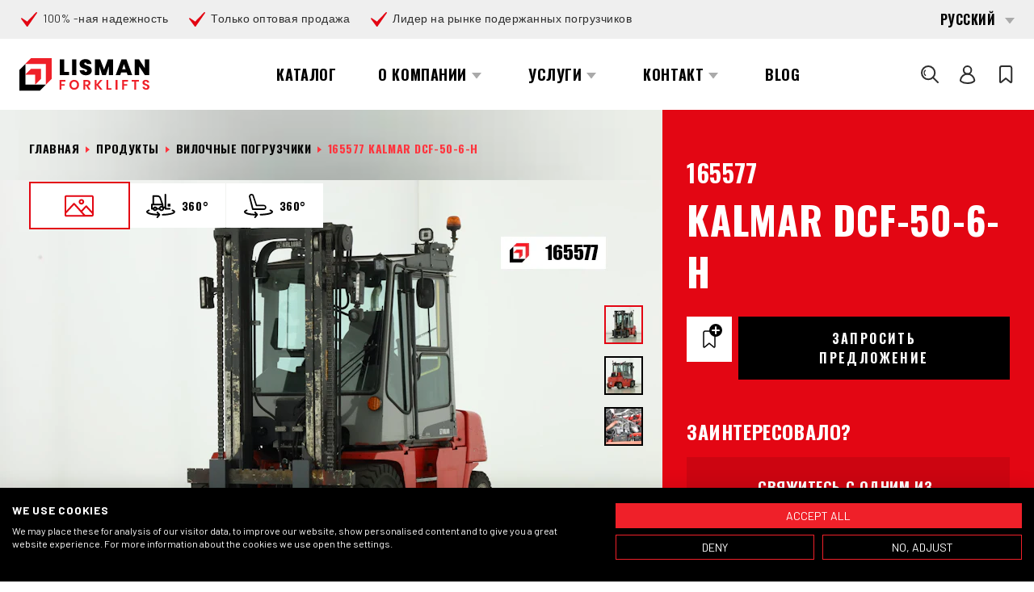

--- FILE ---
content_type: text/html; charset=utf-8
request_url: https://www.lismanforklifts.com/ru/products/25537-165577-kalmar-dfc-50-6-h/
body_size: 34213
content:




<!DOCTYPE html>
<html lang="ru">
<head>
    <meta charset="utf-8">
    <meta http-equiv="X-UA-Compatible" content="IE=edge">
    <meta name="viewport" content="width=device-width, initial-scale=1">
    
    <meta name="robots" content="noindex, follow, max-image-preview:large, max-snippet:-1, max-video-preview:-1">
    
    <meta name="google-site-verification" content="dIjNKpiX6gM1RyRanAY8B7N-NxEeAHN4luH2FxKkF6A">

    
        
            <meta name="twitter:image" content="https://lismanflow.imgix.net/eu/machines/165/165577/adca3c4264725884ac8b04387127bf7c.jpg?fm=jpg&amp;q=90&amp;adca3c4264725884ac8b04387127bf7c&amp;w=1440&amp;h=810&amp;fit=crop"/>
            <meta property="og:image" content="https://lismanflow.imgix.net/eu/machines/165/165577/adca3c4264725884ac8b04387127bf7c.jpg?fm=jpg&amp;q=90&amp;adca3c4264725884ac8b04387127bf7c&amp;w=1440&amp;h=810&amp;fit=crop"/>
            <meta itemprop="image" content="https://lismanflow.imgix.net/eu/machines/165/165577/adca3c4264725884ac8b04387127bf7c.jpg?fm=jpg&amp;q=90&amp;adca3c4264725884ac8b04387127bf7c&amp;w=1440&amp;h=810&amp;fit=crop"/>
        

        



<link rel="canonical" href="https://www.lismanforklifts.com/ru/products/25537-165577-kalmar-dcf-50-6-h/" />


    
    <link rel="alternate" href="https://www.lismanforklifts.com/ar/products/25537-165577-kalmar-dcf-50-6-h/" hreflang="ar"/>
    

    
    <link rel="alternate" href="https://www.lismanforklifts.com/de/products/25537-165577-kalmar-dcf-50-6-h/" hreflang="de"/>
    

    
    <link rel="alternate" href="https://www.lismanforklifts.com/en/products/25537-165577-kalmar-dcf-50-6-h/" hreflang="en"/>
    

    
    <link rel="alternate" href="https://www.lismanforklifts.com/es/products/25537-165577-kalmar-dcf-50-6-h/" hreflang="es"/>
    

    
    <link rel="alternate" href="https://www.lismanforklifts.com/fil/products/25537-165577-kalmar-dcf-50-6-h/" hreflang="fil"/>
    

    
    <link rel="alternate" href="https://www.lismanforklifts.com/fr/products/25537-165577-kalmar-dcf-50-6-h/" hreflang="fr"/>
    

    
    <link rel="alternate" href="https://www.lismanforklifts.com/id/products/25537-165577-kalmar-dcf-50-6-h/" hreflang="id"/>
    

    
    <link rel="alternate" href="https://www.lismanforklifts.com/it/products/25537-165577-kalmar-dcf-50-6-h/" hreflang="it"/>
    

    
    <link rel="alternate" href="https://www.lismanforklifts.com/ms/products/25537-165577-kalmar-dcf-50-6-h/" hreflang="ms"/>
    

    
    <link rel="alternate" href="https://www.lismanforklifts.com/nl/products/25537-165577-kalmar-dcf-50-6-h/" hreflang="nl"/>
    

    
    <link rel="alternate" href="https://www.lismanforklifts.com/pl/products/25537-165577-kalmar-dcf-50-6-h/" hreflang="pl"/>
    

    
    <link rel="alternate" href="https://www.lismanforklifts.com/pt/products/25537-165577-kalmar-dcf-50-6-h/" hreflang="pt"/>
    

    
    <link rel="alternate" href="https://www.lismanforklifts.com/ro/products/25537-165577-kalmar-dcf-50-6-h/" hreflang="ro"/>
    

    
    <link rel="alternate" href="https://www.lismanforklifts.com/ru/products/25537-165577-kalmar-dcf-50-6-h/" hreflang="ru"/>
    

    
    <link rel="alternate" href="https://www.lismanforklifts.com/th/products/25537-165577-kalmar-dcf-50-6-h/" hreflang="th"/>
    

    
    <link rel="alternate" href="https://www.lismanforklifts.com/uk/products/25537-165577-kalmar-dcf-50-6-h/" hreflang="uk"/>
    

    
    <link rel="alternate" href="https://www.lismanforklifts.com/vi/products/25537-165577-kalmar-dcf-50-6-h/" hreflang="vi"/>
    

    
    <link rel="alternate" href="https://www.lismanforklifts.com/zh/products/25537-165577-kalmar-dcf-50-6-h/" hreflang="zh"/>
    




        <meta name="twitter:card" content="summary_large_image">
        <meta property="og:image:width" content="1440"/>
        <meta property="og:image:height" content="810"/>

        <meta property="og:title" content="Kalmar DCF-50-6-H | Lisman"/>
        <meta itemprop="name" content="Kalmar DCF-50-6-H | Lisman">
        <meta name="twitter:title" content="Kalmar DCF-50-6-H | Lisman">
        <title>Kalmar DCF-50-6-H | Lisman</title>

        <meta property="og:site_name" content="Lisman Forklifts"/>

        <meta property="og:url" content="/ru/products/25537-165577-kalmar-dfc-50-6-h/"/>
        <meta itemprop="url" content="/ru/products/25537-165577-kalmar-dfc-50-6-h/"/>

        
        <meta property="og:description" content="Buy a used 165577 Kalmar DCF-50-6-H ✓ Грузоподъемность: 5 000 kg ✓ Привод: Дизель ✓ Год: 2016 | Lisman"/>
        <meta itemprop="description" content="Buy a used 165577 Kalmar DCF-50-6-H ✓ Грузоподъемность: 5 000 kg ✓ Привод: Дизель ✓ Год: 2016 | Lisman"/>
        <meta name="twitter:description" content="Buy a used 165577 Kalmar DCF-50-6-H ✓ Грузоподъемность: 5 000 kg ✓ Привод: Дизель ✓ Год: 2016 | Lisman"/>
        <meta name="description" content="Buy a used 165577 Kalmar DCF-50-6-H ✓ Грузоподъемность: 5 000 kg ✓ Привод: Дизель ✓ Год: 2016 | Lisman"/>


    
        <script>
            window.dataLayer = window.dataLayer || [];
            window.dataLayer.push({
                'event': 'DLpush'
                ,
                'lang': 'ru'
                ,
                'logged_in': 'false'
                ,
                'page_type': 'product_detail'
                
            });
            (function (w, d, s, l, i) {
                w[l] = w[l] || [];
                w[l].push({
                    'gtm.start':
                        new Date().getTime(), event: 'gtm.js'
                });
                var f = d.getElementsByTagName(s)[0],
                    j = d.createElement(s),
                    dl = l != 'dataLayer' ? '&l=' + l : '';
                j.async = true;
                j.src =
                    'https://www.googletagmanager.com/gtm.js?id=' + i + dl;
                f.parentNode.insertBefore(j, f);
            })(window, document, 'script', 'dataLayer', 'GTM-W75Q6HB');
        </script>
    

    <link rel="preconnect" href="https://fonts.googleapis.com">
    <link rel="preconnect" href="https://fonts.gstatic.com" crossorigin>
    
    <link rel="preload" as="style" href="https://fonts.googleapis.com/css2?family=Barlow:ital,wght@0,400;0,700;1,400;1,700&family=Oswald:wght@700&display=swap">
    <link rel="stylesheet" href="https://fonts.googleapis.com/css2?family=Barlow:ital,wght@0,400;0,700;1,400;1,700&family=Oswald:wght@700&display=swap">
    
    <link rel="icon" href="/static/lisman/favicons/favicon.053e96b6aa58.ico" sizes="any">
    <link rel="icon" href="/static/lisman/favicons/favicon.4bbb553aa448.svg" type="image/svg+xml">
    <link rel="apple-touch-icon" href="/static/lisman/favicons/apple-touch-icon.bee2f28f5854.png">
    <link rel="manifest" href="/static/lisman/favicons/site.49617cacf4e8.webmanifest">
    <link rel="stylesheet" type="text/css" href="/static/lisman/main.4fff656f611a.css">
</head>
<body class="">

    <noscript>
        <iframe
            src="https://www.googletagmanager.com/ns.html?id=GTM-W75Q6HB"
            height="0" width="0"
            style="display:none;visibility:hidden"
        ></iframe>
    </noscript>



    <div class="layout ">
        
            













<header class="header js-header">
    <div class="header__topbar">
        



<div class="topbar">
    <div class="container-lf topbar__layout">
        <ul class="topbar__benefit-list list-unstyled mb-0 small" >
            <li class="topbar__benefit-item">
                <span class="topbar__benefit-icon"><svg xmlns="http://www.w3.org/2000/svg" width="24" height="24" viewBox="0 0 24 24">
  <path fill="currentColor" fill-rule="evenodd" d="M9.62938482,14.6818859 C10.0656554,14.2291046 19.7151087,4.20017355 20.629039,3.24383426 C20.9026518,2.95758604 21.292545,2.91856076 21.639364,3.15227254 C22.0003388,3.39547355 22.1075864,3.80313375 21.8821709,4.13148654 C21.3958155,4.84022583 13.7856171,15.773651 10.4726705,20.535175 C10.2018214,20.9245479 9.8988183,21.0621733 9.49146615,20.9746964 C9.28923936,20.9312721 9.1241549,20.8354371 9.00194251,20.6703495 C6.77475151,17.6608155 2.23004155,11.5347265 2.1828553,11.4831955 C1.91962343,11.1957533 1.94213801,10.8032382 2.24042252,10.5061182 C2.52630379,10.2213153 2.93992497,10.1734292 3.25782548,10.3878483 C4.81112942,11.4359379 9.05445406,14.2955922 9.62938482,14.6818859"/>
</svg>
</span>
                <span>100% -ная надежность</span>
            </li>
            <li class="topbar__benefit-item">
                <span class="topbar__benefit-icon"><svg xmlns="http://www.w3.org/2000/svg" width="24" height="24" viewBox="0 0 24 24">
  <path fill="currentColor" fill-rule="evenodd" d="M9.62938482,14.6818859 C10.0656554,14.2291046 19.7151087,4.20017355 20.629039,3.24383426 C20.9026518,2.95758604 21.292545,2.91856076 21.639364,3.15227254 C22.0003388,3.39547355 22.1075864,3.80313375 21.8821709,4.13148654 C21.3958155,4.84022583 13.7856171,15.773651 10.4726705,20.535175 C10.2018214,20.9245479 9.8988183,21.0621733 9.49146615,20.9746964 C9.28923936,20.9312721 9.1241549,20.8354371 9.00194251,20.6703495 C6.77475151,17.6608155 2.23004155,11.5347265 2.1828553,11.4831955 C1.91962343,11.1957533 1.94213801,10.8032382 2.24042252,10.5061182 C2.52630379,10.2213153 2.93992497,10.1734292 3.25782548,10.3878483 C4.81112942,11.4359379 9.05445406,14.2955922 9.62938482,14.6818859"/>
</svg>
</span>
                <span>Только оптовая продажа</span>
            </li>
            <li class="topbar__benefit-item">
                <span class="topbar__benefit-icon"><svg xmlns="http://www.w3.org/2000/svg" width="24" height="24" viewBox="0 0 24 24">
  <path fill="currentColor" fill-rule="evenodd" d="M9.62938482,14.6818859 C10.0656554,14.2291046 19.7151087,4.20017355 20.629039,3.24383426 C20.9026518,2.95758604 21.292545,2.91856076 21.639364,3.15227254 C22.0003388,3.39547355 22.1075864,3.80313375 21.8821709,4.13148654 C21.3958155,4.84022583 13.7856171,15.773651 10.4726705,20.535175 C10.2018214,20.9245479 9.8988183,21.0621733 9.49146615,20.9746964 C9.28923936,20.9312721 9.1241549,20.8354371 9.00194251,20.6703495 C6.77475151,17.6608155 2.23004155,11.5347265 2.1828553,11.4831955 C1.91962343,11.1957533 1.94213801,10.8032382 2.24042252,10.5061182 C2.52630379,10.2213153 2.93992497,10.1734292 3.25782548,10.3878483 C4.81112942,11.4359379 9.05445406,14.2955922 9.62938482,14.6818859"/>
</svg>
</span>
                <span>Лидер на рынке подержанных погрузчиков</span>
            </li>
        </ul>
        
        <div class="ml-auto" >
            

<form action="/i18n/setlang/" method="post" class="language-selector js-language-selector">
    <input type="hidden" name="csrfmiddlewaretoken" value="ueIGPuKMvDa4GEZZfBcdPvegdP1eqgHTaDtlkelaLYeAV8oLgwZ40vIJ9hgJ54Vq">
    <input type="hidden" name="next" value="/" />
    



<div class="lisman-select js-lisman-select">
    <select class="lisman-select__select js-lisman-select__select" name="language" >
        <option value="ru" selected>Русский</option>
        
            <option value="en">English</option>
        
            <option value="de">Deutsch</option>
        
            <option value="es">Español</option>
        
            <option value="fil">Pilipino</option>
        
            <option value="fr">Français</option>
        
            <option value="id">Indonesia</option>
        
            <option value="it">Italiano</option>
        
            <option value="ms">Melayu</option>
        
            <option value="nl">Nederlands</option>
        
            <option value="pl">Polski</option>
        
            <option value="pt">Portougese</option>
        
            <option value="ro">Română</option>
        
            <option value="th">ไทย</option>
        
            <option value="vi">Tiếng Việt</option>
        
            <option value="zh">中文</option>
        
            <option value="uk">Українська</option>
        
            <option value="ar">العربية</option>
        
    </select>
    <div class="lisman-select__pseudo-select js-lisman-select__pseudo-select">Русский</div>
</div>

</form>

        </div>
    </div>
</div>
    </div>
    <div tabindex="-1" aria-hidden="true" class="js-header__focus-on-initial focus-wait"></div>
    <a class="header__skip-to-content" href="#main">Перейти к содержанию</a>
    <div class="header__gradient"></div>
    <div class="header__menu-desktop-bg js-header__menu-desktop-bg"></div>

    <div class="header__inner js-header__inner">
        <div class="container-lf">
            <div class="header__layout">
                
                

<button class="icon-button header__hamburger js-header__toggle-menu-mobile" title="Меню" type="button" >
    
    <svg xmlns="http://www.w3.org/2000/svg" width="24" height="24" viewBox="0 0 24 24">
  <g fill="currentColor" transform="translate(0 2.125)">
    <path d="M24,-0.75 C24.6903559,-0.75 25.25,-0.190355937 25.25,0.5 C25.25,1.14720869 24.7581253,1.6795339 24.1278052,1.74354639 L24,1.75 L0,1.75 C-0.690355937,1.75 -1.25,1.19035594 -1.25,0.5 C-1.25,-0.147208691 -0.758125336,-0.679533899 -0.127805239,-0.743546391 L0,-0.75 L24,-0.75 Z"/>
    <path d="M24,8.25 C24.6903559,8.25 25.25,8.80964406 25.25,9.5 C25.25,10.1472087 24.7581253,10.6795339 24.1278052,10.7435464 L24,10.75 L0,10.75 C-0.690355937,10.75 -1.25,10.1903559 -1.25,9.5 C-1.25,8.85279131 -0.758125336,8.3204661 -0.127805239,8.25645361 L0,8.25 L24,8.25 Z"/>
    <path d="M24,17.25 C24.6903559,17.25 25.25,17.8096441 25.25,18.5 C25.25,19.1472087 24.7581253,19.6795339 24.1278052,19.7435464 L24,19.75 L0,19.75 C-0.690355937,19.75 -1.25,19.1903559 -1.25,18.5 C-1.25,17.8527913 -0.758125336,17.3204661 -0.127805239,17.2564536 L0,17.25 L24,17.25 Z"/>
  </g>
</svg>

    
</button>
                <a
                    href="/ru/"
                    class="header__logo ml-1"
                    
                    title="Перейти на главную страницу"
                >
                    <svg xmlns="http://www.w3.org/2000/svg" width="161" height="41" viewBox="0 0 161 41">
  <g fill="none" fill-rule="evenodd">
    <path fill="#000" fill-rule="nonzero" d="M61.5936365,21.0039886 L61.5936365,16.9070405 L55.516955,16.9070405 L55.516955,1.53661083 L50.1001846,1.53661083 L50.1001846,21.0039886 L61.5936365,21.0039886 Z M70.5574291,21.0039886 L70.5574291,1.53661083 L65.1406587,1.53661083 L65.1406587,21.0039886 L70.5574291,21.0039886 Z M82.5183179,21.1964627 C84.0031179,21.1964627 85.277113,20.9398306 86.3403031,20.4265664 C87.4034933,19.9133022 88.2100513,19.2167293 88.7599772,18.3368479 C89.3099031,17.4569664 89.5848661,16.4762651 89.5848661,15.3947442 C89.5848661,14.1115837 89.2915723,13.0667244 88.7049846,12.2601664 C88.118397,11.4536084 87.4218241,10.8395244 86.6152661,10.4179145 C85.8087081,9.99630465 84.7913451,9.56552934 83.5631772,9.1255886 C82.4449945,8.74064046 81.6246883,8.39235404 81.1022587,8.08072934 C80.5798291,7.76910465 80.3186142,7.33832934 80.3186142,6.78840342 C80.3186142,6.34846268 80.4377649,6.01850712 80.6760661,5.79853675 C80.9143673,5.57856638 81.2443229,5.4685812 81.6659328,5.4685812 C82.1608661,5.4685812 82.5595624,5.61522811 82.8620217,5.90852194 C83.1644809,6.20181576 83.3523723,6.65092194 83.4256957,7.25584046 L83.4256957,7.25584046 L89.2274142,7.25584046 C89.0990982,5.34943058 88.3704463,3.8692133 87.0414587,2.8151886 C85.712471,1.76116391 83.9297945,1.23415157 81.6934291,1.23415157 C80.3186142,1.23415157 79.0904463,1.45870465 78.0089254,1.90781083 C76.9274044,2.356917 76.0750192,3.01682811 75.4517698,3.88754416 C74.8285204,4.75826021 74.5168957,5.79853675 74.5168957,7.00837379 C74.5168957,8.27320342 74.8056068,9.30889725 75.3830291,10.1154553 C75.9604513,10.9220133 76.6478587,11.5269318 77.4452513,11.9302108 C78.2426439,12.3334898 79.2554241,12.7459343 80.483592,13.1675442 C81.6384365,13.5524923 82.4816562,13.9053614 83.0132513,14.2261516 C83.5448463,14.5469417 83.8106439,15.0006306 83.8106439,15.5872182 C83.8106439,16.027159 83.6777451,16.36628 83.4119476,16.6045812 C83.14615,16.8428824 82.77495,16.962033 82.2983476,16.962033 C81.7667525,16.962033 81.3176463,16.7970553 80.9510291,16.4670997 C80.5844118,16.1371442 80.3736068,15.6330454 80.3186142,14.9548034 L80.3186142,14.9548034 L74.5718883,14.9548034 C74.7002044,16.9528676 75.4930142,18.4926602 76.9503179,19.5741812 C78.4076217,20.6557022 80.2636217,21.1964627 82.5183179,21.1964627 Z M98.8786142,21.0039886 L98.8786142,10.0054701 L102.480629,21.0039886 L107.127503,21.0039886 L110.729518,10.0054701 L110.729518,21.0039886 L116.091296,21.0039886 L116.091296,1.61909972 L109.519681,1.61909972 L104.872807,14.2124034 L100.088451,1.61909972 L93.4618439,1.61909972 L93.4618439,21.0039886 L98.8786142,21.0039886 Z M124.917607,21.0039886 L125.989962,17.7594256 L132.891533,17.7594256 L133.963888,21.0039886 L139.683118,21.0039886 L132.589074,1.61909972 L126.347414,1.61909972 L119.225874,21.0039886 L124.917607,21.0039886 Z M131.544214,13.6899738 L127.337281,13.6899738 L129.454496,7.36582564 L131.544214,13.6899738 Z M148.20697,21.0039886 L148.20697,10.1429516 L155.356007,21.0039886 L160.772777,21.0039886 L160.772777,1.56410712 L155.356007,1.56410712 L155.356007,12.5626256 L148.20697,1.56410712 L142.790199,1.56410712 L142.790199,21.0039886 L148.20697,21.0039886 Z"/>
    <path fill="#EF2029" fill-rule="nonzero" d="M52.0841481,38.9823362 L52.0841481,33.9568593 L56.111298,33.9568593 L56.111298,32.1294131 L52.0841481,32.1294131 L52.0841481,28.9313823 L57.1096251,28.9313823 L57.1096251,27.036253 L49.6983157,27.036253 L49.6983157,38.9823362 L52.0841481,38.9823362 Z M67.8689025,39.1007818 C68.9856752,39.1007818 69.9981029,38.8413295 70.9061857,38.3224251 C71.8142685,37.8035206 72.5305823,37.0759263 73.055127,36.1396422 C73.5796718,35.203358 73.8419441,34.1486283 73.8419441,32.975453 C73.8419441,31.8022777 73.5796718,30.7503681 73.055127,29.8197242 C72.5305823,28.8890803 71.8142685,28.1643062 70.9061857,27.6454017 C69.9981029,27.1264972 68.9856752,26.867045 67.8689025,26.867045 C66.7521299,26.867045 65.7397022,27.1264972 64.8316194,27.6454017 C63.9235365,28.1643062 63.2072228,28.8890803 62.682678,29.8197242 C62.1581333,30.7503681 61.895861,31.8022777 61.895861,32.975453 C61.895861,34.1486283 62.1581333,35.203358 62.682678,36.1396422 C63.2072228,37.0759263 63.9235365,37.8035206 64.8316194,38.3224251 C65.7397022,38.8413295 66.7521299,39.1007818 67.8689025,39.1007818 Z M67.8689025,36.8841573 C67.1695096,36.8841573 66.5547206,36.7262298 66.0245356,36.4103749 C65.4943506,36.09452 65.0797911,35.6404786 64.780857,35.0482507 C64.4819229,34.4560228 64.3324558,33.7650902 64.3324558,32.975453 C64.3324558,32.1858158 64.4819229,31.4948832 64.780857,30.9026553 C65.0797911,30.3104274 65.4943506,29.8563859 66.0245356,29.5405311 C66.5547206,29.2246762 67.1695096,29.0667487 67.8689025,29.0667487 C68.5682955,29.0667487 69.1830845,29.2246762 69.7132695,29.5405311 C70.2434545,29.8563859 70.658014,30.3104274 70.9569481,30.9026553 C71.2558822,31.4948832 71.4053493,32.1858158 71.4053493,32.975453 C71.4053493,33.7650902 71.2558822,34.4560228 70.9569481,35.0482507 C70.658014,35.6404786 70.2434545,36.09452 69.7132695,36.4103749 C69.1830845,36.7262298 68.5682955,36.8841573 67.8689025,36.8841573 Z M81.5723988,38.9823362 L81.5723988,34.3291168 L82.6214883,34.3291168 L85.4134199,38.9823362 L88.0530644,38.9823362 L85.075004,34.2106712 C86.0225686,34.0076217 86.7473428,33.6015225 87.2493265,32.9923738 C87.7513101,32.3832251 88.002302,31.6274294 88.002302,30.7249869 C88.002302,29.6194948 87.6385048,28.7283328 86.9109105,28.0515009 C86.1833162,27.3746689 85.1257663,27.036253 83.7382609,27.036253 L83.7382609,27.036253 L79.1865663,27.036253 L79.1865663,38.9823362 L81.5723988,38.9823362 Z M83.5352114,32.6877994 L81.5723988,32.6877994 L81.5723988,29.0498279 L83.5352114,29.0498279 C84.2346043,29.0498279 84.7506887,29.2105755 85.0834644,29.5320707 C85.41624,29.8535658 85.5826279,30.301967 85.5826279,30.8772741 C85.5826279,32.084291 84.9001557,32.6877994 83.5352114,32.6877994 L83.5352114,32.6877994 Z M95.5466279,38.9823362 L95.5466279,33.5169185 L99.9629561,38.9823362 L102.856412,38.9823362 L97.797094,32.9077698 L102.856412,27.036253 L99.9798769,27.036253 L95.5466279,32.4001459 L95.5466279,27.036253 L93.1607954,27.036253 L93.1607954,38.9823362 L95.5466279,38.9823362 Z M114.123314,38.9823362 L114.123314,37.15489 L110.113085,37.15489 L110.113085,27.036253 L107.727252,27.036253 L107.727252,38.9823362 L114.123314,38.9823362 Z M121.481511,38.9823362 L121.481511,27.036253 L119.095679,27.036253 L119.095679,38.9823362 L121.481511,38.9823362 Z M129.584223,38.9823362 L129.584223,33.9568593 L133.611373,33.9568593 L133.611373,32.1294131 L129.584223,32.1294131 L129.584223,28.9313823 L134.6097,28.9313823 L134.6097,27.036253 L127.198391,27.036253 L127.198391,38.9823362 L129.584223,38.9823362 Z M144.590621,38.9823362 L144.590621,28.9313823 L147.890177,28.9313823 L147.890177,27.036253 L138.922154,27.036253 L138.922154,28.9313823 L142.204788,28.9313823 L142.204788,38.9823362 L144.590621,38.9823362 Z M156.974295,39.1007818 C157.831615,39.1007818 158.55921,38.9456745 159.157078,38.6354598 C159.754946,38.3252452 160.206167,37.9135058 160.510742,37.4002416 C160.815316,36.8869774 160.967603,36.3257709 160.967603,35.7166222 C160.967603,34.9495461 160.798395,34.3291168 160.459979,33.8553345 C160.121563,33.3815521 159.712644,33.0262154 159.233222,32.7893242 C158.753799,32.552433 158.13055,32.2986211 157.363473,32.0278883 C156.810727,31.8473998 156.373607,31.6838321 156.052112,31.5371852 C155.730616,31.3905383 155.465524,31.2015894 155.256834,30.9703385 C155.048144,30.7390876 154.943799,30.4486139 154.943799,30.0989174 C154.943799,29.6589766 155.079166,29.3233808 155.349898,29.0921299 C155.620631,28.860879 155.975968,28.7452536 156.415909,28.7452536 C156.923533,28.7452536 157.323991,28.8834401 157.617285,29.1598131 C157.910579,29.4361861 158.091068,29.7887028 158.158751,30.217363 L158.158751,30.217363 L160.730712,30.217363 C160.629187,29.2021151 160.203347,28.3899168 159.453192,27.7807681 C158.703037,27.1716194 157.696249,26.867045 156.432829,26.867045 C155.214532,26.867045 154.235946,27.163159 153.497071,27.7553869 C152.758196,28.3476148 152.388759,29.156993 152.388759,30.1835214 C152.388759,30.9280365 152.555147,31.5315449 152.887922,31.9940467 C153.220698,32.4565485 153.623977,32.8090651 154.097759,33.0515966 C154.571542,33.294128 155.18069,33.5394796 155.925206,33.7876513 C156.500513,33.9794203 156.951734,34.1486283 157.278869,34.2952752 C157.606005,34.4419221 157.876738,34.6365113 158.091068,34.8790427 C158.305398,35.1215742 158.412563,35.4289687 158.412563,35.8012262 C158.412563,36.2186059 158.280017,36.559842 158.014924,36.8249345 C157.749832,37.090027 157.369114,37.2225732 156.87277,37.2225732 C156.320024,37.2225732 155.877263,37.0618256 155.544488,36.7403305 C155.211712,36.4188353 155.017123,36.0155563 154.96072,35.5304934 L154.96072,35.5304934 L152.4226,35.5304934 C152.479003,36.2524475 152.707434,36.8841573 153.107893,37.4256228 C153.508352,37.9670883 154.041357,38.3816479 154.706908,38.6693014 C155.372459,38.956955 156.128255,39.1007818 156.974295,39.1007818 Z"/>
    <path fill="#EF2029" d="M40,25.6410256 L32.8205128,32.8205128 L32.8204872,7.179 L7.17948718,7.17948718 L14.3589744,3.61044528e-13 L40,3.61044528e-13 L40,25.6410256 Z"/>
    <path fill="#000" d="M-5.69322367e-13,14.5905707 L7.41108354,7.17948718 L7.411,32.8204872 L32.8205128,32.8205128 L25.4094293,40.2315964 L0,40.2315964 L-5.69322367e-13,14.5905707 Z"/>
    <path fill="#EF2029" d="M26.6666667,25.6410256 L19.4871795,32.8205128 L19.4864872,20.5123333 L7.17948718,20.5128205 L14.3589744,13.3333333 L26.6666667,13.3333333 L26.6666667,25.6410256 Z"/>
  </g>
</svg>

                </a>

                <nav class="header__desktop-nav js-header__desktop-nav" >
                
                    
                        <a
                            class="header__nav-link "
                            href="https://www.lismanforklifts.com/ru/products"
                            
                        >
                            <span >Каталог</span>
                        </a>
                    
                
                    
                        <button
                            class="header__open-panel  js-header__open-panel"
                            data-hover-menu-idx="2"
                        >
                            <span >О компании</span>
                            <span class="header__open-panel-triangle">
                                <svg width="12" height="8" viewBox="0 0 12 8" xmlns="http://www.w3.org/2000/svg">
  <path d="M6 7.5L12 0H0z" fill="currentColor" fill-rule="evenodd"/>
</svg>

                            </span>
                            <span class="header__open-panel-indicator"></span>
                        </button>
                        <div class="header__menu-desktop-panel js-header__menu-desktop-panel"
                            data-hover-menu-idx="2">
                            <div class="header__menu-desktop-scroll container-lf">
                                <div class="focus-wait js-header__focus-on-open" aria-hidden="true" tabindex="-1"></div>
                                


<div class="js-menu-desktop-panel menu-desktop-panel"
     data-panel-idx="2" >
    <ul class="list-unstyled menu-desktop-panel__main-nav">
        
            <li>
                
                    <a
                        class="menu-desktop-panel__link "
                        href="/ru/o-kompanii/kak-my-rabotaem/"
                        
                    >
                        <span >Как мы работаем</span>
                    </a>
                
            </li>
        
            <li>
                
                    <a
                        class="menu-desktop-panel__link "
                        href="/ru/o-kompanii/za-shto-mi-priderjivaemsea/"
                        
                    >
                        <span >За что мы придерживаемся</span>
                    </a>
                
            </li>
        
            <li>
                
                    <a
                        class="menu-desktop-panel__link "
                        href="/ru/o-kompanii/%D0%BD%D0%B0%D1%88%D0%B0-%D0%B8%D1%81%D1%82%D0%BE%D1%80%D0%B8%D1%8F/"
                        
                    >
                        <span >Наша история</span>
                    </a>
                
            </li>
        
            <li>
                
                    <a
                        class="menu-desktop-panel__link "
                        href="/ru/novosti/"
                        
                    >
                        <span >Газетка Lisman</span>
                    </a>
                
            </li>
        
            <li>
                
                    <a
                        class="menu-desktop-panel__link "
                        href="/ru/kariera/"
                        
                    >
                        <span >Карьера</span>
                    </a>
                
            </li>
        
    </ul>
    <div class="menu-desktop-panel__sub-navs ml-3">
        
            
        
            
        
            
        
            
        
            
        
    </div>
</div>

                            </div>
                        </div>
                    
                
                    
                        <button
                            class="header__open-panel  js-header__open-panel"
                            data-hover-menu-idx="3"
                        >
                            <span >Услуги</span>
                            <span class="header__open-panel-triangle">
                                <svg width="12" height="8" viewBox="0 0 12 8" xmlns="http://www.w3.org/2000/svg">
  <path d="M6 7.5L12 0H0z" fill="currentColor" fill-rule="evenodd"/>
</svg>

                            </span>
                            <span class="header__open-panel-indicator"></span>
                        </button>
                        <div class="header__menu-desktop-panel js-header__menu-desktop-panel"
                            data-hover-menu-idx="3">
                            <div class="header__menu-desktop-scroll container-lf">
                                <div class="focus-wait js-header__focus-on-open" aria-hidden="true" tabindex="-1"></div>
                                


<div class="js-menu-desktop-panel menu-desktop-panel"
     data-panel-idx="3" >
    <ul class="list-unstyled menu-desktop-panel__main-nav">
        
            <li>
                
                    <a
                        class="menu-desktop-panel__link "
                        href="/ru/uslughi/postavshik-poderjanih-vilochnih-pogruzchikov/"
                        
                    >
                        <span >Европейский поставщик б/у вилочных погрузчиков</span>
                    </a>
                
            </li>
        
            <li>
                
                    <a
                        class="menu-desktop-panel__link "
                        href="/ru/uslughi/prodati-pogruzchiki/"
                        
                    >
                        <span >продать-погрузчики</span>
                    </a>
                
            </li>
        
            <li>
                
                    <a
                        class="menu-desktop-panel__link "
                        href="/ru/uslughi/obnovlenie-sklada/"
                        
                    >
                        <span >Обновление инвентаря</span>
                    </a>
                
            </li>
        
    </ul>
    <div class="menu-desktop-panel__sub-navs ml-3">
        
            
        
            
        
            
        
    </div>
</div>

                            </div>
                        </div>
                    
                
                    
                        <button
                            class="header__open-panel  js-header__open-panel"
                            data-hover-menu-idx="4"
                        >
                            <span >Контакт</span>
                            <span class="header__open-panel-triangle">
                                <svg width="12" height="8" viewBox="0 0 12 8" xmlns="http://www.w3.org/2000/svg">
  <path d="M6 7.5L12 0H0z" fill="currentColor" fill-rule="evenodd"/>
</svg>

                            </span>
                            <span class="header__open-panel-indicator"></span>
                        </button>
                        <div class="header__menu-desktop-panel js-header__menu-desktop-panel"
                            data-hover-menu-idx="4">
                            <div class="header__menu-desktop-scroll container-lf">
                                <div class="focus-wait js-header__focus-on-open" aria-hidden="true" tabindex="-1"></div>
                                


<div class="js-menu-desktop-panel menu-desktop-panel"
     data-panel-idx="4" >
    <ul class="list-unstyled menu-desktop-panel__main-nav">
        
            <li>
                
                    <a
                        class="menu-desktop-panel__link "
                        href="/ru/kontakt/sveazatsa-s-nami/"
                        
                    >
                        <span >Контакт</span>
                    </a>
                
            </li>
        
            <li>
                
                    <a
                        class="menu-desktop-panel__link "
                        href="/ru/kontakt/regionalinye-menedjery/"
                        
                    >
                        <span >Pегиональным менеджером</span>
                    </a>
                
            </li>
        
            <li>
                
                    <a
                        class="menu-desktop-panel__link "
                        href="/ru/kontakt/pokupateli/"
                        
                    >
                        <span >Покупатели</span>
                    </a>
                
            </li>
        
            <li>
                
                    <a
                        class="menu-desktop-panel__link "
                        href="/ru/kontakt/rukovodstvo/"
                        
                    >
                        <span >Руководство</span>
                    </a>
                
            </li>
        
    </ul>
    <div class="menu-desktop-panel__sub-navs ml-3">
        
            
        
            
        
            
        
            
        
    </div>
</div>

                            </div>
                        </div>
                    
                
                    
                        <a
                            class="header__nav-link "
                            href="https://blog.lismanforklifts.com/en/blog"
                            
                        >
                            <span >Blog</span>
                        </a>
                    
                
                </nav>

                <div class="header__button-group" >
                    

<button class="icon-button header__search js-header__toggle-search" title="Поиск" type="button" >
    
    <svg xmlns="http://www.w3.org/2000/svg" width="24" height="24" viewBox="0 0 24 24">
  <g fill="none" fill-rule="evenodd" stroke="currentColor" stroke-linecap="round" transform="translate(2 2)">
    <path stroke-width="2" d="M16.2337297,8.11673985 C16.2337297,12.5994843 12.5997343,16.2334797 8.11673985,16.2334797 C3.63424546,16.2334797 0,12.5994843 0,8.11673985 C0,3.63399546 3.63424546,0 8.11673985,0 C12.5997343,0 16.2337297,3.63399546 16.2337297,8.11673985 Z"/>
    <path stroke-width="1.5" d="M4.51816935,11.2984859 C2.77342153,9.67123791 2.67842165,6.93774133 4.30541962,5.19324351"/>
    <line x1="13.891" x2="20.073" y1="13.818" y2="20" stroke-width="2"/>
  </g>
</svg>

    
</button>

                    
                    
                        

<a href="/ru/account/"   class="icon-link header__profile" title="Профиль">
    
    <svg xmlns="http://www.w3.org/2000/svg" width="24" height="24" viewBox="0 0 24 24">
  <g fill="none" fill-rule="evenodd" stroke="currentColor" stroke-linecap="round" stroke-width="2" transform="translate(3 2)">
    <path d="M17.2355453,17.2146602 C17.2967661,17.8153705 17.0671165,18.4057336 16.6035062,18.7920276 C15.5742509,19.6508421 13.2257325,20.9976977 8.62067043,21 C4.20099501,21.0022965 1.77573513,19.6402075 0.685259185,18.7811056 C0.196355765,18.3956738 -0.0557126064,17.7892151 0.0103942641,17.1703973 C0.46883104,12.8978816 4.23289876,9.56552045 8.62067043,9.56552045 C13.0239628,9.56552045 16.7986652,12.9211627 17.2355453,17.2146602 Z"/>
    <path d="M13.4033588,4.78268837 C13.4033588,7.42408898 11.2623585,9.56537674 8.62067043,9.56537674 C5.97955725,9.56537674 3.83826949,7.42408898 3.83826949,4.78268837 C3.83826949,2.14128776 5.97955725,0 8.62067043,0 C11.2623585,0 13.4033588,2.14128776 13.4033588,4.78268837 Z"/>
  </g>
</svg>

    
</a>
                    

                    
                    <span class="header__wishlist-wrapper">
                        <a href="/ru/account/selection/" class="header__wishlist-count js-header__wishlist"></a>
                        

<a href="/ru/account/selection/"   class="icon-link header__wishlist" title="Профиль">
    
    <svg xmlns="http://www.w3.org/2000/svg" width="24" height="24" viewBox="0 0 24 24">
  <path fill="none" stroke="currentColor" stroke-linecap="round" stroke-linejoin="round" stroke-width="2" d="M17.9788738,21.8862605 L12.0834795,17.0699762 L6.18808526,21.8862605 C5.66787761,22.1982547 5,21.8315398 5,21.2341956 L5,4.18166706 C5,2.97695137 5.99684535,2 7.22645365,2 L16.940213,2 C18.1698213,2 19.1666667,2.97695137 19.1666667,4.18166706 L19.1666667,21.2341956 C19.1666667,21.8315398 18.4987891,22.1982547 17.9788738,21.8862605 Z" />
</svg>

    
</a>
                    </span>
                </div>

                
            </div>
        </div>
    </div>

     



<div class="js-header__search-bar header__search-bar">
    <div class="header__search-bar-inner bg-white">
        <div class="container-lf py-md-3">
            <form
                class="header__search-form d-flex align-items-stretch justify-content-between"
                method="GET"
                action="/ru/products/"
                autocomplete="off"
            >
                <label for="header-search" class="visually-hidden"
                    >Поиск</label
                >
                <input
                    id="header-search"
                    type="search"
                    name="q"
                    value=""
                    class="header__search-input fw-light flex-grow-1 me-md-4"
                    placeholder="Поиск (номер позиции, производитель, модель, ключевое слово)"
                />
                <div class="d-none d-md-block">
                    <button class="
    button-primary
    
    
    
 " type="submit"
        data-loading="
    
">
    Поиск
</button>
                </div>
            </form>
        </div>
    </div>

    <span class="header__search-bar-indicator"></span>
</div>


</header>


<aside class="menu-mobile js-menu-mobile" >
    <header class="menu-mobile__header-close container-lf">
        

<button class="icon-button menu-mobile__close ml-auto js-menu-mobile-close" title="Close" type="button" >
    
    <svg xmlns="http://www.w3.org/2000/svg" width="24" height="24" viewBox="0 0 24 24">
  <path fill="currentColor" d="M11.8137085,-1 C12.3265443,-1 12.7492157,-0.61395981 12.8069808,-0.116621125 L12.8137085,2.27373675e-13 L12.813,11 L23.8137085,11 C24.3659932,11 24.8137085,11.4477153 24.8137085,12 C24.8137085,12.5128358 24.4276683,12.9355072 23.9303296,12.9932723 L23.8137085,13 L12.813,13 L12.8137085,24 C12.8137085,24.5522847 12.3659932,25 11.8137085,25 C11.3008727,25 10.8782013,24.6139598 10.8204362,24.1166211 L10.8137085,24 L10.813,13 L-0.186291501,13 C-0.738576251,13 -1.1862915,12.5522847 -1.1862915,12 C-1.1862915,11.4871642 -0.800251311,11.0644928 -0.302912626,11.0067277 L-0.186291501,11 L10.813,11 L10.8137085,2.27373675e-13 C10.8137085,-0.55228475 11.2614237,-1 11.8137085,-1 Z" transform="rotate(45 11.814 12)"/>
</svg>

    
</button>
    </header>


    

<div class="menu-mobile__panel">
    <div class="menu-mobile__header"><!-- spacer --></div>
    <nav class="menu-mobile__scroll container-lf js-menu-mobile-scroll">
        <ul class="list-unstyled mb-4">
        
            
                <li class="menu-mobile__list-item">
                    <a
                        class="menu-mobile__link"
                        href="https://www.lismanforklifts.com/ru/products"
                        
                    >
                        <span >Каталог</span>
                    </a>
                </li>
            
        
            
                <li class="menu-mobile__list-item">
                    <button
                        class="menu-mobile__open-sub-panel js-menu-mobile-open-sub-panel"
                        data-menu-mobile-panel="2"
                    >
                        <span >О компании</span>
                        <span class="menu-mobile__triangle">
                            <svg width="12" height="8" viewBox="0 0 12 8" xmlns="http://www.w3.org/2000/svg">
  <path d="M6 7.5L12 0H0z" fill="currentColor" fill-rule="evenodd"/>
</svg>

                        </span>
                    </button>
                </li>
            
        
            
                <li class="menu-mobile__list-item">
                    <button
                        class="menu-mobile__open-sub-panel js-menu-mobile-open-sub-panel"
                        data-menu-mobile-panel="3"
                    >
                        <span >Услуги</span>
                        <span class="menu-mobile__triangle">
                            <svg width="12" height="8" viewBox="0 0 12 8" xmlns="http://www.w3.org/2000/svg">
  <path d="M6 7.5L12 0H0z" fill="currentColor" fill-rule="evenodd"/>
</svg>

                        </span>
                    </button>
                </li>
            
        
            
                <li class="menu-mobile__list-item">
                    <button
                        class="menu-mobile__open-sub-panel js-menu-mobile-open-sub-panel"
                        data-menu-mobile-panel="4"
                    >
                        <span >Контакт</span>
                        <span class="menu-mobile__triangle">
                            <svg width="12" height="8" viewBox="0 0 12 8" xmlns="http://www.w3.org/2000/svg">
  <path d="M6 7.5L12 0H0z" fill="currentColor" fill-rule="evenodd"/>
</svg>

                        </span>
                    </button>
                </li>
            
        
            
                <li class="menu-mobile__list-item">
                    <a
                        class="menu-mobile__link"
                        href="https://blog.lismanforklifts.com/en/blog"
                        
                    >
                        <span >Blog</span>
                    </a>
                </li>
            
        
        </ul>

        <ul class="list-unstyled">
            <li>
                <a href="/account" class="menu-mobile__user-links">
                    <span class="me-2"><svg xmlns="http://www.w3.org/2000/svg" width="24" height="24" viewBox="0 0 24 24">
  <g fill="none" fill-rule="evenodd" stroke="currentColor" stroke-linecap="round" stroke-width="2" transform="translate(3 2)">
    <path d="M17.2355453,17.2146602 C17.2967661,17.8153705 17.0671165,18.4057336 16.6035062,18.7920276 C15.5742509,19.6508421 13.2257325,20.9976977 8.62067043,21 C4.20099501,21.0022965 1.77573513,19.6402075 0.685259185,18.7811056 C0.196355765,18.3956738 -0.0557126064,17.7892151 0.0103942641,17.1703973 C0.46883104,12.8978816 4.23289876,9.56552045 8.62067043,9.56552045 C13.0239628,9.56552045 16.7986652,12.9211627 17.2355453,17.2146602 Z"/>
    <path d="M13.4033588,4.78268837 C13.4033588,7.42408898 11.2623585,9.56537674 8.62067043,9.56537674 C5.97955725,9.56537674 3.83826949,7.42408898 3.83826949,4.78268837 C3.83826949,2.14128776 5.97955725,0 8.62067043,0 C11.2623585,0 13.4033588,2.14128776 13.4033588,4.78268837 Z"/>
  </g>
</svg>
</span>
                    <span class="h5 mb-0">Мой аккаунт</span>
                </a>
            </li>
            <li>
                <a href="/account" class="menu-mobile__user-links">
                    <span class="me-2"><svg xmlns="http://www.w3.org/2000/svg" width="24" height="24" viewBox="0 0 24 24">
  <path fill="none" stroke="currentColor" stroke-linecap="round" stroke-linejoin="round" stroke-width="2" d="M17.9788738,21.8862605 L12.0834795,17.0699762 L6.18808526,21.8862605 C5.66787761,22.1982547 5,21.8315398 5,21.2341956 L5,4.18166706 C5,2.97695137 5.99684535,2 7.22645365,2 L16.940213,2 C18.1698213,2 19.1666667,2.97695137 19.1666667,4.18166706 L19.1666667,21.2341956 C19.1666667,21.8315398 18.4987891,22.1982547 17.9788738,21.8862605 Z" />
</svg>
</span>
                    <span class="h5 mb-0">Список желаемого</span>
                </a>
            </li>
        </ul>
    </nav>
</div>


    
        
    
        
            

<div class="menu-mobile__panel menu-mobile__panel--sub js-menu-mobile-sub-panel" data-menu-mobile-panel="2" >
    <header class="menu-mobile__header d-flex align-items-center container-lf">
        <button
            class="menu-mobile__header-back d-flex align-items-center js-menu-mobile-back"
            data-menu-mobile-panel="2"
        >
            <span class="menu-mobile__header-back-triangle me-2"><svg width="12" height="8" viewBox="0 0 12 8" xmlns="http://www.w3.org/2000/svg">
  <path d="M6 7.5L12 0H0z" fill="currentColor" fill-rule="evenodd"/>
</svg>
</span>
            О компании
        </button>
    </header>

    <nav class="menu-mobile__scroll container-lf js-menu-mobile-scroll">
        
        <ul class="list-unstyled mb-0">
            <li class="menu-mobile__list-item">
                <a
                    class="menu-mobile__link "
                    href="/ru/o-kompanii/kak-my-rabotaem/"
                    
                >
                    <span >Как мы работаем</span>
                </a>
                
            </li>
        </ul>
        
        <ul class="list-unstyled mb-0">
            <li class="menu-mobile__list-item">
                <a
                    class="menu-mobile__link "
                    href="/ru/o-kompanii/za-shto-mi-priderjivaemsea/"
                    
                >
                    <span >За что мы придерживаемся</span>
                </a>
                
            </li>
        </ul>
        
        <ul class="list-unstyled mb-0">
            <li class="menu-mobile__list-item">
                <a
                    class="menu-mobile__link "
                    href="/ru/o-kompanii/%D0%BD%D0%B0%D1%88%D0%B0-%D0%B8%D1%81%D1%82%D0%BE%D1%80%D0%B8%D1%8F/"
                    
                >
                    <span >Наша история</span>
                </a>
                
            </li>
        </ul>
        
        <ul class="list-unstyled mb-0">
            <li class="menu-mobile__list-item">
                <a
                    class="menu-mobile__link "
                    href="/ru/novosti/"
                    
                >
                    <span >Газетка Lisman</span>
                </a>
                
            </li>
        </ul>
        
        <ul class="list-unstyled mb-0">
            <li class="menu-mobile__list-item">
                <a
                    class="menu-mobile__link "
                    href="/ru/kariera/"
                    
                >
                    <span >Карьера</span>
                </a>
                
            </li>
        </ul>
        
    </nav>
</div>

        
    
        
            

<div class="menu-mobile__panel menu-mobile__panel--sub js-menu-mobile-sub-panel" data-menu-mobile-panel="3" >
    <header class="menu-mobile__header d-flex align-items-center container-lf">
        <button
            class="menu-mobile__header-back d-flex align-items-center js-menu-mobile-back"
            data-menu-mobile-panel="3"
        >
            <span class="menu-mobile__header-back-triangle me-2"><svg width="12" height="8" viewBox="0 0 12 8" xmlns="http://www.w3.org/2000/svg">
  <path d="M6 7.5L12 0H0z" fill="currentColor" fill-rule="evenodd"/>
</svg>
</span>
            Услуги
        </button>
    </header>

    <nav class="menu-mobile__scroll container-lf js-menu-mobile-scroll">
        
        <ul class="list-unstyled mb-0">
            <li class="menu-mobile__list-item">
                <a
                    class="menu-mobile__link "
                    href="/ru/uslughi/postavshik-poderjanih-vilochnih-pogruzchikov/"
                    
                >
                    <span >Европейский поставщик б/у вилочных погрузчиков</span>
                </a>
                
            </li>
        </ul>
        
        <ul class="list-unstyled mb-0">
            <li class="menu-mobile__list-item">
                <a
                    class="menu-mobile__link "
                    href="/ru/uslughi/prodati-pogruzchiki/"
                    
                >
                    <span >продать-погрузчики</span>
                </a>
                
            </li>
        </ul>
        
        <ul class="list-unstyled mb-0">
            <li class="menu-mobile__list-item">
                <a
                    class="menu-mobile__link "
                    href="/ru/uslughi/obnovlenie-sklada/"
                    
                >
                    <span >Обновление инвентаря</span>
                </a>
                
            </li>
        </ul>
        
    </nav>
</div>

        
    
        
            

<div class="menu-mobile__panel menu-mobile__panel--sub js-menu-mobile-sub-panel" data-menu-mobile-panel="4" >
    <header class="menu-mobile__header d-flex align-items-center container-lf">
        <button
            class="menu-mobile__header-back d-flex align-items-center js-menu-mobile-back"
            data-menu-mobile-panel="4"
        >
            <span class="menu-mobile__header-back-triangle me-2"><svg width="12" height="8" viewBox="0 0 12 8" xmlns="http://www.w3.org/2000/svg">
  <path d="M6 7.5L12 0H0z" fill="currentColor" fill-rule="evenodd"/>
</svg>
</span>
            Контакт
        </button>
    </header>

    <nav class="menu-mobile__scroll container-lf js-menu-mobile-scroll">
        
        <ul class="list-unstyled mb-0">
            <li class="menu-mobile__list-item">
                <a
                    class="menu-mobile__link "
                    href="/ru/kontakt/sveazatsa-s-nami/"
                    
                >
                    <span >Контакт</span>
                </a>
                
            </li>
        </ul>
        
        <ul class="list-unstyled mb-0">
            <li class="menu-mobile__list-item">
                <a
                    class="menu-mobile__link "
                    href="/ru/kontakt/regionalinye-menedjery/"
                    
                >
                    <span >Pегиональным менеджером</span>
                </a>
                
            </li>
        </ul>
        
        <ul class="list-unstyled mb-0">
            <li class="menu-mobile__list-item">
                <a
                    class="menu-mobile__link "
                    href="/ru/kontakt/pokupateli/"
                    
                >
                    <span >Покупатели</span>
                </a>
                
            </li>
        </ul>
        
        <ul class="list-unstyled mb-0">
            <li class="menu-mobile__list-item">
                <a
                    class="menu-mobile__link "
                    href="/ru/kontakt/rukovodstvo/"
                    
                >
                    <span >Руководство</span>
                </a>
                
            </li>
        </ul>
        
    </nav>
</div>

        
    
        
    
</aside>


        

        <main id="main">
            
    
    
    
    
    
    

    <article
        class="product-detail js-product-detail"
        data-gtm-data='





{
    "component": "Product Detail Page",
    "product_image": "https://lismanflow.imgix.net/eu/machines/165/165577/adca3c4264725884ac8b04387127bf7c.jpg?fm=jpg&amp;q=90&amp;adca3c4264725884ac8b04387127bf7c"
    ,"ref_number": "165577"
    ,"brand": "Kalmar"
    ,"type": "Kalmar DCF-50-6-H"
    
    ,"tags": "engine: Diesel,capacity: 5000,running_hours: 4086,"
    ,"sold": "false"
    
}

'
    >
        
        <div
            data-component="ProductDetail"
            data-prop-primary-image="https://lismanflow.imgix.net/eu/machines/165/165577/adca3c4264725884ac8b04387127bf7c.jpg?fm=jpg&amp;q=70"
            data-prop-selectors='{
                "viewModeSwitch": ".js-product-detail__view-switch",
                "gallery": ".js-product-detail__gallery-wrapper",
                "viewer": ".js-product-detail__gallery-viewer"
            }'
            data-prop-i18n='{
                "loading": "Загрузка"
            }'
            data-prop-exterior-360-images='["https://lismanflow.imgix.net/eu/machines/165/165577/a814bd92957846c115db97a07128edac.jpg?fm=jpg&q=90&a814bd92957846c115db97a07128edac", "https://lismanflow.imgix.net/eu/machines/165/165577/4dfb12bf98c3fd4e747c000297affea0.jpg?fm=jpg&q=90&4dfb12bf98c3fd4e747c000297affea0", "https://lismanflow.imgix.net/eu/machines/165/165577/ee00dd30ae71718031a517181c5d62a7.jpg?fm=jpg&q=90&ee00dd30ae71718031a517181c5d62a7", "https://lismanflow.imgix.net/eu/machines/165/165577/39d4c57c8d1d7ae1728847d211dbc987.jpg?fm=jpg&q=90&39d4c57c8d1d7ae1728847d211dbc987", "https://lismanflow.imgix.net/eu/machines/165/165577/911cb8d48e459eee86951ecdb3129c09.jpg?fm=jpg&q=90&911cb8d48e459eee86951ecdb3129c09", "https://lismanflow.imgix.net/eu/machines/165/165577/63464f91c684d60b688c86b867c619c6.jpg?fm=jpg&q=90&63464f91c684d60b688c86b867c619c6", "https://lismanflow.imgix.net/eu/machines/165/165577/9a112799ef8da37d7ec4a786dbeb63cc.jpg?fm=jpg&q=90&9a112799ef8da37d7ec4a786dbeb63cc", "https://lismanflow.imgix.net/eu/machines/165/165577/2ebf38bee6b46ed7d5b7ff81c9d611d0.jpg?fm=jpg&q=90&2ebf38bee6b46ed7d5b7ff81c9d611d0", "https://lismanflow.imgix.net/eu/machines/165/165577/fe5cd4021274d0a9fff7d09711165d48.jpg?fm=jpg&q=90&fe5cd4021274d0a9fff7d09711165d48", "https://lismanflow.imgix.net/eu/machines/165/165577/11a051f661eeea1125486d5da92b082e.jpg?fm=jpg&q=90&11a051f661eeea1125486d5da92b082e", "https://lismanflow.imgix.net/eu/machines/165/165577/f5244d4ab132501f55ffc33bd7e744f4.jpg?fm=jpg&q=90&f5244d4ab132501f55ffc33bd7e744f4", "https://lismanflow.imgix.net/eu/machines/165/165577/00c84b419f76207574d5ae5d78e72df4.jpg?fm=jpg&q=90&00c84b419f76207574d5ae5d78e72df4", "https://lismanflow.imgix.net/eu/machines/165/165577/cf812d3cc9310c38d0fdf1800a0d028d.jpg?fm=jpg&q=90&cf812d3cc9310c38d0fdf1800a0d028d", "https://lismanflow.imgix.net/eu/machines/165/165577/b5f3a1bca86ab58b18540f1d210c7934.jpg?fm=jpg&q=90&b5f3a1bca86ab58b18540f1d210c7934", "https://lismanflow.imgix.net/eu/machines/165/165577/977423cec471620972cf04a4c112ffcd.jpg?fm=jpg&q=90&977423cec471620972cf04a4c112ffcd", "https://lismanflow.imgix.net/eu/machines/165/165577/4dfb72796e28b6e77eba87b1a4fc8412.jpg?fm=jpg&q=90&4dfb72796e28b6e77eba87b1a4fc8412", "https://lismanflow.imgix.net/eu/machines/165/165577/5f441c4ef4f4ab765108a8876ef5a22a.jpg?fm=jpg&q=90&5f441c4ef4f4ab765108a8876ef5a22a", "https://lismanflow.imgix.net/eu/machines/165/165577/1632324beb054fe60913658c5265903b.jpg?fm=jpg&q=90&1632324beb054fe60913658c5265903b", "https://lismanflow.imgix.net/eu/machines/165/165577/564c127592b9267c07ca07284db85c4f.jpg?fm=jpg&q=90&564c127592b9267c07ca07284db85c4f", "https://lismanflow.imgix.net/eu/machines/165/165577/6b4d4c8fc09208793bb7525b64de932b.jpg?fm=jpg&q=90&6b4d4c8fc09208793bb7525b64de932b", "https://lismanflow.imgix.net/eu/machines/165/165577/d08d74a444a6f68954961f18a24c251e.jpg?fm=jpg&q=90&d08d74a444a6f68954961f18a24c251e", "https://lismanflow.imgix.net/eu/machines/165/165577/af4fd2b02f5be99dd48970cbf355b72e.jpg?fm=jpg&q=90&af4fd2b02f5be99dd48970cbf355b72e", "https://lismanflow.imgix.net/eu/machines/165/165577/adca3c4264725884ac8b04387127bf7c.jpg?fm=jpg&q=90&adca3c4264725884ac8b04387127bf7c", "https://lismanflow.imgix.net/eu/machines/165/165577/6952be8f8cc6bba4916e20df20180f25.jpg?fm=jpg&q=90&6952be8f8cc6bba4916e20df20180f25", "https://lismanflow.imgix.net/eu/machines/165/165577/2add4312e82b53dc1f4588bda9469e66.jpg?fm=jpg&q=90&2add4312e82b53dc1f4588bda9469e66", "https://lismanflow.imgix.net/eu/machines/165/165577/58624a36f0e2525d676ed9cc6dff2c5e.jpg?fm=jpg&q=90&58624a36f0e2525d676ed9cc6dff2c5e", "https://lismanflow.imgix.net/eu/machines/165/165577/4b0064138a6e66d236a06c347212f065.jpg?fm=jpg&q=90&4b0064138a6e66d236a06c347212f065", "https://lismanflow.imgix.net/eu/machines/165/165577/ff979ab1a56fb45e958bf8a14ad65f00.jpg?fm=jpg&q=90&ff979ab1a56fb45e958bf8a14ad65f00", "https://lismanflow.imgix.net/eu/machines/165/165577/9d231cf779cf890e0830d580eba129c1.jpg?fm=jpg&q=90&9d231cf779cf890e0830d580eba129c1", "https://lismanflow.imgix.net/eu/machines/165/165577/4b65ac601aa332a33f6830866aa72984.jpg?fm=jpg&q=90&4b65ac601aa332a33f6830866aa72984", "https://lismanflow.imgix.net/eu/machines/165/165577/10cdbf9de41879baf65039cc48f19aa4.jpg?fm=jpg&q=90&10cdbf9de41879baf65039cc48f19aa4", "https://lismanflow.imgix.net/eu/machines/165/165577/891056b075b229941458b4bb05bd0323.jpg?fm=jpg&q=90&891056b075b229941458b4bb05bd0323", "https://lismanflow.imgix.net/eu/machines/165/165577/e92d3c9aa51e09a2901f69b91fae576a.jpg?fm=jpg&q=90&e92d3c9aa51e09a2901f69b91fae576a", "https://lismanflow.imgix.net/eu/machines/165/165577/7409bf789655d97e59f1481598f2520e.jpg?fm=jpg&q=90&7409bf789655d97e59f1481598f2520e", "https://lismanflow.imgix.net/eu/machines/165/165577/bd306af174bd8333f984bf150d57ec7c.jpg?fm=jpg&q=90&bd306af174bd8333f984bf150d57ec7c", "https://lismanflow.imgix.net/eu/machines/165/165577/cec2c3ce731ef3881a332f04a7d80438.jpg?fm=jpg&q=90&cec2c3ce731ef3881a332f04a7d80438"]'
            data-prop-interior-360-image='https://lismanflow.imgix.net/eu/machines/165/165577/e8f0251acce50dd858a41f7fcec122a0.jpg?fm=jpg&amp;q=90&amp;e8f0251acce50dd858a41f7fcec122a0'
        ></div>

        <section class="product-detail__product">
            <div class="product-detail__gallery-container js-product-detail__sticky product-detail__gallery-container--has-view-mode-switch">
                <div class="product-detail__view-switch-container js-product-detail__view-switch d-flex"></div>

                <div class="product-detail__aspect-ratio-box">
                    <div class="product-detail__aspect-ratio-box-inner w-100">
                        <div class="product-detail__breadcrumb">
                            

<ol class="breadcrumb breadcrumb--product" itemscope itemtype="https://schema.org/BreadcrumbList">
    <li itemprop="itemListElement" itemscope itemtype="https://schema.org/ListItem">
        <a class="link-black text-decoration-none" itemprop="item" href="/ru/"><span itemprop="name">Главная</span></a><meta itemprop="position" content="1"/><span class="breadcrumb__separator"><svg width="5" height="9" viewBox="0 0 5 9" xmlns="http://www.w3.org/2000/svg">
  <path d="M5 4.212 0 .192v8.04z" fill="#ff343d" fill-rule="evenodd"/>
</svg>
</span>
    </li>

    
        <li class="breadcrumb__item" itemprop="itemListElement" itemscope itemtype="https://schema.org/ListItem">
            <a
                class="link-black text-decoration-none"
                itemprop="item"
                href="/ru/products/"
            >
                <span itemprop="name">Продукты</span>
            </a>
            <meta itemprop="position" content="2"/>
            <span class="breadcrumb__separator">
                <svg width="5" height="9" viewBox="0 0 5 9" xmlns="http://www.w3.org/2000/svg">
  <path d="M5 4.212 0 .192v8.04z" fill="#ff343d" fill-rule="evenodd"/>
</svg>

            </span>
        </li>
    

    
        
            <li class="breadcrumb__item" itemprop="itemListElement" itemscope itemtype="https://schema.org/ListItem">
                <a
                    class="link-black text-decoration-none"
                    itemprop="item"
                    href="/ru/products/forklifts/"
                >
                    <span itemprop="name">Вилочные погрузчики</span>
                </a>
                <meta itemprop="position" content="3"/>
                <span class="breadcrumb__separator">
                    <svg width="5" height="9" viewBox="0 0 5 9" xmlns="http://www.w3.org/2000/svg">
  <path d="M5 4.212 0 .192v8.04z" fill="#ff343d" fill-rule="evenodd"/>
</svg>

                </span>
            </li>
        
        <li class="breadcrumb__item" itemprop="itemListElement" itemscope
            itemtype="https://schema.org/ListItem">
            <span itemprop="name">165577 Kalmar DCF-50-6-H</span>
            <meta itemprop="position" content="4"/>
        </li>
    
</ol>

                        </div>

                        <div class="js-product-detail__gallery-wrapper">
                            


<div class="product-detail__gallery swiper js-product-detail__gallery">
    <div class="swiper-wrapper">

        
            
                <div class="product-detail__picture-container swiper-slide">
                    <picture class="product-detail__picture product-detail__picture--bg">
                        <source
                            media="(min-width: 1024px)"
                            srcset="https://lismanflow.imgix.net/eu/machines/165/165577/adca3c4264725884ac8b04387127bf7c.jpg?fm=webp&amp;q=30&amp;w=320&amp;h=320&amp;blur=300"
                            type="image/webp"
                        />

                        
                        <source
                            sizes="1px"
                            srcset="[data-uri] 1w"
                        />

                        <img
                            src="https://lismanflow.imgix.net/eu/machines/165/165577/adca3c4264725884ac8b04387127bf7c.jpg?fm=jpg&amp;q=30&amp;w=320&amp;h=320&amp;blur=300"
                            loading="lazy"
                            class="product-detail__picture-img d-none d-lg-block"
                        />
                    </picture>

                    <picture class="product-detail__picture">
                        <source
                            srcset="https://lismanflow.imgix.net/eu/machines/165/165577/adca3c4264725884ac8b04387127bf7c.jpg?fm=webp&amp;q=70&amp;mark64=aHR0cHM6Ly93d3cubGlzbWFuZm9ya2xpZnRzLmNvbS9zdGF0aWMvbGlzbWFuL2ltYWdlcy93YXRlcm1hcmsuNWUwZDgyN2I3NWU0LnBuZw&amp;txt=165577&amp;txtalign=top%2Cright&amp;txtfont=Impact&amp;txtpad=80&amp;txtsize=24&amp;marky=70&amp;markx=120&amp;w=320 320w, https://lismanflow.imgix.net/eu/machines/165/165577/adca3c4264725884ac8b04387127bf7c.jpg?fm=webp&amp;q=70&amp;mark64=aHR0cHM6Ly93d3cubGlzbWFuZm9ya2xpZnRzLmNvbS9zdGF0aWMvbGlzbWFuL2ltYWdlcy93YXRlcm1hcmsuNWUwZDgyN2I3NWU0LnBuZw&amp;txt=165577&amp;txtalign=top%2Cright&amp;txtfont=Impact&amp;txtpad=80&amp;txtsize=24&amp;marky=70&amp;markx=434&amp;w=634 634w, https://lismanflow.imgix.net/eu/machines/165/165577/adca3c4264725884ac8b04387127bf7c.jpg?fm=webp&amp;q=70&amp;mark64=aHR0cHM6Ly93d3cubGlzbWFuZm9ya2xpZnRzLmNvbS9zdGF0aWMvbGlzbWFuL2ltYWdlcy93YXRlcm1hcmsuNWUwZDgyN2I3NWU0LnBuZw&amp;txt=165577&amp;txtalign=top%2Cright&amp;txtfont=Impact&amp;txtpad=80&amp;txtsize=24&amp;marky=70&amp;markx=550&amp;w=750 750w, https://lismanflow.imgix.net/eu/machines/165/165577/adca3c4264725884ac8b04387127bf7c.jpg?fm=webp&amp;q=70&amp;mark64=aHR0cHM6Ly93d3cubGlzbWFuZm9ya2xpZnRzLmNvbS9zdGF0aWMvbGlzbWFuL2ltYWdlcy93YXRlcm1hcmsuNWUwZDgyN2I3NWU0LnBuZw&amp;txt=165577&amp;txtalign=top%2Cright&amp;txtfont=Impact&amp;txtpad=80&amp;txtsize=24&amp;marky=70&amp;markx=620&amp;w=820 820w, https://lismanflow.imgix.net/eu/machines/165/165577/adca3c4264725884ac8b04387127bf7c.jpg?fm=webp&amp;q=70&amp;mark64=aHR0cHM6Ly93d3cubGlzbWFuZm9ya2xpZnRzLmNvbS9zdGF0aWMvbGlzbWFuL2ltYWdlcy93YXRlcm1hcmsuNWUwZDgyN2I3NWU0LnBuZw&amp;txt=165577&amp;txtalign=top%2Cright&amp;txtfont=Impact&amp;txtpad=80&amp;txtsize=24&amp;marky=70&amp;markx=664&amp;w=864 864w, https://lismanflow.imgix.net/eu/machines/165/165577/adca3c4264725884ac8b04387127bf7c.jpg?fm=webp&amp;q=70&amp;mark64=aHR0cHM6Ly93d3cubGlzbWFuZm9ya2xpZnRzLmNvbS9zdGF0aWMvbGlzbWFuL2ltYWdlcy93YXRlcm1hcmsuNWUwZDgyN2I3NWU0LnBuZw&amp;txt=165577&amp;txtalign=top%2Cright&amp;txtfont=Impact&amp;txtpad=80&amp;txtsize=24&amp;marky=70&amp;markx=880&amp;w=1080 1080w, https://lismanflow.imgix.net/eu/machines/165/165577/adca3c4264725884ac8b04387127bf7c.jpg?fm=webp&amp;q=70&amp;mark64=aHR0cHM6Ly93d3cubGlzbWFuZm9ya2xpZnRzLmNvbS9zdGF0aWMvbGlzbWFuL2ltYWdlcy93YXRlcm1hcmsuNWUwZDgyN2I3NWU0LnBuZw&amp;txt=165577&amp;txtalign=top%2Cright&amp;txtfont=Impact&amp;txtpad=80&amp;txtsize=24&amp;marky=70&amp;markx=1144&amp;w=1344 1344w, https://lismanflow.imgix.net/eu/machines/165/165577/adca3c4264725884ac8b04387127bf7c.jpg?fm=webp&amp;q=70&amp;mark64=aHR0cHM6Ly93d3cubGlzbWFuZm9ya2xpZnRzLmNvbS9zdGF0aWMvbGlzbWFuL2ltYWdlcy93YXRlcm1hcmsuNWUwZDgyN2I3NWU0LnBuZw&amp;txt=165577&amp;txtalign=top%2Cright&amp;txtfont=Impact&amp;txtpad=80&amp;txtsize=24&amp;marky=70&amp;markx=1336&amp;w=1536 1536w, https://lismanflow.imgix.net/eu/machines/165/165577/adca3c4264725884ac8b04387127bf7c.jpg?fm=webp&amp;q=70&amp;mark64=aHR0cHM6Ly93d3cubGlzbWFuZm9ya2xpZnRzLmNvbS9zdGF0aWMvbGlzbWFuL2ltYWdlcy93YXRlcm1hcmsuNWUwZDgyN2I3NWU0LnBuZw&amp;txt=165577&amp;txtalign=top%2Cright&amp;txtfont=Impact&amp;txtpad=80&amp;txtsize=24&amp;marky=70&amp;markx=1380&amp;w=1580 1580w, https://lismanflow.imgix.net/eu/machines/165/165577/adca3c4264725884ac8b04387127bf7c.jpg?fm=webp&amp;q=70&amp;mark64=aHR0cHM6Ly93d3cubGlzbWFuZm9ya2xpZnRzLmNvbS9zdGF0aWMvbGlzbWFuL2ltYWdlcy93YXRlcm1hcmsuNWUwZDgyN2I3NWU0LnBuZw&amp;txt=165577&amp;txtalign=top%2Cright&amp;txtfont=Impact&amp;txtpad=80&amp;txtsize=24&amp;marky=70&amp;markx=1440&amp;w=1640 1640w, https://lismanflow.imgix.net/eu/machines/165/165577/adca3c4264725884ac8b04387127bf7c.jpg?fm=webp&amp;q=70&amp;mark64=aHR0cHM6Ly93d3cubGlzbWFuZm9ya2xpZnRzLmNvbS9zdGF0aWMvbGlzbWFuL2ltYWdlcy93YXRlcm1hcmsuNWUwZDgyN2I3NWU0LnBuZw&amp;txt=165577&amp;txtalign=top%2Cright&amp;txtfont=Impact&amp;txtpad=80&amp;txtsize=24&amp;marky=70&amp;markx=1582&amp;w=1782 1782w, https://lismanflow.imgix.net/eu/machines/165/165577/adca3c4264725884ac8b04387127bf7c.jpg?fm=webp&amp;q=70&amp;mark64=aHR0cHM6Ly93d3cubGlzbWFuZm9ya2xpZnRzLmNvbS9zdGF0aWMvbGlzbWFuL2ltYWdlcy93YXRlcm1hcmsuNWUwZDgyN2I3NWU0LnBuZw&amp;txt=165577&amp;txtalign=top%2Cright&amp;txtfont=Impact&amp;txtpad=80&amp;txtsize=24&amp;marky=70&amp;markx=2488&amp;w=2688 2688w"
                            sizes="(min-width: 1440px) calc(100vw - 576px), (min-width: 1280px) calc(100vw - 460px), (min-width: 1024px) calc(100vw - 390px), 100vw"
                            type="image/webp"
                        />

                        <source
                            srcset="https://lismanflow.imgix.net/eu/machines/165/165577/adca3c4264725884ac8b04387127bf7c.jpg?fm=jpg&amp;q=70&amp;mark64=aHR0cHM6Ly93d3cubGlzbWFuZm9ya2xpZnRzLmNvbS9zdGF0aWMvbGlzbWFuL2ltYWdlcy93YXRlcm1hcmsuNWUwZDgyN2I3NWU0LnBuZw&amp;txt=165577&amp;txtalign=top%2Cright&amp;txtfont=Impact&amp;txtpad=80&amp;txtsize=24&amp;marky=70&amp;markx=120&amp;w=320 320w, https://lismanflow.imgix.net/eu/machines/165/165577/adca3c4264725884ac8b04387127bf7c.jpg?fm=jpg&amp;q=70&amp;mark64=aHR0cHM6Ly93d3cubGlzbWFuZm9ya2xpZnRzLmNvbS9zdGF0aWMvbGlzbWFuL2ltYWdlcy93YXRlcm1hcmsuNWUwZDgyN2I3NWU0LnBuZw&amp;txt=165577&amp;txtalign=top%2Cright&amp;txtfont=Impact&amp;txtpad=80&amp;txtsize=24&amp;marky=70&amp;markx=434&amp;w=634 634w, https://lismanflow.imgix.net/eu/machines/165/165577/adca3c4264725884ac8b04387127bf7c.jpg?fm=jpg&amp;q=70&amp;mark64=aHR0cHM6Ly93d3cubGlzbWFuZm9ya2xpZnRzLmNvbS9zdGF0aWMvbGlzbWFuL2ltYWdlcy93YXRlcm1hcmsuNWUwZDgyN2I3NWU0LnBuZw&amp;txt=165577&amp;txtalign=top%2Cright&amp;txtfont=Impact&amp;txtpad=80&amp;txtsize=24&amp;marky=70&amp;markx=550&amp;w=750 750w, https://lismanflow.imgix.net/eu/machines/165/165577/adca3c4264725884ac8b04387127bf7c.jpg?fm=jpg&amp;q=70&amp;mark64=aHR0cHM6Ly93d3cubGlzbWFuZm9ya2xpZnRzLmNvbS9zdGF0aWMvbGlzbWFuL2ltYWdlcy93YXRlcm1hcmsuNWUwZDgyN2I3NWU0LnBuZw&amp;txt=165577&amp;txtalign=top%2Cright&amp;txtfont=Impact&amp;txtpad=80&amp;txtsize=24&amp;marky=70&amp;markx=620&amp;w=820 820w, https://lismanflow.imgix.net/eu/machines/165/165577/adca3c4264725884ac8b04387127bf7c.jpg?fm=jpg&amp;q=70&amp;mark64=aHR0cHM6Ly93d3cubGlzbWFuZm9ya2xpZnRzLmNvbS9zdGF0aWMvbGlzbWFuL2ltYWdlcy93YXRlcm1hcmsuNWUwZDgyN2I3NWU0LnBuZw&amp;txt=165577&amp;txtalign=top%2Cright&amp;txtfont=Impact&amp;txtpad=80&amp;txtsize=24&amp;marky=70&amp;markx=664&amp;w=864 864w, https://lismanflow.imgix.net/eu/machines/165/165577/adca3c4264725884ac8b04387127bf7c.jpg?fm=jpg&amp;q=70&amp;mark64=aHR0cHM6Ly93d3cubGlzbWFuZm9ya2xpZnRzLmNvbS9zdGF0aWMvbGlzbWFuL2ltYWdlcy93YXRlcm1hcmsuNWUwZDgyN2I3NWU0LnBuZw&amp;txt=165577&amp;txtalign=top%2Cright&amp;txtfont=Impact&amp;txtpad=80&amp;txtsize=24&amp;marky=70&amp;markx=880&amp;w=1080 1080w, https://lismanflow.imgix.net/eu/machines/165/165577/adca3c4264725884ac8b04387127bf7c.jpg?fm=jpg&amp;q=70&amp;mark64=aHR0cHM6Ly93d3cubGlzbWFuZm9ya2xpZnRzLmNvbS9zdGF0aWMvbGlzbWFuL2ltYWdlcy93YXRlcm1hcmsuNWUwZDgyN2I3NWU0LnBuZw&amp;txt=165577&amp;txtalign=top%2Cright&amp;txtfont=Impact&amp;txtpad=80&amp;txtsize=24&amp;marky=70&amp;markx=1144&amp;w=1344 1344w, https://lismanflow.imgix.net/eu/machines/165/165577/adca3c4264725884ac8b04387127bf7c.jpg?fm=jpg&amp;q=70&amp;mark64=aHR0cHM6Ly93d3cubGlzbWFuZm9ya2xpZnRzLmNvbS9zdGF0aWMvbGlzbWFuL2ltYWdlcy93YXRlcm1hcmsuNWUwZDgyN2I3NWU0LnBuZw&amp;txt=165577&amp;txtalign=top%2Cright&amp;txtfont=Impact&amp;txtpad=80&amp;txtsize=24&amp;marky=70&amp;markx=1336&amp;w=1536 1536w, https://lismanflow.imgix.net/eu/machines/165/165577/adca3c4264725884ac8b04387127bf7c.jpg?fm=jpg&amp;q=70&amp;mark64=aHR0cHM6Ly93d3cubGlzbWFuZm9ya2xpZnRzLmNvbS9zdGF0aWMvbGlzbWFuL2ltYWdlcy93YXRlcm1hcmsuNWUwZDgyN2I3NWU0LnBuZw&amp;txt=165577&amp;txtalign=top%2Cright&amp;txtfont=Impact&amp;txtpad=80&amp;txtsize=24&amp;marky=70&amp;markx=1380&amp;w=1580 1580w, https://lismanflow.imgix.net/eu/machines/165/165577/adca3c4264725884ac8b04387127bf7c.jpg?fm=jpg&amp;q=70&amp;mark64=aHR0cHM6Ly93d3cubGlzbWFuZm9ya2xpZnRzLmNvbS9zdGF0aWMvbGlzbWFuL2ltYWdlcy93YXRlcm1hcmsuNWUwZDgyN2I3NWU0LnBuZw&amp;txt=165577&amp;txtalign=top%2Cright&amp;txtfont=Impact&amp;txtpad=80&amp;txtsize=24&amp;marky=70&amp;markx=1440&amp;w=1640 1640w, https://lismanflow.imgix.net/eu/machines/165/165577/adca3c4264725884ac8b04387127bf7c.jpg?fm=jpg&amp;q=70&amp;mark64=aHR0cHM6Ly93d3cubGlzbWFuZm9ya2xpZnRzLmNvbS9zdGF0aWMvbGlzbWFuL2ltYWdlcy93YXRlcm1hcmsuNWUwZDgyN2I3NWU0LnBuZw&amp;txt=165577&amp;txtalign=top%2Cright&amp;txtfont=Impact&amp;txtpad=80&amp;txtsize=24&amp;marky=70&amp;markx=1582&amp;w=1782 1782w, https://lismanflow.imgix.net/eu/machines/165/165577/adca3c4264725884ac8b04387127bf7c.jpg?fm=jpg&amp;q=70&amp;mark64=aHR0cHM6Ly93d3cubGlzbWFuZm9ya2xpZnRzLmNvbS9zdGF0aWMvbGlzbWFuL2ltYWdlcy93YXRlcm1hcmsuNWUwZDgyN2I3NWU0LnBuZw&amp;txt=165577&amp;txtalign=top%2Cright&amp;txtfont=Impact&amp;txtpad=80&amp;txtsize=24&amp;marky=70&amp;markx=2488&amp;w=2688 2688w"
                            sizes="(min-width: 1440px) calc(100vw - 576px), (min-width: 1280px) calc(100vw - 460px), (min-width: 1024px) calc(100vw - 390px), 100vw"
                        />

                        <img
                            class="product-detail__picture-img"
                            src="https://lismanflow.imgix.net/eu/machines/165/165577/adca3c4264725884ac8b04387127bf7c.jpg?fm=jpg&amp;q=70&amp;mark64=aHR0cHM6Ly93d3cubGlzbWFuZm9ya2xpZnRzLmNvbS9zdGF0aWMvbGlzbWFuL2ltYWdlcy93YXRlcm1hcmsuNWUwZDgyN2I3NWU0LnBuZw&amp;txt=165577&amp;txtalign=top%2Cright&amp;txtfont=Impact&amp;txtpad=80&amp;txtsize=24&amp;marky=70&amp;markx=120&amp;w=320"
                            
                            alt="165577 Kalmar DCF-50-6-H"
                            width="320"
                        />
                    </picture>
                </div>
            
                <div class="product-detail__picture-container swiper-slide">
                    <picture class="product-detail__picture product-detail__picture--bg">
                        <source
                            media="(min-width: 1024px)"
                            srcset="https://lismanflow.imgix.net/eu/machines/165/165577/63464f91c684d60b688c86b867c619c6.jpg?fm=webp&amp;q=30&amp;w=320&amp;h=320&amp;blur=300"
                            type="image/webp"
                        />

                        
                        <source
                            sizes="1px"
                            srcset="[data-uri] 1w"
                        />

                        <img
                            src="https://lismanflow.imgix.net/eu/machines/165/165577/63464f91c684d60b688c86b867c619c6.jpg?fm=jpg&amp;q=30&amp;w=320&amp;h=320&amp;blur=300"
                            loading="lazy"
                            class="product-detail__picture-img d-none d-lg-block"
                        />
                    </picture>

                    <picture class="product-detail__picture">
                        <source
                            srcset="https://lismanflow.imgix.net/eu/machines/165/165577/63464f91c684d60b688c86b867c619c6.jpg?fm=webp&amp;q=70&amp;mark64=aHR0cHM6Ly93d3cubGlzbWFuZm9ya2xpZnRzLmNvbS9zdGF0aWMvbGlzbWFuL2ltYWdlcy93YXRlcm1hcmsuNWUwZDgyN2I3NWU0LnBuZw&amp;txt=165577&amp;txtalign=top%2Cright&amp;txtfont=Impact&amp;txtpad=80&amp;txtsize=24&amp;marky=70&amp;markx=120&amp;w=320 320w, https://lismanflow.imgix.net/eu/machines/165/165577/63464f91c684d60b688c86b867c619c6.jpg?fm=webp&amp;q=70&amp;mark64=aHR0cHM6Ly93d3cubGlzbWFuZm9ya2xpZnRzLmNvbS9zdGF0aWMvbGlzbWFuL2ltYWdlcy93YXRlcm1hcmsuNWUwZDgyN2I3NWU0LnBuZw&amp;txt=165577&amp;txtalign=top%2Cright&amp;txtfont=Impact&amp;txtpad=80&amp;txtsize=24&amp;marky=70&amp;markx=434&amp;w=634 634w, https://lismanflow.imgix.net/eu/machines/165/165577/63464f91c684d60b688c86b867c619c6.jpg?fm=webp&amp;q=70&amp;mark64=aHR0cHM6Ly93d3cubGlzbWFuZm9ya2xpZnRzLmNvbS9zdGF0aWMvbGlzbWFuL2ltYWdlcy93YXRlcm1hcmsuNWUwZDgyN2I3NWU0LnBuZw&amp;txt=165577&amp;txtalign=top%2Cright&amp;txtfont=Impact&amp;txtpad=80&amp;txtsize=24&amp;marky=70&amp;markx=550&amp;w=750 750w, https://lismanflow.imgix.net/eu/machines/165/165577/63464f91c684d60b688c86b867c619c6.jpg?fm=webp&amp;q=70&amp;mark64=aHR0cHM6Ly93d3cubGlzbWFuZm9ya2xpZnRzLmNvbS9zdGF0aWMvbGlzbWFuL2ltYWdlcy93YXRlcm1hcmsuNWUwZDgyN2I3NWU0LnBuZw&amp;txt=165577&amp;txtalign=top%2Cright&amp;txtfont=Impact&amp;txtpad=80&amp;txtsize=24&amp;marky=70&amp;markx=620&amp;w=820 820w, https://lismanflow.imgix.net/eu/machines/165/165577/63464f91c684d60b688c86b867c619c6.jpg?fm=webp&amp;q=70&amp;mark64=aHR0cHM6Ly93d3cubGlzbWFuZm9ya2xpZnRzLmNvbS9zdGF0aWMvbGlzbWFuL2ltYWdlcy93YXRlcm1hcmsuNWUwZDgyN2I3NWU0LnBuZw&amp;txt=165577&amp;txtalign=top%2Cright&amp;txtfont=Impact&amp;txtpad=80&amp;txtsize=24&amp;marky=70&amp;markx=664&amp;w=864 864w, https://lismanflow.imgix.net/eu/machines/165/165577/63464f91c684d60b688c86b867c619c6.jpg?fm=webp&amp;q=70&amp;mark64=aHR0cHM6Ly93d3cubGlzbWFuZm9ya2xpZnRzLmNvbS9zdGF0aWMvbGlzbWFuL2ltYWdlcy93YXRlcm1hcmsuNWUwZDgyN2I3NWU0LnBuZw&amp;txt=165577&amp;txtalign=top%2Cright&amp;txtfont=Impact&amp;txtpad=80&amp;txtsize=24&amp;marky=70&amp;markx=880&amp;w=1080 1080w, https://lismanflow.imgix.net/eu/machines/165/165577/63464f91c684d60b688c86b867c619c6.jpg?fm=webp&amp;q=70&amp;mark64=aHR0cHM6Ly93d3cubGlzbWFuZm9ya2xpZnRzLmNvbS9zdGF0aWMvbGlzbWFuL2ltYWdlcy93YXRlcm1hcmsuNWUwZDgyN2I3NWU0LnBuZw&amp;txt=165577&amp;txtalign=top%2Cright&amp;txtfont=Impact&amp;txtpad=80&amp;txtsize=24&amp;marky=70&amp;markx=1144&amp;w=1344 1344w, https://lismanflow.imgix.net/eu/machines/165/165577/63464f91c684d60b688c86b867c619c6.jpg?fm=webp&amp;q=70&amp;mark64=aHR0cHM6Ly93d3cubGlzbWFuZm9ya2xpZnRzLmNvbS9zdGF0aWMvbGlzbWFuL2ltYWdlcy93YXRlcm1hcmsuNWUwZDgyN2I3NWU0LnBuZw&amp;txt=165577&amp;txtalign=top%2Cright&amp;txtfont=Impact&amp;txtpad=80&amp;txtsize=24&amp;marky=70&amp;markx=1336&amp;w=1536 1536w, https://lismanflow.imgix.net/eu/machines/165/165577/63464f91c684d60b688c86b867c619c6.jpg?fm=webp&amp;q=70&amp;mark64=aHR0cHM6Ly93d3cubGlzbWFuZm9ya2xpZnRzLmNvbS9zdGF0aWMvbGlzbWFuL2ltYWdlcy93YXRlcm1hcmsuNWUwZDgyN2I3NWU0LnBuZw&amp;txt=165577&amp;txtalign=top%2Cright&amp;txtfont=Impact&amp;txtpad=80&amp;txtsize=24&amp;marky=70&amp;markx=1380&amp;w=1580 1580w, https://lismanflow.imgix.net/eu/machines/165/165577/63464f91c684d60b688c86b867c619c6.jpg?fm=webp&amp;q=70&amp;mark64=aHR0cHM6Ly93d3cubGlzbWFuZm9ya2xpZnRzLmNvbS9zdGF0aWMvbGlzbWFuL2ltYWdlcy93YXRlcm1hcmsuNWUwZDgyN2I3NWU0LnBuZw&amp;txt=165577&amp;txtalign=top%2Cright&amp;txtfont=Impact&amp;txtpad=80&amp;txtsize=24&amp;marky=70&amp;markx=1440&amp;w=1640 1640w, https://lismanflow.imgix.net/eu/machines/165/165577/63464f91c684d60b688c86b867c619c6.jpg?fm=webp&amp;q=70&amp;mark64=aHR0cHM6Ly93d3cubGlzbWFuZm9ya2xpZnRzLmNvbS9zdGF0aWMvbGlzbWFuL2ltYWdlcy93YXRlcm1hcmsuNWUwZDgyN2I3NWU0LnBuZw&amp;txt=165577&amp;txtalign=top%2Cright&amp;txtfont=Impact&amp;txtpad=80&amp;txtsize=24&amp;marky=70&amp;markx=1582&amp;w=1782 1782w, https://lismanflow.imgix.net/eu/machines/165/165577/63464f91c684d60b688c86b867c619c6.jpg?fm=webp&amp;q=70&amp;mark64=aHR0cHM6Ly93d3cubGlzbWFuZm9ya2xpZnRzLmNvbS9zdGF0aWMvbGlzbWFuL2ltYWdlcy93YXRlcm1hcmsuNWUwZDgyN2I3NWU0LnBuZw&amp;txt=165577&amp;txtalign=top%2Cright&amp;txtfont=Impact&amp;txtpad=80&amp;txtsize=24&amp;marky=70&amp;markx=2488&amp;w=2688 2688w"
                            sizes="(min-width: 1440px) calc(100vw - 576px), (min-width: 1280px) calc(100vw - 460px), (min-width: 1024px) calc(100vw - 390px), 100vw"
                            type="image/webp"
                        />

                        <source
                            srcset="https://lismanflow.imgix.net/eu/machines/165/165577/63464f91c684d60b688c86b867c619c6.jpg?fm=jpg&amp;q=70&amp;mark64=aHR0cHM6Ly93d3cubGlzbWFuZm9ya2xpZnRzLmNvbS9zdGF0aWMvbGlzbWFuL2ltYWdlcy93YXRlcm1hcmsuNWUwZDgyN2I3NWU0LnBuZw&amp;txt=165577&amp;txtalign=top%2Cright&amp;txtfont=Impact&amp;txtpad=80&amp;txtsize=24&amp;marky=70&amp;markx=120&amp;w=320 320w, https://lismanflow.imgix.net/eu/machines/165/165577/63464f91c684d60b688c86b867c619c6.jpg?fm=jpg&amp;q=70&amp;mark64=aHR0cHM6Ly93d3cubGlzbWFuZm9ya2xpZnRzLmNvbS9zdGF0aWMvbGlzbWFuL2ltYWdlcy93YXRlcm1hcmsuNWUwZDgyN2I3NWU0LnBuZw&amp;txt=165577&amp;txtalign=top%2Cright&amp;txtfont=Impact&amp;txtpad=80&amp;txtsize=24&amp;marky=70&amp;markx=434&amp;w=634 634w, https://lismanflow.imgix.net/eu/machines/165/165577/63464f91c684d60b688c86b867c619c6.jpg?fm=jpg&amp;q=70&amp;mark64=aHR0cHM6Ly93d3cubGlzbWFuZm9ya2xpZnRzLmNvbS9zdGF0aWMvbGlzbWFuL2ltYWdlcy93YXRlcm1hcmsuNWUwZDgyN2I3NWU0LnBuZw&amp;txt=165577&amp;txtalign=top%2Cright&amp;txtfont=Impact&amp;txtpad=80&amp;txtsize=24&amp;marky=70&amp;markx=550&amp;w=750 750w, https://lismanflow.imgix.net/eu/machines/165/165577/63464f91c684d60b688c86b867c619c6.jpg?fm=jpg&amp;q=70&amp;mark64=aHR0cHM6Ly93d3cubGlzbWFuZm9ya2xpZnRzLmNvbS9zdGF0aWMvbGlzbWFuL2ltYWdlcy93YXRlcm1hcmsuNWUwZDgyN2I3NWU0LnBuZw&amp;txt=165577&amp;txtalign=top%2Cright&amp;txtfont=Impact&amp;txtpad=80&amp;txtsize=24&amp;marky=70&amp;markx=620&amp;w=820 820w, https://lismanflow.imgix.net/eu/machines/165/165577/63464f91c684d60b688c86b867c619c6.jpg?fm=jpg&amp;q=70&amp;mark64=aHR0cHM6Ly93d3cubGlzbWFuZm9ya2xpZnRzLmNvbS9zdGF0aWMvbGlzbWFuL2ltYWdlcy93YXRlcm1hcmsuNWUwZDgyN2I3NWU0LnBuZw&amp;txt=165577&amp;txtalign=top%2Cright&amp;txtfont=Impact&amp;txtpad=80&amp;txtsize=24&amp;marky=70&amp;markx=664&amp;w=864 864w, https://lismanflow.imgix.net/eu/machines/165/165577/63464f91c684d60b688c86b867c619c6.jpg?fm=jpg&amp;q=70&amp;mark64=aHR0cHM6Ly93d3cubGlzbWFuZm9ya2xpZnRzLmNvbS9zdGF0aWMvbGlzbWFuL2ltYWdlcy93YXRlcm1hcmsuNWUwZDgyN2I3NWU0LnBuZw&amp;txt=165577&amp;txtalign=top%2Cright&amp;txtfont=Impact&amp;txtpad=80&amp;txtsize=24&amp;marky=70&amp;markx=880&amp;w=1080 1080w, https://lismanflow.imgix.net/eu/machines/165/165577/63464f91c684d60b688c86b867c619c6.jpg?fm=jpg&amp;q=70&amp;mark64=aHR0cHM6Ly93d3cubGlzbWFuZm9ya2xpZnRzLmNvbS9zdGF0aWMvbGlzbWFuL2ltYWdlcy93YXRlcm1hcmsuNWUwZDgyN2I3NWU0LnBuZw&amp;txt=165577&amp;txtalign=top%2Cright&amp;txtfont=Impact&amp;txtpad=80&amp;txtsize=24&amp;marky=70&amp;markx=1144&amp;w=1344 1344w, https://lismanflow.imgix.net/eu/machines/165/165577/63464f91c684d60b688c86b867c619c6.jpg?fm=jpg&amp;q=70&amp;mark64=aHR0cHM6Ly93d3cubGlzbWFuZm9ya2xpZnRzLmNvbS9zdGF0aWMvbGlzbWFuL2ltYWdlcy93YXRlcm1hcmsuNWUwZDgyN2I3NWU0LnBuZw&amp;txt=165577&amp;txtalign=top%2Cright&amp;txtfont=Impact&amp;txtpad=80&amp;txtsize=24&amp;marky=70&amp;markx=1336&amp;w=1536 1536w, https://lismanflow.imgix.net/eu/machines/165/165577/63464f91c684d60b688c86b867c619c6.jpg?fm=jpg&amp;q=70&amp;mark64=aHR0cHM6Ly93d3cubGlzbWFuZm9ya2xpZnRzLmNvbS9zdGF0aWMvbGlzbWFuL2ltYWdlcy93YXRlcm1hcmsuNWUwZDgyN2I3NWU0LnBuZw&amp;txt=165577&amp;txtalign=top%2Cright&amp;txtfont=Impact&amp;txtpad=80&amp;txtsize=24&amp;marky=70&amp;markx=1380&amp;w=1580 1580w, https://lismanflow.imgix.net/eu/machines/165/165577/63464f91c684d60b688c86b867c619c6.jpg?fm=jpg&amp;q=70&amp;mark64=aHR0cHM6Ly93d3cubGlzbWFuZm9ya2xpZnRzLmNvbS9zdGF0aWMvbGlzbWFuL2ltYWdlcy93YXRlcm1hcmsuNWUwZDgyN2I3NWU0LnBuZw&amp;txt=165577&amp;txtalign=top%2Cright&amp;txtfont=Impact&amp;txtpad=80&amp;txtsize=24&amp;marky=70&amp;markx=1440&amp;w=1640 1640w, https://lismanflow.imgix.net/eu/machines/165/165577/63464f91c684d60b688c86b867c619c6.jpg?fm=jpg&amp;q=70&amp;mark64=aHR0cHM6Ly93d3cubGlzbWFuZm9ya2xpZnRzLmNvbS9zdGF0aWMvbGlzbWFuL2ltYWdlcy93YXRlcm1hcmsuNWUwZDgyN2I3NWU0LnBuZw&amp;txt=165577&amp;txtalign=top%2Cright&amp;txtfont=Impact&amp;txtpad=80&amp;txtsize=24&amp;marky=70&amp;markx=1582&amp;w=1782 1782w, https://lismanflow.imgix.net/eu/machines/165/165577/63464f91c684d60b688c86b867c619c6.jpg?fm=jpg&amp;q=70&amp;mark64=aHR0cHM6Ly93d3cubGlzbWFuZm9ya2xpZnRzLmNvbS9zdGF0aWMvbGlzbWFuL2ltYWdlcy93YXRlcm1hcmsuNWUwZDgyN2I3NWU0LnBuZw&amp;txt=165577&amp;txtalign=top%2Cright&amp;txtfont=Impact&amp;txtpad=80&amp;txtsize=24&amp;marky=70&amp;markx=2488&amp;w=2688 2688w"
                            sizes="(min-width: 1440px) calc(100vw - 576px), (min-width: 1280px) calc(100vw - 460px), (min-width: 1024px) calc(100vw - 390px), 100vw"
                        />

                        <img
                            class="product-detail__picture-img"
                            src="https://lismanflow.imgix.net/eu/machines/165/165577/63464f91c684d60b688c86b867c619c6.jpg?fm=jpg&amp;q=70&amp;mark64=aHR0cHM6Ly93d3cubGlzbWFuZm9ya2xpZnRzLmNvbS9zdGF0aWMvbGlzbWFuL2ltYWdlcy93YXRlcm1hcmsuNWUwZDgyN2I3NWU0LnBuZw&amp;txt=165577&amp;txtalign=top%2Cright&amp;txtfont=Impact&amp;txtpad=80&amp;txtsize=24&amp;marky=70&amp;markx=120&amp;w=320"
                            loading="lazy"
                            alt="165577 Kalmar DCF-50-6-H"
                            width="320"
                        />
                    </picture>
                </div>
            
                <div class="product-detail__picture-container swiper-slide">
                    <picture class="product-detail__picture product-detail__picture--bg">
                        <source
                            media="(min-width: 1024px)"
                            srcset="https://lismanflow.imgix.net/eu/machines/165/165577/6f970b3e5401cc6728f35c4091309d1d.JPG?fm=webp&amp;q=30&amp;w=320&amp;h=320&amp;blur=300"
                            type="image/webp"
                        />

                        
                        <source
                            sizes="1px"
                            srcset="[data-uri] 1w"
                        />

                        <img
                            src="https://lismanflow.imgix.net/eu/machines/165/165577/6f970b3e5401cc6728f35c4091309d1d.JPG?fm=jpg&amp;q=30&amp;w=320&amp;h=320&amp;blur=300"
                            loading="lazy"
                            class="product-detail__picture-img d-none d-lg-block"
                        />
                    </picture>

                    <picture class="product-detail__picture">
                        <source
                            srcset="https://lismanflow.imgix.net/eu/machines/165/165577/6f970b3e5401cc6728f35c4091309d1d.JPG?fm=webp&amp;q=70&amp;mark64=aHR0cHM6Ly93d3cubGlzbWFuZm9ya2xpZnRzLmNvbS9zdGF0aWMvbGlzbWFuL2ltYWdlcy93YXRlcm1hcmsuNWUwZDgyN2I3NWU0LnBuZw&amp;txt=165577&amp;txtalign=top%2Cright&amp;txtfont=Impact&amp;txtpad=80&amp;txtsize=24&amp;marky=70&amp;markx=120&amp;w=320 320w, https://lismanflow.imgix.net/eu/machines/165/165577/6f970b3e5401cc6728f35c4091309d1d.JPG?fm=webp&amp;q=70&amp;mark64=aHR0cHM6Ly93d3cubGlzbWFuZm9ya2xpZnRzLmNvbS9zdGF0aWMvbGlzbWFuL2ltYWdlcy93YXRlcm1hcmsuNWUwZDgyN2I3NWU0LnBuZw&amp;txt=165577&amp;txtalign=top%2Cright&amp;txtfont=Impact&amp;txtpad=80&amp;txtsize=24&amp;marky=70&amp;markx=434&amp;w=634 634w, https://lismanflow.imgix.net/eu/machines/165/165577/6f970b3e5401cc6728f35c4091309d1d.JPG?fm=webp&amp;q=70&amp;mark64=aHR0cHM6Ly93d3cubGlzbWFuZm9ya2xpZnRzLmNvbS9zdGF0aWMvbGlzbWFuL2ltYWdlcy93YXRlcm1hcmsuNWUwZDgyN2I3NWU0LnBuZw&amp;txt=165577&amp;txtalign=top%2Cright&amp;txtfont=Impact&amp;txtpad=80&amp;txtsize=24&amp;marky=70&amp;markx=550&amp;w=750 750w, https://lismanflow.imgix.net/eu/machines/165/165577/6f970b3e5401cc6728f35c4091309d1d.JPG?fm=webp&amp;q=70&amp;mark64=aHR0cHM6Ly93d3cubGlzbWFuZm9ya2xpZnRzLmNvbS9zdGF0aWMvbGlzbWFuL2ltYWdlcy93YXRlcm1hcmsuNWUwZDgyN2I3NWU0LnBuZw&amp;txt=165577&amp;txtalign=top%2Cright&amp;txtfont=Impact&amp;txtpad=80&amp;txtsize=24&amp;marky=70&amp;markx=620&amp;w=820 820w, https://lismanflow.imgix.net/eu/machines/165/165577/6f970b3e5401cc6728f35c4091309d1d.JPG?fm=webp&amp;q=70&amp;mark64=aHR0cHM6Ly93d3cubGlzbWFuZm9ya2xpZnRzLmNvbS9zdGF0aWMvbGlzbWFuL2ltYWdlcy93YXRlcm1hcmsuNWUwZDgyN2I3NWU0LnBuZw&amp;txt=165577&amp;txtalign=top%2Cright&amp;txtfont=Impact&amp;txtpad=80&amp;txtsize=24&amp;marky=70&amp;markx=664&amp;w=864 864w, https://lismanflow.imgix.net/eu/machines/165/165577/6f970b3e5401cc6728f35c4091309d1d.JPG?fm=webp&amp;q=70&amp;mark64=aHR0cHM6Ly93d3cubGlzbWFuZm9ya2xpZnRzLmNvbS9zdGF0aWMvbGlzbWFuL2ltYWdlcy93YXRlcm1hcmsuNWUwZDgyN2I3NWU0LnBuZw&amp;txt=165577&amp;txtalign=top%2Cright&amp;txtfont=Impact&amp;txtpad=80&amp;txtsize=24&amp;marky=70&amp;markx=880&amp;w=1080 1080w, https://lismanflow.imgix.net/eu/machines/165/165577/6f970b3e5401cc6728f35c4091309d1d.JPG?fm=webp&amp;q=70&amp;mark64=aHR0cHM6Ly93d3cubGlzbWFuZm9ya2xpZnRzLmNvbS9zdGF0aWMvbGlzbWFuL2ltYWdlcy93YXRlcm1hcmsuNWUwZDgyN2I3NWU0LnBuZw&amp;txt=165577&amp;txtalign=top%2Cright&amp;txtfont=Impact&amp;txtpad=80&amp;txtsize=24&amp;marky=70&amp;markx=1144&amp;w=1344 1344w, https://lismanflow.imgix.net/eu/machines/165/165577/6f970b3e5401cc6728f35c4091309d1d.JPG?fm=webp&amp;q=70&amp;mark64=aHR0cHM6Ly93d3cubGlzbWFuZm9ya2xpZnRzLmNvbS9zdGF0aWMvbGlzbWFuL2ltYWdlcy93YXRlcm1hcmsuNWUwZDgyN2I3NWU0LnBuZw&amp;txt=165577&amp;txtalign=top%2Cright&amp;txtfont=Impact&amp;txtpad=80&amp;txtsize=24&amp;marky=70&amp;markx=1336&amp;w=1536 1536w, https://lismanflow.imgix.net/eu/machines/165/165577/6f970b3e5401cc6728f35c4091309d1d.JPG?fm=webp&amp;q=70&amp;mark64=aHR0cHM6Ly93d3cubGlzbWFuZm9ya2xpZnRzLmNvbS9zdGF0aWMvbGlzbWFuL2ltYWdlcy93YXRlcm1hcmsuNWUwZDgyN2I3NWU0LnBuZw&amp;txt=165577&amp;txtalign=top%2Cright&amp;txtfont=Impact&amp;txtpad=80&amp;txtsize=24&amp;marky=70&amp;markx=1380&amp;w=1580 1580w, https://lismanflow.imgix.net/eu/machines/165/165577/6f970b3e5401cc6728f35c4091309d1d.JPG?fm=webp&amp;q=70&amp;mark64=aHR0cHM6Ly93d3cubGlzbWFuZm9ya2xpZnRzLmNvbS9zdGF0aWMvbGlzbWFuL2ltYWdlcy93YXRlcm1hcmsuNWUwZDgyN2I3NWU0LnBuZw&amp;txt=165577&amp;txtalign=top%2Cright&amp;txtfont=Impact&amp;txtpad=80&amp;txtsize=24&amp;marky=70&amp;markx=1440&amp;w=1640 1640w, https://lismanflow.imgix.net/eu/machines/165/165577/6f970b3e5401cc6728f35c4091309d1d.JPG?fm=webp&amp;q=70&amp;mark64=aHR0cHM6Ly93d3cubGlzbWFuZm9ya2xpZnRzLmNvbS9zdGF0aWMvbGlzbWFuL2ltYWdlcy93YXRlcm1hcmsuNWUwZDgyN2I3NWU0LnBuZw&amp;txt=165577&amp;txtalign=top%2Cright&amp;txtfont=Impact&amp;txtpad=80&amp;txtsize=24&amp;marky=70&amp;markx=1582&amp;w=1782 1782w, https://lismanflow.imgix.net/eu/machines/165/165577/6f970b3e5401cc6728f35c4091309d1d.JPG?fm=webp&amp;q=70&amp;mark64=aHR0cHM6Ly93d3cubGlzbWFuZm9ya2xpZnRzLmNvbS9zdGF0aWMvbGlzbWFuL2ltYWdlcy93YXRlcm1hcmsuNWUwZDgyN2I3NWU0LnBuZw&amp;txt=165577&amp;txtalign=top%2Cright&amp;txtfont=Impact&amp;txtpad=80&amp;txtsize=24&amp;marky=70&amp;markx=2488&amp;w=2688 2688w"
                            sizes="(min-width: 1440px) calc(100vw - 576px), (min-width: 1280px) calc(100vw - 460px), (min-width: 1024px) calc(100vw - 390px), 100vw"
                            type="image/webp"
                        />

                        <source
                            srcset="https://lismanflow.imgix.net/eu/machines/165/165577/6f970b3e5401cc6728f35c4091309d1d.JPG?fm=jpg&amp;q=70&amp;mark64=aHR0cHM6Ly93d3cubGlzbWFuZm9ya2xpZnRzLmNvbS9zdGF0aWMvbGlzbWFuL2ltYWdlcy93YXRlcm1hcmsuNWUwZDgyN2I3NWU0LnBuZw&amp;txt=165577&amp;txtalign=top%2Cright&amp;txtfont=Impact&amp;txtpad=80&amp;txtsize=24&amp;marky=70&amp;markx=120&amp;w=320 320w, https://lismanflow.imgix.net/eu/machines/165/165577/6f970b3e5401cc6728f35c4091309d1d.JPG?fm=jpg&amp;q=70&amp;mark64=aHR0cHM6Ly93d3cubGlzbWFuZm9ya2xpZnRzLmNvbS9zdGF0aWMvbGlzbWFuL2ltYWdlcy93YXRlcm1hcmsuNWUwZDgyN2I3NWU0LnBuZw&amp;txt=165577&amp;txtalign=top%2Cright&amp;txtfont=Impact&amp;txtpad=80&amp;txtsize=24&amp;marky=70&amp;markx=434&amp;w=634 634w, https://lismanflow.imgix.net/eu/machines/165/165577/6f970b3e5401cc6728f35c4091309d1d.JPG?fm=jpg&amp;q=70&amp;mark64=aHR0cHM6Ly93d3cubGlzbWFuZm9ya2xpZnRzLmNvbS9zdGF0aWMvbGlzbWFuL2ltYWdlcy93YXRlcm1hcmsuNWUwZDgyN2I3NWU0LnBuZw&amp;txt=165577&amp;txtalign=top%2Cright&amp;txtfont=Impact&amp;txtpad=80&amp;txtsize=24&amp;marky=70&amp;markx=550&amp;w=750 750w, https://lismanflow.imgix.net/eu/machines/165/165577/6f970b3e5401cc6728f35c4091309d1d.JPG?fm=jpg&amp;q=70&amp;mark64=aHR0cHM6Ly93d3cubGlzbWFuZm9ya2xpZnRzLmNvbS9zdGF0aWMvbGlzbWFuL2ltYWdlcy93YXRlcm1hcmsuNWUwZDgyN2I3NWU0LnBuZw&amp;txt=165577&amp;txtalign=top%2Cright&amp;txtfont=Impact&amp;txtpad=80&amp;txtsize=24&amp;marky=70&amp;markx=620&amp;w=820 820w, https://lismanflow.imgix.net/eu/machines/165/165577/6f970b3e5401cc6728f35c4091309d1d.JPG?fm=jpg&amp;q=70&amp;mark64=aHR0cHM6Ly93d3cubGlzbWFuZm9ya2xpZnRzLmNvbS9zdGF0aWMvbGlzbWFuL2ltYWdlcy93YXRlcm1hcmsuNWUwZDgyN2I3NWU0LnBuZw&amp;txt=165577&amp;txtalign=top%2Cright&amp;txtfont=Impact&amp;txtpad=80&amp;txtsize=24&amp;marky=70&amp;markx=664&amp;w=864 864w, https://lismanflow.imgix.net/eu/machines/165/165577/6f970b3e5401cc6728f35c4091309d1d.JPG?fm=jpg&amp;q=70&amp;mark64=aHR0cHM6Ly93d3cubGlzbWFuZm9ya2xpZnRzLmNvbS9zdGF0aWMvbGlzbWFuL2ltYWdlcy93YXRlcm1hcmsuNWUwZDgyN2I3NWU0LnBuZw&amp;txt=165577&amp;txtalign=top%2Cright&amp;txtfont=Impact&amp;txtpad=80&amp;txtsize=24&amp;marky=70&amp;markx=880&amp;w=1080 1080w, https://lismanflow.imgix.net/eu/machines/165/165577/6f970b3e5401cc6728f35c4091309d1d.JPG?fm=jpg&amp;q=70&amp;mark64=aHR0cHM6Ly93d3cubGlzbWFuZm9ya2xpZnRzLmNvbS9zdGF0aWMvbGlzbWFuL2ltYWdlcy93YXRlcm1hcmsuNWUwZDgyN2I3NWU0LnBuZw&amp;txt=165577&amp;txtalign=top%2Cright&amp;txtfont=Impact&amp;txtpad=80&amp;txtsize=24&amp;marky=70&amp;markx=1144&amp;w=1344 1344w, https://lismanflow.imgix.net/eu/machines/165/165577/6f970b3e5401cc6728f35c4091309d1d.JPG?fm=jpg&amp;q=70&amp;mark64=aHR0cHM6Ly93d3cubGlzbWFuZm9ya2xpZnRzLmNvbS9zdGF0aWMvbGlzbWFuL2ltYWdlcy93YXRlcm1hcmsuNWUwZDgyN2I3NWU0LnBuZw&amp;txt=165577&amp;txtalign=top%2Cright&amp;txtfont=Impact&amp;txtpad=80&amp;txtsize=24&amp;marky=70&amp;markx=1336&amp;w=1536 1536w, https://lismanflow.imgix.net/eu/machines/165/165577/6f970b3e5401cc6728f35c4091309d1d.JPG?fm=jpg&amp;q=70&amp;mark64=aHR0cHM6Ly93d3cubGlzbWFuZm9ya2xpZnRzLmNvbS9zdGF0aWMvbGlzbWFuL2ltYWdlcy93YXRlcm1hcmsuNWUwZDgyN2I3NWU0LnBuZw&amp;txt=165577&amp;txtalign=top%2Cright&amp;txtfont=Impact&amp;txtpad=80&amp;txtsize=24&amp;marky=70&amp;markx=1380&amp;w=1580 1580w, https://lismanflow.imgix.net/eu/machines/165/165577/6f970b3e5401cc6728f35c4091309d1d.JPG?fm=jpg&amp;q=70&amp;mark64=aHR0cHM6Ly93d3cubGlzbWFuZm9ya2xpZnRzLmNvbS9zdGF0aWMvbGlzbWFuL2ltYWdlcy93YXRlcm1hcmsuNWUwZDgyN2I3NWU0LnBuZw&amp;txt=165577&amp;txtalign=top%2Cright&amp;txtfont=Impact&amp;txtpad=80&amp;txtsize=24&amp;marky=70&amp;markx=1440&amp;w=1640 1640w, https://lismanflow.imgix.net/eu/machines/165/165577/6f970b3e5401cc6728f35c4091309d1d.JPG?fm=jpg&amp;q=70&amp;mark64=aHR0cHM6Ly93d3cubGlzbWFuZm9ya2xpZnRzLmNvbS9zdGF0aWMvbGlzbWFuL2ltYWdlcy93YXRlcm1hcmsuNWUwZDgyN2I3NWU0LnBuZw&amp;txt=165577&amp;txtalign=top%2Cright&amp;txtfont=Impact&amp;txtpad=80&amp;txtsize=24&amp;marky=70&amp;markx=1582&amp;w=1782 1782w, https://lismanflow.imgix.net/eu/machines/165/165577/6f970b3e5401cc6728f35c4091309d1d.JPG?fm=jpg&amp;q=70&amp;mark64=aHR0cHM6Ly93d3cubGlzbWFuZm9ya2xpZnRzLmNvbS9zdGF0aWMvbGlzbWFuL2ltYWdlcy93YXRlcm1hcmsuNWUwZDgyN2I3NWU0LnBuZw&amp;txt=165577&amp;txtalign=top%2Cright&amp;txtfont=Impact&amp;txtpad=80&amp;txtsize=24&amp;marky=70&amp;markx=2488&amp;w=2688 2688w"
                            sizes="(min-width: 1440px) calc(100vw - 576px), (min-width: 1280px) calc(100vw - 460px), (min-width: 1024px) calc(100vw - 390px), 100vw"
                        />

                        <img
                            class="product-detail__picture-img"
                            src="https://lismanflow.imgix.net/eu/machines/165/165577/6f970b3e5401cc6728f35c4091309d1d.JPG?fm=jpg&amp;q=70&amp;mark64=aHR0cHM6Ly93d3cubGlzbWFuZm9ya2xpZnRzLmNvbS9zdGF0aWMvbGlzbWFuL2ltYWdlcy93YXRlcm1hcmsuNWUwZDgyN2I3NWU0LnBuZw&amp;txt=165577&amp;txtalign=top%2Cright&amp;txtfont=Impact&amp;txtpad=80&amp;txtsize=24&amp;marky=70&amp;markx=120&amp;w=320"
                            loading="lazy"
                            alt="165577 Kalmar DCF-50-6-H"
                            width="320"
                        />
                    </picture>
                </div>
            
        
    </div>
</div>

                            


<div class="product-detail__gallery-nav-container">
    <div class="product-detail__gallery-nav swiper js-product-detail__gallery-nav">
        <div class="swiper-wrapper">
            
                
                    <button type="button" class="product-detail__gallery-nav-btn swiper-slide">
                        <picture class="product-detail__gallery-nav-picture">
                            <source
                                media="(min-width: 768px)"
                                srcset="https://lismanflow.imgix.net/eu/machines/165/165577/adca3c4264725884ac8b04387127bf7c.jpg?fm=webp&amp;q=70&amp;w=264&amp;h=264&amp;fit=crop 264w, https://lismanflow.imgix.net/eu/machines/165/165577/adca3c4264725884ac8b04387127bf7c.jpg?fm=webp&amp;q=70&amp;w=176&amp;h=176&amp;fit=crop 176w, https://lismanflow.imgix.net/eu/machines/165/165577/adca3c4264725884ac8b04387127bf7c.jpg?fm=webp&amp;q=70&amp;w=132&amp;h=132&amp;fit=crop 132w, https://lismanflow.imgix.net/eu/machines/165/165577/adca3c4264725884ac8b04387127bf7c.jpg?fm=webp&amp;q=70&amp;w=88&amp;h=88&amp;fit=crop 88w, https://lismanflow.imgix.net/eu/machines/165/165577/adca3c4264725884ac8b04387127bf7c.jpg?fm=webp&amp;q=70&amp;w=44&amp;h=44&amp;fit=crop 44w"
                                sizes="(min-width: 1440px) 88px, 44px"
                                type="image/webp"
                            />

                            <source
                                media="(min-width: 768px)"
                                srcset="https://lismanflow.imgix.net/eu/machines/165/165577/adca3c4264725884ac8b04387127bf7c.jpg?fm=jpg&amp;q=70&amp;w=264&amp;h=264&amp;fit=crop 264w, https://lismanflow.imgix.net/eu/machines/165/165577/adca3c4264725884ac8b04387127bf7c.jpg?fm=jpg&amp;q=70&amp;w=176&amp;h=176&amp;fit=crop 176w, https://lismanflow.imgix.net/eu/machines/165/165577/adca3c4264725884ac8b04387127bf7c.jpg?fm=jpg&amp;q=70&amp;w=132&amp;h=132&amp;fit=crop 132w, https://lismanflow.imgix.net/eu/machines/165/165577/adca3c4264725884ac8b04387127bf7c.jpg?fm=jpg&amp;q=70&amp;w=88&amp;h=88&amp;fit=crop 88w, https://lismanflow.imgix.net/eu/machines/165/165577/adca3c4264725884ac8b04387127bf7c.jpg?fm=jpg&amp;q=70&amp;w=44&amp;h=44&amp;fit=crop 44w"
                                sizes="(min-width: 1440px) 88px, 44px"
                            />

                            
                            <source
                                sizes="1px"
                                srcset="[data-uri] 1w"
                            />

                            <img
                                class="product-detail__gallery-nav-img"
                                src="https://lismanflow.imgix.net/eu/machines/165/165577/adca3c4264725884ac8b04387127bf7c.jpg?fm=jpg&amp;q=70&amp;w=44&amp;h=44&amp;fit=crop"
                                alt="Просмотр изображения 1"
                                width="44" height="44"
                                loading="lazy"
                            />
                        </picture>
                    </button>
                
                    <button type="button" class="product-detail__gallery-nav-btn swiper-slide">
                        <picture class="product-detail__gallery-nav-picture">
                            <source
                                media="(min-width: 768px)"
                                srcset="https://lismanflow.imgix.net/eu/machines/165/165577/63464f91c684d60b688c86b867c619c6.jpg?fm=webp&amp;q=70&amp;w=264&amp;h=264&amp;fit=crop 264w, https://lismanflow.imgix.net/eu/machines/165/165577/63464f91c684d60b688c86b867c619c6.jpg?fm=webp&amp;q=70&amp;w=176&amp;h=176&amp;fit=crop 176w, https://lismanflow.imgix.net/eu/machines/165/165577/63464f91c684d60b688c86b867c619c6.jpg?fm=webp&amp;q=70&amp;w=132&amp;h=132&amp;fit=crop 132w, https://lismanflow.imgix.net/eu/machines/165/165577/63464f91c684d60b688c86b867c619c6.jpg?fm=webp&amp;q=70&amp;w=88&amp;h=88&amp;fit=crop 88w, https://lismanflow.imgix.net/eu/machines/165/165577/63464f91c684d60b688c86b867c619c6.jpg?fm=webp&amp;q=70&amp;w=44&amp;h=44&amp;fit=crop 44w"
                                sizes="(min-width: 1440px) 88px, 44px"
                                type="image/webp"
                            />

                            <source
                                media="(min-width: 768px)"
                                srcset="https://lismanflow.imgix.net/eu/machines/165/165577/63464f91c684d60b688c86b867c619c6.jpg?fm=jpg&amp;q=70&amp;w=264&amp;h=264&amp;fit=crop 264w, https://lismanflow.imgix.net/eu/machines/165/165577/63464f91c684d60b688c86b867c619c6.jpg?fm=jpg&amp;q=70&amp;w=176&amp;h=176&amp;fit=crop 176w, https://lismanflow.imgix.net/eu/machines/165/165577/63464f91c684d60b688c86b867c619c6.jpg?fm=jpg&amp;q=70&amp;w=132&amp;h=132&amp;fit=crop 132w, https://lismanflow.imgix.net/eu/machines/165/165577/63464f91c684d60b688c86b867c619c6.jpg?fm=jpg&amp;q=70&amp;w=88&amp;h=88&amp;fit=crop 88w, https://lismanflow.imgix.net/eu/machines/165/165577/63464f91c684d60b688c86b867c619c6.jpg?fm=jpg&amp;q=70&amp;w=44&amp;h=44&amp;fit=crop 44w"
                                sizes="(min-width: 1440px) 88px, 44px"
                            />

                            
                            <source
                                sizes="1px"
                                srcset="[data-uri] 1w"
                            />

                            <img
                                class="product-detail__gallery-nav-img"
                                src="https://lismanflow.imgix.net/eu/machines/165/165577/63464f91c684d60b688c86b867c619c6.jpg?fm=jpg&amp;q=70&amp;w=44&amp;h=44&amp;fit=crop"
                                alt="Просмотр изображения 2"
                                width="44" height="44"
                                loading="lazy"
                            />
                        </picture>
                    </button>
                
                    <button type="button" class="product-detail__gallery-nav-btn swiper-slide">
                        <picture class="product-detail__gallery-nav-picture">
                            <source
                                media="(min-width: 768px)"
                                srcset="https://lismanflow.imgix.net/eu/machines/165/165577/6f970b3e5401cc6728f35c4091309d1d.JPG?fm=webp&amp;q=70&amp;w=264&amp;h=264&amp;fit=crop 264w, https://lismanflow.imgix.net/eu/machines/165/165577/6f970b3e5401cc6728f35c4091309d1d.JPG?fm=webp&amp;q=70&amp;w=176&amp;h=176&amp;fit=crop 176w, https://lismanflow.imgix.net/eu/machines/165/165577/6f970b3e5401cc6728f35c4091309d1d.JPG?fm=webp&amp;q=70&amp;w=132&amp;h=132&amp;fit=crop 132w, https://lismanflow.imgix.net/eu/machines/165/165577/6f970b3e5401cc6728f35c4091309d1d.JPG?fm=webp&amp;q=70&amp;w=88&amp;h=88&amp;fit=crop 88w, https://lismanflow.imgix.net/eu/machines/165/165577/6f970b3e5401cc6728f35c4091309d1d.JPG?fm=webp&amp;q=70&amp;w=44&amp;h=44&amp;fit=crop 44w"
                                sizes="(min-width: 1440px) 88px, 44px"
                                type="image/webp"
                            />

                            <source
                                media="(min-width: 768px)"
                                srcset="https://lismanflow.imgix.net/eu/machines/165/165577/6f970b3e5401cc6728f35c4091309d1d.JPG?fm=jpg&amp;q=70&amp;w=264&amp;h=264&amp;fit=crop 264w, https://lismanflow.imgix.net/eu/machines/165/165577/6f970b3e5401cc6728f35c4091309d1d.JPG?fm=jpg&amp;q=70&amp;w=176&amp;h=176&amp;fit=crop 176w, https://lismanflow.imgix.net/eu/machines/165/165577/6f970b3e5401cc6728f35c4091309d1d.JPG?fm=jpg&amp;q=70&amp;w=132&amp;h=132&amp;fit=crop 132w, https://lismanflow.imgix.net/eu/machines/165/165577/6f970b3e5401cc6728f35c4091309d1d.JPG?fm=jpg&amp;q=70&amp;w=88&amp;h=88&amp;fit=crop 88w, https://lismanflow.imgix.net/eu/machines/165/165577/6f970b3e5401cc6728f35c4091309d1d.JPG?fm=jpg&amp;q=70&amp;w=44&amp;h=44&amp;fit=crop 44w"
                                sizes="(min-width: 1440px) 88px, 44px"
                            />

                            
                            <source
                                sizes="1px"
                                srcset="[data-uri] 1w"
                            />

                            <img
                                class="product-detail__gallery-nav-img"
                                src="https://lismanflow.imgix.net/eu/machines/165/165577/6f970b3e5401cc6728f35c4091309d1d.JPG?fm=jpg&amp;q=70&amp;w=44&amp;h=44&amp;fit=crop"
                                alt="Просмотр изображения 3"
                                width="44" height="44"
                                loading="lazy"
                            />
                        </picture>
                    </button>
                
            
        </div>
    </div>
</div>

                            


<div class="product-detail__gallery-buttons">
    <button
        class="product-detail__gallery-button js-product-detail__gallery-prev"
        
    >
        <span class="visually-hidden">Предыдущий</span>
        <span
            class="product-detail__gallery-button-icon"><svg xmlns="http://www.w3.org/2000/svg" width="32" height="12" viewBox="0 0 32 12">
  <polygon fill="currentColor" fill-rule="evenodd" points="49.042 18 49.042 22.999 24 22.999 24 25 49.042 25 49.042 30 55.042 23.999" transform="matrix(-1 0 0 1 55.042 -18)"/>
</svg>
</span>
    </button>
    <button
        class="product-detail__gallery-button js-product-detail__gallery-next"
        
    >
        <span class="visually-hidden">Следующий</span>
        <span
            class="product-detail__gallery-button-icon"><svg xmlns="http://www.w3.org/2000/svg" width="31" height="12" viewBox="0 0 31 12">
  <polygon fill="currentColor" fill-rule="evenodd" points="49.042 18 49.042 22.999 24 22.999 24 25 49.042 25 49.042 30 55.042 23.999" transform="translate(-24 -18)"/>
</svg></span>
    </button>
</div>

                        </div>

                        <div class="js-product-detail__gallery-viewer"></div>
                    </div>
                </div>
            </div>

            <div class="product-detail__properties js-product-detail__sidebar">
                

                <div class="product-detail__properties-inner js-product-detail__sidebar-inner">
                    <h3 class="text-white mb-2">165577</h3>
                    <h1 class="h2 text-white mb-4">Kalmar DCF-50-6-H</h1>

                    

                    

                    
                        <div class="product-detail__actions d-none d-lg-flex d-xxl-none mb-7">
                            <div class="product-detail__actions__save-to-selection">
                                

<button
    type="button"
    class="save-to-selection js-save-to-selection"
    data-routing-number="165577"
    data-name="165577 Kalmar DCF-50-6-H"
    data-i18n-add="Добавить в подборку"
    data-i18n-remove="Удалить из подборки"
    data-i18n-add-message="Добавлено в подборку"
    data-i18n-error-message="Не удалось добавить в подборку, повторите попытку позже"
    data-gtm-data='





{
    "component": "Product Detail Page",
    "product_image": "https://lismanflow.imgix.net/eu/machines/165/165577/adca3c4264725884ac8b04387127bf7c.jpg?fm=jpg&amp;q=90&amp;adca3c4264725884ac8b04387127bf7c"
    ,"ref_number": "165577"
    ,"brand": "Kalmar"
    ,"type": "Kalmar DCF-50-6-H"
    
    ,"tags": "engine: Diesel,capacity: 5000,running_hours: 4086,"
    ,"sold": "false"
    
}

'
>

    <span class="save-to-selection__icon-bookmark">
        <svg width="40" height="40" viewBox="0 0 40 40" xmlns="http://www.w3.org/2000/svg">
  <path d="M25.716 29.886 19.94 25.07l-5.776 4.816A.765.765 0 0 1 13 29.234V12.182c0-1.205.977-2.182 2.181-2.182h9.517c1.205 0 2.182.977 2.182 2.182v17.052a.765.765 0 0 1-1.164.652Z" stroke="#000" stroke-width="1.5" fill="none" fill-rule="evenodd" stroke-linecap="round" stroke-linejoin="round"/>
</svg>

        <span class="save-to-selection__toggle">
            <span class="save-to-selection__icon-add">
                <svg viewBox="0 0 16 16" width="16" height="16" xmlns="http://www.w3.org/2000/svg">
  <g fill="none" fill-rule="evenodd">
    <circle fill="#000" cx="8" cy="8" r="8"/>
    <path stroke="#FFF" stroke-width="2" stroke-linecap="round" d="M8.05 4v8M12 8.05H4"/>
  </g>
</svg>

            </span>

            <span class="save-to-selection__icon-remove">
                <svg viewBox="0 0 16 16" width="16" height="16" xmlns="http://www.w3.org/2000/svg">
  <g fill="none" fill-rule="evenodd">
    <circle fill="#EF2029" cx="8" cy="8" r="8"/>
    <path d="M6.39 9.192c.195-.201 4.483-4.659 4.89-5.084.121-.127.294-.144.449-.04.16.108.208.289.108.435-.217.315-3.599 5.174-5.071 7.29-.12.173-.255.235-.436.196a.35.35 0 0 1-.218-.136c-.99-1.337-3.01-4.06-3.03-4.083-.118-.127-.108-.302.025-.434a.353.353 0 0 1 .452-.053l2.832 1.909" fill="#FFF"/>
  </g>
</svg>

            </span>
        </span>
    </span>

    <span class="save-to-selection__loader">
        <img src="/static/lisman/images/loader.ba172a772ce5.gif" loading="lazy" width="48" height="48" alt="загрузка" />
    </span>
</button>
                            </div>
                            <a
    href="/ru/products/25537-165577-kalmar-dcf-50-6-h/quotation/"
    class="
    button-secondary
    
    d-block w-100 text-center
 "
    
    
>
    Запросить предложение
</a>
                        </div>
                    

                    
                    

                    
                        <div class="product-detail__actions d-none d-xxl-flex mb-7">
                            <div class="product-detail__actions__save-to-selection">
                                

<button
    type="button"
    class="save-to-selection js-save-to-selection"
    data-routing-number="165577"
    data-name="165577 Kalmar DCF-50-6-H"
    data-i18n-add="Добавить в подборку"
    data-i18n-remove="Удалить из подборки"
    data-i18n-add-message="Добавлено в подборку"
    data-i18n-error-message="Не удалось добавить в подборку, повторите попытку позже"
    data-gtm-data='





{
    "component": "Product Detail Page",
    "product_image": "https://lismanflow.imgix.net/eu/machines/165/165577/adca3c4264725884ac8b04387127bf7c.jpg?fm=jpg&amp;q=90&amp;adca3c4264725884ac8b04387127bf7c"
    ,"ref_number": "165577"
    ,"brand": "Kalmar"
    ,"type": "Kalmar DCF-50-6-H"
    
    ,"tags": "engine: Diesel,capacity: 5000,running_hours: 4086,"
    ,"sold": "false"
    
}

'
>

    <span class="save-to-selection__icon-bookmark">
        <svg width="40" height="40" viewBox="0 0 40 40" xmlns="http://www.w3.org/2000/svg">
  <path d="M25.716 29.886 19.94 25.07l-5.776 4.816A.765.765 0 0 1 13 29.234V12.182c0-1.205.977-2.182 2.181-2.182h9.517c1.205 0 2.182.977 2.182 2.182v17.052a.765.765 0 0 1-1.164.652Z" stroke="#000" stroke-width="1.5" fill="none" fill-rule="evenodd" stroke-linecap="round" stroke-linejoin="round"/>
</svg>

        <span class="save-to-selection__toggle">
            <span class="save-to-selection__icon-add">
                <svg viewBox="0 0 16 16" width="16" height="16" xmlns="http://www.w3.org/2000/svg">
  <g fill="none" fill-rule="evenodd">
    <circle fill="#000" cx="8" cy="8" r="8"/>
    <path stroke="#FFF" stroke-width="2" stroke-linecap="round" d="M8.05 4v8M12 8.05H4"/>
  </g>
</svg>

            </span>

            <span class="save-to-selection__icon-remove">
                <svg viewBox="0 0 16 16" width="16" height="16" xmlns="http://www.w3.org/2000/svg">
  <g fill="none" fill-rule="evenodd">
    <circle fill="#EF2029" cx="8" cy="8" r="8"/>
    <path d="M6.39 9.192c.195-.201 4.483-4.659 4.89-5.084.121-.127.294-.144.449-.04.16.108.208.289.108.435-.217.315-3.599 5.174-5.071 7.29-.12.173-.255.235-.436.196a.35.35 0 0 1-.218-.136c-.99-1.337-3.01-4.06-3.03-4.083-.118-.127-.108-.302.025-.434a.353.353 0 0 1 .452-.053l2.832 1.909" fill="#FFF"/>
  </g>
</svg>

            </span>
        </span>
    </span>

    <span class="save-to-selection__loader">
        <img src="/static/lisman/images/loader.ba172a772ce5.gif" loading="lazy" width="48" height="48" alt="загрузка" />
    </span>
</button>
                            </div>
                            <a
    href="/ru/products/25537-165577-kalmar-dcf-50-6-h/quotation/"
    class="
    button-secondary
    
    d-block w-100 text-center
 "
    
    
>
    Запросить предложение
</a>
                        </div>

                        <section class="product-detail__property-section mb-7">
                            <h4 class="text-white mb-3">Заинтересовало?</h4>
                            <a href="#area-managers" class="product-detail__contact-cta text-white">
                                <span class="product-detail__contact-cta-icon">
                                    <svg width="52" height="45" viewBox="0 0 52 45" xmlns="http://www.w3.org/2000/svg">
  <g stroke="currentColor" stroke-width="2" fill="none" fill-rule="evenodd">
    <path d="M8.122 14.261a2.3 2.3 0 0 0-1.657.478l-3.646 3.215c-.592.574-.918 1.65-.788 3.126.107 1.21.493 2.699 1.09 4.235 1.388 3.573 3.786 7.206 6.75 10.206 3.299 3.34 6.836 5.542 10.085 6.836 1.704.678 3.46 1.129 4.857 1.129 1.125 0 1.884-.304 2.338-.723l3.143-3.636a2.383 2.383 0 0 0 .615-1.634 2.605 2.605 0 0 0-.678-1.732l-4.452-3.598a2.465 2.465 0 0 0-1.633-.658 2.305 2.305 0 0 0-1.753.771L21.125 34.2c-1.135-.264-2.97-1.652-5.402-4.081-2.79-2.824-4.248-4.778-4.504-5.91l1.857-1.338a2.428 2.428 0 0 0 .787-1.604 2.367 2.367 0 0 0-.487-1.632l-3.575-4.556a2.646 2.646 0 0 0-1.68-.817Z"/>
    <g transform="translate(20.62)">
      <rect x="1" y="1" width="29.136" height="20.509" rx="5.4"/>
      <path d="M30.394 3.001 15.547 15.006.741 3.001"/>
      <path stroke-linecap="square" d="m2.224 20.258 7.413-9.003M28.912 20.258l-7.414-9.003"/>
    </g>
  </g>
</svg>

                                </span>
                                <span class="product-detail__contact-cta-text h5 mb-0 text-white">
                                    Свяжитесь с одним из наших региональных менеджеров
                                </span>
                                <span class="product-detail__contact-cta-arrow">
                                    <svg width="12" height="23" viewBox="0 0 12 23" xmlns="http://www.w3.org/2000/svg">
  <path d="M12.021 17.021H7.022V.979H5.021v16.042h-5l6.001 6z" fill="currentColor" fill-rule="evenodd"/>
</svg>

                                </span>
                            </a>
                        </section>
                    

                    <section class="product-detail__property-section mb-7">
                        <h4 class="text-white mb-2">Технические характеристики</h4>

                        <table class="product-detail__property-table mb-3">
                            <tbody>
                            
                                <tr>
                                    <th scope="row">Грузоподъемность</th>
                                    <td>5 000 kg</td>
                                </tr>
                            
                                <tr>
                                    <th scope="row">привод</th>
                                    <td>Дизель</td>
                                </tr>
                            
                                <tr>
                                    <th scope="row">КПП</th>
                                    <td>Hydrostatic</td>
                                </tr>
                            
                                <tr>
                                    <th scope="row">Год</th>
                                    <td>2016</td>
                                </tr>
                            
                                <tr>
                                    <th scope="row">Показания счетчика</th>
                                    <td>4 086</td>
                                </tr>
                            
                                <tr>
                                    <th scope="row">тип мачты</th>
                                    <td>Duplex wideview</td>
                                </tr>
                            
                                <tr>
                                    <th scope="row">Высота подъема</th>
                                    <td>375 cm</td>
                                </tr>
                            
                                <tr>
                                    <th scope="row">высота проходная (см)</th>
                                    <td>275 cm</td>
                                </tr>
                            
                                <tr>
                                    <th scope="row">Control type</th>
                                    <td>Handles</td>
                                </tr>
                            
                                <tr>
                                    <th scope="row">педаль</th>
                                    <td>одиночная педаль</td>
                                </tr>
                            
                                <tr>
                                    <th scope="row">Колеса (сзади)</th>
                                    <td>суперэластик</td>
                                </tr>
                            
                                <tr>
                                    <th scope="row">Колеса (спереди)</th>
                                    <td>суперэластик</td>
                                </tr>
                            
                                <tr>
                                    <th scope="row">Колеса (спереди)</th>
                                    <td>355x65-15</td>
                                </tr>
                            
                                <tr>
                                    <th scope="row">Колеса (сзади)</th>
                                    <td>28x9-15</td>
                                </tr>
                            
                                <tr>
                                    <th scope="row">Вес</th>
                                    <td>8 380 kg</td>
                                </tr>
                            
                                <tr>
                                    <th scope="row">Details</th>
                                    <td>кабина, обогрев, 3 секции</td>
                                </tr>
                            
                            </tbody>
                        </table>

                        
                            <div class="mt-4">
                                
    <ul class="list-unstyled my-0">
        
            <li class="my-2">
                <a
                    class="product-detail__property-btn"
                    href="https://euflow.lismanforklifts.com/download/media/62ddf6346a72551cf0cedc712f2f1cbd"
                    target="_blank" rel="noopener noreferrer"
                >
                    <?xml version="1.0" encoding="UTF-8"?>
<svg width="24px" height="24px" viewBox="0 0 24 24" version="1.1" xmlns="http://www.w3.org/2000/svg" xmlns:xlink="http://www.w3.org/1999/xlink">
    <title>icon-download</title>
    <g id="icon-download" stroke="none" stroke-width="1" fill="none" fill-rule="evenodd">
        <path d="M11.2523721,15.8084 C11.4491163,16.0004 11.7186977,16.1086 12,16.1086 C12.2815116,16.1086 12.5508837,16.0004 12.7478372,15.8084 L16.9227907,11.7352 C17.3271628,11.3408 17.3202558,10.7076 16.9073023,10.321 C16.4943488,9.9348 15.8316977,9.9412 15.4273256,10.3358 L13.0465116,12.6586 L13.0465116,4 C13.0465116,3.4478 12.5778837,3 12,3 C11.4221163,3 10.9534884,3.4478 10.9534884,4 L10.9534884,12.6584 L8.57309302,10.3358 C8.16872093,9.9412 7.50648837,9.9348 7.09311628,10.321 C6.68037209,10.7076 6.67346512,11.3406 7.07783721,11.7352 L11.2523721,15.8084 Z M21,14.5542 L21,20 C21,20.5522 20.5313721,21 19.9534884,21 L4.04651163,21 C3.46862791,21 3,20.5522 3,20 L3,14.5542 C3,14.002 3.46862791,13.5542 4.04651163,13.5542 C4.62439535,13.5542 5.09302326,14.002 5.09302326,14.5542 L5.09302326,19 L18.9069767,19 L18.9069767,14.5542 C18.9069767,14.002 19.3756047,13.5542 19.9534884,13.5542 C20.5313721,13.5542 21,14.002 21,14.5542 L21,14.5542 Z" id="download" fill="currentColor"></path>
    </g>
</svg>
                    <span>Скачать спецификацию
                        </span>
                </a>
            </li>
        
    </ul>


                                
                            </div>
                        
                    </section>

                    
                        <section class="product-detail__property-section mb-7">
                            <h4 class="text-white mb-4">Поделитесь этим продуктом</h4>
                            <a
                                class="product-detail__share-btn mb-2"
                                target="_blank" rel="noopener noreferrer"
                                href="mailto:?subject=165577%20Kalmar%20DCF-50-6-H - %D0%BD%D0%B0%20Lisman%20Forklifts&amp;body=%D0%A2%D1%83%D1%82%20%D1%82%D0%B5%D1%85%D0%BD%D0%B8%D0%BA%D0%B0%20%D0%BD%D0%B0%20Lisman%20Forklifts%20%D0%BA%D0%BE%D1%82%D0%BE%D1%80%D0%B0%D1%8F%20%D0%BC%D0%BE%D0%B6%D0%B5%D1%82%20%D0%B1%D1%8B%D1%82%D1%8C%20%D0%B8%D0%BD%D1%82%D0%B5%D1%80%D0%B5%D1%81%D0%BD%D0%B0%20%D0%B4%D0%BB%D1%8F%20%D0%B2%D0%B0%D1%81%3A https://www.lismanforklifts.com/ru/products/25537-165577-kalmar-dfc-50-6-h/"
                            >
                                <svg width="24" height="19" viewBox="0 0 24 19" xmlns="http://www.w3.org/2000/svg">
  <g transform="translate(0 .797)" stroke="currentColor" stroke-width="1.6" fill="none" fill-rule="evenodd">
    <rect x=".8" y=".8" width="22.4" height="15.837" rx="2"/>
    <path d="m23.429 2.325-11.445 9.3-11.413-9.3"/>
    <path stroke-linecap="square" d="m1.714 15.693 5.715-6.974M22.286 15.693l-5.715-6.974"/>
  </g>
</svg>

                                <span>По электронной почте</span>
                            </a>
                            <a
                                class="product-detail__share-btn mb-3"
                                target="_blank" rel="noopener noreferrer"
                                href="https://wa.me/?text=%D0%A2%D1%83%D1%82%20%D1%82%D0%B5%D1%85%D0%BD%D0%B8%D0%BA%D0%B0%20%D0%BD%D0%B0%20Lisman%20Forklifts%20%D0%BA%D0%BE%D1%82%D0%BE%D1%80%D0%B0%D1%8F%20%D0%BC%D0%BE%D0%B6%D0%B5%D1%82%20%D0%B1%D1%8B%D1%82%D1%8C%20%D0%B8%D0%BD%D1%82%D0%B5%D1%80%D0%B5%D1%81%D0%BD%D0%B0%20%D0%B4%D0%BB%D1%8F%20%D0%B2%D0%B0%D1%81%3A https://www.lismanforklifts.com/ru/products/25537-165577-kalmar-dfc-50-6-h/"
                            >
                                <svg width="24" height="22" viewBox="0 0 24 22" xmlns="http://www.w3.org/2000/svg">
  <path d="m12.095 0 .188.003C18.474.146 23.453 4.97 23.5 10.914c.048 6.049-5.095 11.042-11.417 11.085a11.884 11.884 0 0 1-5.224-1.159.558.558 0 0 0-.402-.024l-3.673 1.122c-1.017.311-1.976-.607-1.65-1.58l1.08-3.232a.495.495 0 0 0-.048-.423A10.594 10.594 0 0 1 .5 10.895C.559 4.857 5.78-.048 12.095 0Zm-.013 1.5h-.175c-5.37.05-9.788 4.255-9.838 9.409a9.143 9.143 0 0 0 1.437 5.015c.316.497.387 1.103.2 1.659l-.93 2.783 3.204-.979a2.197 2.197 0 0 1 1.466.061l.115.05a10.258 10.258 0 0 0 4.51 1c5.457-.036 9.902-4.352 9.86-9.572-.04-5.186-4.427-9.384-9.849-9.426Zm2.304 3.97c.557-.046 1.11.128 1.477.464l1.16.967c.028.023.055.046.08.071.845.808.79 1.987.154 3.534-.526 1.28-1.418 2.556-2.52 3.61-1.15 1.1-2.445 1.912-3.775 2.412-.741.279-1.432.435-2.054.435-.659 0-1.222-.182-1.64-.582a1.435 1.435 0 0 1-.074-.077l-.977-1.074c-.737-.74-.692-1.933.07-2.664.043-.041.088-.08.137-.116l1.43-1.084.044-.037a2.038 2.038 0 0 1 2.459-.01l.088.072.091-.073c.16-.131.334-.284.519-.456l.14-.133c.238-.227.444-.439.616-.63l.077-.088c-.643-.689-.67-1.721-.095-2.402l.069-.077 1.132-1.368c.037-.044.076-.086.12-.13a2.102 2.102 0 0 1 1.272-.563Zm.138 1.495-.068.01a.49.49 0 0 0-.23.117L13.02 8.548a.37.37 0 0 0 .051.477l.945.602-.37.61a4.099 4.099 0 0 1-.204.304c-.268.364-.65.783-1.136 1.249-.487.466-.926.83-1.306 1.087-.112.075-.22.141-.318.196l-.637.353-.628-.902-.049-.04a.413.413 0 0 0-.5.026l-.04.032-1.429 1.082-.041.045c-.134.166-.13.4.02.552l1.001 1.1.033.028c.097.072.254.114.497.114.397 0 .906-.115 1.48-.33 1.129-.426 2.243-1.124 3.24-2.077.953-.912 1.724-2.016 2.17-3.1.428-1.041.458-1.674.197-1.923l-1.188-.99a.384.384 0 0 0-.283-.078Z" fill="currentColor" fill-rule="nonzero"/>
</svg>

                                <span>Через WhatsApp</span>
                            </a>
                        </section>
                    
                </div>

                
                    <div class="product-detail__actions product-detail__actions--mobile d-lg-none">
                        <div class="product-detail__actions__save-to-selection">
                            

<button
    type="button"
    class="save-to-selection js-save-to-selection"
    data-routing-number="165577"
    data-name="165577 Kalmar DCF-50-6-H"
    data-i18n-add="Добавить в подборку"
    data-i18n-remove="Удалить из подборки"
    data-i18n-add-message="Добавлено в подборку"
    data-i18n-error-message="Не удалось добавить в подборку, повторите попытку позже"
    data-gtm-data='





{
    "component": "Product Detail Page",
    "product_image": "https://lismanflow.imgix.net/eu/machines/165/165577/adca3c4264725884ac8b04387127bf7c.jpg?fm=jpg&amp;q=90&amp;adca3c4264725884ac8b04387127bf7c"
    ,"ref_number": "165577"
    ,"brand": "Kalmar"
    ,"type": "Kalmar DCF-50-6-H"
    
    ,"tags": "engine: Diesel,capacity: 5000,running_hours: 4086,"
    ,"sold": "false"
    
}

'
>

    <span class="save-to-selection__icon-bookmark">
        <svg width="40" height="40" viewBox="0 0 40 40" xmlns="http://www.w3.org/2000/svg">
  <path d="M25.716 29.886 19.94 25.07l-5.776 4.816A.765.765 0 0 1 13 29.234V12.182c0-1.205.977-2.182 2.181-2.182h9.517c1.205 0 2.182.977 2.182 2.182v17.052a.765.765 0 0 1-1.164.652Z" stroke="#000" stroke-width="1.5" fill="none" fill-rule="evenodd" stroke-linecap="round" stroke-linejoin="round"/>
</svg>

        <span class="save-to-selection__toggle">
            <span class="save-to-selection__icon-add">
                <svg viewBox="0 0 16 16" width="16" height="16" xmlns="http://www.w3.org/2000/svg">
  <g fill="none" fill-rule="evenodd">
    <circle fill="#000" cx="8" cy="8" r="8"/>
    <path stroke="#FFF" stroke-width="2" stroke-linecap="round" d="M8.05 4v8M12 8.05H4"/>
  </g>
</svg>

            </span>

            <span class="save-to-selection__icon-remove">
                <svg viewBox="0 0 16 16" width="16" height="16" xmlns="http://www.w3.org/2000/svg">
  <g fill="none" fill-rule="evenodd">
    <circle fill="#EF2029" cx="8" cy="8" r="8"/>
    <path d="M6.39 9.192c.195-.201 4.483-4.659 4.89-5.084.121-.127.294-.144.449-.04.16.108.208.289.108.435-.217.315-3.599 5.174-5.071 7.29-.12.173-.255.235-.436.196a.35.35 0 0 1-.218-.136c-.99-1.337-3.01-4.06-3.03-4.083-.118-.127-.108-.302.025-.434a.353.353 0 0 1 .452-.053l2.832 1.909" fill="#FFF"/>
  </g>
</svg>

            </span>
        </span>
    </span>

    <span class="save-to-selection__loader">
        <img src="/static/lisman/images/loader.ba172a772ce5.gif" loading="lazy" width="48" height="48" alt="загрузка" />
    </span>
</button>
                        </div>
                        <a
    href="/ru/products/25537-165577-kalmar-dcf-50-6-h/quotation/"
    class="
    button-secondary
    
    d-block w-100 text-center
 "
    
    
>
    Запросить предложение
</a>
                    </div>
                
            </div>
        </section>
        <aside>

            

            
                <section class="section">
                    <div class="container-xl container-lf">
                        <div class="row justify-content-center">
                            <div class="col-12 col-xl-10">
                                <div id="area-managers">
                                    
    

<div class="contact-person-gallery ">

    <div class="contact-person-gallery__main-gallery js-contact-person-gallery__main-gallery swiper">
        <div class="swiper-wrapper">
            
                <div class="contact-person-gallery__main-slide swiper-slide js-contact-person-gallery__main-slide">
                    






<article class="contact-person-gallery-card">
    <div class="contact-person-gallery-card__picture-wrapper">
        <picture class="contact-person-gallery-card__picture">
            <source
                media="(min-width: 1024px)"
                srcset="/images/BrHmhbTawbVxWRl-BdY2LfWrCII=/464/fill-855x678-c100/7093052683908414030/Kateryna_-_Website1.af7489.jpg"
            />
            <source
                media="(min-width: 768px)"
                srcset="/images/LNShZEXWwXg_78vhlGFIWoYjT0M=/464/fill-976x617-c100/7093052683908414030/Kateryna_-_Website1.af7489.jpg"
            />
            <source
                media="(min-width: 480px)"
                srcset="/images/XvbtphHvngg7VvtwikHdIf7MyOY=/464/fill-720x527-c100/7093052683908414030/Kateryna_-_Website1.af7489.jpg"
            />
            <source
                media="(min-width: 376px)"
                srcset="/images/Rsxl8hWfhHN4M1PEc0FhyvKOtLg=/464/fill-432x326-c100/7093052683908414030/Kateryna_-_Website1.af7489.jpg"
            />
            <img
                class="contact-person-gallery-card__img"
                src="/images/Rsxl8hWfhHN4M1PEc0FhyvKOtLg=/464/fill-432x326-c100/7093052683908414030/Kateryna_-_Website1.af7489.jpg"
                loading="lazy"
                alt="Kateryna Horieva"
                width="432"
                height="326"
            />
        </picture>

        <header class="contact-person-gallery-card__header">
            <h2 class="paragraph contact-person-gallery-card__personal">
                Kateryna Horieva, Area Manager
            </h2>

            <div class="contact-person-gallery-card__languages">
                
                    <img
                        src="/static/lisman/images/flags/en.c7c5be2aa855.png"
                        loading="lazy"
                        class="contact-person-gallery-card__language"
                        alt="English"
                        title="English"
                        width="32"
                        height="32"
                    />
                
                    <img
                        src="/static/lisman/images/flags/pl.f5d3045aafba.png"
                        loading="lazy"
                        class="contact-person-gallery-card__language"
                        alt="Polski"
                        title="Polski"
                        width="32"
                        height="32"
                    />
                
                    <img
                        src="/static/lisman/images/flags/ru.5b5cbefba517.png"
                        loading="lazy"
                        class="contact-person-gallery-card__language"
                        alt="Русский"
                        title="Русский"
                        width="32"
                        height="32"
                    />
                
                    <img
                        src="/static/lisman/images/flags/uk.97ba26024f9f.png"
                        loading="lazy"
                        class="contact-person-gallery-card__language"
                        alt="Українська"
                        title="Українська"
                        width="32"
                        height="32"
                    />
                
            </div>
        </header>
    </div>

    <div class="contact-person-gallery-card__content">
        <p class="h5 mb-0">Связаться</p>
        <p class="h2">У вас есть вопросы?</p>

        <div class="d-md-flex align-items-md-center d-lg-block">
            
                <a
                    href="tel:+31306884884"
                    class="contact-person-gallery-card__contact-link mb-4 mb-md-5 me-md-5"
                >
                    <svg width="23" height="22" viewBox="0 0 23 22" xmlns="http://www.w3.org/2000/svg">
  <path d="M9.804 7.354a1.687 1.687 0 0 1-.256.21l-.692.461c.09.155.206.339.352.546.487.692 1.215 1.54 2.205 2.531.99.992 1.836 1.722 2.527 2.21a7.4 7.4 0 0 0 .545.353l.46-.692c.061-.093.132-.18.211-.259a2.482 2.482 0 0 1 3.422-.083l3.003 2.383c.052.041.1.084.145.13.977.98 1.043 2.583.118 3.556l-2.1 2.419c-.023.026-.05.056-.08.085-.556.557-1.338.796-2.28.796-1.145 0-2.442-.341-3.712-.842-2.39-.942-4.968-2.533-7.368-4.937-2.158-2.162-3.907-4.779-4.928-7.38C.38 6.307.064 4.104 1.33 2.836c.028-.028.056-.054.085-.08L3.855.63C4.328.177 5.02-.053 5.73.01c.62.054 1.217.329 1.65.763.046.047.088.094.127.144l2.38 3.008c.885.978.852 2.49-.084 3.429Zm-7.39-3.432c-.627.628-.367 2.434.388 4.356.942 2.401 2.573 4.841 4.586 6.858 2.24 2.243 4.64 3.725 6.845 4.594 1.106.435 2.244.735 3.152.735.527 0 .91-.104 1.141-.297l.058-.052 2.127-2.45c.342-.36.336-.965-.009-1.372l-.067-.072-3.03-2.405-.047-.04a.952.952 0 0 0-1.32.024l-.018.022-1.109 1.669-.516-.119c-.817-.188-2.236-1.178-4.095-3.016l-.17-.17c-1.944-1.946-2.987-3.43-3.18-4.273l-.118-.516 1.666-1.111a.15.15 0 0 0 .022-.018.958.958 0 0 0 .078-1.258l-.094-.11L6.307 1.87a1.15 1.15 0 0 0-.71-.33.927.927 0 0 0-.65.172l-2.533 2.21Z" fill="currentColor" fill-rule="nonzero"/>
</svg>

                    <span>+31306884884</span>
                </a>
            

            
                <a
                href="https://wa.me/+31653504996"
                target="_blank" rel="noopener noreferrer"
                class="contact-person-gallery-card__contact-link mb-4 mb-md-5"
            >
                    <svg width="24" height="22" viewBox="0 0 24 22" xmlns="http://www.w3.org/2000/svg">
  <path d="m12.095 0 .188.003C18.474.146 23.453 4.97 23.5 10.914c.048 6.049-5.095 11.042-11.417 11.085a11.884 11.884 0 0 1-5.224-1.159.558.558 0 0 0-.402-.024l-3.673 1.122c-1.017.311-1.976-.607-1.65-1.58l1.08-3.232a.495.495 0 0 0-.048-.423A10.594 10.594 0 0 1 .5 10.895C.559 4.857 5.78-.048 12.095 0Zm-.013 1.5h-.175c-5.37.05-9.788 4.255-9.838 9.409a9.143 9.143 0 0 0 1.437 5.015c.316.497.387 1.103.2 1.659l-.93 2.783 3.204-.979a2.197 2.197 0 0 1 1.466.061l.115.05a10.258 10.258 0 0 0 4.51 1c5.457-.036 9.902-4.352 9.86-9.572-.04-5.186-4.427-9.384-9.849-9.426Zm2.304 3.97c.557-.046 1.11.128 1.477.464l1.16.967c.028.023.055.046.08.071.845.808.79 1.987.154 3.534-.526 1.28-1.418 2.556-2.52 3.61-1.15 1.1-2.445 1.912-3.775 2.412-.741.279-1.432.435-2.054.435-.659 0-1.222-.182-1.64-.582a1.435 1.435 0 0 1-.074-.077l-.977-1.074c-.737-.74-.692-1.933.07-2.664.043-.041.088-.08.137-.116l1.43-1.084.044-.037a2.038 2.038 0 0 1 2.459-.01l.088.072.091-.073c.16-.131.334-.284.519-.456l.14-.133c.238-.227.444-.439.616-.63l.077-.088c-.643-.689-.67-1.721-.095-2.402l.069-.077 1.132-1.368c.037-.044.076-.086.12-.13a2.102 2.102 0 0 1 1.272-.563Zm.138 1.495-.068.01a.49.49 0 0 0-.23.117L13.02 8.548a.37.37 0 0 0 .051.477l.945.602-.37.61a4.099 4.099 0 0 1-.204.304c-.268.364-.65.783-1.136 1.249-.487.466-.926.83-1.306 1.087-.112.075-.22.141-.318.196l-.637.353-.628-.902-.049-.04a.413.413 0 0 0-.5.026l-.04.032-1.429 1.082-.041.045c-.134.166-.13.4.02.552l1.001 1.1.033.028c.097.072.254.114.497.114.397 0 .906-.115 1.48-.33 1.129-.426 2.243-1.124 3.24-2.077.953-.912 1.724-2.016 2.17-3.1.428-1.041.458-1.674.197-1.923l-1.188-.99a.384.384 0 0 0-.283-.078Z" fill="currentColor" fill-rule="nonzero"/>
</svg>

                    <span>+31653504996</span>
                </a>
            
        </div>

        <div class="contact-person-gallery-card__email">
            
            <a
    href="mailto:k.horieva@lismanforklifts.com"
    class="
    button-primary
    
    d-block w-100 text-center
 "
    target="_blank" rel="noopener"
    
>
    Оправить письмо
</a>
        </div>
    </div>
</article>

                </div>
            
        </div>
    </div>
    

</div>


                                </div>
                            </div>
                        </div>
                    </div>
                </section>
            

            
                <hr class="hr" />
                

<div class="section overflow-hidden">
    <div class="container-xl container-lf">
        <div class="row justify-content-center">
            <div class="col-12 col-xl-10">
                <h2 class="mb-7">
                    
                        
                        Вам также может понравиться
                    
                </h2>
                <div class="list-unstyled mb-0 product-cards">
                    
                        




<article
    class="product-card js-product-card"
    data-gtm-data='





{
    "component": "Large Product Card",
    "product_image": "https://lismanflow.imgix.net/eu/machines/165/165158/718f382738c2168c4bae51d51b92be5b.jpg?fm=jpg&amp;q=90&amp;718f382738c2168c4bae51d51b92be5b"
    ,"ref_number": "165158"
    ,"brand": "Kalmar"
    ,"type": "Kalmar DCF-50-6-H"
    
    ,"tags": "engine: Diesel,capacity: 5000,running_hours: 8624,"
    ,"sold": "false"
    
}

'
>
    <div class="product-card__save-to-selection">
        
            

<button
    type="button"
    class="save-to-selection js-save-to-selection"
    data-routing-number="165158"
    data-name="165158 Kalmar DCF-50-6-H"
    data-i18n-add="Добавить в подборку"
    data-i18n-remove="Удалить из подборки"
    data-i18n-add-message="Добавлено в подборку"
    data-i18n-error-message="Не удалось добавить в подборку, повторите попытку позже"
    data-gtm-data='





{
    "component": "Large Product Card",
    "product_image": "https://lismanflow.imgix.net/eu/machines/165/165158/718f382738c2168c4bae51d51b92be5b.jpg?fm=jpg&amp;q=90&amp;718f382738c2168c4bae51d51b92be5b"
    ,"ref_number": "165158"
    ,"brand": "Kalmar"
    ,"type": "Kalmar DCF-50-6-H"
    
    ,"tags": "engine: Diesel,capacity: 5000,running_hours: 8624,"
    ,"sold": "false"
    
}

'
>

    <span class="save-to-selection__icon-bookmark">
        <svg width="40" height="40" viewBox="0 0 40 40" xmlns="http://www.w3.org/2000/svg">
  <path d="M25.716 29.886 19.94 25.07l-5.776 4.816A.765.765 0 0 1 13 29.234V12.182c0-1.205.977-2.182 2.181-2.182h9.517c1.205 0 2.182.977 2.182 2.182v17.052a.765.765 0 0 1-1.164.652Z" stroke="#000" stroke-width="1.5" fill="none" fill-rule="evenodd" stroke-linecap="round" stroke-linejoin="round"/>
</svg>

        <span class="save-to-selection__toggle">
            <span class="save-to-selection__icon-add">
                <svg viewBox="0 0 16 16" width="16" height="16" xmlns="http://www.w3.org/2000/svg">
  <g fill="none" fill-rule="evenodd">
    <circle fill="#000" cx="8" cy="8" r="8"/>
    <path stroke="#FFF" stroke-width="2" stroke-linecap="round" d="M8.05 4v8M12 8.05H4"/>
  </g>
</svg>

            </span>

            <span class="save-to-selection__icon-remove">
                <svg viewBox="0 0 16 16" width="16" height="16" xmlns="http://www.w3.org/2000/svg">
  <g fill="none" fill-rule="evenodd">
    <circle fill="#EF2029" cx="8" cy="8" r="8"/>
    <path d="M6.39 9.192c.195-.201 4.483-4.659 4.89-5.084.121-.127.294-.144.449-.04.16.108.208.289.108.435-.217.315-3.599 5.174-5.071 7.29-.12.173-.255.235-.436.196a.35.35 0 0 1-.218-.136c-.99-1.337-3.01-4.06-3.03-4.083-.118-.127-.108-.302.025-.434a.353.353 0 0 1 .452-.053l2.832 1.909" fill="#FFF"/>
  </g>
</svg>

            </span>
        </span>
    </span>

    <span class="save-to-selection__loader">
        <img src="/static/lisman/images/loader.ba172a772ce5.gif" loading="lazy" width="48" height="48" alt="загрузка" />
    </span>
</button>
        
    </div>

    <a href="/ru/products/25090-165158-kalmar-dcf-50-6-h/" class="product-card__link js-product-card__link">
        

        <div class="product-card__img-wrapper">
            <picture>
                <source
                    srcset="https://lismanflow.imgix.net/eu/machines/165/165158/718f382738c2168c4bae51d51b92be5b.jpg?fm=webp&amp;q=70&amp;w=160&amp;h=120&amp;fit=crop 160w, https://lismanflow.imgix.net/eu/machines/165/165158/718f382738c2168c4bae51d51b92be5b.jpg?fm=webp&amp;q=70&amp;w=212&amp;h=159&amp;fit=crop 212w, https://lismanflow.imgix.net/eu/machines/165/165158/718f382738c2168c4bae51d51b92be5b.jpg?fm=webp&amp;q=70&amp;w=320&amp;h=240&amp;fit=crop 320w, https://lismanflow.imgix.net/eu/machines/165/165158/718f382738c2168c4bae51d51b92be5b.jpg?fm=webp&amp;q=70&amp;w=348&amp;h=261&amp;fit=crop 348w, https://lismanflow.imgix.net/eu/machines/165/165158/718f382738c2168c4bae51d51b92be5b.jpg?fm=webp&amp;q=70&amp;w=424&amp;h=318&amp;fit=crop 424w, https://lismanflow.imgix.net/eu/machines/165/165158/718f382738c2168c4bae51d51b92be5b.jpg?fm=webp&amp;q=70&amp;w=480&amp;h=360&amp;fit=crop 480w, https://lismanflow.imgix.net/eu/machines/165/165158/718f382738c2168c4bae51d51b92be5b.jpg?fm=webp&amp;q=70&amp;w=696&amp;h=522&amp;fit=crop 696w, https://lismanflow.imgix.net/eu/machines/165/165158/718f382738c2168c4bae51d51b92be5b.jpg?fm=webp&amp;q=70&amp;w=748&amp;h=561&amp;fit=crop 748w, https://lismanflow.imgix.net/eu/machines/165/165158/718f382738c2168c4bae51d51b92be5b.jpg?fm=webp&amp;q=70&amp;w=1044&amp;h=783&amp;fit=crop 1044w"
                    sizes="(min-width: 1440px) 348px, (min-width: 1280px) 309px, (min-width: 1024px) 293px, (min-width: 768px) 348px, (min-width: 480px) 212px, 160px"
                    type="image/webp"
                />

                <img
                    class="product-card__img"
                    loading="lazy"
                    
                    src="https://lismanflow.imgix.net/eu/machines/165/165158/718f382738c2168c4bae51d51b92be5b.jpg?fm=jpg&amp;q=70&amp;w=160&amp;h=120&amp;fit=crop"
                    
                    width="160"
                    height="120"
                    alt="165158 Kalmar DCF-50-6-H"
                />
            </picture>
        </div>

        <div class="product-card__content">
            <h5 class="mb-1">165158</h5>
            <h5 class="product-card__name mb-3 mb-xl-4">Kalmar DCF-50-6-H</h5>

            <ul class="list-unstyled product_card__specs">
                
                    
                    


<li class="product-card__spec-item small">
    <span title="Двигатель" class="product-card__spec-term">
        
            <svg width="40" height="40" viewBox="0 0 40 40" xmlns="http://www.w3.org/2000/svg">
  <g stroke="currentColor" stroke-width="1.5" fill="none" fill-rule="evenodd" stroke-linejoin="round">
    <path stroke-linecap="round" d="M6.138 16.474v10.428M14.336 11.138h8.335M18.503 11.416v3.057M9.331 21.688H6.138"/>
    <path d="m30.636 18.582-.326 1.19a.547.547 0 0 1-.527.402h-1.939a.547.547 0 0 1-.547-.547v-2.056a.547.547 0 0 0-.547-.547h-3.015a.547.547 0 0 1-.455-.242l-1.236-1.844a.547.547 0 0 0-.455-.242h-6.881a.546.546 0 0 0-.454.242l-1.237 1.844a.548.548 0 0 1-.455.242H9.547a.547.547 0 0 0-.547.547v9.611c0 .302.245.547.547.547h3.193a.55.55 0 0 1 .3.09l2.88 1.887c.089.058.193.09.3.09h10.53a.547.547 0 0 0 .547-.548v-2.966c0-.303.245-.548.547-.548h1.939c.246 0 .462.165.527.403l.326 1.19a.547.547 0 0 0 .527.402h2.507a.547.547 0 0 0 .547-.547v-8.455a.547.547 0 0 0-.547-.548h-2.507a.547.547 0 0 0-.527.403Z"/>
  </g>
</svg>

        
    </span>
    <span class="product-card__spec-value">
        Дизель
    </span>
</li>

                    
                    


<li class="product-card__spec-item small">
    <span title="Год выпуска" class="product-card__spec-term">
        
            <svg width="40" height="40" viewBox="0 0 40 40" xmlns="http://www.w3.org/2000/svg">
  <g fill="none" fill-rule="evenodd" stroke="currentColor" stroke-width="1.5">
    <rect x="9.75" y="11.75" width="20.5" height="18.5" rx="3"/>
    <path stroke-linecap="square" d="M10.5 17.5h19M14.5 10.5v4M25.5 10.5v4"/>
  </g>
</svg>

        
    </span>
    <span class="product-card__spec-value">
        2016
    </span>
</li>

                    
                    


<li class="product-card__spec-item small">
    <span title="Показания счетчика" class="product-card__spec-term">
        
            <svg width="40" height="40" viewBox="0 0 40 40" xmlns="http://www.w3.org/2000/svg">
  <g stroke="currentColor" stroke-width="1.5" fill="none" fill-rule="evenodd" stroke-linecap="round" stroke-linejoin="round">
    <path d="m32 18.835-1.897 1.897-1.897-1.897"/>
    <path d="M30.218 20.11C30.218 13.973 25.244 9 19.11 9S8 13.974 8 20.11c0 6.134 4.974 11.108 11.11 11.108a11.09 11.09 0 0 0 8.683-4.18c.518-.649.966-1.357 1.33-2.112M19.109 13.443v6.565M23 24l-3.891-3.891"/>
  </g>
</svg>

        
    </span>
    <span class="product-card__spec-value">
        8 624
    </span>
</li>

                
            </ul>

            
        </div>
    </a>
</article>

                    
                        




<article
    class="product-card js-product-card"
    data-gtm-data='





{
    "component": "Large Product Card",
    "product_image": "https://lismanflow.imgix.net/eu/machines/165/165161/252f2ce26e80572377862c36d747b567.jpg?fm=jpg&amp;q=90&amp;252f2ce26e80572377862c36d747b567"
    ,"ref_number": "165161"
    ,"brand": "Kalmar"
    ,"type": "Kalmar DCF-50-6-H"
    
    ,"tags": "engine: Diesel,capacity: 5000,running_hours: 10086,"
    ,"sold": "false"
    
}

'
>
    <div class="product-card__save-to-selection">
        
            

<button
    type="button"
    class="save-to-selection js-save-to-selection"
    data-routing-number="165161"
    data-name="165161 Kalmar DCF-50-6-H"
    data-i18n-add="Добавить в подборку"
    data-i18n-remove="Удалить из подборки"
    data-i18n-add-message="Добавлено в подборку"
    data-i18n-error-message="Не удалось добавить в подборку, повторите попытку позже"
    data-gtm-data='





{
    "component": "Large Product Card",
    "product_image": "https://lismanflow.imgix.net/eu/machines/165/165161/252f2ce26e80572377862c36d747b567.jpg?fm=jpg&amp;q=90&amp;252f2ce26e80572377862c36d747b567"
    ,"ref_number": "165161"
    ,"brand": "Kalmar"
    ,"type": "Kalmar DCF-50-6-H"
    
    ,"tags": "engine: Diesel,capacity: 5000,running_hours: 10086,"
    ,"sold": "false"
    
}

'
>

    <span class="save-to-selection__icon-bookmark">
        <svg width="40" height="40" viewBox="0 0 40 40" xmlns="http://www.w3.org/2000/svg">
  <path d="M25.716 29.886 19.94 25.07l-5.776 4.816A.765.765 0 0 1 13 29.234V12.182c0-1.205.977-2.182 2.181-2.182h9.517c1.205 0 2.182.977 2.182 2.182v17.052a.765.765 0 0 1-1.164.652Z" stroke="#000" stroke-width="1.5" fill="none" fill-rule="evenodd" stroke-linecap="round" stroke-linejoin="round"/>
</svg>

        <span class="save-to-selection__toggle">
            <span class="save-to-selection__icon-add">
                <svg viewBox="0 0 16 16" width="16" height="16" xmlns="http://www.w3.org/2000/svg">
  <g fill="none" fill-rule="evenodd">
    <circle fill="#000" cx="8" cy="8" r="8"/>
    <path stroke="#FFF" stroke-width="2" stroke-linecap="round" d="M8.05 4v8M12 8.05H4"/>
  </g>
</svg>

            </span>

            <span class="save-to-selection__icon-remove">
                <svg viewBox="0 0 16 16" width="16" height="16" xmlns="http://www.w3.org/2000/svg">
  <g fill="none" fill-rule="evenodd">
    <circle fill="#EF2029" cx="8" cy="8" r="8"/>
    <path d="M6.39 9.192c.195-.201 4.483-4.659 4.89-5.084.121-.127.294-.144.449-.04.16.108.208.289.108.435-.217.315-3.599 5.174-5.071 7.29-.12.173-.255.235-.436.196a.35.35 0 0 1-.218-.136c-.99-1.337-3.01-4.06-3.03-4.083-.118-.127-.108-.302.025-.434a.353.353 0 0 1 .452-.053l2.832 1.909" fill="#FFF"/>
  </g>
</svg>

            </span>
        </span>
    </span>

    <span class="save-to-selection__loader">
        <img src="/static/lisman/images/loader.ba172a772ce5.gif" loading="lazy" width="48" height="48" alt="загрузка" />
    </span>
</button>
        
    </div>

    <a href="/ru/products/25091-165161-kalmar-dcf-50-6-h/" class="product-card__link js-product-card__link">
        

        <div class="product-card__img-wrapper">
            <picture>
                <source
                    srcset="https://lismanflow.imgix.net/eu/machines/165/165161/252f2ce26e80572377862c36d747b567.jpg?fm=webp&amp;q=70&amp;w=160&amp;h=120&amp;fit=crop 160w, https://lismanflow.imgix.net/eu/machines/165/165161/252f2ce26e80572377862c36d747b567.jpg?fm=webp&amp;q=70&amp;w=212&amp;h=159&amp;fit=crop 212w, https://lismanflow.imgix.net/eu/machines/165/165161/252f2ce26e80572377862c36d747b567.jpg?fm=webp&amp;q=70&amp;w=320&amp;h=240&amp;fit=crop 320w, https://lismanflow.imgix.net/eu/machines/165/165161/252f2ce26e80572377862c36d747b567.jpg?fm=webp&amp;q=70&amp;w=348&amp;h=261&amp;fit=crop 348w, https://lismanflow.imgix.net/eu/machines/165/165161/252f2ce26e80572377862c36d747b567.jpg?fm=webp&amp;q=70&amp;w=424&amp;h=318&amp;fit=crop 424w, https://lismanflow.imgix.net/eu/machines/165/165161/252f2ce26e80572377862c36d747b567.jpg?fm=webp&amp;q=70&amp;w=480&amp;h=360&amp;fit=crop 480w, https://lismanflow.imgix.net/eu/machines/165/165161/252f2ce26e80572377862c36d747b567.jpg?fm=webp&amp;q=70&amp;w=696&amp;h=522&amp;fit=crop 696w, https://lismanflow.imgix.net/eu/machines/165/165161/252f2ce26e80572377862c36d747b567.jpg?fm=webp&amp;q=70&amp;w=748&amp;h=561&amp;fit=crop 748w, https://lismanflow.imgix.net/eu/machines/165/165161/252f2ce26e80572377862c36d747b567.jpg?fm=webp&amp;q=70&amp;w=1044&amp;h=783&amp;fit=crop 1044w"
                    sizes="(min-width: 1440px) 348px, (min-width: 1280px) 309px, (min-width: 1024px) 293px, (min-width: 768px) 348px, (min-width: 480px) 212px, 160px"
                    type="image/webp"
                />

                <img
                    class="product-card__img"
                    loading="lazy"
                    
                    src="https://lismanflow.imgix.net/eu/machines/165/165161/252f2ce26e80572377862c36d747b567.jpg?fm=jpg&amp;q=70&amp;w=160&amp;h=120&amp;fit=crop"
                    
                    width="160"
                    height="120"
                    alt="165161 Kalmar DCF-50-6-H"
                />
            </picture>
        </div>

        <div class="product-card__content">
            <h5 class="mb-1">165161</h5>
            <h5 class="product-card__name mb-3 mb-xl-4">Kalmar DCF-50-6-H</h5>

            <ul class="list-unstyled product_card__specs">
                
                    
                    


<li class="product-card__spec-item small">
    <span title="Двигатель" class="product-card__spec-term">
        
            <svg width="40" height="40" viewBox="0 0 40 40" xmlns="http://www.w3.org/2000/svg">
  <g stroke="currentColor" stroke-width="1.5" fill="none" fill-rule="evenodd" stroke-linejoin="round">
    <path stroke-linecap="round" d="M6.138 16.474v10.428M14.336 11.138h8.335M18.503 11.416v3.057M9.331 21.688H6.138"/>
    <path d="m30.636 18.582-.326 1.19a.547.547 0 0 1-.527.402h-1.939a.547.547 0 0 1-.547-.547v-2.056a.547.547 0 0 0-.547-.547h-3.015a.547.547 0 0 1-.455-.242l-1.236-1.844a.547.547 0 0 0-.455-.242h-6.881a.546.546 0 0 0-.454.242l-1.237 1.844a.548.548 0 0 1-.455.242H9.547a.547.547 0 0 0-.547.547v9.611c0 .302.245.547.547.547h3.193a.55.55 0 0 1 .3.09l2.88 1.887c.089.058.193.09.3.09h10.53a.547.547 0 0 0 .547-.548v-2.966c0-.303.245-.548.547-.548h1.939c.246 0 .462.165.527.403l.326 1.19a.547.547 0 0 0 .527.402h2.507a.547.547 0 0 0 .547-.547v-8.455a.547.547 0 0 0-.547-.548h-2.507a.547.547 0 0 0-.527.403Z"/>
  </g>
</svg>

        
    </span>
    <span class="product-card__spec-value">
        Дизель
    </span>
</li>

                    
                    


<li class="product-card__spec-item small">
    <span title="Год выпуска" class="product-card__spec-term">
        
            <svg width="40" height="40" viewBox="0 0 40 40" xmlns="http://www.w3.org/2000/svg">
  <g fill="none" fill-rule="evenodd" stroke="currentColor" stroke-width="1.5">
    <rect x="9.75" y="11.75" width="20.5" height="18.5" rx="3"/>
    <path stroke-linecap="square" d="M10.5 17.5h19M14.5 10.5v4M25.5 10.5v4"/>
  </g>
</svg>

        
    </span>
    <span class="product-card__spec-value">
        2016
    </span>
</li>

                    
                    


<li class="product-card__spec-item small">
    <span title="Показания счетчика" class="product-card__spec-term">
        
            <svg width="40" height="40" viewBox="0 0 40 40" xmlns="http://www.w3.org/2000/svg">
  <g stroke="currentColor" stroke-width="1.5" fill="none" fill-rule="evenodd" stroke-linecap="round" stroke-linejoin="round">
    <path d="m32 18.835-1.897 1.897-1.897-1.897"/>
    <path d="M30.218 20.11C30.218 13.973 25.244 9 19.11 9S8 13.974 8 20.11c0 6.134 4.974 11.108 11.11 11.108a11.09 11.09 0 0 0 8.683-4.18c.518-.649.966-1.357 1.33-2.112M19.109 13.443v6.565M23 24l-3.891-3.891"/>
  </g>
</svg>

        
    </span>
    <span class="product-card__spec-value">
        10 086
    </span>
</li>

                
            </ul>

            
        </div>
    </a>
</article>

                    
                        




<article
    class="product-card js-product-card"
    data-gtm-data='





{
    "component": "Large Product Card",
    "product_image": "https://lismanflow.imgix.net/eu/machines/165/165162/48e5f20b8f02e41fdf6e549e3f7e4d54.jpg?fm=jpg&amp;q=90&amp;48e5f20b8f02e41fdf6e549e3f7e4d54"
    ,"ref_number": "165162"
    ,"brand": "Kalmar"
    ,"type": "Kalmar DCF-50-6-H"
    
    ,"tags": "engine: Diesel,capacity: 5000,running_hours: 7646,"
    ,"sold": "false"
    
}

'
>
    <div class="product-card__save-to-selection">
        
            

<button
    type="button"
    class="save-to-selection js-save-to-selection"
    data-routing-number="165162"
    data-name="165162 Kalmar DCF-50-6-H"
    data-i18n-add="Добавить в подборку"
    data-i18n-remove="Удалить из подборки"
    data-i18n-add-message="Добавлено в подборку"
    data-i18n-error-message="Не удалось добавить в подборку, повторите попытку позже"
    data-gtm-data='





{
    "component": "Large Product Card",
    "product_image": "https://lismanflow.imgix.net/eu/machines/165/165162/48e5f20b8f02e41fdf6e549e3f7e4d54.jpg?fm=jpg&amp;q=90&amp;48e5f20b8f02e41fdf6e549e3f7e4d54"
    ,"ref_number": "165162"
    ,"brand": "Kalmar"
    ,"type": "Kalmar DCF-50-6-H"
    
    ,"tags": "engine: Diesel,capacity: 5000,running_hours: 7646,"
    ,"sold": "false"
    
}

'
>

    <span class="save-to-selection__icon-bookmark">
        <svg width="40" height="40" viewBox="0 0 40 40" xmlns="http://www.w3.org/2000/svg">
  <path d="M25.716 29.886 19.94 25.07l-5.776 4.816A.765.765 0 0 1 13 29.234V12.182c0-1.205.977-2.182 2.181-2.182h9.517c1.205 0 2.182.977 2.182 2.182v17.052a.765.765 0 0 1-1.164.652Z" stroke="#000" stroke-width="1.5" fill="none" fill-rule="evenodd" stroke-linecap="round" stroke-linejoin="round"/>
</svg>

        <span class="save-to-selection__toggle">
            <span class="save-to-selection__icon-add">
                <svg viewBox="0 0 16 16" width="16" height="16" xmlns="http://www.w3.org/2000/svg">
  <g fill="none" fill-rule="evenodd">
    <circle fill="#000" cx="8" cy="8" r="8"/>
    <path stroke="#FFF" stroke-width="2" stroke-linecap="round" d="M8.05 4v8M12 8.05H4"/>
  </g>
</svg>

            </span>

            <span class="save-to-selection__icon-remove">
                <svg viewBox="0 0 16 16" width="16" height="16" xmlns="http://www.w3.org/2000/svg">
  <g fill="none" fill-rule="evenodd">
    <circle fill="#EF2029" cx="8" cy="8" r="8"/>
    <path d="M6.39 9.192c.195-.201 4.483-4.659 4.89-5.084.121-.127.294-.144.449-.04.16.108.208.289.108.435-.217.315-3.599 5.174-5.071 7.29-.12.173-.255.235-.436.196a.35.35 0 0 1-.218-.136c-.99-1.337-3.01-4.06-3.03-4.083-.118-.127-.108-.302.025-.434a.353.353 0 0 1 .452-.053l2.832 1.909" fill="#FFF"/>
  </g>
</svg>

            </span>
        </span>
    </span>

    <span class="save-to-selection__loader">
        <img src="/static/lisman/images/loader.ba172a772ce5.gif" loading="lazy" width="48" height="48" alt="загрузка" />
    </span>
</button>
        
    </div>

    <a href="/ru/products/25094-165162-kalmar-dcf-50-6-h/" class="product-card__link js-product-card__link">
        

        <div class="product-card__img-wrapper">
            <picture>
                <source
                    srcset="https://lismanflow.imgix.net/eu/machines/165/165162/48e5f20b8f02e41fdf6e549e3f7e4d54.jpg?fm=webp&amp;q=70&amp;w=160&amp;h=120&amp;fit=crop 160w, https://lismanflow.imgix.net/eu/machines/165/165162/48e5f20b8f02e41fdf6e549e3f7e4d54.jpg?fm=webp&amp;q=70&amp;w=212&amp;h=159&amp;fit=crop 212w, https://lismanflow.imgix.net/eu/machines/165/165162/48e5f20b8f02e41fdf6e549e3f7e4d54.jpg?fm=webp&amp;q=70&amp;w=320&amp;h=240&amp;fit=crop 320w, https://lismanflow.imgix.net/eu/machines/165/165162/48e5f20b8f02e41fdf6e549e3f7e4d54.jpg?fm=webp&amp;q=70&amp;w=348&amp;h=261&amp;fit=crop 348w, https://lismanflow.imgix.net/eu/machines/165/165162/48e5f20b8f02e41fdf6e549e3f7e4d54.jpg?fm=webp&amp;q=70&amp;w=424&amp;h=318&amp;fit=crop 424w, https://lismanflow.imgix.net/eu/machines/165/165162/48e5f20b8f02e41fdf6e549e3f7e4d54.jpg?fm=webp&amp;q=70&amp;w=480&amp;h=360&amp;fit=crop 480w, https://lismanflow.imgix.net/eu/machines/165/165162/48e5f20b8f02e41fdf6e549e3f7e4d54.jpg?fm=webp&amp;q=70&amp;w=696&amp;h=522&amp;fit=crop 696w, https://lismanflow.imgix.net/eu/machines/165/165162/48e5f20b8f02e41fdf6e549e3f7e4d54.jpg?fm=webp&amp;q=70&amp;w=748&amp;h=561&amp;fit=crop 748w, https://lismanflow.imgix.net/eu/machines/165/165162/48e5f20b8f02e41fdf6e549e3f7e4d54.jpg?fm=webp&amp;q=70&amp;w=1044&amp;h=783&amp;fit=crop 1044w"
                    sizes="(min-width: 1440px) 348px, (min-width: 1280px) 309px, (min-width: 1024px) 293px, (min-width: 768px) 348px, (min-width: 480px) 212px, 160px"
                    type="image/webp"
                />

                <img
                    class="product-card__img"
                    loading="lazy"
                    
                    src="https://lismanflow.imgix.net/eu/machines/165/165162/48e5f20b8f02e41fdf6e549e3f7e4d54.jpg?fm=jpg&amp;q=70&amp;w=160&amp;h=120&amp;fit=crop"
                    
                    width="160"
                    height="120"
                    alt="165162 Kalmar DCF-50-6-H"
                />
            </picture>
        </div>

        <div class="product-card__content">
            <h5 class="mb-1">165162</h5>
            <h5 class="product-card__name mb-3 mb-xl-4">Kalmar DCF-50-6-H</h5>

            <ul class="list-unstyled product_card__specs">
                
                    
                    


<li class="product-card__spec-item small">
    <span title="Двигатель" class="product-card__spec-term">
        
            <svg width="40" height="40" viewBox="0 0 40 40" xmlns="http://www.w3.org/2000/svg">
  <g stroke="currentColor" stroke-width="1.5" fill="none" fill-rule="evenodd" stroke-linejoin="round">
    <path stroke-linecap="round" d="M6.138 16.474v10.428M14.336 11.138h8.335M18.503 11.416v3.057M9.331 21.688H6.138"/>
    <path d="m30.636 18.582-.326 1.19a.547.547 0 0 1-.527.402h-1.939a.547.547 0 0 1-.547-.547v-2.056a.547.547 0 0 0-.547-.547h-3.015a.547.547 0 0 1-.455-.242l-1.236-1.844a.547.547 0 0 0-.455-.242h-6.881a.546.546 0 0 0-.454.242l-1.237 1.844a.548.548 0 0 1-.455.242H9.547a.547.547 0 0 0-.547.547v9.611c0 .302.245.547.547.547h3.193a.55.55 0 0 1 .3.09l2.88 1.887c.089.058.193.09.3.09h10.53a.547.547 0 0 0 .547-.548v-2.966c0-.303.245-.548.547-.548h1.939c.246 0 .462.165.527.403l.326 1.19a.547.547 0 0 0 .527.402h2.507a.547.547 0 0 0 .547-.547v-8.455a.547.547 0 0 0-.547-.548h-2.507a.547.547 0 0 0-.527.403Z"/>
  </g>
</svg>

        
    </span>
    <span class="product-card__spec-value">
        Дизель
    </span>
</li>

                    
                    


<li class="product-card__spec-item small">
    <span title="Год выпуска" class="product-card__spec-term">
        
            <svg width="40" height="40" viewBox="0 0 40 40" xmlns="http://www.w3.org/2000/svg">
  <g fill="none" fill-rule="evenodd" stroke="currentColor" stroke-width="1.5">
    <rect x="9.75" y="11.75" width="20.5" height="18.5" rx="3"/>
    <path stroke-linecap="square" d="M10.5 17.5h19M14.5 10.5v4M25.5 10.5v4"/>
  </g>
</svg>

        
    </span>
    <span class="product-card__spec-value">
        2016
    </span>
</li>

                    
                    


<li class="product-card__spec-item small">
    <span title="Показания счетчика" class="product-card__spec-term">
        
            <svg width="40" height="40" viewBox="0 0 40 40" xmlns="http://www.w3.org/2000/svg">
  <g stroke="currentColor" stroke-width="1.5" fill="none" fill-rule="evenodd" stroke-linecap="round" stroke-linejoin="round">
    <path d="m32 18.835-1.897 1.897-1.897-1.897"/>
    <path d="M30.218 20.11C30.218 13.973 25.244 9 19.11 9S8 13.974 8 20.11c0 6.134 4.974 11.108 11.11 11.108a11.09 11.09 0 0 0 8.683-4.18c.518-.649.966-1.357 1.33-2.112M19.109 13.443v6.565M23 24l-3.891-3.891"/>
  </g>
</svg>

        
    </span>
    <span class="product-card__spec-value">
        7 646
    </span>
</li>

                
            </ul>

            
        </div>
    </a>
</article>

                    
                </div>
            </div>
        </div>
    </div>
</div>

            
        </aside>
    </article>

    <script type="application/ld+json">
    {
        "@context": "https://schema.org",
        "@type": "Product",
        "name": "165577 Kalmar DCF-50-6-H",
        "brand": "Kalmar",
        "model": ""
    }
    </script>

        </main>

        

<div
    class="toasts js-toasts"
    data-i18n-close="Закрыть"
></div>
        <div class="layout__confirm-dialog">
            

<div
    class="confirm-dialog js-confirm-dialog"
    data-i18n-close="Закрыть"
></div>
        </div>
        
            



<footer class="footer">
    <div class="container-xl container-lf">
        <div class="footer__layout">
            <a href="/ru/" class="footer__logo d-flex justify-content-center d-md-block mb-6 me-lg-5"
                title="Перейти на главную страницу">
                <svg xmlns="http://www.w3.org/2000/svg" width="161" height="41" viewBox="0 0 161 41">
  <g fill="none" fill-rule="evenodd">
    <path fill="#000" fill-rule="nonzero" d="M61.5936365,21.0039886 L61.5936365,16.9070405 L55.516955,16.9070405 L55.516955,1.53661083 L50.1001846,1.53661083 L50.1001846,21.0039886 L61.5936365,21.0039886 Z M70.5574291,21.0039886 L70.5574291,1.53661083 L65.1406587,1.53661083 L65.1406587,21.0039886 L70.5574291,21.0039886 Z M82.5183179,21.1964627 C84.0031179,21.1964627 85.277113,20.9398306 86.3403031,20.4265664 C87.4034933,19.9133022 88.2100513,19.2167293 88.7599772,18.3368479 C89.3099031,17.4569664 89.5848661,16.4762651 89.5848661,15.3947442 C89.5848661,14.1115837 89.2915723,13.0667244 88.7049846,12.2601664 C88.118397,11.4536084 87.4218241,10.8395244 86.6152661,10.4179145 C85.8087081,9.99630465 84.7913451,9.56552934 83.5631772,9.1255886 C82.4449945,8.74064046 81.6246883,8.39235404 81.1022587,8.08072934 C80.5798291,7.76910465 80.3186142,7.33832934 80.3186142,6.78840342 C80.3186142,6.34846268 80.4377649,6.01850712 80.6760661,5.79853675 C80.9143673,5.57856638 81.2443229,5.4685812 81.6659328,5.4685812 C82.1608661,5.4685812 82.5595624,5.61522811 82.8620217,5.90852194 C83.1644809,6.20181576 83.3523723,6.65092194 83.4256957,7.25584046 L83.4256957,7.25584046 L89.2274142,7.25584046 C89.0990982,5.34943058 88.3704463,3.8692133 87.0414587,2.8151886 C85.712471,1.76116391 83.9297945,1.23415157 81.6934291,1.23415157 C80.3186142,1.23415157 79.0904463,1.45870465 78.0089254,1.90781083 C76.9274044,2.356917 76.0750192,3.01682811 75.4517698,3.88754416 C74.8285204,4.75826021 74.5168957,5.79853675 74.5168957,7.00837379 C74.5168957,8.27320342 74.8056068,9.30889725 75.3830291,10.1154553 C75.9604513,10.9220133 76.6478587,11.5269318 77.4452513,11.9302108 C78.2426439,12.3334898 79.2554241,12.7459343 80.483592,13.1675442 C81.6384365,13.5524923 82.4816562,13.9053614 83.0132513,14.2261516 C83.5448463,14.5469417 83.8106439,15.0006306 83.8106439,15.5872182 C83.8106439,16.027159 83.6777451,16.36628 83.4119476,16.6045812 C83.14615,16.8428824 82.77495,16.962033 82.2983476,16.962033 C81.7667525,16.962033 81.3176463,16.7970553 80.9510291,16.4670997 C80.5844118,16.1371442 80.3736068,15.6330454 80.3186142,14.9548034 L80.3186142,14.9548034 L74.5718883,14.9548034 C74.7002044,16.9528676 75.4930142,18.4926602 76.9503179,19.5741812 C78.4076217,20.6557022 80.2636217,21.1964627 82.5183179,21.1964627 Z M98.8786142,21.0039886 L98.8786142,10.0054701 L102.480629,21.0039886 L107.127503,21.0039886 L110.729518,10.0054701 L110.729518,21.0039886 L116.091296,21.0039886 L116.091296,1.61909972 L109.519681,1.61909972 L104.872807,14.2124034 L100.088451,1.61909972 L93.4618439,1.61909972 L93.4618439,21.0039886 L98.8786142,21.0039886 Z M124.917607,21.0039886 L125.989962,17.7594256 L132.891533,17.7594256 L133.963888,21.0039886 L139.683118,21.0039886 L132.589074,1.61909972 L126.347414,1.61909972 L119.225874,21.0039886 L124.917607,21.0039886 Z M131.544214,13.6899738 L127.337281,13.6899738 L129.454496,7.36582564 L131.544214,13.6899738 Z M148.20697,21.0039886 L148.20697,10.1429516 L155.356007,21.0039886 L160.772777,21.0039886 L160.772777,1.56410712 L155.356007,1.56410712 L155.356007,12.5626256 L148.20697,1.56410712 L142.790199,1.56410712 L142.790199,21.0039886 L148.20697,21.0039886 Z"/>
    <path fill="#EF2029" fill-rule="nonzero" d="M52.0841481,38.9823362 L52.0841481,33.9568593 L56.111298,33.9568593 L56.111298,32.1294131 L52.0841481,32.1294131 L52.0841481,28.9313823 L57.1096251,28.9313823 L57.1096251,27.036253 L49.6983157,27.036253 L49.6983157,38.9823362 L52.0841481,38.9823362 Z M67.8689025,39.1007818 C68.9856752,39.1007818 69.9981029,38.8413295 70.9061857,38.3224251 C71.8142685,37.8035206 72.5305823,37.0759263 73.055127,36.1396422 C73.5796718,35.203358 73.8419441,34.1486283 73.8419441,32.975453 C73.8419441,31.8022777 73.5796718,30.7503681 73.055127,29.8197242 C72.5305823,28.8890803 71.8142685,28.1643062 70.9061857,27.6454017 C69.9981029,27.1264972 68.9856752,26.867045 67.8689025,26.867045 C66.7521299,26.867045 65.7397022,27.1264972 64.8316194,27.6454017 C63.9235365,28.1643062 63.2072228,28.8890803 62.682678,29.8197242 C62.1581333,30.7503681 61.895861,31.8022777 61.895861,32.975453 C61.895861,34.1486283 62.1581333,35.203358 62.682678,36.1396422 C63.2072228,37.0759263 63.9235365,37.8035206 64.8316194,38.3224251 C65.7397022,38.8413295 66.7521299,39.1007818 67.8689025,39.1007818 Z M67.8689025,36.8841573 C67.1695096,36.8841573 66.5547206,36.7262298 66.0245356,36.4103749 C65.4943506,36.09452 65.0797911,35.6404786 64.780857,35.0482507 C64.4819229,34.4560228 64.3324558,33.7650902 64.3324558,32.975453 C64.3324558,32.1858158 64.4819229,31.4948832 64.780857,30.9026553 C65.0797911,30.3104274 65.4943506,29.8563859 66.0245356,29.5405311 C66.5547206,29.2246762 67.1695096,29.0667487 67.8689025,29.0667487 C68.5682955,29.0667487 69.1830845,29.2246762 69.7132695,29.5405311 C70.2434545,29.8563859 70.658014,30.3104274 70.9569481,30.9026553 C71.2558822,31.4948832 71.4053493,32.1858158 71.4053493,32.975453 C71.4053493,33.7650902 71.2558822,34.4560228 70.9569481,35.0482507 C70.658014,35.6404786 70.2434545,36.09452 69.7132695,36.4103749 C69.1830845,36.7262298 68.5682955,36.8841573 67.8689025,36.8841573 Z M81.5723988,38.9823362 L81.5723988,34.3291168 L82.6214883,34.3291168 L85.4134199,38.9823362 L88.0530644,38.9823362 L85.075004,34.2106712 C86.0225686,34.0076217 86.7473428,33.6015225 87.2493265,32.9923738 C87.7513101,32.3832251 88.002302,31.6274294 88.002302,30.7249869 C88.002302,29.6194948 87.6385048,28.7283328 86.9109105,28.0515009 C86.1833162,27.3746689 85.1257663,27.036253 83.7382609,27.036253 L83.7382609,27.036253 L79.1865663,27.036253 L79.1865663,38.9823362 L81.5723988,38.9823362 Z M83.5352114,32.6877994 L81.5723988,32.6877994 L81.5723988,29.0498279 L83.5352114,29.0498279 C84.2346043,29.0498279 84.7506887,29.2105755 85.0834644,29.5320707 C85.41624,29.8535658 85.5826279,30.301967 85.5826279,30.8772741 C85.5826279,32.084291 84.9001557,32.6877994 83.5352114,32.6877994 L83.5352114,32.6877994 Z M95.5466279,38.9823362 L95.5466279,33.5169185 L99.9629561,38.9823362 L102.856412,38.9823362 L97.797094,32.9077698 L102.856412,27.036253 L99.9798769,27.036253 L95.5466279,32.4001459 L95.5466279,27.036253 L93.1607954,27.036253 L93.1607954,38.9823362 L95.5466279,38.9823362 Z M114.123314,38.9823362 L114.123314,37.15489 L110.113085,37.15489 L110.113085,27.036253 L107.727252,27.036253 L107.727252,38.9823362 L114.123314,38.9823362 Z M121.481511,38.9823362 L121.481511,27.036253 L119.095679,27.036253 L119.095679,38.9823362 L121.481511,38.9823362 Z M129.584223,38.9823362 L129.584223,33.9568593 L133.611373,33.9568593 L133.611373,32.1294131 L129.584223,32.1294131 L129.584223,28.9313823 L134.6097,28.9313823 L134.6097,27.036253 L127.198391,27.036253 L127.198391,38.9823362 L129.584223,38.9823362 Z M144.590621,38.9823362 L144.590621,28.9313823 L147.890177,28.9313823 L147.890177,27.036253 L138.922154,27.036253 L138.922154,28.9313823 L142.204788,28.9313823 L142.204788,38.9823362 L144.590621,38.9823362 Z M156.974295,39.1007818 C157.831615,39.1007818 158.55921,38.9456745 159.157078,38.6354598 C159.754946,38.3252452 160.206167,37.9135058 160.510742,37.4002416 C160.815316,36.8869774 160.967603,36.3257709 160.967603,35.7166222 C160.967603,34.9495461 160.798395,34.3291168 160.459979,33.8553345 C160.121563,33.3815521 159.712644,33.0262154 159.233222,32.7893242 C158.753799,32.552433 158.13055,32.2986211 157.363473,32.0278883 C156.810727,31.8473998 156.373607,31.6838321 156.052112,31.5371852 C155.730616,31.3905383 155.465524,31.2015894 155.256834,30.9703385 C155.048144,30.7390876 154.943799,30.4486139 154.943799,30.0989174 C154.943799,29.6589766 155.079166,29.3233808 155.349898,29.0921299 C155.620631,28.860879 155.975968,28.7452536 156.415909,28.7452536 C156.923533,28.7452536 157.323991,28.8834401 157.617285,29.1598131 C157.910579,29.4361861 158.091068,29.7887028 158.158751,30.217363 L158.158751,30.217363 L160.730712,30.217363 C160.629187,29.2021151 160.203347,28.3899168 159.453192,27.7807681 C158.703037,27.1716194 157.696249,26.867045 156.432829,26.867045 C155.214532,26.867045 154.235946,27.163159 153.497071,27.7553869 C152.758196,28.3476148 152.388759,29.156993 152.388759,30.1835214 C152.388759,30.9280365 152.555147,31.5315449 152.887922,31.9940467 C153.220698,32.4565485 153.623977,32.8090651 154.097759,33.0515966 C154.571542,33.294128 155.18069,33.5394796 155.925206,33.7876513 C156.500513,33.9794203 156.951734,34.1486283 157.278869,34.2952752 C157.606005,34.4419221 157.876738,34.6365113 158.091068,34.8790427 C158.305398,35.1215742 158.412563,35.4289687 158.412563,35.8012262 C158.412563,36.2186059 158.280017,36.559842 158.014924,36.8249345 C157.749832,37.090027 157.369114,37.2225732 156.87277,37.2225732 C156.320024,37.2225732 155.877263,37.0618256 155.544488,36.7403305 C155.211712,36.4188353 155.017123,36.0155563 154.96072,35.5304934 L154.96072,35.5304934 L152.4226,35.5304934 C152.479003,36.2524475 152.707434,36.8841573 153.107893,37.4256228 C153.508352,37.9670883 154.041357,38.3816479 154.706908,38.6693014 C155.372459,38.956955 156.128255,39.1007818 156.974295,39.1007818 Z"/>
    <path fill="#EF2029" d="M40,25.6410256 L32.8205128,32.8205128 L32.8204872,7.179 L7.17948718,7.17948718 L14.3589744,3.61044528e-13 L40,3.61044528e-13 L40,25.6410256 Z"/>
    <path fill="#000" d="M-5.69322367e-13,14.5905707 L7.41108354,7.17948718 L7.411,32.8204872 L32.8205128,32.8205128 L25.4094293,40.2315964 L0,40.2315964 L-5.69322367e-13,14.5905707 Z"/>
    <path fill="#EF2029" d="M26.6666667,25.6410256 L19.4871795,32.8205128 L19.4864872,20.5123333 L7.17948718,20.5128205 L14.3589744,13.3333333 L26.6666667,13.3333333 L26.6666667,25.6410256 Z"/>
  </g>
</svg>

            </a>

            <div class="footer__nav">
                

                
                <div>
                    <h5 class="mb-3">О компании</h5>

                    <ul class="list-unstyled mb-0 footer__nav-links">
                        
                        <li>
                            <a
                                class="footer__nav-link"
                                href="/ru/o-kompanii/kak-my-rabotaem/"
                                
                            >
                                Как мы работаем
                            </a>
                        </li>
                        
                        <li>
                            <a
                                class="footer__nav-link"
                                href="/ru/o-kompanii/za-shto-mi-priderjivaemsea/"
                                
                            >
                                За что мы придерживаемся
                            </a>
                        </li>
                        
                        <li>
                            <a
                                class="footer__nav-link"
                                href="/ru/o-kompanii/istoria/"
                                
                            >
                                История
                            </a>
                        </li>
                        
                        <li>
                            <a
                                class="footer__nav-link"
                                href="/ru/novosti/"
                                
                            >
                                Газетка Lisman
                            </a>
                        </li>
                        
                        <li>
                            <a
                                class="footer__nav-link"
                                href="/ru/kariera/"
                                
                            >
                                Карьера
                            </a>
                        </li>
                        
                    </ul>
                </div>
                
                <div>
                    <h5 class="mb-3">Услуги</h5>

                    <ul class="list-unstyled mb-0 footer__nav-links">
                        
                        <li>
                            <a
                                class="footer__nav-link"
                                href="/ru/uslughi/postavshik-poderjanih-vilochnih-pogruzchikov/"
                                
                            >
                                Европейский поставщик б/у вилочных погрузчиков
                            </a>
                        </li>
                        
                        <li>
                            <a
                                class="footer__nav-link"
                                href="/ru/uslughi/prodati-pogruzchiki/"
                                
                            >
                                Продать погрузчики
                            </a>
                        </li>
                        
                        <li>
                            <a
                                class="footer__nav-link"
                                href="https://www.lismanforklifts.com/ru/account/register/"
                                
                            >
                                Создать учетную запись
                            </a>
                        </li>
                        
                        <li>
                            <a
                                class="footer__nav-link"
                                href="/ru/uslughi/frequently-asked-questions-faqs/"
                                
                            >
                                Часто задаваемые вопросы (ЧАВО)
                            </a>
                        </li>
                        
                    </ul>
                </div>
                
            </div>

            <div class="footer__address">
                <h5 class="mb-3">Lisman Vorkheftrucks NV</h5>
                <address class="footer__address-address">
                    Techniekweg 1<br />
                    3401 MH IJsselstein<br />
                    The Netherlands
                </address>
                <div class="footer__address-tel">
                    <span class="footer__address-prefix">T</span>
                    <a class="footer__address-link" href="tel:+31306884884" target="_blank" rel="noopener noreferrer">
                        +31 (0)30 688 48 84
                    </a>
                </div>
                <div class="footer__address-email">
                    <span class="footer__address-prefix">E</span>
                    <a class="footer__address-link" href="mailto:info@lismanforklifts.com" target="_blank" rel="noopener noreferrer">
                        info@lismanforklifts.com
                    </a>
                </div>
            </div>

            <div class="footer__social d-md-flex">
                <div class="d-flex flex-column align-items-center align-items-md-start mb-6 mb-md-0 me-md-8 me-lg-9">
                    <h5 class="mb-3">Следите за нами:</h5>
                    <div class="d-flex align-items-center">
                        <a class="footer__social-link footer__social-link--facebook me-2" href="https://www.facebook.com/LismanForklifts/" title="Подписывайтесь на нас в Facebook"
                            target="_blank" rel="noopener noreferrer">
                            <svg width="24" height="24" viewBox="0 0 24 24" xmlns="http://www.w3.org/2000/svg">
  <g fill="currentColor" fill-rule="nonzero">
    <path d="M14.696 23a.947.947 0 00.71-.288c.186-.192.28-.473.28-.844v-7.032h1.355c.596 0 .894-.3.894-.902 0-.601-.298-.902-.894-.902h-1.356v-.441c0-.601.112-1.062.335-1.381.224-.32.58-.5 1.07-.538l.414-.038c.521-.064.782-.37.782-.92 0-.308-.088-.535-.264-.682-.175-.147-.475-.201-.9-.163l-.416.038c-.957.09-1.699.477-2.225 1.161-.527.684-.79 1.628-.79 2.83v.134h-.798c-.595 0-.893.3-.893.902 0 .601.298.902.893.902h.798v7.032c0 .371.096.652.287.844.192.192.431.288.718.288z"/>
    <path d="M18 1a5 5 0 015 5v12a5 5 0 01-5 5H6a5 5 0 01-5-5V6a5 5 0 015-5h12zm0 1.5H6a3.5 3.5 0 00-3.495 3.308L2.5 6v12a3.5 3.5 0 003.308 3.495L6 21.5h12a3.5 3.5 0 003.495-3.308L21.5 18V6a3.5 3.5 0 00-3.308-3.495L18 2.5z"/>
  </g>
</svg>
                        </a>
                        <a class="footer__social-link footer__social-link--linkedin me-2"
                            href="https://www.linkedin.com/company/lisman-vorkheftrucks-bv/"
                            title="Подписывайтесь на нас в LinkedIn" target="_blank" rel="noopener noreferrer">
                            <svg width="24" height="24" viewBox="0 0 24 24" xmlns="http://www.w3.org/2000/svg">
  <g fill="currentColor" fill-rule="nonzero">
    <path d="M7.644 7.43c.337 0 .604-.092.802-.275a.935.935 0 00.297-.72c0-.297-.101-.535-.304-.713-.203-.178-.468-.267-.795-.267-.336 0-.604.089-.802.267-.198.178-.297.416-.297.713s.1.537.297.72c.198.183.466.275.802.275zm0 8.82c.268 0 .49-.076.669-.23.178-.153.267-.373.267-.66V9.626c0-.287-.09-.505-.267-.653a1.009 1.009 0 00-.669-.223c-.267 0-.487.074-.66.223-.174.148-.26.366-.26.653v5.732c0 .288.086.508.26.661a.96.96 0 00.66.23zm8.964 0c.287 0 .513-.079.676-.237.163-.159.245-.376.245-.654v-3.653c0-1-.213-1.747-.639-2.242-.425-.495-1.074-.742-1.945-.742-.525 0-.995.108-1.41.326-.417.218-.748.53-.996.936v-.401a.787.787 0 00-.245-.602.885.885 0 00-.63-.23c-.288 0-.516.08-.684.238a.817.817 0 00-.252.624v5.746c0 .278.081.495.245.654.163.158.388.237.675.237.287 0 .515-.079.683-.237.169-.159.253-.376.253-.654v-3.311c0-.564.16-1.015.482-1.351.322-.337.75-.505 1.285-.505.455 0 .79.128 1.002.386.213.257.32.668.32 1.232v3.55c0 .277.084.494.252.653.168.158.396.237.683.237z"/>
    <path d="M12 1c6.075 0 11 4.925 11 11s-4.925 11-11 11S1 18.075 1 12 5.925 1 12 1zm0 1.5a9.5 9.5 0 100 19 9.5 9.5 0 000-19z"/>
  </g>
</svg>

                        </a>
                        <a class="footer__social-link footer__social-link--youtube me-2"
                            href="https://www.youtube.com/user/LismanVorkheftrucks"
                            title="Подписывайтесь на нас в YouTube" target="_blank" rel="noopener noreferrer">
                            <svg width="24" height="24" viewBox="0 0 24 24" xmlns="http://www.w3.org/2000/svg">
  <g fill="currentColor" fill-rule="nonzero">
    <path d="M19 3a5 5 0 015 5v8a5 5 0 01-5 5H5a5 5 0 01-5-5V8a5 5 0 015-5h14zm0 1.5H5a3.5 3.5 0 00-3.495 3.308L1.5 8v8a3.5 3.5 0 003.308 3.495L5 19.5h14a3.5 3.5 0 003.495-3.308L22.5 16V8a3.5 3.5 0 00-3.308-3.495L19 4.5z"/>
    <path d="M16.874 12.393a.834.834 0 01-.303.262l-6.233 3.236c-.419.217-.961.1-1.212-.262A.688.688 0 019 15.236V8.764C9 8.342 9.395 8 9.883 8a.99.99 0 01.455.109l6.233 3.236c.418.217.554.686.303 1.048zM14.578 12L10.5 9.883v4.233l4.078-2.117z"/>
  </g>
</svg>

                        </a>
                        <a class="footer__social-link footer__social-link--instagram"
                            href="https://www.instagram.com/lismanforklifts/"
                            title="Подписывайтесь на нас в Instagram" target="_blank" rel="noopener noreferrer">
                            <svg width="24" height="24" viewBox="0 0 24 24" xmlns="http://www.w3.org/2000/svg">
  <g transform="translate(1 1)" fill="currentColor" fill-rule="evenodd">
    <path d="M17 0a5 5 0 015 5v12a5 5 0 01-5 5H5a5 5 0 01-5-5V5a5 5 0 015-5h12zm0 1.5H5a3.5 3.5 0 00-3.495 3.308L1.5 5v12a3.5 3.5 0 003.308 3.495L5 20.5h12a3.5 3.5 0 003.495-3.308L20.5 17V5a3.5 3.5 0 00-3.308-3.495L17 1.5z" fill-rule="nonzero"/>
    <path d="M11 6.25a4.75 4.75 0 100 9.5 4.75 4.75 0 000-9.5zm0 1.5a3.25 3.25 0 110 6.5 3.25 3.25 0 010-6.5z" fill-rule="nonzero"/>
    <circle cx="16.125" cy="5.135" r="1.467"/>
  </g>
</svg>

                        </a>
                    </div>
                </div>
            </div>

            <div class="footer__app">
                <div class="d-flex justify-content-center justify-content-md-end">
                    <div class="footer__app-layout">
                        <a class="app-btn" target="_blank" href="https://shorturl.at/svMPU">
                            <image src="/static/lisman/images/app/google-play-badge.1e91d02cf5a9.png" alt="Lisman Forklifts on Google Play" />
                        </a>
                        <a class="app-btn padded" target="_blank" href="https://shorturl.at/yDOXY">
                            <image src="/static/lisman/images/app/apple-appstore-badge.090f8b2fae44.png" alt="Lisman Forklifts on Apple Store" />
                        </a>
                        <a class="app-btn padded" target="_blank" href="https://shorturl.at/gxPVW">
                            <image src="/static/lisman/images/app/amazon-appstore-badge.10cabd7740ff.png" alt="Lisman Forklifts on Amazone Store" />
                        </a>
                    </div>
                </div>
            </div>

            <div class="footer__supply">
                <h5 class="footer__supply-title">Наш ассортимент</h5>
                <div class="footer__supply-layout">
                    





<div class="category-links">
    <div
        class="category-links__list"
        
    >
        
        <a
            href="/ru/products/forklifts/"
            class="
                category-links__item
                
                
            "
        >
            
            <span class="category-links__illustration">
                <svg width="110" height="119" viewBox="0 2 110 119" xmlns="http://www.w3.org/2000/svg">
    <g transform="translate(5 48)" stroke="currentColor" stroke-width="2" fill="none" fill-rule="evenodd">
        <path d="M64.67 38.73V1.9c0-1.05.851-1.9 1.9-1.9h2.81a1.9 1.9 0 0 1 1.9 1.9v51.2M72.34 54.66h27a.65.65 0 0 1 .66.66v2.48a.65.65 0 0 1-.59.65l-26.18 2.82"/>
        <circle cx="16.431" cy="59.4" r="11.19"/>
        <circle cx="16.431" cy="59.4" r="4.41"/>
        <circle cx="62.211" cy="59.4" r="11.19"/>
        <circle cx="62.211" cy="59.4" r="4.41"/>
        <path d="M64.67 48.49v-9.76h-5.9a3.16 3.16 0 0 0-2.51 1.23l-5.4 7a3.14 3.14 0 0 1-2.5 1.24H32.62a3.16 3.16 0 0 1-2.61-1.37l-8.24-12.14a3.15 3.15 0 0 0-2.61-1.39H4.92a2.69 2.69 0 0 0-2.68 2.45L.01 60.2a2.69 2.69 0 0 0 2.68 2.93h3.18M26.971 63.13h24.7"/>
        <path d="M23.67 37.48V25.71a1.9 1.9 0 0 1 1.9-1.9h2.8a1.91 1.91 0 0 1 1.91 1.9v13.51a2.72 2.72 0 0 0 2.73 2.73h8.27c.99 0 1.79.801 1.79 1.79v4.85"/>
        <path d="M12.01 33.3V8.11a2.68 2.68 0 0 1 2.69-2.69h27.31a6.09 6.09 0 0 1 5.6 3.7l12.65 29.61M52.951 44.26l-8.87-14.01"/>
        <path stroke-linecap="round" d="m40.941 34.06 5.56-6.97"/>
    </g>
</svg>

            </span>
            
            <div class="category-links__description d-flex align-items-center">
                <span class="category-links__label me-2 text-nowrap">Вилочные погрузчики</span>
                <div class="tag tag--gray">
    876
</div>
            </div>
        </a>
        
        <a
            href="/ru/products/reach-trucks/"
            class="
                category-links__item
                
                
            "
        >
            
            <span class="category-links__illustration">
                <svg width="110" height="119" viewBox="0 2 110 119" xmlns="http://www.w3.org/2000/svg">
    <g transform="translate(12 1)" fill="none" fill-rule="evenodd">
        <path stroke="currentColor" stroke-width="2" stroke-linejoin="round" d="M33.93 106.63v-28.4h-6.54l-2.01 3.46H0v30.51h48.67"/>
        <path d="M50.1 106.63V10.48a1.17 1.17 0 0 0-1.17-1.17h-5.09a1.17 1.17 0 0 0-1.15 1.17v96" stroke="currentColor" stroke-width="2" stroke-linejoin="round"/>
        <path d="M5.1 112.48a6 6 0 0 0 12 0" stroke="currentColor" stroke-width="2"/>
        <circle fill="currentColor" fill-rule="nonzero" cx="11.12" cy="112.47" r="1.31"/>
        <circle fill="currentColor" fill-rule="nonzero" cx="55.58" cy="111.57" r="1.31"/>
        <circle stroke="currentColor" stroke-width="2" cx="55.58" cy="111.57" r="6.91"/>
        <path stroke="currentColor" stroke-width="2" stroke-linecap="round" stroke-linejoin="round" d="m33.93 78.48-2.89-27.25M16.55 81.69v-4.4M12.74 76.87h7.61"/>
        <path stroke="currentColor" stroke-width="2" stroke-linejoin="round" d="M50.76 106.63H.27M62.46 112.2h5.9v-5.57h-7.95"/>
        <path stroke="currentColor" stroke-width="2" stroke-linecap="round" stroke-linejoin="round" d="M31.41 56.86H0v-5.63h31.04"/>
        <path d="M85.72 27.67H60.15V0h-4.57v32.24h4.57l25.59-.89a.76.76 0 0 0 .73-.75v-2.18a.76.76 0 0 0-.75-.75Z" stroke="currentColor" stroke-width="2" stroke-linejoin="round"/>
    </g>
</svg>

            </span>
            
            <div class="category-links__description d-flex align-items-center">
                <span class="category-links__label me-2 text-nowrap">Ричтрак</span>
                <div class="tag tag--gray">
    193
</div>
            </div>
        </a>
        
        <a
            href="/ru/products/order-pickers/"
            class="
                category-links__item
                
                
            "
        >
            
            <span class="category-links__illustration">
                <svg width="110" height="119" viewBox="0 2 110 119" xmlns="http://www.w3.org/2000/svg">
    <g stroke="currentColor" stroke-width="2" fill="none" fill-rule="evenodd" stroke-linejoin="round">
        <path d="M37.6 110.14v-100A1.09 1.09 0 0 1 38.69 9h4.74c.602 0 1.09.488 1.09 1.09V110"/>
        <path stroke-linecap="round" d="m50.99 50.33 2.69-25.36M73.65 59.8l-5.4-10.39M71.22 47.45l-6.3 3.23"/>
        <path d="m82.09 76.53 21.55-.89a.75.75 0 0 0 .72-.75v-2.18a.74.74 0 0 0-.75-.74H77.52V53.32h-3.5l-1 17.88H58.91l-1.87-21.1h-6.09v26.43h31.14Z"/>
        <path stroke-linecap="round" d="M53.34 30.2h24.18v-5.23H53.68"/>
        <path d="M6 109.58v-20.7a7.21 7.21 0 0 1 5.58-7l25.6-5M18.43 115.13a3.87 3.87 0 1 1-7.73 0M66.24 115.13a3.87 3.87 0 1 1-7.73 0"/>
        <path d="M6 109.34h64.47v5.68H6z"/>
        <path stroke-linecap="round" d="M37.32 30.88 12.24 81.66"/>
    </g>
</svg>

            </span>
            
            <div class="category-links__description d-flex align-items-center">
                <span class="category-links__label me-2 text-nowrap">Сборщик заказов</span>
                <div class="tag tag--gray">
    22
</div>
            </div>
        </a>
        
        <a
            href="/ru/products/pallet-trucks/"
            class="
                category-links__item
                
                
            "
        >
            
            <span class="category-links__illustration">
                <svg width="110" height="119" viewBox="0 2 110 119" xmlns="http://www.w3.org/2000/svg">
    <g transform="translate(1 44)" stroke="currentColor" fill="none" fill-rule="evenodd">
        <path d="M32.862 33.22V.94a.94.94 0 0 0-.94-.94h-1.69a.94.94 0 0 0-.94.94v32.68M32.862 2.4h4.44a2.2 2.2 0 0 1 2.2 2.2v7.26a2.2 2.2 0 0 1-.85 1.74l-5.73 4.45M29.172 17.73l-5.31-4.13a2.23 2.23 0 0 1-.85-1.74V4.6a2.21 2.21 0 0 1 2.2-2.2h4.02" stroke-width="2"/>
        <path d="M32.862 6a4.57 4.57 0 0 1 3.78 1.49" stroke-width="2" stroke-linecap="round"/>
        <path d="M98.952 71.17a3.69 3.69 0 0 1-7.38 0M40.072 71.17a6 6 0 0 1-11 0" stroke-width="2" stroke-linejoin="round"/>
        <path stroke-width="2" stroke-linejoin="round" d="M45.162 61.45V71.6h-24.99V55.96h3.51V34.47l21.48-2.74v29.72"/>
        <path d="M20.172 63.7.732 62.16a.51.51 0 0 0-.55.47l-.18 2.23a.5.5 0 0 0 .47.54l19.7 1.6" stroke-width="2"/>
        <path d="M45.162 71.6h36.75l24.74-1.37a.65.65 0 0 0 .61-.64v-1.93a.64.64 0 0 0-.64-.64h-48.2v-38c0-.56-.65-1-1.45-1h-10.36c-.8 0-1.45.45-1.45 1v2.67" stroke-width="2" stroke-linejoin="round"/>
        <rect stroke-width="2.008" transform="rotate(5.143 9.019 22.65)" x="5.048" y="20.09" width="7.942" height="5.121" rx=".98"/>
        <path stroke-width="2" d="m23.682 34.47-11.21-11.15"/>
    </g>
</svg>

            </span>
            
            <div class="category-links__description d-flex align-items-center">
                <span class="category-links__label me-2 text-nowrap">Электрические тележки</span>
                <div class="tag tag--gray">
    63
</div>
            </div>
        </a>
        
        <a
            href="/ru/products/pallet-stackers/"
            class="
                category-links__item
                
                
            "
        >
            
            <span class="category-links__illustration">
                <svg width="110" height="119" viewBox="0 2 110 119" xmlns="http://www.w3.org/2000/svg">
    <g stroke="currentColor" stroke-width="2" fill="none" fill-rule="evenodd">
        <path d="M24.52 98.07V42.51a1.1 1.1 0 0 0-1.1-1.1h-2a1.1 1.1 0 0 0-1.1 1.1v56.35M24.52 44.22h5.2a2.57 2.57 0 0 1 2.55 2.57v8.49a2.58 2.58 0 0 1-1 2l-6.7 5.21M20.21 62.14 14 57.31a2.55 2.55 0 0 1-1-2v-8.52a2.57 2.57 0 0 1 2.57-2.57h4.74"/>
        <path d="M24.52 48.37a5.34 5.34 0 0 1 4.42 1.74" stroke-linecap="round"/>
        <path d="M53.2 112V16a1 1 0 0 1 1-1h4.52a1 1 0 0 1 1 1v95.83" stroke-linejoin="round"/>
        <path d="M53.13 76H37.01a5.45 5.45 0 0 0-5.45 5.45v15.71l-11.74 1.88a6.61 6.61 0 0 0-5.76 6.56v6.14M97.53 114.59a.64.64 0 0 1-.61.64L59.8 116.6H14.06V112h82.83a.64.64 0 0 1 .64.64v1.95Z"/>
        <path d="M25.52 116.55a3.69 3.69 0 0 1-7-.12M89.27 115.31a3.69 3.69 0 1 1-7.37 0M95.54 71.89H69.97V44.22H65.4v32.24h4.57l25.6-.9a.74.74 0 0 0 .72-.75v-2.17a.75.75 0 0 0-.75-.75Z" stroke-linejoin="round"/>
    </g>
</svg>

            </span>
            
            <div class="category-links__description d-flex align-items-center">
                <span class="category-links__label me-2 text-nowrap">Штабелеры</span>
                <div class="tag tag--gray">
    127
</div>
            </div>
        </a>
        
        <a
            href="/ru/products/vna-trucks/"
            class="
                category-links__item
                
                
            "
        >
            
            <span class="category-links__illustration">
                <svg width="110" height="119" viewBox="0 2 110 119" xmlns="http://www.w3.org/2000/svg">
    <g stroke="currentColor" stroke-width="2" fill="none" fill-rule="evenodd" stroke-linejoin="round">
        <path d="M83.38 107.201h24a1 1 0 0 0 1-1v-7.31a1 1 0 0 0-1-1h-8.06a.52.52 0 0 1-.52-.52v-47.11a1.21 1.21 0 0 0-1.21-1.21h-3.18a1.21 1.21 0 0 0-1.21 1.21v47.07a.52.52 0 0 1-.52.52h-9.3" stroke-linecap="round"/>
        <path d="M48.85 76.581v-50.49a1.13 1.13 0 0 1 1.18-1.09h5.11a1.12 1.12 0 0 1 1.13 1.09v50.33"/>
        <path stroke-linecap="round" d="m78.75 82.701-5-9.6M76.73 71.141l-6.31 3.23"/>
        <path d="M56.5 76.581h6.09l1.87 27.87h14.08l.42-28.01h3.5l.57 33.07M2 109.241v-20.7a7.22 7.22 0 0 1 5.58-7l28.6-5v32.5M14.43 114.791a3.87 3.87 0 1 1-7.73 0M78.82 114.791a3.87 3.87 0 0 1-7.74 0"/>
        <path d="M2 109.001h34.18v5.68H2zM83.03 114.681H41.81v-38.18h14.51v32.5h26.71zM41.81 97.001h-5.63M36.18 109.001h5.63"/>
        <path stroke-linecap="round" d="M87.64 95.551v18.98M104.35 114.531v-18.98M56.47 49.661H83v5.53H56.47"/>
    </g>
</svg>

            </span>
            
            <div class="category-links__description d-flex align-items-center">
                <span class="category-links__label me-2 text-nowrap">Узкопроходные штабелеры</span>
                <div class="tag tag--gray">
    11
</div>
            </div>
        </a>
        
        <a
            href="/ru/products/telehandlers/"
            class="
                category-links__item
                
                
            "
        >
            
            <span class="category-links__illustration">
                <svg width="110" height="119" viewBox="0 2 110 119" xmlns="http://www.w3.org/2000/svg">
    <g transform="translate(5 18)" fill="none" fill-rule="evenodd">
        <circle stroke="currentColor" stroke-width="2" cx="19.09" cy="86.36" r="15.14"/>
        <circle stroke="currentColor" stroke-width="2" cx="19.09" cy="86.36" r="5.96"/>
        <circle stroke="currentColor" stroke-width="2" cx="82.96" cy="86.36" r="15.14"/>
        <circle stroke="currentColor" stroke-width="2" cx="82.96" cy="86.36" r="5.96"/>
        <path stroke="currentColor" stroke-width="2" d="M32.84 93.46h36.63M42.92 74.81v-8.55a1.38 1.38 0 0 1 1.39-1.38h2c.762 0 1.38.618 1.38 1.38v9.82a2 2 0 0 0 2 2h6a1.3 1.3 0 0 1 1.3 1.3v3.5"/>
        <path d="m69.53 75.72-9.2-21.53a4.43 4.43 0 0 0-4.07-2.68H36.41a2 2 0 0 0-2 1.95v16.21a2.11 2.11 0 0 0 2.1 2.11h3.09a2.29 2.29 0 0 1 1.9 1l6 8.83a2.3 2.3 0 0 0 1.9 1h11.45a2.3 2.3 0 0 0 1.82-.9l3.92-5.11a2.32 2.32 0 0 1 1.82-.89h3.9M64.22 79.74l-6.46-10.18" stroke="currentColor" stroke-width="2"/>
        <path stroke="currentColor" stroke-width="2" stroke-linecap="round" d="m55.48 72.33 4.04-5.07"/>
        <path d="M34.48 63.72H.77a.76.76 0 0 0-.77.78v28.21a.761.761 0 0 0 .77.77h4.52" stroke="currentColor" stroke-width="2"/>
        <path d="M99.25 27.67H73.68V0h-4.57v32.24h4.57l25.6-.89a.76.76 0 0 0 .72-.75v-2.18a.76.76 0 0 0-.75-.75Z" stroke="currentColor" stroke-width="2" stroke-linejoin="round"/>
        <path d="m68.93 18.95-4.54-4.36a2.13 2.13 0 0 0-2.87-.09L47.71 26.34M69 28.25l-5.46-5.46a2.14 2.14 0 0 0-2.93-.09l-9.11 8" stroke="currentColor" stroke-width="2"/>
        <path d="m17.6 63.58 34.47-30.5a1.26 1.26 0 0 0 .1-1.78l-5-5.56a1.26 1.26 0 0 0-1.75-.11L.31 63.99" stroke="currentColor" stroke-width="2"/>
        <circle fill="currentColor" fill-rule="nonzero" cx="63.54" cy="18.15" r="1"/>
    </g>
</svg>

            </span>
            
            <div class="category-links__description d-flex align-items-center">
                <span class="category-links__label me-2 text-nowrap">Телескопы</span>
                <div class="tag tag--gray">
    2
</div>
            </div>
        </a>
        
        <a
            href="/ru/products/aerial-platforms/"
            class="
                category-links__item
                
                
            "
        >
            
            <span class="category-links__illustration">
                <svg width="110" height="119" viewBox="0 2 110 119" xmlns="http://www.w3.org/2000/svg">
    <g transform="translate(0 29)" fill="none" fill-rule="evenodd">
        <path stroke="currentColor" stroke-width="2" stroke-linecap="round" stroke-linejoin="round" d="M3.33 51.397h17.74"/>
        <circle stroke="currentColor" stroke-width="2" cx="61.33" cy="81.327" r="2.91"/>
        <ellipse stroke="currentColor" stroke-width="2" cx="61.33" cy="81.327" rx="8.63" ry="8.65"/>
        <circle stroke="currentColor" stroke-width="2" cx="8.63" cy="81.327" r="2.91"/>
        <ellipse stroke="currentColor" stroke-width="2" cx="8.63" cy="81.327" rx="8.63" ry="8.65"/>
        <path stroke="currentColor" stroke-width="2" stroke-linejoin="round" d="M40.04 68.167H17.98v-5.6h22.06zM3.33 38.237l17.2 2 16.56 1.91a8.91 8.91 0 0 1 7.91 8.83v11.58H3.33v-24.32ZM108.16 29.577V6.937H86.78"/>
        <path stroke="currentColor" stroke-width="2" stroke-linejoin="round" d="M110 29.727H86.78v-24.7H81.9v29.59H110zM81.9 34.617v5.11M89.3 40.977l3.62-6.36"/>
        <path stroke="currentColor" stroke-width="2" stroke-linecap="round" stroke-linejoin="round" d="M108.2 18.437H86.78M8.63 72.677v-4.51h52.7v4.51M52.7 81.327H17.27"/>
        <path d="M64.31 1.977a4.2 4.2 0 0 0-5.94-1.24l-55 37.5 14.14 1.63 45.64-32.13a4.23 4.23 0 0 0 1.16-5.76Z" stroke="currentColor" stroke-width="2" stroke-linejoin="round"/>
        <path d="m64.89 5.027-4.43 46.88a3.44 3.44 0 0 1-3.73 3.1 3.43 3.43 0 0 1-3.09-3.74l3.7-39.22" stroke="currentColor" stroke-width="2" stroke-linejoin="round"/>
        <path d="m60.85 47.737 24.69-9.4a2.77 2.77 0 0 1 3.55 1.54 2.78 2.78 0 0 1-1.58 3.66l-28.45 10.83" stroke="currentColor" stroke-width="2" stroke-linejoin="round"/>
        <circle fill="currentColor" fill-rule="nonzero" cx="60.68" cy="4.157" r="1.19"/>
        <circle fill="currentColor" fill-rule="nonzero" cx="57.05" cy="51.337" r="1.19"/>
        <circle fill="currentColor" fill-rule="nonzero" cx="86.45" cy="40.977" r="1"/>
    </g>
</svg>

            </span>
            
            <div class="category-links__description d-flex align-items-center">
                <span class="category-links__label me-2 text-nowrap">Подъемники с платформами </span>
                <div class="tag tag--gray">
    8
</div>
            </div>
        </a>
        
        <a
            href="/ru/products/miscellaneous/"
            class="
                category-links__item
                
                
            "
        >
            
            <span class="category-links__illustration">
                <svg width="110" height="119" viewBox="0 2 110 119" xmlns="http://www.w3.org/2000/svg">
    <g transform="translate(15 57)" stroke="currentColor" stroke-width="2" fill="none" fill-rule="evenodd">
        <circle cx="19.17" cy="51.06" r="4.26"/>
        <circle cx="19.17" cy="51.06" r="11.22"/>
        <path stroke-linecap="round" d="M79 55.96H46.84M47.71 59.98v2M52.05 59.98v2M56.4 59.98v2M60.75 59.98v2M65.1 59.98v2M69.44 59.98v2M73.79 59.98v2M78.14 59.98v2M30.39 50.81h46.15a2 2 0 0 0 2-2.11l-2.43-35.12a2 2 0 0 0-2-1.83h-2.12a5.94 5.94 0 0 0-5.94 5.94v18a2.9 2.9 0 0 1-2.91 2.9H48.9a2.9 2.9 0 0 1-2.9-2.9V24.6a1.13 1.13 0 0 0-1.13-1.13H21.8a2.52 2.52 0 0 1-2.52-2.52V1.28A1.28 1.28 0 0 0 18 0H7.59a2 2 0 0 0-2 1.73L.01 48.59a2 2 0 0 0 2 2.2h5.94"/>
        <path d="M19.33 1.55h4.86a2.68 2.68 0 0 1 2.66 2.73V15.7c.006.72.59 1.3 1.31 1.3h12.76a2.67 2.67 0 0 1 2.67 2.67v3.85" stroke-linecap="round"/>
        <path d="m67.77 13.5-5.82-5.89"/>
        <path stroke-linecap="round" d="m58.27 12.08 6.52-8.18"/>
        <path stroke-linecap="round" stroke-linejoin="round" d="M2.11 31.34h11.55"/>
    </g>
</svg>

            </span>
            
            <div class="category-links__description d-flex align-items-center">
                <span class="category-links__label me-2 text-nowrap">Разное</span>
                <div class="tag tag--gray">
    30
</div>
            </div>
        </a>
        
        <a
            href="/ru/products/forklift-attachments/"
            class="
                category-links__item
                
                
            "
        >
            
            <span class="category-links__illustration">
                <svg width="110" height="119" viewBox="0 2 110 119" xmlns="http://www.w3.org/2000/svg">
    <g transform="translate(18 43)" fill="none" fill-rule="evenodd">
        <circle fill="currentColor" fill-rule="nonzero" cx="7.83" cy="21.67" r="1.2"/>
        <circle fill="currentColor" fill-rule="nonzero" cx="7.47" cy="53.1" r="1.2"/>
        <path stroke="currentColor" stroke-width="2" stroke-linecap="round" stroke-linejoin="round" d="m17.84 14.38-8.15-2.53M9.69 4.24l20.57 6.82"/>
        <path stroke="currentColor" stroke-width="2" stroke-linecap="round" d="M59.67 46.3 73 50.01"/>
        <path d="m4.28 55.09 16.9 20.11a3.25 3.25 0 0 0 2.56 1.16l26-.58a.91.91 0 0 0 .85-.64h0a.91.91 0 0 0-.67-1.15l-5.73-1.25C31.83 70.23 18.08 59.36 9.7 50.36a3.61 3.61 0 0 0-5.23-.09h0a3.61 3.61 0 0 0-.19 4.82h0Z" stroke="currentColor" stroke-width="2" stroke-linecap="round" stroke-linejoin="round"/>
        <path d="M41.36 67.76a70.24 70.24 0 0 0 20.59 4.52" stroke="currentColor" stroke-width="2" stroke-linecap="round"/>
        <path d="m71.43 45.42-4-7.59a57.05 57.05 0 0 0-16.12-20.47 5.68 5.68 0 0 0-1.39-.81l-14.1-5.79a5.49 5.49 0 0 0-3.6-.2l-26 7.39a3.893 3.893 0 0 0 1.86 7.56c16.24-3.45 42.77-3.59 54.41 10.74l.27 6.89 8.67 2.28Z" stroke="currentColor" stroke-width="2" stroke-linecap="round" stroke-linejoin="round"/>
        <path d="M9.69 16.98V4.24C9.69 1.9 7.52 0 4.85 0h0C2.17 0 0 1.9 0 4.24v63.9c0 2.34 2.17 4.24 4.85 4.24h0c2.67 0 4.84-1.9 4.84-4.24v-6M9.69 50.02V25.66" stroke="currentColor" stroke-width="2" stroke-linecap="round" stroke-linejoin="round"/>
        <path stroke="currentColor" stroke-linecap="round" d="m62.45 36.28 3.78-.88"/>
    </g>
</svg>

            </span>
            
            <div class="category-links__description d-flex align-items-center">
                <span class="category-links__label me-2 text-nowrap">Hавесное оборудование </span>
                <div class="tag tag--gray">
    44
</div>
            </div>
        </a>
        
    </div>
</div>



                </div>
            </div>

            <small
                class="
                    border-top
                    footer__legal py-6
                    d-flex flex-column align-items-center
                    flex-md-row justify-content-md-between
                "
            >
                <div class="footer__legal-nav">
                    <button class="footer__legal-link js-show-cookie-policy" type="button">
                        Файлы cookie
                    </button>
                    
                    
                    <a
                        class="footer__legal-link"
                        href="/ru/zajavlenie-o-konfidentsialnosti/"
                        
                    >
                        Privacy statement
                    </a>
                    
                    <a
                        class="footer__legal-link"
                        href="/ru/obshie-uslovia/"
                        
                    >
                        General conditions
                    </a>
                    
                </div>
                <span class="footer__copyright pt-2 pt-md-0">
                    &copy; 2026 Aвторское право Lisman Forklifts
                </span>
            </small>
        </div>
    </div>
</footer>

        
    </div>




    <script>window.sentryConfig = {
        dsn: "https://88b27f2f51704de4ad08d2f88f7689bd@o319558.ingest.sentry.io/5852673",
        release: "nl.lab-digital.lisman-2025.11.12",
        whitelistUrls: [
            /https:\/\/((admin|management)\.)?lisman-(tst|acc|prd)\.labd\.io/,
            /https:\/\/((admin|management|www)\.)?lismanforklifts\.com/
        ],
        autoSessionTracking: false,
        environment: "production"
    };</script>
    <script src="/static/lisman/sentry.b00467827bbf.js"></script>



<script src="/static/lisman/vendors.9c2d58031c3e.js" defer></script>
<script src="/static/lisman/main.ab365733318a.js" defer></script>
</body>
</html>


--- FILE ---
content_type: text/css; charset="utf-8"
request_url: https://www.lismanforklifts.com/static/lisman/main.4fff656f611a.css
body_size: 48417
content:
:root,[data-bs-theme=light]{--bs-blue:#00a5df;--bs-indigo:#6610f2;--bs-purple:#6f42c1;--bs-pink:#d63384;--bs-red:#dc3545;--bs-orange:#f18700;--bs-yellow:#ffc107;--bs-green:#4aba1f;--bs-teal:#5cc1c2;--bs-cyan:#0dcaf0;--bs-black:#000;--bs-white:#fff;--bs-gray:#6c757d;--bs-gray-dark:#2f2f2f;--bs-gray-100:#efefef;--bs-gray-200:#dde6e0;--bs-gray-300:#c8c8c8;--bs-gray-400:#aaa;--bs-gray-500:#4e4e4e;--bs-gray-600:#6c757d;--bs-gray-700:#495057;--bs-gray-800:#2f2f2f;--bs-gray-900:#2d2d2d;--bs-primary:#e30613;--bs-secondary:#000;--bs-success:#4aba1f;--bs-info:#5cc1c2;--bs-warning:#f18700;--bs-danger:#e30613;--bs-light:#c0cccc;--bs-dark:#454644;--bs-primary-rgb:227,6,19;--bs-secondary-rgb:0,0,0;--bs-success-rgb:74,186,31;--bs-info-rgb:92,193,194;--bs-warning-rgb:241,135,0;--bs-danger-rgb:227,6,19;--bs-light-rgb:192,204,204;--bs-dark-rgb:69,70,68;--bs-primary-text-emphasis:#5b0208;--bs-secondary-text-emphasis:#000;--bs-success-text-emphasis:#1e4a0c;--bs-info-text-emphasis:#254d4e;--bs-warning-text-emphasis:#603600;--bs-danger-text-emphasis:#5b0208;--bs-light-text-emphasis:#495057;--bs-dark-text-emphasis:#495057;--bs-primary-bg-subtle:#f9cdd0;--bs-secondary-bg-subtle:#ccc;--bs-success-bg-subtle:#dbf1d2;--bs-info-bg-subtle:#def3f3;--bs-warning-bg-subtle:#fce7cc;--bs-danger-bg-subtle:#f9cdd0;--bs-light-bg-subtle:#f7f7f7;--bs-dark-bg-subtle:#aaa;--bs-primary-border-subtle:#f49ba1;--bs-secondary-border-subtle:#999;--bs-success-border-subtle:#b7e3a5;--bs-info-border-subtle:#bee6e7;--bs-warning-border-subtle:#f9cf99;--bs-danger-border-subtle:#f49ba1;--bs-light-border-subtle:#dde6e0;--bs-dark-border-subtle:#4e4e4e;--bs-white-rgb:255,255,255;--bs-black-rgb:0,0,0;--bs-font-sans-serif:Barlow,-apple-system,BlinkMacSystemFont,"Segoe UI","Helvetica Neue",Arial,"Noto Sans","Liberation Sans",sans-serif,"Apple Color Emoji","Segoe UI Emoji","Segoe UI Symbol","Noto Color Emoji";--bs-font-monospace:SFMono-Regular,Menlo,Monaco,Consolas,"Liberation Mono","Courier New",monospace;--bs-gradient:linear-gradient(180deg,hsla(0,0%,100%,.15),hsla(0,0%,100%,0));--bs-body-font-family:var(--bs-font-sans-serif);--bs-body-font-size:1rem;--bs-body-font-weight:400;--bs-body-line-height:1.5556;--bs-body-color:#2d2d2d;--bs-body-color-rgb:45,45,45;--bs-body-bg:#fff;--bs-body-bg-rgb:255,255,255;--bs-emphasis-color:#000;--bs-emphasis-color-rgb:0,0,0;--bs-secondary-color:rgba(45,45,45,.75);--bs-secondary-color-rgb:45,45,45;--bs-secondary-bg:#dde6e0;--bs-secondary-bg-rgb:221,230,224;--bs-tertiary-color:rgba(45,45,45,.5);--bs-tertiary-color-rgb:45,45,45;--bs-tertiary-bg:#efefef;--bs-tertiary-bg-rgb:239,239,239;--bs-heading-color:inherit;--bs-link-color:#e30613;--bs-link-color-rgb:227,6,19;--bs-link-decoration:underline;--bs-link-hover-color:#b6050f;--bs-link-hover-color-rgb:182,5,15;--bs-code-color:#d63384;--bs-highlight-color:#2d2d2d;--bs-highlight-bg:#fff3cd;--bs-border-width:1px;--bs-border-style:solid;--bs-border-color:#c8c8c8;--bs-border-color-translucent:rgba(0,0,0,.175);--bs-border-radius:0.3125rem;--bs-border-radius-sm:0.1875rem;--bs-border-radius-lg:0.5rem;--bs-border-radius-xl:1rem;--bs-border-radius-xxl:2rem;--bs-border-radius-2xl:var(--bs-border-radius-xxl);--bs-border-radius-pill:50rem;--bs-box-shadow:0 0.5rem 1rem rgba(0,0,0,.15);--bs-box-shadow-sm:0 0.125rem 0.25rem rgba(0,0,0,.075);--bs-box-shadow-lg:0 1rem 3rem rgba(0,0,0,.175);--bs-box-shadow-inset:inset 0 1px 2px rgba(0,0,0,.075);--bs-focus-ring-width:0.25rem;--bs-focus-ring-opacity:0.25;--bs-focus-ring-color:rgba(227,6,19,.25);--bs-form-valid-color:#4aba1f;--bs-form-valid-border-color:#4aba1f;--bs-form-invalid-color:#e30613;--bs-form-invalid-border-color:#e30613}[data-bs-theme=dark]{color-scheme:dark;--bs-body-color:#c8c8c8;--bs-body-color-rgb:200,200,200;--bs-body-bg:#2d2d2d;--bs-body-bg-rgb:45,45,45;--bs-emphasis-color:#fff;--bs-emphasis-color-rgb:255,255,255;--bs-secondary-color:hsla(0,0%,78%,.75);--bs-secondary-color-rgb:200,200,200;--bs-secondary-bg:#2f2f2f;--bs-secondary-bg-rgb:47,47,47;--bs-tertiary-color:hsla(0,0%,78%,.5);--bs-tertiary-color-rgb:200,200,200;--bs-tertiary-bg:#2e2e2e;--bs-tertiary-bg-rgb:46,46,46;--bs-primary-text-emphasis:#ee6a71;--bs-secondary-text-emphasis:#666;--bs-success-text-emphasis:#92d679;--bs-info-text-emphasis:#9ddada;--bs-warning-text-emphasis:#f7b766;--bs-danger-text-emphasis:#ee6a71;--bs-light-text-emphasis:#efefef;--bs-dark-text-emphasis:#c8c8c8;--bs-primary-bg-subtle:#2d0104;--bs-secondary-bg-subtle:#000;--bs-success-bg-subtle:#0f2506;--bs-info-bg-subtle:#122727;--bs-warning-bg-subtle:#301b00;--bs-danger-bg-subtle:#2d0104;--bs-light-bg-subtle:#2f2f2f;--bs-dark-bg-subtle:#181818;--bs-primary-border-subtle:#88040b;--bs-secondary-border-subtle:#000;--bs-success-border-subtle:#2c7013;--bs-info-border-subtle:#377474;--bs-warning-border-subtle:#915100;--bs-danger-border-subtle:#88040b;--bs-light-border-subtle:#495057;--bs-dark-border-subtle:#2f2f2f;--bs-heading-color:inherit;--bs-link-color:#ee6a71;--bs-link-hover-color:#f1888d;--bs-link-color-rgb:238,106,113;--bs-link-hover-color-rgb:241,136,141;--bs-code-color:#e685b5;--bs-highlight-color:#c8c8c8;--bs-highlight-bg:#664d03;--bs-border-color:#495057;--bs-border-color-translucent:hsla(0,0%,100%,.15);--bs-form-valid-color:#92d679;--bs-form-valid-border-color:#92d679;--bs-form-invalid-color:#ff343d;--bs-form-invalid-border-color:#ff343d}*,:after,:before{box-sizing:border-box}@media(prefers-reduced-motion:no-preference){:root{scroll-behavior:smooth}}body{background-color:var(--bs-body-bg);color:var(--bs-body-color);font-family:var(--bs-body-font-family);font-size:var(--bs-body-font-size);font-weight:var(--bs-body-font-weight);line-height:var(--bs-body-line-height);margin:0;text-align:var(--bs-body-text-align);-webkit-text-size-adjust:100%;-webkit-tap-highlight-color:rgba(0,0,0,0)}hr{border:0;border-top:var(--bs-border-width) solid;color:inherit;margin:1rem 0;opacity:.25}.account-search-agent__notification,.contact-person-gallery-card__contact-link,.contact-person-grid-card__name,.facet-expand__toggle,.facet-sort__label,.file-upload__success-name,.h1,.h2,.h3,.h4,.h5,.h6,.header__nav-link,.header__open-panel,.hero-home__tabs-tab,.menu-desktop-panel__link,.menu-desktop-panel__toggle-sub-nav,.menu-mobile__header-back,.menu-mobile__link,.menu-mobile__open-sub-panel,.my-account-back,.my-account-logout,.my-account-nav__link,.my-account-share__button,.newsletter-subscribe__email-input,.product-card__name,.product-card__price,.product-detail__current-price,.product-detail__discount-percentage,.product-detail__original-price,.product-detail__property-btn,.product-detail__share-btn,.product_card__current-price,.product_card__sold,.quote__author,.quote__blockquote,.search-agents-home-notification__text,.selection-detail__delete-all,.small-product-card__current-price,.small-product-card__price,.small-product-card__routing-number,h1,h2,h3,h4,h5,h6{color:var(--bs-heading-color);font-family:Oswald,-apple-system,BlinkMacSystemFont,Segoe UI,Helvetica Neue,Arial,Noto Sans,Liberation Sans,sans-serif,Apple Color Emoji,Segoe UI Emoji,Segoe UI Symbol,Noto Color Emoji;font-weight:700;line-height:1.2;margin-bottom:.5rem;margin-top:0}.h1,h1{font-size:calc(1.375rem + 1.5vw)}@media(min-width:1200px){.h1,h1{font-size:2.5rem}}.h2,h2{font-size:calc(1.325rem + .9vw)}@media(min-width:1200px){.h2,h2{font-size:2rem}}.h3,.product-detail__current-price,.quote__blockquote,h3{font-size:calc(1.3rem + .6vw)}@media(min-width:1200px){.h3,.product-detail__current-price,.quote__blockquote,h3{font-size:1.75rem}}.contact-person-grid-card__name,.h4,.product-card__price,h4{font-size:calc(1.275rem + .3vw)}@media(min-width:1200px){.contact-person-grid-card__name,.h4,.product-card__price,h4{font-size:1.5rem}}.account-search-agent__notification,.contact-person-gallery-card__contact-link,.facet-expand__toggle,.facet-sort__label,.file-upload__success-name,.h5,.header__nav-link,.header__open-panel,.hero-home__tabs-tab,.menu-desktop-panel__link,.menu-desktop-panel__toggle-sub-nav,.menu-mobile__header-back,.menu-mobile__link,.menu-mobile__open-sub-panel,.my-account-back,.my-account-logout,.my-account-nav__link,.my-account-share__button,.newsletter-subscribe__email-input,.product-card__name,.product-detail__discount-percentage,.product-detail__original-price,.product-detail__property-btn,.product-detail__share-btn,.product_card__current-price,.product_card__sold,.quote__author,.search-agents-home-notification__text,.selection-detail__delete-all,.small-product-card__current-price,.small-product-card__price,.small-product-card__routing-number,h5{font-size:1.25rem}.h6,h6{font-size:1rem}p{margin-bottom:1rem;margin-top:0}abbr[title]{cursor:help;-webkit-text-decoration:underline dotted;text-decoration:underline dotted;-webkit-text-decoration-skip-ink:none;text-decoration-skip-ink:none}address{font-style:normal;line-height:inherit;margin-bottom:1rem}ol,ul{padding-left:2rem}dl,ol,ul{margin-bottom:1rem;margin-top:0}ol ol,ol ul,ul ol,ul ul{margin-bottom:0}dt{font-weight:700}dd{margin-bottom:.5rem;margin-left:0}blockquote{margin:0 0 1rem}b,strong{font-weight:bolder}.account-search-agent__delete-btn,.facet-categorylink a,.input-text__label,.product-card__converted-price,.select,.small,.small-product-card__delete-btn,.table__caption,.validation-message,small{font-size:.875em}.mark,mark{background-color:var(--bs-highlight-bg);color:var(--bs-highlight-color);padding:.1875em}sub,sup{font-size:.75em;line-height:0;position:relative;vertical-align:baseline}sub{bottom:-.25em}sup{top:-.5em}a{color:rgba(var(--bs-link-color-rgb),var(--bs-link-opacity,1));text-decoration:underline}a:hover{--bs-link-color-rgb:var(--bs-link-hover-color-rgb)}a:not([href]):not([class]),a:not([href]):not([class]):hover{color:inherit;text-decoration:none}code,kbd,pre,samp{font-family:var(--bs-font-monospace);font-size:1em}pre{display:block;font-size:.875em;margin-bottom:1rem;margin-top:0;overflow:auto}pre code{color:inherit;font-size:inherit;word-break:normal}code{color:var(--bs-code-color);font-size:.875em;word-wrap:break-word}a>code{color:inherit}kbd{background-color:var(--bs-body-color);border-radius:.1875rem;color:var(--bs-body-bg);font-size:.875em;padding:.1875rem .375rem}kbd kbd{font-size:1em;padding:0}figure{margin:0 0 1rem}img,svg{vertical-align:middle}table{border-collapse:collapse;caption-side:bottom}caption{color:var(--bs-secondary-color);padding-bottom:.5rem;padding-top:.5rem;text-align:left}th{text-align:inherit;text-align:-webkit-match-parent}tbody,td,tfoot,th,thead,tr{border:0 solid;border-color:inherit}label{display:inline-block}button{border-radius:0}button:focus:not(:focus-visible){outline:0}button,input,optgroup,select,textarea{font-family:inherit;font-size:inherit;line-height:inherit;margin:0}button,select{text-transform:none}[role=button]{cursor:pointer}select{word-wrap:normal}select:disabled{opacity:1}[list]:not([type=date]):not([type=datetime-local]):not([type=month]):not([type=week]):not([type=time])::-webkit-calendar-picker-indicator{display:none!important}[type=button],[type=reset],[type=submit],button{-webkit-appearance:button}[type=button]:not(:disabled),[type=reset]:not(:disabled),[type=submit]:not(:disabled),button:not(:disabled){cursor:pointer}::-moz-focus-inner{border-style:none;padding:0}textarea{resize:vertical}fieldset{border:0;margin:0;min-width:0;padding:0}legend{float:left;font-size:calc(1.275rem + .3vw);line-height:inherit;margin-bottom:.5rem;padding:0;width:100%}@media(min-width:1200px){legend{font-size:1.5rem}}legend+*{clear:left}::-webkit-datetime-edit-day-field,::-webkit-datetime-edit-fields-wrapper,::-webkit-datetime-edit-hour-field,::-webkit-datetime-edit-minute,::-webkit-datetime-edit-month-field,::-webkit-datetime-edit-text,::-webkit-datetime-edit-year-field{padding:0}::-webkit-inner-spin-button{height:auto}[type=search]{-webkit-appearance:textfield;outline-offset:-2px}::-webkit-search-decoration{-webkit-appearance:none}::-webkit-color-swatch-wrapper{padding:0}::file-selector-button{-webkit-appearance:button;font:inherit}output{display:inline-block}iframe{border:0}summary{cursor:pointer;display:list-item}progress{vertical-align:baseline}[hidden]{display:none!important}.lead{font-size:1.25rem;font-weight:300}.display-1{font-size:calc(1.625rem + 4.5vw);font-weight:300;line-height:1.2}@media(min-width:1200px){.display-1{font-size:5rem}}.display-2{font-size:calc(1.575rem + 3.9vw);font-weight:300;line-height:1.2}@media(min-width:1200px){.display-2{font-size:4.5rem}}.display-3{font-size:calc(1.525rem + 3.3vw);font-weight:300;line-height:1.2}@media(min-width:1200px){.display-3{font-size:4rem}}.display-4{font-size:calc(1.475rem + 2.7vw);font-weight:300;line-height:1.2}@media(min-width:1200px){.display-4{font-size:3.5rem}}.display-5{font-size:calc(1.425rem + 2.1vw);font-weight:300;line-height:1.2}@media(min-width:1200px){.display-5{font-size:3rem}}.display-6{font-size:calc(1.375rem + 1.5vw);font-weight:300;line-height:1.2}@media(min-width:1200px){.display-6{font-size:2.5rem}}.breadcrumb,.facet-categorylink ul,.list-checkmarks,.list-checkmarks-parent,.list-checkmarks-parent ul,.list-inline,.list-unstyled{list-style:none;padding-left:0}.list-inline-item{display:inline-block}.list-inline-item:not(:last-child){margin-right:.5rem}.initialism{font-size:.875em;text-transform:uppercase}.blockquote{font-size:1.25rem;margin-bottom:1rem}.blockquote>:last-child{margin-bottom:0}.blockquote-footer{color:#6c757d;font-size:.875em;margin-bottom:1rem;margin-top:-1rem}.blockquote-footer:before{content:"— "}.container,.container-fluid,.container-hero,.container-lg,.container-md,.container-sm,.container-xl{--bs-gutter-x:1.5rem;--bs-gutter-y:0;margin-left:auto;margin-right:auto;padding-left:calc(var(--bs-gutter-x)*.5);padding-right:calc(var(--bs-gutter-x)*.5);width:100%}@media(min-width:480px){.container,.container-sm{max-width:540px}}@media(min-width:768px){.container,.container-md,.container-sm{max-width:720px}}@media(min-width:1024px){.container,.container-lg,.container-md,.container-sm{max-width:960px}}@media(min-width:1280px){.container,.container-hero,.container-lg,.container-mainMenu,.container-md,.container-sm,.container-xl{max-width:1600px}}:root{--bs-breakpoint-xs:0;--bs-breakpoint-sm:480px;--bs-breakpoint-md:768px;--bs-breakpoint-lg:1024px;--bs-breakpoint-mainMenu:1080px;--bs-breakpoint-xl:1280px;--bs-breakpoint-xxl:1440px;--bs-breakpoint-xxxl:1920px}.row{--bs-gutter-x:1.5rem;--bs-gutter-y:0;display:flex;flex-wrap:wrap;margin-left:calc(var(--bs-gutter-x)*-.5);margin-right:calc(var(--bs-gutter-x)*-.5);margin-top:calc(var(--bs-gutter-y)*-1)}.row>*{flex-shrink:0;margin-top:var(--bs-gutter-y);max-width:100%;padding-left:calc(var(--bs-gutter-x)*.5);padding-right:calc(var(--bs-gutter-x)*.5);width:100%}.col{flex:1 0}.row-cols-auto>*{flex:0 0 auto;width:auto}.row-cols-1>*{flex:0 0 auto;width:100%}.row-cols-2>*{flex:0 0 auto;width:50%}.row-cols-3>*{flex:0 0 auto;width:33.33333333%}.row-cols-4>*{flex:0 0 auto;width:25%}.row-cols-5>*{flex:0 0 auto;width:20%}.row-cols-6>*{flex:0 0 auto;width:16.66666667%}.col-auto{flex:0 0 auto;width:auto}.col-1{flex:0 0 auto;width:8.33333333%}.col-2{flex:0 0 auto;width:16.66666667%}.col-3{flex:0 0 auto;width:25%}.col-4{flex:0 0 auto;width:33.33333333%}.col-5{flex:0 0 auto;width:41.66666667%}.col-6{flex:0 0 auto;width:50%}.col-7{flex:0 0 auto;width:58.33333333%}.col-8{flex:0 0 auto;width:66.66666667%}.col-9{flex:0 0 auto;width:75%}.col-10{flex:0 0 auto;width:83.33333333%}.col-11{flex:0 0 auto;width:91.66666667%}.col-12{flex:0 0 auto;width:100%}.offset-1{margin-left:8.33333333%}.offset-2{margin-left:16.66666667%}.offset-3{margin-left:25%}.offset-4{margin-left:33.33333333%}.offset-5{margin-left:41.66666667%}.offset-6{margin-left:50%}.offset-7{margin-left:58.33333333%}.offset-8{margin-left:66.66666667%}.offset-9{margin-left:75%}.offset-10{margin-left:83.33333333%}.offset-11{margin-left:91.66666667%}.g-0,.gx-0{--bs-gutter-x:0}.g-0,.gy-0{--bs-gutter-y:0}.g-1,.gx-1{--bs-gutter-x:0.25rem}.g-1,.gy-1{--bs-gutter-y:0.25rem}.g-2,.gx-2{--bs-gutter-x:0.5rem}.g-2,.gy-2{--bs-gutter-y:0.5rem}.g-3,.gx-3{--bs-gutter-x:1rem}.g-3,.gy-3{--bs-gutter-y:1rem}.g-4,.gx-4{--bs-gutter-x:1.5rem}.g-4,.gy-4{--bs-gutter-y:1.5rem}.g-5,.gx-5{--bs-gutter-x:2rem}.g-5,.gy-5{--bs-gutter-y:2rem}.g-6,.gx-6{--bs-gutter-x:2.25rem}.g-6,.gy-6{--bs-gutter-y:2.25rem}.g-7,.gx-7{--bs-gutter-x:3rem}.g-7,.gy-7{--bs-gutter-y:3rem}.g-8,.gx-8{--bs-gutter-x:4rem}.g-8,.gy-8{--bs-gutter-y:4rem}.g-9,.gx-9{--bs-gutter-x:5rem}.g-9,.gy-9{--bs-gutter-y:5rem}.g-10,.gx-10{--bs-gutter-x:6rem}.g-10,.gy-10{--bs-gutter-y:6rem}.g-11,.gx-11{--bs-gutter-x:7rem}.g-11,.gy-11{--bs-gutter-y:7rem}@media(min-width:480px){.col-sm{flex:1 0}.row-cols-sm-auto>*{flex:0 0 auto;width:auto}.row-cols-sm-1>*{flex:0 0 auto;width:100%}.row-cols-sm-2>*{flex:0 0 auto;width:50%}.row-cols-sm-3>*{flex:0 0 auto;width:33.33333333%}.row-cols-sm-4>*{flex:0 0 auto;width:25%}.row-cols-sm-5>*{flex:0 0 auto;width:20%}.row-cols-sm-6>*{flex:0 0 auto;width:16.66666667%}.col-sm-auto{flex:0 0 auto;width:auto}.col-sm-1{flex:0 0 auto;width:8.33333333%}.col-sm-2{flex:0 0 auto;width:16.66666667%}.col-sm-3{flex:0 0 auto;width:25%}.col-sm-4{flex:0 0 auto;width:33.33333333%}.col-sm-5{flex:0 0 auto;width:41.66666667%}.col-sm-6{flex:0 0 auto;width:50%}.col-sm-7{flex:0 0 auto;width:58.33333333%}.col-sm-8{flex:0 0 auto;width:66.66666667%}.col-sm-9{flex:0 0 auto;width:75%}.col-sm-10{flex:0 0 auto;width:83.33333333%}.col-sm-11{flex:0 0 auto;width:91.66666667%}.col-sm-12{flex:0 0 auto;width:100%}.offset-sm-0{margin-left:0}.offset-sm-1{margin-left:8.33333333%}.offset-sm-2{margin-left:16.66666667%}.offset-sm-3{margin-left:25%}.offset-sm-4{margin-left:33.33333333%}.offset-sm-5{margin-left:41.66666667%}.offset-sm-6{margin-left:50%}.offset-sm-7{margin-left:58.33333333%}.offset-sm-8{margin-left:66.66666667%}.offset-sm-9{margin-left:75%}.offset-sm-10{margin-left:83.33333333%}.offset-sm-11{margin-left:91.66666667%}.g-sm-0,.gx-sm-0{--bs-gutter-x:0}.g-sm-0,.gy-sm-0{--bs-gutter-y:0}.g-sm-1,.gx-sm-1{--bs-gutter-x:0.25rem}.g-sm-1,.gy-sm-1{--bs-gutter-y:0.25rem}.g-sm-2,.gx-sm-2{--bs-gutter-x:0.5rem}.g-sm-2,.gy-sm-2{--bs-gutter-y:0.5rem}.g-sm-3,.gx-sm-3{--bs-gutter-x:1rem}.g-sm-3,.gy-sm-3{--bs-gutter-y:1rem}.g-sm-4,.gx-sm-4{--bs-gutter-x:1.5rem}.g-sm-4,.gy-sm-4{--bs-gutter-y:1.5rem}.g-sm-5,.gx-sm-5{--bs-gutter-x:2rem}.g-sm-5,.gy-sm-5{--bs-gutter-y:2rem}.g-sm-6,.gx-sm-6{--bs-gutter-x:2.25rem}.g-sm-6,.gy-sm-6{--bs-gutter-y:2.25rem}.g-sm-7,.gx-sm-7{--bs-gutter-x:3rem}.g-sm-7,.gy-sm-7{--bs-gutter-y:3rem}.g-sm-8,.gx-sm-8{--bs-gutter-x:4rem}.g-sm-8,.gy-sm-8{--bs-gutter-y:4rem}.g-sm-9,.gx-sm-9{--bs-gutter-x:5rem}.g-sm-9,.gy-sm-9{--bs-gutter-y:5rem}.g-sm-10,.gx-sm-10{--bs-gutter-x:6rem}.g-sm-10,.gy-sm-10{--bs-gutter-y:6rem}.g-sm-11,.gx-sm-11{--bs-gutter-x:7rem}.g-sm-11,.gy-sm-11{--bs-gutter-y:7rem}}@media(min-width:768px){.col-md{flex:1 0}.row-cols-md-auto>*{flex:0 0 auto;width:auto}.row-cols-md-1>*{flex:0 0 auto;width:100%}.row-cols-md-2>*{flex:0 0 auto;width:50%}.row-cols-md-3>*{flex:0 0 auto;width:33.33333333%}.row-cols-md-4>*{flex:0 0 auto;width:25%}.row-cols-md-5>*{flex:0 0 auto;width:20%}.row-cols-md-6>*{flex:0 0 auto;width:16.66666667%}.col-md-auto{flex:0 0 auto;width:auto}.col-md-1{flex:0 0 auto;width:8.33333333%}.col-md-2{flex:0 0 auto;width:16.66666667%}.col-md-3{flex:0 0 auto;width:25%}.col-md-4{flex:0 0 auto;width:33.33333333%}.col-md-5{flex:0 0 auto;width:41.66666667%}.col-md-6{flex:0 0 auto;width:50%}.col-md-7{flex:0 0 auto;width:58.33333333%}.col-md-8{flex:0 0 auto;width:66.66666667%}.col-md-9{flex:0 0 auto;width:75%}.col-md-10{flex:0 0 auto;width:83.33333333%}.col-md-11{flex:0 0 auto;width:91.66666667%}.col-md-12{flex:0 0 auto;width:100%}.offset-md-0{margin-left:0}.offset-md-1{margin-left:8.33333333%}.offset-md-2{margin-left:16.66666667%}.offset-md-3{margin-left:25%}.offset-md-4{margin-left:33.33333333%}.offset-md-5{margin-left:41.66666667%}.offset-md-6{margin-left:50%}.offset-md-7{margin-left:58.33333333%}.offset-md-8{margin-left:66.66666667%}.offset-md-9{margin-left:75%}.offset-md-10{margin-left:83.33333333%}.offset-md-11{margin-left:91.66666667%}.g-md-0,.gx-md-0{--bs-gutter-x:0}.g-md-0,.gy-md-0{--bs-gutter-y:0}.g-md-1,.gx-md-1{--bs-gutter-x:0.25rem}.g-md-1,.gy-md-1{--bs-gutter-y:0.25rem}.g-md-2,.gx-md-2{--bs-gutter-x:0.5rem}.g-md-2,.gy-md-2{--bs-gutter-y:0.5rem}.g-md-3,.gx-md-3{--bs-gutter-x:1rem}.g-md-3,.gy-md-3{--bs-gutter-y:1rem}.g-md-4,.gx-md-4{--bs-gutter-x:1.5rem}.g-md-4,.gy-md-4{--bs-gutter-y:1.5rem}.g-md-5,.gx-md-5{--bs-gutter-x:2rem}.g-md-5,.gy-md-5{--bs-gutter-y:2rem}.g-md-6,.gx-md-6{--bs-gutter-x:2.25rem}.g-md-6,.gy-md-6{--bs-gutter-y:2.25rem}.g-md-7,.gx-md-7{--bs-gutter-x:3rem}.g-md-7,.gy-md-7{--bs-gutter-y:3rem}.g-md-8,.gx-md-8{--bs-gutter-x:4rem}.g-md-8,.gy-md-8{--bs-gutter-y:4rem}.g-md-9,.gx-md-9{--bs-gutter-x:5rem}.g-md-9,.gy-md-9{--bs-gutter-y:5rem}.g-md-10,.gx-md-10{--bs-gutter-x:6rem}.g-md-10,.gy-md-10{--bs-gutter-y:6rem}.g-md-11,.gx-md-11{--bs-gutter-x:7rem}.g-md-11,.gy-md-11{--bs-gutter-y:7rem}}@media(min-width:1024px){.col-lg{flex:1 0}.row-cols-lg-auto>*{flex:0 0 auto;width:auto}.row-cols-lg-1>*{flex:0 0 auto;width:100%}.row-cols-lg-2>*{flex:0 0 auto;width:50%}.row-cols-lg-3>*{flex:0 0 auto;width:33.33333333%}.row-cols-lg-4>*{flex:0 0 auto;width:25%}.row-cols-lg-5>*{flex:0 0 auto;width:20%}.row-cols-lg-6>*{flex:0 0 auto;width:16.66666667%}.col-lg-auto{flex:0 0 auto;width:auto}.col-lg-1{flex:0 0 auto;width:8.33333333%}.col-lg-2{flex:0 0 auto;width:16.66666667%}.col-lg-3{flex:0 0 auto;width:25%}.col-lg-4{flex:0 0 auto;width:33.33333333%}.col-lg-5{flex:0 0 auto;width:41.66666667%}.col-lg-6{flex:0 0 auto;width:50%}.col-lg-7{flex:0 0 auto;width:58.33333333%}.col-lg-8{flex:0 0 auto;width:66.66666667%}.col-lg-9{flex:0 0 auto;width:75%}.col-lg-10{flex:0 0 auto;width:83.33333333%}.col-lg-11{flex:0 0 auto;width:91.66666667%}.col-lg-12{flex:0 0 auto;width:100%}.offset-lg-0{margin-left:0}.offset-lg-1{margin-left:8.33333333%}.offset-lg-2{margin-left:16.66666667%}.offset-lg-3{margin-left:25%}.offset-lg-4{margin-left:33.33333333%}.offset-lg-5{margin-left:41.66666667%}.offset-lg-6{margin-left:50%}.offset-lg-7{margin-left:58.33333333%}.offset-lg-8{margin-left:66.66666667%}.offset-lg-9{margin-left:75%}.offset-lg-10{margin-left:83.33333333%}.offset-lg-11{margin-left:91.66666667%}.g-lg-0,.gx-lg-0{--bs-gutter-x:0}.g-lg-0,.gy-lg-0{--bs-gutter-y:0}.g-lg-1,.gx-lg-1{--bs-gutter-x:0.25rem}.g-lg-1,.gy-lg-1{--bs-gutter-y:0.25rem}.g-lg-2,.gx-lg-2{--bs-gutter-x:0.5rem}.g-lg-2,.gy-lg-2{--bs-gutter-y:0.5rem}.g-lg-3,.gx-lg-3{--bs-gutter-x:1rem}.g-lg-3,.gy-lg-3{--bs-gutter-y:1rem}.g-lg-4,.gx-lg-4{--bs-gutter-x:1.5rem}.g-lg-4,.gy-lg-4{--bs-gutter-y:1.5rem}.g-lg-5,.gx-lg-5{--bs-gutter-x:2rem}.g-lg-5,.gy-lg-5{--bs-gutter-y:2rem}.g-lg-6,.gx-lg-6{--bs-gutter-x:2.25rem}.g-lg-6,.gy-lg-6{--bs-gutter-y:2.25rem}.g-lg-7,.gx-lg-7{--bs-gutter-x:3rem}.g-lg-7,.gy-lg-7{--bs-gutter-y:3rem}.g-lg-8,.gx-lg-8{--bs-gutter-x:4rem}.g-lg-8,.gy-lg-8{--bs-gutter-y:4rem}.g-lg-9,.gx-lg-9{--bs-gutter-x:5rem}.g-lg-9,.gy-lg-9{--bs-gutter-y:5rem}.g-lg-10,.gx-lg-10{--bs-gutter-x:6rem}.g-lg-10,.gy-lg-10{--bs-gutter-y:6rem}.g-lg-11,.gx-lg-11{--bs-gutter-x:7rem}.g-lg-11,.gy-lg-11{--bs-gutter-y:7rem}}@media(min-width:1080px){.col-mainMenu{flex:1 0}.row-cols-mainMenu-auto>*{flex:0 0 auto;width:auto}.row-cols-mainMenu-1>*{flex:0 0 auto;width:100%}.row-cols-mainMenu-2>*{flex:0 0 auto;width:50%}.row-cols-mainMenu-3>*{flex:0 0 auto;width:33.33333333%}.row-cols-mainMenu-4>*{flex:0 0 auto;width:25%}.row-cols-mainMenu-5>*{flex:0 0 auto;width:20%}.row-cols-mainMenu-6>*{flex:0 0 auto;width:16.66666667%}.col-mainMenu-auto{flex:0 0 auto;width:auto}.col-mainMenu-1{flex:0 0 auto;width:8.33333333%}.col-mainMenu-2{flex:0 0 auto;width:16.66666667%}.col-mainMenu-3{flex:0 0 auto;width:25%}.col-mainMenu-4{flex:0 0 auto;width:33.33333333%}.col-mainMenu-5{flex:0 0 auto;width:41.66666667%}.col-mainMenu-6{flex:0 0 auto;width:50%}.col-mainMenu-7{flex:0 0 auto;width:58.33333333%}.col-mainMenu-8{flex:0 0 auto;width:66.66666667%}.col-mainMenu-9{flex:0 0 auto;width:75%}.col-mainMenu-10{flex:0 0 auto;width:83.33333333%}.col-mainMenu-11{flex:0 0 auto;width:91.66666667%}.col-mainMenu-12{flex:0 0 auto;width:100%}.offset-mainMenu-0{margin-left:0}.offset-mainMenu-1{margin-left:8.33333333%}.offset-mainMenu-2{margin-left:16.66666667%}.offset-mainMenu-3{margin-left:25%}.offset-mainMenu-4{margin-left:33.33333333%}.offset-mainMenu-5{margin-left:41.66666667%}.offset-mainMenu-6{margin-left:50%}.offset-mainMenu-7{margin-left:58.33333333%}.offset-mainMenu-8{margin-left:66.66666667%}.offset-mainMenu-9{margin-left:75%}.offset-mainMenu-10{margin-left:83.33333333%}.offset-mainMenu-11{margin-left:91.66666667%}.g-mainMenu-0,.gx-mainMenu-0{--bs-gutter-x:0}.g-mainMenu-0,.gy-mainMenu-0{--bs-gutter-y:0}.g-mainMenu-1,.gx-mainMenu-1{--bs-gutter-x:0.25rem}.g-mainMenu-1,.gy-mainMenu-1{--bs-gutter-y:0.25rem}.g-mainMenu-2,.gx-mainMenu-2{--bs-gutter-x:0.5rem}.g-mainMenu-2,.gy-mainMenu-2{--bs-gutter-y:0.5rem}.g-mainMenu-3,.gx-mainMenu-3{--bs-gutter-x:1rem}.g-mainMenu-3,.gy-mainMenu-3{--bs-gutter-y:1rem}.g-mainMenu-4,.gx-mainMenu-4{--bs-gutter-x:1.5rem}.g-mainMenu-4,.gy-mainMenu-4{--bs-gutter-y:1.5rem}.g-mainMenu-5,.gx-mainMenu-5{--bs-gutter-x:2rem}.g-mainMenu-5,.gy-mainMenu-5{--bs-gutter-y:2rem}.g-mainMenu-6,.gx-mainMenu-6{--bs-gutter-x:2.25rem}.g-mainMenu-6,.gy-mainMenu-6{--bs-gutter-y:2.25rem}.g-mainMenu-7,.gx-mainMenu-7{--bs-gutter-x:3rem}.g-mainMenu-7,.gy-mainMenu-7{--bs-gutter-y:3rem}.g-mainMenu-8,.gx-mainMenu-8{--bs-gutter-x:4rem}.g-mainMenu-8,.gy-mainMenu-8{--bs-gutter-y:4rem}.g-mainMenu-9,.gx-mainMenu-9{--bs-gutter-x:5rem}.g-mainMenu-9,.gy-mainMenu-9{--bs-gutter-y:5rem}.g-mainMenu-10,.gx-mainMenu-10{--bs-gutter-x:6rem}.g-mainMenu-10,.gy-mainMenu-10{--bs-gutter-y:6rem}.g-mainMenu-11,.gx-mainMenu-11{--bs-gutter-x:7rem}.g-mainMenu-11,.gy-mainMenu-11{--bs-gutter-y:7rem}}@media(min-width:1280px){.col-xl{flex:1 0}.row-cols-xl-auto>*{flex:0 0 auto;width:auto}.row-cols-xl-1>*{flex:0 0 auto;width:100%}.row-cols-xl-2>*{flex:0 0 auto;width:50%}.row-cols-xl-3>*{flex:0 0 auto;width:33.33333333%}.row-cols-xl-4>*{flex:0 0 auto;width:25%}.row-cols-xl-5>*{flex:0 0 auto;width:20%}.row-cols-xl-6>*{flex:0 0 auto;width:16.66666667%}.col-xl-auto{flex:0 0 auto;width:auto}.col-xl-1{flex:0 0 auto;width:8.33333333%}.col-xl-2{flex:0 0 auto;width:16.66666667%}.col-xl-3{flex:0 0 auto;width:25%}.col-xl-4{flex:0 0 auto;width:33.33333333%}.col-xl-5{flex:0 0 auto;width:41.66666667%}.col-xl-6{flex:0 0 auto;width:50%}.col-xl-7{flex:0 0 auto;width:58.33333333%}.col-xl-8{flex:0 0 auto;width:66.66666667%}.col-xl-9{flex:0 0 auto;width:75%}.col-xl-10{flex:0 0 auto;width:83.33333333%}.col-xl-11{flex:0 0 auto;width:91.66666667%}.col-xl-12{flex:0 0 auto;width:100%}.offset-xl-0{margin-left:0}.offset-xl-1{margin-left:8.33333333%}.offset-xl-2{margin-left:16.66666667%}.offset-xl-3{margin-left:25%}.offset-xl-4{margin-left:33.33333333%}.offset-xl-5{margin-left:41.66666667%}.offset-xl-6{margin-left:50%}.offset-xl-7{margin-left:58.33333333%}.offset-xl-8{margin-left:66.66666667%}.offset-xl-9{margin-left:75%}.offset-xl-10{margin-left:83.33333333%}.offset-xl-11{margin-left:91.66666667%}.g-xl-0,.gx-xl-0{--bs-gutter-x:0}.g-xl-0,.gy-xl-0{--bs-gutter-y:0}.g-xl-1,.gx-xl-1{--bs-gutter-x:0.25rem}.g-xl-1,.gy-xl-1{--bs-gutter-y:0.25rem}.g-xl-2,.gx-xl-2{--bs-gutter-x:0.5rem}.g-xl-2,.gy-xl-2{--bs-gutter-y:0.5rem}.g-xl-3,.gx-xl-3{--bs-gutter-x:1rem}.g-xl-3,.gy-xl-3{--bs-gutter-y:1rem}.g-xl-4,.gx-xl-4{--bs-gutter-x:1.5rem}.g-xl-4,.gy-xl-4{--bs-gutter-y:1.5rem}.g-xl-5,.gx-xl-5{--bs-gutter-x:2rem}.g-xl-5,.gy-xl-5{--bs-gutter-y:2rem}.g-xl-6,.gx-xl-6{--bs-gutter-x:2.25rem}.g-xl-6,.gy-xl-6{--bs-gutter-y:2.25rem}.g-xl-7,.gx-xl-7{--bs-gutter-x:3rem}.g-xl-7,.gy-xl-7{--bs-gutter-y:3rem}.g-xl-8,.gx-xl-8{--bs-gutter-x:4rem}.g-xl-8,.gy-xl-8{--bs-gutter-y:4rem}.g-xl-9,.gx-xl-9{--bs-gutter-x:5rem}.g-xl-9,.gy-xl-9{--bs-gutter-y:5rem}.g-xl-10,.gx-xl-10{--bs-gutter-x:6rem}.g-xl-10,.gy-xl-10{--bs-gutter-y:6rem}.g-xl-11,.gx-xl-11{--bs-gutter-x:7rem}.g-xl-11,.gy-xl-11{--bs-gutter-y:7rem}}@media(min-width:1440px){.col-xxl{flex:1 0}.row-cols-xxl-auto>*{flex:0 0 auto;width:auto}.row-cols-xxl-1>*{flex:0 0 auto;width:100%}.row-cols-xxl-2>*{flex:0 0 auto;width:50%}.row-cols-xxl-3>*{flex:0 0 auto;width:33.33333333%}.row-cols-xxl-4>*{flex:0 0 auto;width:25%}.row-cols-xxl-5>*{flex:0 0 auto;width:20%}.row-cols-xxl-6>*{flex:0 0 auto;width:16.66666667%}.col-xxl-auto{flex:0 0 auto;width:auto}.col-xxl-1{flex:0 0 auto;width:8.33333333%}.col-xxl-2{flex:0 0 auto;width:16.66666667%}.col-xxl-3{flex:0 0 auto;width:25%}.col-xxl-4{flex:0 0 auto;width:33.33333333%}.col-xxl-5{flex:0 0 auto;width:41.66666667%}.col-xxl-6{flex:0 0 auto;width:50%}.col-xxl-7{flex:0 0 auto;width:58.33333333%}.col-xxl-8{flex:0 0 auto;width:66.66666667%}.col-xxl-9{flex:0 0 auto;width:75%}.col-xxl-10{flex:0 0 auto;width:83.33333333%}.col-xxl-11{flex:0 0 auto;width:91.66666667%}.col-xxl-12{flex:0 0 auto;width:100%}.offset-xxl-0{margin-left:0}.offset-xxl-1{margin-left:8.33333333%}.offset-xxl-2{margin-left:16.66666667%}.offset-xxl-3{margin-left:25%}.offset-xxl-4{margin-left:33.33333333%}.offset-xxl-5{margin-left:41.66666667%}.offset-xxl-6{margin-left:50%}.offset-xxl-7{margin-left:58.33333333%}.offset-xxl-8{margin-left:66.66666667%}.offset-xxl-9{margin-left:75%}.offset-xxl-10{margin-left:83.33333333%}.offset-xxl-11{margin-left:91.66666667%}.g-xxl-0,.gx-xxl-0{--bs-gutter-x:0}.g-xxl-0,.gy-xxl-0{--bs-gutter-y:0}.g-xxl-1,.gx-xxl-1{--bs-gutter-x:0.25rem}.g-xxl-1,.gy-xxl-1{--bs-gutter-y:0.25rem}.g-xxl-2,.gx-xxl-2{--bs-gutter-x:0.5rem}.g-xxl-2,.gy-xxl-2{--bs-gutter-y:0.5rem}.g-xxl-3,.gx-xxl-3{--bs-gutter-x:1rem}.g-xxl-3,.gy-xxl-3{--bs-gutter-y:1rem}.g-xxl-4,.gx-xxl-4{--bs-gutter-x:1.5rem}.g-xxl-4,.gy-xxl-4{--bs-gutter-y:1.5rem}.g-xxl-5,.gx-xxl-5{--bs-gutter-x:2rem}.g-xxl-5,.gy-xxl-5{--bs-gutter-y:2rem}.g-xxl-6,.gx-xxl-6{--bs-gutter-x:2.25rem}.g-xxl-6,.gy-xxl-6{--bs-gutter-y:2.25rem}.g-xxl-7,.gx-xxl-7{--bs-gutter-x:3rem}.g-xxl-7,.gy-xxl-7{--bs-gutter-y:3rem}.g-xxl-8,.gx-xxl-8{--bs-gutter-x:4rem}.g-xxl-8,.gy-xxl-8{--bs-gutter-y:4rem}.g-xxl-9,.gx-xxl-9{--bs-gutter-x:5rem}.g-xxl-9,.gy-xxl-9{--bs-gutter-y:5rem}.g-xxl-10,.gx-xxl-10{--bs-gutter-x:6rem}.g-xxl-10,.gy-xxl-10{--bs-gutter-y:6rem}.g-xxl-11,.gx-xxl-11{--bs-gutter-x:7rem}.g-xxl-11,.gy-xxl-11{--bs-gutter-y:7rem}}@media(min-width:1920px){.col-xxxl{flex:1 0}.row-cols-xxxl-auto>*{flex:0 0 auto;width:auto}.row-cols-xxxl-1>*{flex:0 0 auto;width:100%}.row-cols-xxxl-2>*{flex:0 0 auto;width:50%}.row-cols-xxxl-3>*{flex:0 0 auto;width:33.33333333%}.row-cols-xxxl-4>*{flex:0 0 auto;width:25%}.row-cols-xxxl-5>*{flex:0 0 auto;width:20%}.row-cols-xxxl-6>*{flex:0 0 auto;width:16.66666667%}.col-xxxl-auto{flex:0 0 auto;width:auto}.col-xxxl-1{flex:0 0 auto;width:8.33333333%}.col-xxxl-2{flex:0 0 auto;width:16.66666667%}.col-xxxl-3{flex:0 0 auto;width:25%}.col-xxxl-4{flex:0 0 auto;width:33.33333333%}.col-xxxl-5{flex:0 0 auto;width:41.66666667%}.col-xxxl-6{flex:0 0 auto;width:50%}.col-xxxl-7{flex:0 0 auto;width:58.33333333%}.col-xxxl-8{flex:0 0 auto;width:66.66666667%}.col-xxxl-9{flex:0 0 auto;width:75%}.col-xxxl-10{flex:0 0 auto;width:83.33333333%}.col-xxxl-11{flex:0 0 auto;width:91.66666667%}.col-xxxl-12{flex:0 0 auto;width:100%}.offset-xxxl-0{margin-left:0}.offset-xxxl-1{margin-left:8.33333333%}.offset-xxxl-2{margin-left:16.66666667%}.offset-xxxl-3{margin-left:25%}.offset-xxxl-4{margin-left:33.33333333%}.offset-xxxl-5{margin-left:41.66666667%}.offset-xxxl-6{margin-left:50%}.offset-xxxl-7{margin-left:58.33333333%}.offset-xxxl-8{margin-left:66.66666667%}.offset-xxxl-9{margin-left:75%}.offset-xxxl-10{margin-left:83.33333333%}.offset-xxxl-11{margin-left:91.66666667%}.g-xxxl-0,.gx-xxxl-0{--bs-gutter-x:0}.g-xxxl-0,.gy-xxxl-0{--bs-gutter-y:0}.g-xxxl-1,.gx-xxxl-1{--bs-gutter-x:0.25rem}.g-xxxl-1,.gy-xxxl-1{--bs-gutter-y:0.25rem}.g-xxxl-2,.gx-xxxl-2{--bs-gutter-x:0.5rem}.g-xxxl-2,.gy-xxxl-2{--bs-gutter-y:0.5rem}.g-xxxl-3,.gx-xxxl-3{--bs-gutter-x:1rem}.g-xxxl-3,.gy-xxxl-3{--bs-gutter-y:1rem}.g-xxxl-4,.gx-xxxl-4{--bs-gutter-x:1.5rem}.g-xxxl-4,.gy-xxxl-4{--bs-gutter-y:1.5rem}.g-xxxl-5,.gx-xxxl-5{--bs-gutter-x:2rem}.g-xxxl-5,.gy-xxxl-5{--bs-gutter-y:2rem}.g-xxxl-6,.gx-xxxl-6{--bs-gutter-x:2.25rem}.g-xxxl-6,.gy-xxxl-6{--bs-gutter-y:2.25rem}.g-xxxl-7,.gx-xxxl-7{--bs-gutter-x:3rem}.g-xxxl-7,.gy-xxxl-7{--bs-gutter-y:3rem}.g-xxxl-8,.gx-xxxl-8{--bs-gutter-x:4rem}.g-xxxl-8,.gy-xxxl-8{--bs-gutter-y:4rem}.g-xxxl-9,.gx-xxxl-9{--bs-gutter-x:5rem}.g-xxxl-9,.gy-xxxl-9{--bs-gutter-y:5rem}.g-xxxl-10,.gx-xxxl-10{--bs-gutter-x:6rem}.g-xxxl-10,.gy-xxxl-10{--bs-gutter-y:6rem}.g-xxxl-11,.gx-xxxl-11{--bs-gutter-x:7rem}.g-xxxl-11,.gy-xxxl-11{--bs-gutter-y:7rem}}.btn{--bs-btn-padding-x:0.9375rem;--bs-btn-padding-y:0.566rem;--bs-btn-font-family:Oswald,-apple-system,BlinkMacSystemFont,Segoe UI,Helvetica Neue,Arial,Noto Sans,Liberation Sans,sans-serif,Apple Color Emoji,Segoe UI Emoji,Segoe UI Symbol,Noto Color Emoji;--bs-btn-font-size:1rem;--bs-btn-font-weight:400;--bs-btn-line-height:1.5556;--bs-btn-color:var(--bs-body-color);--bs-btn-bg:transparent;--bs-btn-border-width:var(--bs-border-width);--bs-btn-border-color:transparent;--bs-btn-border-radius:0;--bs-btn-hover-border-color:transparent;--bs-btn-box-shadow:inset 0 1px 0 hsla(0,0%,100%,.15),0 1px 1px rgba(0,0,0,.075);--bs-btn-disabled-opacity:0.65;--bs-btn-focus-box-shadow:0 0 0 0.25rem rgba(var(--bs-btn-focus-shadow-rgb),.5);background-color:var(--bs-btn-bg);border:var(--bs-btn-border-width) solid var(--bs-btn-border-color);border-radius:var(--bs-btn-border-radius);color:var(--bs-btn-color);cursor:pointer;display:inline-block;font-family:var(--bs-btn-font-family);font-size:var(--bs-btn-font-size);font-weight:var(--bs-btn-font-weight);line-height:var(--bs-btn-line-height);padding:var(--bs-btn-padding-y) var(--bs-btn-padding-x);text-align:center;text-decoration:none;transition:color .15s ease-in-out,background-color .15s ease-in-out,border-color .15s ease-in-out,box-shadow .15s ease-in-out;-webkit-user-select:none;-moz-user-select:none;user-select:none;vertical-align:middle}@media(prefers-reduced-motion:reduce){.btn{transition:none}}.btn:hover{background-color:var(--bs-btn-hover-bg);border-color:var(--bs-btn-hover-border-color);color:var(--bs-btn-hover-color)}.btn-check+.btn:hover{background-color:var(--bs-btn-bg);border-color:var(--bs-btn-border-color);color:var(--bs-btn-color)}.btn:focus-visible{background-color:var(--bs-btn-hover-bg);border-color:var(--bs-btn-hover-border-color);box-shadow:var(--bs-btn-focus-box-shadow);color:var(--bs-btn-hover-color);outline:0}.btn-check:focus-visible+.btn{border-color:var(--bs-btn-hover-border-color);box-shadow:var(--bs-btn-focus-box-shadow);outline:0}.btn-check:checked+.btn,.btn.active,.btn.show,.btn:first-child:active,:not(.btn-check)+.btn:active{background-color:var(--bs-btn-active-bg);border-color:var(--bs-btn-active-border-color);color:var(--bs-btn-active-color)}.btn-check:checked+.btn:focus-visible,.btn.active:focus-visible,.btn.show:focus-visible,.btn:first-child:active:focus-visible,:not(.btn-check)+.btn:active:focus-visible{box-shadow:var(--bs-btn-focus-box-shadow)}.btn-check:checked:focus-visible+.btn{box-shadow:var(--bs-btn-focus-box-shadow)}.btn.disabled,.btn:disabled,fieldset:disabled .btn{background-color:var(--bs-btn-disabled-bg);border-color:var(--bs-btn-disabled-border-color);color:var(--bs-btn-disabled-color);opacity:var(--bs-btn-disabled-opacity);pointer-events:none}.btn-primary{--bs-btn-color:#fff;--bs-btn-bg:#e30613;--bs-btn-border-color:#e30613;--bs-btn-hover-color:#fff;--bs-btn-hover-bg:#c10510;--bs-btn-hover-border-color:#b6050f;--bs-btn-focus-shadow-rgb:231,43,54;--bs-btn-active-color:#fff;--bs-btn-active-bg:#b6050f;--bs-btn-active-border-color:#aa050e;--bs-btn-active-shadow:inset 0 3px 5px rgba(0,0,0,.125);--bs-btn-disabled-color:#fff;--bs-btn-disabled-bg:#e30613;--bs-btn-disabled-border-color:#e30613}.btn-secondary{--bs-btn-color:#fff;--bs-btn-bg:#000;--bs-btn-border-color:#000;--bs-btn-hover-color:#fff;--bs-btn-hover-bg:#000;--bs-btn-hover-border-color:#000;--bs-btn-focus-shadow-rgb:38,38,38;--bs-btn-active-color:#fff;--bs-btn-active-bg:#000;--bs-btn-active-border-color:#000;--bs-btn-active-shadow:inset 0 3px 5px rgba(0,0,0,.125);--bs-btn-disabled-color:#fff;--bs-btn-disabled-bg:#000;--bs-btn-disabled-border-color:#000}.btn-success{--bs-btn-color:#000;--bs-btn-bg:#4aba1f;--bs-btn-border-color:#4aba1f;--bs-btn-hover-color:#000;--bs-btn-hover-bg:#65c441;--bs-btn-hover-border-color:#5cc135;--bs-btn-focus-shadow-rgb:63,158,26;--bs-btn-active-color:#000;--bs-btn-active-bg:#6ec84c;--bs-btn-active-border-color:#5cc135;--bs-btn-active-shadow:inset 0 3px 5px rgba(0,0,0,.125);--bs-btn-disabled-color:#000;--bs-btn-disabled-bg:#4aba1f;--bs-btn-disabled-border-color:#4aba1f}.btn-info{--bs-btn-color:#000;--bs-btn-bg:#5cc1c2;--bs-btn-border-color:#5cc1c2;--bs-btn-hover-color:#000;--bs-btn-hover-bg:#74cacb;--bs-btn-hover-border-color:#6cc7c8;--bs-btn-focus-shadow-rgb:78,164,165;--bs-btn-active-color:#000;--bs-btn-active-bg:#7dcdce;--bs-btn-active-border-color:#6cc7c8;--bs-btn-active-shadow:inset 0 3px 5px rgba(0,0,0,.125);--bs-btn-disabled-color:#000;--bs-btn-disabled-bg:#5cc1c2;--bs-btn-disabled-border-color:#5cc1c2}.btn-warning{--bs-btn-color:#000;--bs-btn-bg:#f18700;--bs-btn-border-color:#f18700;--bs-btn-hover-color:#000;--bs-btn-hover-bg:#f39926;--bs-btn-hover-border-color:#f2931a;--bs-btn-focus-shadow-rgb:205,115,0;--bs-btn-active-color:#000;--bs-btn-active-bg:#f49f33;--bs-btn-active-border-color:#f2931a;--bs-btn-active-shadow:inset 0 3px 5px rgba(0,0,0,.125);--bs-btn-disabled-color:#000;--bs-btn-disabled-bg:#f18700;--bs-btn-disabled-border-color:#f18700}.btn-danger{--bs-btn-color:#fff;--bs-btn-bg:#e30613;--bs-btn-border-color:#e30613;--bs-btn-hover-color:#fff;--bs-btn-hover-bg:#c10510;--bs-btn-hover-border-color:#b6050f;--bs-btn-focus-shadow-rgb:231,43,54;--bs-btn-active-color:#fff;--bs-btn-active-bg:#b6050f;--bs-btn-active-border-color:#aa050e;--bs-btn-active-shadow:inset 0 3px 5px rgba(0,0,0,.125);--bs-btn-disabled-color:#fff;--bs-btn-disabled-bg:#e30613;--bs-btn-disabled-border-color:#e30613}.btn-light{--bs-btn-color:#000;--bs-btn-bg:#c0cccc;--bs-btn-border-color:#c0cccc;--bs-btn-hover-color:#000;--bs-btn-hover-bg:#a3adad;--bs-btn-hover-border-color:#9aa3a3;--bs-btn-focus-shadow-rgb:163,173,173;--bs-btn-active-color:#000;--bs-btn-active-bg:#9aa3a3;--bs-btn-active-border-color:#909999;--bs-btn-active-shadow:inset 0 3px 5px rgba(0,0,0,.125);--bs-btn-disabled-color:#000;--bs-btn-disabled-bg:#c0cccc;--bs-btn-disabled-border-color:#c0cccc}.btn-dark{--bs-btn-color:#fff;--bs-btn-bg:#454644;--bs-btn-border-color:#454644;--bs-btn-hover-color:#fff;--bs-btn-hover-bg:#616260;--bs-btn-hover-border-color:#585957;--bs-btn-focus-shadow-rgb:97,98,96;--bs-btn-active-color:#fff;--bs-btn-active-bg:#6a6b69;--bs-btn-active-border-color:#585957;--bs-btn-active-shadow:inset 0 3px 5px rgba(0,0,0,.125);--bs-btn-disabled-color:#fff;--bs-btn-disabled-bg:#454644;--bs-btn-disabled-border-color:#454644}.btn-outline-primary{--bs-btn-color:#e30613;--bs-btn-border-color:#e30613;--bs-btn-hover-color:#fff;--bs-btn-hover-bg:#e30613;--bs-btn-hover-border-color:#e30613;--bs-btn-focus-shadow-rgb:227,6,19;--bs-btn-active-color:#fff;--bs-btn-active-bg:#e30613;--bs-btn-active-border-color:#e30613;--bs-btn-active-shadow:inset 0 3px 5px rgba(0,0,0,.125);--bs-btn-disabled-color:#e30613;--bs-btn-disabled-bg:transparent;--bs-btn-disabled-border-color:#e30613;--bs-gradient:none}.btn-outline-secondary{--bs-btn-color:#000;--bs-btn-border-color:#000;--bs-btn-hover-color:#fff;--bs-btn-hover-bg:#000;--bs-btn-hover-border-color:#000;--bs-btn-focus-shadow-rgb:0,0,0;--bs-btn-active-color:#fff;--bs-btn-active-bg:#000;--bs-btn-active-border-color:#000;--bs-btn-active-shadow:inset 0 3px 5px rgba(0,0,0,.125);--bs-btn-disabled-color:#000;--bs-btn-disabled-bg:transparent;--bs-btn-disabled-border-color:#000;--bs-gradient:none}.btn-outline-success{--bs-btn-color:#4aba1f;--bs-btn-border-color:#4aba1f;--bs-btn-hover-color:#000;--bs-btn-hover-bg:#4aba1f;--bs-btn-hover-border-color:#4aba1f;--bs-btn-focus-shadow-rgb:74,186,31;--bs-btn-active-color:#000;--bs-btn-active-bg:#4aba1f;--bs-btn-active-border-color:#4aba1f;--bs-btn-active-shadow:inset 0 3px 5px rgba(0,0,0,.125);--bs-btn-disabled-color:#4aba1f;--bs-btn-disabled-bg:transparent;--bs-btn-disabled-border-color:#4aba1f;--bs-gradient:none}.btn-outline-info{--bs-btn-color:#5cc1c2;--bs-btn-border-color:#5cc1c2;--bs-btn-hover-color:#000;--bs-btn-hover-bg:#5cc1c2;--bs-btn-hover-border-color:#5cc1c2;--bs-btn-focus-shadow-rgb:92,193,194;--bs-btn-active-color:#000;--bs-btn-active-bg:#5cc1c2;--bs-btn-active-border-color:#5cc1c2;--bs-btn-active-shadow:inset 0 3px 5px rgba(0,0,0,.125);--bs-btn-disabled-color:#5cc1c2;--bs-btn-disabled-bg:transparent;--bs-btn-disabled-border-color:#5cc1c2;--bs-gradient:none}.btn-outline-warning{--bs-btn-color:#f18700;--bs-btn-border-color:#f18700;--bs-btn-hover-color:#000;--bs-btn-hover-bg:#f18700;--bs-btn-hover-border-color:#f18700;--bs-btn-focus-shadow-rgb:241,135,0;--bs-btn-active-color:#000;--bs-btn-active-bg:#f18700;--bs-btn-active-border-color:#f18700;--bs-btn-active-shadow:inset 0 3px 5px rgba(0,0,0,.125);--bs-btn-disabled-color:#f18700;--bs-btn-disabled-bg:transparent;--bs-btn-disabled-border-color:#f18700;--bs-gradient:none}.btn-outline-danger{--bs-btn-color:#e30613;--bs-btn-border-color:#e30613;--bs-btn-hover-color:#fff;--bs-btn-hover-bg:#e30613;--bs-btn-hover-border-color:#e30613;--bs-btn-focus-shadow-rgb:227,6,19;--bs-btn-active-color:#fff;--bs-btn-active-bg:#e30613;--bs-btn-active-border-color:#e30613;--bs-btn-active-shadow:inset 0 3px 5px rgba(0,0,0,.125);--bs-btn-disabled-color:#e30613;--bs-btn-disabled-bg:transparent;--bs-btn-disabled-border-color:#e30613;--bs-gradient:none}.btn-outline-light{--bs-btn-color:#c0cccc;--bs-btn-border-color:#c0cccc;--bs-btn-hover-color:#000;--bs-btn-hover-bg:#c0cccc;--bs-btn-hover-border-color:#c0cccc;--bs-btn-focus-shadow-rgb:192,204,204;--bs-btn-active-color:#000;--bs-btn-active-bg:#c0cccc;--bs-btn-active-border-color:#c0cccc;--bs-btn-active-shadow:inset 0 3px 5px rgba(0,0,0,.125);--bs-btn-disabled-color:#c0cccc;--bs-btn-disabled-bg:transparent;--bs-btn-disabled-border-color:#c0cccc;--bs-gradient:none}.btn-outline-dark{--bs-btn-color:#454644;--bs-btn-border-color:#454644;--bs-btn-hover-color:#fff;--bs-btn-hover-bg:#454644;--bs-btn-hover-border-color:#454644;--bs-btn-focus-shadow-rgb:69,70,68;--bs-btn-active-color:#fff;--bs-btn-active-bg:#454644;--bs-btn-active-border-color:#454644;--bs-btn-active-shadow:inset 0 3px 5px rgba(0,0,0,.125);--bs-btn-disabled-color:#454644;--bs-btn-disabled-bg:transparent;--bs-btn-disabled-border-color:#454644;--bs-gradient:none}.btn-link{--bs-btn-font-weight:400;--bs-btn-color:var(--bs-link-color);--bs-btn-bg:transparent;--bs-btn-border-color:transparent;--bs-btn-hover-color:var(--bs-link-hover-color);--bs-btn-hover-border-color:transparent;--bs-btn-active-color:var(--bs-link-hover-color);--bs-btn-active-border-color:transparent;--bs-btn-disabled-color:#6c757d;--bs-btn-disabled-border-color:transparent;--bs-btn-box-shadow:0 0 0 #000;--bs-btn-focus-shadow-rgb:231,43,54;text-decoration:underline}.btn-link:focus-visible{color:var(--bs-btn-color)}.btn-link:hover{color:var(--bs-btn-hover-color)}.btn-lg{--bs-btn-padding-y:0.5rem;--bs-btn-padding-x:1rem;--bs-btn-font-size:1.25rem;--bs-btn-border-radius:var(--bs-border-radius-lg)}.btn-sm{--bs-btn-padding-y:0.25rem;--bs-btn-padding-x:0.5rem;--bs-btn-font-size:0.875rem;--bs-btn-border-radius:var(--bs-border-radius-sm)}.clearfix:after{clear:both;content:"";display:block}.text-bg-primary{background-color:RGBA(var(--bs-primary-rgb),var(--bs-bg-opacity,1))!important;color:#fff!important}.text-bg-secondary{background-color:RGBA(var(--bs-secondary-rgb),var(--bs-bg-opacity,1))!important;color:#fff!important}.text-bg-success{background-color:RGBA(var(--bs-success-rgb),var(--bs-bg-opacity,1))!important;color:#000!important}.text-bg-info{background-color:RGBA(var(--bs-info-rgb),var(--bs-bg-opacity,1))!important;color:#000!important}.text-bg-warning{background-color:RGBA(var(--bs-warning-rgb),var(--bs-bg-opacity,1))!important;color:#000!important}.text-bg-danger{background-color:RGBA(var(--bs-danger-rgb),var(--bs-bg-opacity,1))!important;color:#fff!important}.text-bg-light{background-color:RGBA(var(--bs-light-rgb),var(--bs-bg-opacity,1))!important;color:#000!important}.text-bg-dark{background-color:RGBA(var(--bs-dark-rgb),var(--bs-bg-opacity,1))!important;color:#fff!important}.link-primary{color:RGBA(var(--bs-primary-rgb),var(--bs-link-opacity,1))!important;text-decoration-color:RGBA(var(--bs-primary-rgb),var(--bs-link-underline-opacity,1))!important}.link-primary:focus,.link-primary:hover{color:RGBA(182,5,15,var(--bs-link-opacity,1))!important;text-decoration-color:RGBA(182,5,15,var(--bs-link-underline-opacity,1))!important}.link-secondary{color:RGBA(var(--bs-secondary-rgb),var(--bs-link-opacity,1))!important;text-decoration-color:RGBA(var(--bs-secondary-rgb),var(--bs-link-underline-opacity,1))!important}.link-secondary:focus,.link-secondary:hover{color:RGBA(0,0,0,var(--bs-link-opacity,1))!important;text-decoration-color:RGBA(0,0,0,var(--bs-link-underline-opacity,1))!important}.link-success{color:RGBA(var(--bs-success-rgb),var(--bs-link-opacity,1))!important;text-decoration-color:RGBA(var(--bs-success-rgb),var(--bs-link-underline-opacity,1))!important}.link-success:focus,.link-success:hover{color:RGBA(110,200,76,var(--bs-link-opacity,1))!important;text-decoration-color:RGBA(110,200,76,var(--bs-link-underline-opacity,1))!important}.link-info{color:RGBA(var(--bs-info-rgb),var(--bs-link-opacity,1))!important;text-decoration-color:RGBA(var(--bs-info-rgb),var(--bs-link-underline-opacity,1))!important}.link-info:focus,.link-info:hover{color:RGBA(125,205,206,var(--bs-link-opacity,1))!important;text-decoration-color:RGBA(125,205,206,var(--bs-link-underline-opacity,1))!important}.link-warning{color:RGBA(var(--bs-warning-rgb),var(--bs-link-opacity,1))!important;text-decoration-color:RGBA(var(--bs-warning-rgb),var(--bs-link-underline-opacity,1))!important}.link-warning:focus,.link-warning:hover{color:RGBA(244,159,51,var(--bs-link-opacity,1))!important;text-decoration-color:RGBA(244,159,51,var(--bs-link-underline-opacity,1))!important}.link-danger{color:RGBA(var(--bs-danger-rgb),var(--bs-link-opacity,1))!important;text-decoration-color:RGBA(var(--bs-danger-rgb),var(--bs-link-underline-opacity,1))!important}.link-danger:focus,.link-danger:hover{color:RGBA(182,5,15,var(--bs-link-opacity,1))!important;text-decoration-color:RGBA(182,5,15,var(--bs-link-underline-opacity,1))!important}.link-light{color:RGBA(var(--bs-light-rgb),var(--bs-link-opacity,1))!important;text-decoration-color:RGBA(var(--bs-light-rgb),var(--bs-link-underline-opacity,1))!important}.link-light:focus,.link-light:hover{color:RGBA(205,214,214,var(--bs-link-opacity,1))!important;text-decoration-color:RGBA(205,214,214,var(--bs-link-underline-opacity,1))!important}.link-dark{color:RGBA(var(--bs-dark-rgb),var(--bs-link-opacity,1))!important;text-decoration-color:RGBA(var(--bs-dark-rgb),var(--bs-link-underline-opacity,1))!important}.link-dark:focus,.link-dark:hover{color:RGBA(55,56,54,var(--bs-link-opacity,1))!important;text-decoration-color:RGBA(55,56,54,var(--bs-link-underline-opacity,1))!important}.link-body-emphasis{color:RGBA(var(--bs-emphasis-color-rgb),var(--bs-link-opacity,1))!important;text-decoration-color:RGBA(var(--bs-emphasis-color-rgb),var(--bs-link-underline-opacity,1))!important}.link-body-emphasis:focus,.link-body-emphasis:hover{color:RGBA(var(--bs-emphasis-color-rgb),var(--bs-link-opacity,.75))!important;text-decoration-color:RGBA(var(--bs-emphasis-color-rgb),var(--bs-link-underline-opacity,.75))!important}.focus-ring:focus{box-shadow:var(--bs-focus-ring-x,0) var(--bs-focus-ring-y,0) var(--bs-focus-ring-blur,0) var(--bs-focus-ring-width) var(--bs-focus-ring-color);outline:0}.icon-link{backface-visibility:hidden;display:inline-flex;gap:.375rem;text-decoration-color:rgba(var(--bs-link-color-rgb),var(--bs-link-opacity,.5));text-underline-offset:.25em}.icon-link>.bi{flex-shrink:0;height:1em;width:1em;fill:currentcolor;transition:transform .2s ease-in-out}@media(prefers-reduced-motion:reduce){.icon-link>.bi{transition:none}}.icon-link-hover:focus-visible>.bi,.icon-link-hover:hover>.bi{transform:var(--bs-icon-link-transform,translate3d(.25em,0,0))}.ratio{position:relative;width:100%}.ratio:before{content:"";display:block;padding-top:var(--bs-aspect-ratio)}.ratio>*{height:100%;left:0;position:absolute;top:0;width:100%}.ratio-1x1{--bs-aspect-ratio:100%}.ratio-4x3{--bs-aspect-ratio:75%}.ratio-16x9{--bs-aspect-ratio:56.25%}.ratio-21x9{--bs-aspect-ratio:42.8571428571%}.fixed-top{top:0}.fixed-bottom,.fixed-top{left:0;position:fixed;right:0;z-index:1030}.fixed-bottom{bottom:0}.sticky-top{top:0}.sticky-bottom,.sticky-top{position:sticky;z-index:1020}.sticky-bottom{bottom:0}@media(min-width:480px){.sticky-sm-top{position:sticky;top:0;z-index:1020}.sticky-sm-bottom{bottom:0;position:sticky;z-index:1020}}@media(min-width:768px){.sticky-md-top{position:sticky;top:0;z-index:1020}.sticky-md-bottom{bottom:0;position:sticky;z-index:1020}}@media(min-width:1024px){.sticky-lg-top{position:sticky;top:0;z-index:1020}.sticky-lg-bottom{bottom:0;position:sticky;z-index:1020}}@media(min-width:1080px){.sticky-mainMenu-top{position:sticky;top:0;z-index:1020}.sticky-mainMenu-bottom{bottom:0;position:sticky;z-index:1020}}@media(min-width:1280px){.sticky-xl-top{position:sticky;top:0;z-index:1020}.sticky-xl-bottom{bottom:0;position:sticky;z-index:1020}}@media(min-width:1440px){.sticky-xxl-top{position:sticky;top:0;z-index:1020}.sticky-xxl-bottom{bottom:0;position:sticky;z-index:1020}}@media(min-width:1920px){.sticky-xxxl-top{position:sticky;top:0;z-index:1020}.sticky-xxxl-bottom{bottom:0;position:sticky;z-index:1020}}.hstack{align-items:center;flex-direction:row}.hstack,.vstack{align-self:stretch;display:flex}.vstack{flex:1 1 auto;flex-direction:column}.visually-hidden,.visually-hidden-focusable:not(:focus):not(:focus-within){height:1px!important;margin:-1px!important;overflow:hidden!important;padding:0!important;width:1px!important;clip:rect(0,0,0,0)!important;border:0!important;white-space:nowrap!important}.visually-hidden-focusable:not(:focus):not(:focus-within):not(caption),.visually-hidden:not(caption){position:absolute!important}.stretched-link:after{bottom:0;content:"";left:0;position:absolute;right:0;top:0;z-index:1}.text-truncate{overflow:hidden;text-overflow:ellipsis;white-space:nowrap}.vr{align-self:stretch;background-color:currentcolor;display:inline-block;min-height:1em;opacity:.25;width:var(--bs-border-width)}.align-baseline{vertical-align:baseline!important}.align-top{vertical-align:top!important}.align-middle{vertical-align:middle!important}.align-bottom{vertical-align:bottom!important}.align-text-bottom{vertical-align:text-bottom!important}.align-text-top{vertical-align:text-top!important}.float-start{float:left!important}.float-end{float:right!important}.float-none{float:none!important}.object-fit-contain{-o-object-fit:contain!important;object-fit:contain!important}.object-fit-cover{-o-object-fit:cover!important;object-fit:cover!important}.object-fit-fill{-o-object-fit:fill!important;object-fit:fill!important}.object-fit-scale{-o-object-fit:scale-down!important;object-fit:scale-down!important}.object-fit-none{-o-object-fit:none!important;object-fit:none!important}.opacity-0{opacity:0!important}.opacity-25{opacity:.25!important}.opacity-50{opacity:.5!important}.opacity-75{opacity:.75!important}.opacity-100{opacity:1!important}.overflow-auto{overflow:auto!important}.overflow-hidden{overflow:hidden!important}.overflow-visible{overflow:visible!important}.overflow-scroll{overflow:scroll!important}.overflow-x-auto{overflow-x:auto!important}.overflow-x-hidden{overflow-x:hidden!important}.overflow-x-visible{overflow-x:visible!important}.overflow-x-scroll{overflow-x:scroll!important}.overflow-y-auto{overflow-y:auto!important}.overflow-y-hidden{overflow-y:hidden!important}.overflow-y-visible{overflow-y:visible!important}.overflow-y-scroll{overflow-y:scroll!important}.d-inline{display:inline!important}.d-inline-block{display:inline-block!important}.d-block{display:block!important}.d-grid{display:grid!important}.d-inline-grid{display:inline-grid!important}.d-table{display:table!important}.d-table-row{display:table-row!important}.d-table-cell{display:table-cell!important}.d-flex{display:flex!important}.d-inline-flex{display:inline-flex!important}.d-none{display:none!important}.shadow{box-shadow:var(--bs-box-shadow)!important}.shadow-sm{box-shadow:var(--bs-box-shadow-sm)!important}.shadow-lg{box-shadow:var(--bs-box-shadow-lg)!important}.shadow-none{box-shadow:none!important}.focus-ring-primary{--bs-focus-ring-color:rgba(var(--bs-primary-rgb),var(--bs-focus-ring-opacity))}.focus-ring-secondary{--bs-focus-ring-color:rgba(var(--bs-secondary-rgb),var(--bs-focus-ring-opacity))}.focus-ring-success{--bs-focus-ring-color:rgba(var(--bs-success-rgb),var(--bs-focus-ring-opacity))}.focus-ring-info{--bs-focus-ring-color:rgba(var(--bs-info-rgb),var(--bs-focus-ring-opacity))}.focus-ring-warning{--bs-focus-ring-color:rgba(var(--bs-warning-rgb),var(--bs-focus-ring-opacity))}.focus-ring-danger{--bs-focus-ring-color:rgba(var(--bs-danger-rgb),var(--bs-focus-ring-opacity))}.focus-ring-light{--bs-focus-ring-color:rgba(var(--bs-light-rgb),var(--bs-focus-ring-opacity))}.focus-ring-dark{--bs-focus-ring-color:rgba(var(--bs-dark-rgb),var(--bs-focus-ring-opacity))}.position-static{position:static!important}.position-relative{position:relative!important}.position-absolute{position:absolute!important}.position-fixed{position:fixed!important}.position-sticky{position:sticky!important}.top-0{top:0!important}.top-50{top:50%!important}.top-100{top:100%!important}.bottom-0{bottom:0!important}.bottom-50{bottom:50%!important}.bottom-100{bottom:100%!important}.start-0{left:0!important}.start-50{left:50%!important}.start-100{left:100%!important}.end-0{right:0!important}.end-50{right:50%!important}.end-100{right:100%!important}.translate-middle{transform:translate(-50%,-50%)!important}.translate-middle-x{transform:translateX(-50%)!important}.translate-middle-y{transform:translateY(-50%)!important}.border{border:var(--bs-border-width) var(--bs-border-style) var(--bs-border-color)!important}.border-0{border:0!important}.border-top{border-top:var(--bs-border-width) var(--bs-border-style) var(--bs-border-color)!important}.border-top-0{border-top:0!important}.border-end{border-right:var(--bs-border-width) var(--bs-border-style) var(--bs-border-color)!important}.border-end-0{border-right:0!important}.border-bottom{border-bottom:var(--bs-border-width) var(--bs-border-style) var(--bs-border-color)!important}.border-bottom-0{border-bottom:0!important}.border-start{border-left:var(--bs-border-width) var(--bs-border-style) var(--bs-border-color)!important}.border-start-0{border-left:0!important}.border-primary{--bs-border-opacity:1;border-color:rgba(var(--bs-primary-rgb),var(--bs-border-opacity))!important}.border-secondary{--bs-border-opacity:1;border-color:rgba(var(--bs-secondary-rgb),var(--bs-border-opacity))!important}.border-success{--bs-border-opacity:1;border-color:rgba(var(--bs-success-rgb),var(--bs-border-opacity))!important}.border-info{--bs-border-opacity:1;border-color:rgba(var(--bs-info-rgb),var(--bs-border-opacity))!important}.border-warning{--bs-border-opacity:1;border-color:rgba(var(--bs-warning-rgb),var(--bs-border-opacity))!important}.border-danger{--bs-border-opacity:1;border-color:rgba(var(--bs-danger-rgb),var(--bs-border-opacity))!important}.border-light{--bs-border-opacity:1;border-color:rgba(var(--bs-light-rgb),var(--bs-border-opacity))!important}.border-dark{--bs-border-opacity:1;border-color:rgba(var(--bs-dark-rgb),var(--bs-border-opacity))!important}.border-black{--bs-border-opacity:1;border-color:rgba(var(--bs-black-rgb),var(--bs-border-opacity))!important}.border-white{--bs-border-opacity:1;border-color:rgba(var(--bs-white-rgb),var(--bs-border-opacity))!important}.border-primary-subtle{border-color:var(--bs-primary-border-subtle)!important}.border-secondary-subtle{border-color:var(--bs-secondary-border-subtle)!important}.border-success-subtle{border-color:var(--bs-success-border-subtle)!important}.border-info-subtle{border-color:var(--bs-info-border-subtle)!important}.border-warning-subtle{border-color:var(--bs-warning-border-subtle)!important}.border-danger-subtle{border-color:var(--bs-danger-border-subtle)!important}.border-light-subtle{border-color:var(--bs-light-border-subtle)!important}.border-dark-subtle{border-color:var(--bs-dark-border-subtle)!important}.border-1{border-width:1px!important}.border-2{border-width:2px!important}.border-3{border-width:3px!important}.border-4{border-width:4px!important}.border-5{border-width:5px!important}.border-opacity-10{--bs-border-opacity:0.1}.border-opacity-25{--bs-border-opacity:0.25}.border-opacity-50{--bs-border-opacity:0.5}.border-opacity-75{--bs-border-opacity:0.75}.border-opacity-100{--bs-border-opacity:1}.w-25{width:25%!important}.w-50{width:50%!important}.w-75{width:75%!important}.w-100{width:100%!important}.w-auto{width:auto!important}.mw-100{max-width:100%!important}.vw-100{width:100vw!important}.min-vw-100{min-width:100vw!important}.h-25{height:25%!important}.h-50{height:50%!important}.h-75{height:75%!important}.h-100{height:100%!important}.h-auto{height:auto!important}.mh-100{max-height:100%!important}.vh-100{height:100vh!important}.min-vh-100{min-height:100vh!important}.flex-fill{flex:1 1 auto!important}.flex-row{flex-direction:row!important}.flex-column{flex-direction:column!important}.flex-row-reverse{flex-direction:row-reverse!important}.flex-column-reverse{flex-direction:column-reverse!important}.flex-grow-0{flex-grow:0!important}.flex-grow-1{flex-grow:1!important}.flex-shrink-0{flex-shrink:0!important}.flex-shrink-1{flex-shrink:1!important}.flex-wrap{flex-wrap:wrap!important}.flex-nowrap{flex-wrap:nowrap!important}.flex-wrap-reverse{flex-wrap:wrap-reverse!important}.justify-content-start{justify-content:flex-start!important}.justify-content-end{justify-content:flex-end!important}.justify-content-center{justify-content:center!important}.justify-content-between{justify-content:space-between!important}.justify-content-around{justify-content:space-around!important}.justify-content-evenly{justify-content:space-evenly!important}.align-items-start{align-items:flex-start!important}.align-items-end{align-items:flex-end!important}.align-items-center{align-items:center!important}.align-items-baseline{align-items:baseline!important}.align-items-stretch{align-items:stretch!important}.align-content-start{align-content:flex-start!important}.align-content-end{align-content:flex-end!important}.align-content-center{align-content:center!important}.align-content-between{align-content:space-between!important}.align-content-around{align-content:space-around!important}.align-content-stretch{align-content:stretch!important}.align-self-auto{align-self:auto!important}.align-self-start{align-self:flex-start!important}.align-self-end{align-self:flex-end!important}.align-self-center{align-self:center!important}.align-self-baseline{align-self:baseline!important}.align-self-stretch{align-self:stretch!important}.order-first{order:-1!important}.order-0{order:0!important}.order-1{order:1!important}.order-2{order:2!important}.order-3{order:3!important}.order-4{order:4!important}.order-5{order:5!important}.order-last{order:6!important}.m-0{margin:0!important}.m-1{margin:.25rem!important}.m-2{margin:.5rem!important}.m-3{margin:1rem!important}.m-4{margin:1.5rem!important}.m-5{margin:2rem!important}.m-6{margin:2.25rem!important}.m-7{margin:3rem!important}.m-8{margin:4rem!important}.m-9{margin:5rem!important}.m-10{margin:6rem!important}.m-11{margin:7rem!important}.m-auto{margin:auto!important}.mx-0{margin-left:0!important;margin-right:0!important}.mx-1{margin-left:.25rem!important;margin-right:.25rem!important}.mx-2{margin-left:.5rem!important;margin-right:.5rem!important}.mx-3{margin-left:1rem!important;margin-right:1rem!important}.mx-4{margin-left:1.5rem!important;margin-right:1.5rem!important}.mx-5{margin-left:2rem!important;margin-right:2rem!important}.mx-6{margin-left:2.25rem!important;margin-right:2.25rem!important}.mx-7{margin-left:3rem!important;margin-right:3rem!important}.mx-8{margin-left:4rem!important;margin-right:4rem!important}.mx-9{margin-left:5rem!important;margin-right:5rem!important}.mx-10{margin-left:6rem!important;margin-right:6rem!important}.mx-11{margin-left:7rem!important;margin-right:7rem!important}.mx-auto{margin-left:auto!important;margin-right:auto!important}.my-0{margin-bottom:0!important;margin-top:0!important}.my-1{margin-bottom:.25rem!important;margin-top:.25rem!important}.my-2{margin-bottom:.5rem!important;margin-top:.5rem!important}.my-3{margin-bottom:1rem!important;margin-top:1rem!important}.my-4{margin-bottom:1.5rem!important;margin-top:1.5rem!important}.my-5{margin-bottom:2rem!important;margin-top:2rem!important}.my-6{margin-bottom:2.25rem!important;margin-top:2.25rem!important}.my-7{margin-bottom:3rem!important;margin-top:3rem!important}.my-8{margin-bottom:4rem!important;margin-top:4rem!important}.my-9{margin-bottom:5rem!important;margin-top:5rem!important}.my-10{margin-bottom:6rem!important;margin-top:6rem!important}.my-11{margin-bottom:7rem!important;margin-top:7rem!important}.my-auto{margin-bottom:auto!important;margin-top:auto!important}.mt-0{margin-top:0!important}.mt-1{margin-top:.25rem!important}.mt-2{margin-top:.5rem!important}.mt-3{margin-top:1rem!important}.mt-4{margin-top:1.5rem!important}.mt-5,.my-account-logout{margin-top:2rem!important}.mt-6{margin-top:2.25rem!important}.mt-7{margin-top:3rem!important}.mt-8{margin-top:4rem!important}.mt-9{margin-top:5rem!important}.mt-10{margin-top:6rem!important}.mt-11{margin-top:7rem!important}.mt-auto{margin-top:auto!important}.me-0{margin-right:0!important}.me-1{margin-right:.25rem!important}.me-2{margin-right:.5rem!important}.me-3{margin-right:1rem!important}.me-4{margin-right:1.5rem!important}.me-5{margin-right:2rem!important}.me-6{margin-right:2.25rem!important}.me-7{margin-right:3rem!important}.me-8{margin-right:4rem!important}.me-9{margin-right:5rem!important}.me-10{margin-right:6rem!important}.me-11{margin-right:7rem!important}.me-auto{margin-right:auto!important}.breadcrumb,.facet-expand__toggle,.facet-sort__label,.file-upload__success-name,.header__nav-link,.header__open-panel,.hero-home__tabs-tab,.input-checkbox__label,.input-radio__label,.mb-0,.menu-desktop-panel__link,.menu-desktop-panel__toggle-sub-nav,.menu-mobile__header-back,.menu-mobile__link,.menu-mobile__open-sub-panel,.my-account-logout,.my-account-nav__link,.my-account-share__button,.newsletter-subscribe__email-input,.product-card__price,.product-detail__current-price,.product-detail__discount-percentage,.product-detail__original-price,.product-detail__property-btn,.product_card__current-price,.product_card__sold,.quote__author,.select,.selection-detail__delete-all,.small-product-card__current-price,.small-product-card__price,.small-product-card__routing-number,.textarea__input{margin-bottom:0!important}.mb-1,.my-account-back{margin-bottom:.25rem!important}.mb-2{margin-bottom:.5rem!important}.mb-3,.search-agents-home-notification__text{margin-bottom:1rem!important}.mb-4{margin-bottom:1.5rem!important}.mb-5{margin-bottom:2rem!important}.mb-6{margin-bottom:2.25rem!important}.mb-7{margin-bottom:3rem!important}.mb-8{margin-bottom:4rem!important}.mb-9{margin-bottom:5rem!important}.mb-10{margin-bottom:6rem!important}.mb-11{margin-bottom:7rem!important}.mb-auto{margin-bottom:auto!important}.ms-0{margin-left:0!important}.ms-1{margin-left:.25rem!important}.ms-2{margin-left:.5rem!important}.ms-3{margin-left:1rem!important}.ms-4{margin-left:1.5rem!important}.ms-5{margin-left:2rem!important}.ms-6{margin-left:2.25rem!important}.ms-7{margin-left:3rem!important}.ms-8{margin-left:4rem!important}.ms-9{margin-left:5rem!important}.ms-10{margin-left:6rem!important}.ms-11{margin-left:7rem!important}.ms-auto{margin-left:auto!important}.p-0{padding:0!important}.p-1{padding:.25rem!important}.p-2{padding:.5rem!important}.p-3{padding:1rem!important}.p-4{padding:1.5rem!important}.p-5{padding:2rem!important}.p-6{padding:2.25rem!important}.p-7{padding:3rem!important}.p-8{padding:4rem!important}.p-9{padding:5rem!important}.p-10{padding:6rem!important}.p-11{padding:7rem!important}.px-0{padding-left:0!important;padding-right:0!important}.px-1{padding-left:.25rem!important;padding-right:.25rem!important}.px-2{padding-left:.5rem!important;padding-right:.5rem!important}.px-3{padding-left:1rem!important;padding-right:1rem!important}.px-4{padding-left:1.5rem!important;padding-right:1.5rem!important}.px-5{padding-left:2rem!important;padding-right:2rem!important}.px-6{padding-left:2.25rem!important;padding-right:2.25rem!important}.px-7{padding-left:3rem!important;padding-right:3rem!important}.px-8{padding-left:4rem!important;padding-right:4rem!important}.px-9{padding-left:5rem!important;padding-right:5rem!important}.px-10{padding-left:6rem!important;padding-right:6rem!important}.px-11{padding-left:7rem!important;padding-right:7rem!important}.py-0{padding-bottom:0!important;padding-top:0!important}.py-1{padding-bottom:.25rem!important;padding-top:.25rem!important}.py-2{padding-bottom:.5rem!important;padding-top:.5rem!important}.py-3{padding-bottom:1rem!important;padding-top:1rem!important}.py-4{padding-bottom:1.5rem!important;padding-top:1.5rem!important}.py-5{padding-bottom:2rem!important;padding-top:2rem!important}.py-6{padding-bottom:2.25rem!important;padding-top:2.25rem!important}.py-7{padding-bottom:3rem!important;padding-top:3rem!important}.py-8{padding-bottom:4rem!important;padding-top:4rem!important}.py-9{padding-bottom:5rem!important;padding-top:5rem!important}.py-10{padding-bottom:6rem!important;padding-top:6rem!important}.py-11{padding-bottom:7rem!important;padding-top:7rem!important}.pt-0{padding-top:0!important}.pt-1{padding-top:.25rem!important}.pt-2{padding-top:.5rem!important}.pt-3{padding-top:1rem!important}.pt-4{padding-top:1.5rem!important}.pt-5{padding-top:2rem!important}.pt-6{padding-top:2.25rem!important}.pt-7{padding-top:3rem!important}.pt-8{padding-top:4rem!important}.pt-9{padding-top:5rem!important}.pt-10{padding-top:6rem!important}.pt-11{padding-top:7rem!important}.pe-0{padding-right:0!important}.pe-1{padding-right:.25rem!important}.pe-2{padding-right:.5rem!important}.pe-3{padding-right:1rem!important}.pe-4{padding-right:1.5rem!important}.pe-5{padding-right:2rem!important}.pe-6{padding-right:2.25rem!important}.pe-7{padding-right:3rem!important}.pe-8{padding-right:4rem!important}.pe-9{padding-right:5rem!important}.pe-10{padding-right:6rem!important}.pe-11{padding-right:7rem!important}.pb-0{padding-bottom:0!important}.pb-1{padding-bottom:.25rem!important}.pb-2{padding-bottom:.5rem!important}.pb-3{padding-bottom:1rem!important}.pb-4{padding-bottom:1.5rem!important}.pb-5{padding-bottom:2rem!important}.pb-6{padding-bottom:2.25rem!important}.pb-7{padding-bottom:3rem!important}.pb-8{padding-bottom:4rem!important}.pb-9{padding-bottom:5rem!important}.pb-10{padding-bottom:6rem!important}.pb-11{padding-bottom:7rem!important}.ps-0{padding-left:0!important}.ps-1{padding-left:.25rem!important}.ps-2{padding-left:.5rem!important}.ps-3{padding-left:1rem!important}.ps-4{padding-left:1.5rem!important}.ps-5{padding-left:2rem!important}.ps-6{padding-left:2.25rem!important}.ps-7{padding-left:3rem!important}.ps-8{padding-left:4rem!important}.ps-9{padding-left:5rem!important}.ps-10{padding-left:6rem!important}.ps-11{padding-left:7rem!important}.gap-0{gap:0!important}.gap-1{gap:.25rem!important}.gap-2{gap:.5rem!important}.gap-3{gap:1rem!important}.gap-4{gap:1.5rem!important}.gap-5{gap:2rem!important}.gap-6{gap:2.25rem!important}.gap-7{gap:3rem!important}.gap-8{gap:4rem!important}.gap-9{gap:5rem!important}.gap-10{gap:6rem!important}.gap-11{gap:7rem!important}.row-gap-0{row-gap:0!important}.row-gap-1{row-gap:.25rem!important}.row-gap-2{row-gap:.5rem!important}.row-gap-3{row-gap:1rem!important}.row-gap-4{row-gap:1.5rem!important}.row-gap-5{row-gap:2rem!important}.row-gap-6{row-gap:2.25rem!important}.row-gap-7{row-gap:3rem!important}.row-gap-8{row-gap:4rem!important}.row-gap-9{row-gap:5rem!important}.row-gap-10{row-gap:6rem!important}.row-gap-11{row-gap:7rem!important}.column-gap-0{-moz-column-gap:0!important;column-gap:0!important}.column-gap-1{-moz-column-gap:.25rem!important;column-gap:.25rem!important}.column-gap-2{-moz-column-gap:.5rem!important;column-gap:.5rem!important}.column-gap-3{-moz-column-gap:1rem!important;column-gap:1rem!important}.column-gap-4{-moz-column-gap:1.5rem!important;column-gap:1.5rem!important}.column-gap-5{-moz-column-gap:2rem!important;column-gap:2rem!important}.column-gap-6{-moz-column-gap:2.25rem!important;column-gap:2.25rem!important}.column-gap-7{-moz-column-gap:3rem!important;column-gap:3rem!important}.column-gap-8{-moz-column-gap:4rem!important;column-gap:4rem!important}.column-gap-9{-moz-column-gap:5rem!important;column-gap:5rem!important}.column-gap-10{-moz-column-gap:6rem!important;column-gap:6rem!important}.column-gap-11{-moz-column-gap:7rem!important;column-gap:7rem!important}.font-monospace{font-family:var(--bs-font-monospace)!important}.fs-1{font-size:calc(1.375rem + 1.5vw)!important}.fs-2{font-size:calc(1.325rem + .9vw)!important}.fs-3{font-size:calc(1.3rem + .6vw)!important}.fs-4{font-size:calc(1.275rem + .3vw)!important}.fs-5{font-size:1.25rem!important}.fs-6{font-size:1rem!important}.fst-italic{font-style:italic!important}.fst-normal{font-style:normal!important}.fw-lighter{font-weight:lighter!important}.fw-light{font-weight:300!important}.fw-normal{font-weight:400!important}.fw-medium{font-weight:500!important}.fw-semibold{font-weight:600!important}.fw-bold{font-weight:700!important}.fw-bolder{font-weight:bolder!important}.lh-1{line-height:1!important}.lh-sm{line-height:1.25!important}.lh-base{line-height:1.5556!important}.lh-lg{line-height:2!important}.text-start{text-align:left!important}.text-end{text-align:right!important}.text-center{text-align:center!important}.text-decoration-none{text-decoration:none!important}.text-decoration-underline{text-decoration:underline!important}.text-decoration-line-through{text-decoration:line-through!important}.text-lowercase{text-transform:lowercase!important}.text-uppercase{text-transform:uppercase!important}.text-capitalize{text-transform:capitalize!important}.text-wrap{white-space:normal!important}.text-nowrap{white-space:nowrap!important}.text-break{word-wrap:break-word!important;word-break:break-word!important}.text-primary{--bs-text-opacity:1;color:rgba(var(--bs-primary-rgb),var(--bs-text-opacity))!important}.text-secondary{--bs-text-opacity:1;color:rgba(var(--bs-secondary-rgb),var(--bs-text-opacity))!important}.text-success{--bs-text-opacity:1;color:rgba(var(--bs-success-rgb),var(--bs-text-opacity))!important}.text-info{--bs-text-opacity:1;color:rgba(var(--bs-info-rgb),var(--bs-text-opacity))!important}.text-warning{--bs-text-opacity:1;color:rgba(var(--bs-warning-rgb),var(--bs-text-opacity))!important}.text-danger{--bs-text-opacity:1;color:rgba(var(--bs-danger-rgb),var(--bs-text-opacity))!important}.text-light{--bs-text-opacity:1;color:rgba(var(--bs-light-rgb),var(--bs-text-opacity))!important}.text-dark{--bs-text-opacity:1;color:rgba(var(--bs-dark-rgb),var(--bs-text-opacity))!important}.text-black{--bs-text-opacity:1;color:rgba(var(--bs-black-rgb),var(--bs-text-opacity))!important}.text-white{--bs-text-opacity:1;color:rgba(var(--bs-white-rgb),var(--bs-text-opacity))!important}.text-body{--bs-text-opacity:1;color:rgba(var(--bs-body-color-rgb),var(--bs-text-opacity))!important}.text-muted{--bs-text-opacity:1;color:var(--bs-secondary-color)!important}.text-black-50{--bs-text-opacity:1;color:rgba(0,0,0,.5)!important}.text-white-50{--bs-text-opacity:1;color:hsla(0,0%,100%,.5)!important}.text-body-secondary{--bs-text-opacity:1;color:var(--bs-secondary-color)!important}.text-body-tertiary{--bs-text-opacity:1;color:var(--bs-tertiary-color)!important}.text-body-emphasis{--bs-text-opacity:1;color:var(--bs-emphasis-color)!important}.text-reset{--bs-text-opacity:1;color:inherit!important}.text-opacity-25{--bs-text-opacity:0.25}.text-opacity-50{--bs-text-opacity:0.5}.text-opacity-75{--bs-text-opacity:0.75}.text-opacity-100{--bs-text-opacity:1}.text-primary-emphasis{color:var(--bs-primary-text-emphasis)!important}.text-secondary-emphasis{color:var(--bs-secondary-text-emphasis)!important}.text-success-emphasis{color:var(--bs-success-text-emphasis)!important}.text-info-emphasis{color:var(--bs-info-text-emphasis)!important}.text-warning-emphasis{color:var(--bs-warning-text-emphasis)!important}.text-danger-emphasis{color:var(--bs-danger-text-emphasis)!important}.text-light-emphasis{color:var(--bs-light-text-emphasis)!important}.text-dark-emphasis{color:var(--bs-dark-text-emphasis)!important}.link-opacity-10{--bs-link-opacity:0.1}.link-opacity-10-hover:hover{--bs-link-opacity:0.1}.link-opacity-25{--bs-link-opacity:0.25}.link-opacity-25-hover:hover{--bs-link-opacity:0.25}.link-opacity-50{--bs-link-opacity:0.5}.link-opacity-50-hover:hover{--bs-link-opacity:0.5}.link-opacity-75{--bs-link-opacity:0.75}.link-opacity-75-hover:hover{--bs-link-opacity:0.75}.link-opacity-100{--bs-link-opacity:1}.link-opacity-100-hover:hover{--bs-link-opacity:1}.link-offset-1{text-underline-offset:.125em!important}.link-offset-1-hover:hover{text-underline-offset:.125em!important}.link-offset-2{text-underline-offset:.25em!important}.link-offset-2-hover:hover{text-underline-offset:.25em!important}.link-offset-3{text-underline-offset:.375em!important}.link-offset-3-hover:hover{text-underline-offset:.375em!important}.link-underline-primary{--bs-link-underline-opacity:1;text-decoration-color:rgba(var(--bs-primary-rgb),var(--bs-link-underline-opacity))!important}.link-underline-secondary{--bs-link-underline-opacity:1;text-decoration-color:rgba(var(--bs-secondary-rgb),var(--bs-link-underline-opacity))!important}.link-underline-success{--bs-link-underline-opacity:1;text-decoration-color:rgba(var(--bs-success-rgb),var(--bs-link-underline-opacity))!important}.link-underline-info{--bs-link-underline-opacity:1;text-decoration-color:rgba(var(--bs-info-rgb),var(--bs-link-underline-opacity))!important}.link-underline-warning{--bs-link-underline-opacity:1;text-decoration-color:rgba(var(--bs-warning-rgb),var(--bs-link-underline-opacity))!important}.link-underline-danger{--bs-link-underline-opacity:1;text-decoration-color:rgba(var(--bs-danger-rgb),var(--bs-link-underline-opacity))!important}.link-underline-light{--bs-link-underline-opacity:1;text-decoration-color:rgba(var(--bs-light-rgb),var(--bs-link-underline-opacity))!important}.link-underline-dark{--bs-link-underline-opacity:1;text-decoration-color:rgba(var(--bs-dark-rgb),var(--bs-link-underline-opacity))!important}.link-underline{--bs-link-underline-opacity:1;text-decoration-color:rgba(var(--bs-link-color-rgb),var(--bs-link-underline-opacity,1))!important}.link-underline-opacity-0{--bs-link-underline-opacity:0}.link-underline-opacity-0-hover:hover{--bs-link-underline-opacity:0}.link-underline-opacity-10{--bs-link-underline-opacity:0.1}.link-underline-opacity-10-hover:hover{--bs-link-underline-opacity:0.1}.link-underline-opacity-25{--bs-link-underline-opacity:0.25}.link-underline-opacity-25-hover:hover{--bs-link-underline-opacity:0.25}.link-underline-opacity-50{--bs-link-underline-opacity:0.5}.link-underline-opacity-50-hover:hover{--bs-link-underline-opacity:0.5}.link-underline-opacity-75{--bs-link-underline-opacity:0.75}.link-underline-opacity-75-hover:hover{--bs-link-underline-opacity:0.75}.link-underline-opacity-100{--bs-link-underline-opacity:1}.link-underline-opacity-100-hover:hover{--bs-link-underline-opacity:1}.bg-primary{--bs-bg-opacity:1;background-color:rgba(var(--bs-primary-rgb),var(--bs-bg-opacity))!important}.bg-secondary{--bs-bg-opacity:1;background-color:rgba(var(--bs-secondary-rgb),var(--bs-bg-opacity))!important}.bg-success{--bs-bg-opacity:1;background-color:rgba(var(--bs-success-rgb),var(--bs-bg-opacity))!important}.bg-info{--bs-bg-opacity:1;background-color:rgba(var(--bs-info-rgb),var(--bs-bg-opacity))!important}.bg-warning{--bs-bg-opacity:1;background-color:rgba(var(--bs-warning-rgb),var(--bs-bg-opacity))!important}.bg-danger{--bs-bg-opacity:1;background-color:rgba(var(--bs-danger-rgb),var(--bs-bg-opacity))!important}.bg-light{--bs-bg-opacity:1;background-color:rgba(var(--bs-light-rgb),var(--bs-bg-opacity))!important}.bg-dark{--bs-bg-opacity:1;background-color:rgba(var(--bs-dark-rgb),var(--bs-bg-opacity))!important}.bg-black{--bs-bg-opacity:1;background-color:rgba(var(--bs-black-rgb),var(--bs-bg-opacity))!important}.bg-white{--bs-bg-opacity:1;background-color:rgba(var(--bs-white-rgb),var(--bs-bg-opacity))!important}.bg-body{--bs-bg-opacity:1;background-color:rgba(var(--bs-body-bg-rgb),var(--bs-bg-opacity))!important}.bg-transparent{--bs-bg-opacity:1;background-color:transparent!important}.bg-body-secondary{--bs-bg-opacity:1;background-color:rgba(var(--bs-secondary-bg-rgb),var(--bs-bg-opacity))!important}.bg-body-tertiary{--bs-bg-opacity:1;background-color:rgba(var(--bs-tertiary-bg-rgb),var(--bs-bg-opacity))!important}.bg-opacity-10{--bs-bg-opacity:0.1}.bg-opacity-25{--bs-bg-opacity:0.25}.bg-opacity-50{--bs-bg-opacity:0.5}.bg-opacity-75{--bs-bg-opacity:0.75}.bg-opacity-100{--bs-bg-opacity:1}.bg-primary-subtle{background-color:var(--bs-primary-bg-subtle)!important}.bg-secondary-subtle{background-color:var(--bs-secondary-bg-subtle)!important}.bg-success-subtle{background-color:var(--bs-success-bg-subtle)!important}.bg-info-subtle{background-color:var(--bs-info-bg-subtle)!important}.bg-warning-subtle{background-color:var(--bs-warning-bg-subtle)!important}.bg-danger-subtle{background-color:var(--bs-danger-bg-subtle)!important}.bg-light-subtle{background-color:var(--bs-light-bg-subtle)!important}.bg-dark-subtle{background-color:var(--bs-dark-bg-subtle)!important}.bg-gradient{background-image:var(--bs-gradient)!important}.user-select-all{-webkit-user-select:all!important;-moz-user-select:all!important;user-select:all!important}.user-select-auto{-webkit-user-select:auto!important;-moz-user-select:auto!important;user-select:auto!important}.user-select-none{-webkit-user-select:none!important;-moz-user-select:none!important;user-select:none!important}.pe-none{pointer-events:none!important}.pe-auto{pointer-events:auto!important}.rounded{border-radius:var(--bs-border-radius)!important}.rounded-0{border-radius:0!important}.rounded-1{border-radius:var(--bs-border-radius-sm)!important}.rounded-2{border-radius:var(--bs-border-radius)!important}.rounded-3{border-radius:var(--bs-border-radius-lg)!important}.rounded-4{border-radius:var(--bs-border-radius-xl)!important}.rounded-5{border-radius:var(--bs-border-radius-xxl)!important}.rounded-circle{border-radius:50%!important}.rounded-pill{border-radius:var(--bs-border-radius-pill)!important}.rounded-top{border-top-left-radius:var(--bs-border-radius)!important;border-top-right-radius:var(--bs-border-radius)!important}.rounded-top-0{border-top-left-radius:0!important;border-top-right-radius:0!important}.rounded-top-1{border-top-left-radius:var(--bs-border-radius-sm)!important;border-top-right-radius:var(--bs-border-radius-sm)!important}.rounded-top-2{border-top-left-radius:var(--bs-border-radius)!important;border-top-right-radius:var(--bs-border-radius)!important}.rounded-top-3{border-top-left-radius:var(--bs-border-radius-lg)!important;border-top-right-radius:var(--bs-border-radius-lg)!important}.rounded-top-4{border-top-left-radius:var(--bs-border-radius-xl)!important;border-top-right-radius:var(--bs-border-radius-xl)!important}.rounded-top-5{border-top-left-radius:var(--bs-border-radius-xxl)!important;border-top-right-radius:var(--bs-border-radius-xxl)!important}.rounded-top-circle{border-top-left-radius:50%!important;border-top-right-radius:50%!important}.rounded-top-pill{border-top-left-radius:var(--bs-border-radius-pill)!important;border-top-right-radius:var(--bs-border-radius-pill)!important}.rounded-end{border-bottom-right-radius:var(--bs-border-radius)!important;border-top-right-radius:var(--bs-border-radius)!important}.rounded-end-0{border-bottom-right-radius:0!important;border-top-right-radius:0!important}.rounded-end-1{border-bottom-right-radius:var(--bs-border-radius-sm)!important;border-top-right-radius:var(--bs-border-radius-sm)!important}.rounded-end-2{border-bottom-right-radius:var(--bs-border-radius)!important;border-top-right-radius:var(--bs-border-radius)!important}.rounded-end-3{border-bottom-right-radius:var(--bs-border-radius-lg)!important;border-top-right-radius:var(--bs-border-radius-lg)!important}.rounded-end-4{border-bottom-right-radius:var(--bs-border-radius-xl)!important;border-top-right-radius:var(--bs-border-radius-xl)!important}.rounded-end-5{border-bottom-right-radius:var(--bs-border-radius-xxl)!important;border-top-right-radius:var(--bs-border-radius-xxl)!important}.rounded-end-circle{border-bottom-right-radius:50%!important;border-top-right-radius:50%!important}.rounded-end-pill{border-bottom-right-radius:var(--bs-border-radius-pill)!important;border-top-right-radius:var(--bs-border-radius-pill)!important}.rounded-bottom{border-bottom-left-radius:var(--bs-border-radius)!important;border-bottom-right-radius:var(--bs-border-radius)!important}.rounded-bottom-0{border-bottom-left-radius:0!important;border-bottom-right-radius:0!important}.rounded-bottom-1{border-bottom-left-radius:var(--bs-border-radius-sm)!important;border-bottom-right-radius:var(--bs-border-radius-sm)!important}.rounded-bottom-2{border-bottom-left-radius:var(--bs-border-radius)!important;border-bottom-right-radius:var(--bs-border-radius)!important}.rounded-bottom-3{border-bottom-left-radius:var(--bs-border-radius-lg)!important;border-bottom-right-radius:var(--bs-border-radius-lg)!important}.rounded-bottom-4{border-bottom-left-radius:var(--bs-border-radius-xl)!important;border-bottom-right-radius:var(--bs-border-radius-xl)!important}.rounded-bottom-5{border-bottom-left-radius:var(--bs-border-radius-xxl)!important;border-bottom-right-radius:var(--bs-border-radius-xxl)!important}.rounded-bottom-circle{border-bottom-left-radius:50%!important;border-bottom-right-radius:50%!important}.rounded-bottom-pill{border-bottom-left-radius:var(--bs-border-radius-pill)!important;border-bottom-right-radius:var(--bs-border-radius-pill)!important}.rounded-start{border-bottom-left-radius:var(--bs-border-radius)!important;border-top-left-radius:var(--bs-border-radius)!important}.rounded-start-0{border-bottom-left-radius:0!important;border-top-left-radius:0!important}.rounded-start-1{border-bottom-left-radius:var(--bs-border-radius-sm)!important;border-top-left-radius:var(--bs-border-radius-sm)!important}.rounded-start-2{border-bottom-left-radius:var(--bs-border-radius)!important;border-top-left-radius:var(--bs-border-radius)!important}.rounded-start-3{border-bottom-left-radius:var(--bs-border-radius-lg)!important;border-top-left-radius:var(--bs-border-radius-lg)!important}.rounded-start-4{border-bottom-left-radius:var(--bs-border-radius-xl)!important;border-top-left-radius:var(--bs-border-radius-xl)!important}.rounded-start-5{border-bottom-left-radius:var(--bs-border-radius-xxl)!important;border-top-left-radius:var(--bs-border-radius-xxl)!important}.rounded-start-circle{border-bottom-left-radius:50%!important;border-top-left-radius:50%!important}.rounded-start-pill{border-bottom-left-radius:var(--bs-border-radius-pill)!important;border-top-left-radius:var(--bs-border-radius-pill)!important}.visible{visibility:visible!important}.invisible{visibility:hidden!important}.z-n1{z-index:-1!important}.z-0{z-index:0!important}.z-1{z-index:1!important}.z-2{z-index:2!important}.z-3{z-index:3!important}@media(min-width:480px){.float-sm-start{float:left!important}.float-sm-end{float:right!important}.float-sm-none{float:none!important}.object-fit-sm-contain{-o-object-fit:contain!important;object-fit:contain!important}.object-fit-sm-cover{-o-object-fit:cover!important;object-fit:cover!important}.object-fit-sm-fill{-o-object-fit:fill!important;object-fit:fill!important}.object-fit-sm-scale{-o-object-fit:scale-down!important;object-fit:scale-down!important}.object-fit-sm-none{-o-object-fit:none!important;object-fit:none!important}.d-sm-inline{display:inline!important}.d-sm-inline-block{display:inline-block!important}.d-sm-block{display:block!important}.d-sm-grid{display:grid!important}.d-sm-inline-grid{display:inline-grid!important}.d-sm-table{display:table!important}.d-sm-table-row{display:table-row!important}.d-sm-table-cell{display:table-cell!important}.d-sm-flex{display:flex!important}.d-sm-inline-flex{display:inline-flex!important}.d-sm-none{display:none!important}.flex-sm-fill{flex:1 1 auto!important}.flex-sm-row{flex-direction:row!important}.flex-sm-column{flex-direction:column!important}.flex-sm-row-reverse{flex-direction:row-reverse!important}.flex-sm-column-reverse{flex-direction:column-reverse!important}.flex-sm-grow-0{flex-grow:0!important}.flex-sm-grow-1{flex-grow:1!important}.flex-sm-shrink-0{flex-shrink:0!important}.flex-sm-shrink-1{flex-shrink:1!important}.flex-sm-wrap{flex-wrap:wrap!important}.flex-sm-nowrap{flex-wrap:nowrap!important}.flex-sm-wrap-reverse{flex-wrap:wrap-reverse!important}.justify-content-sm-start{justify-content:flex-start!important}.justify-content-sm-end{justify-content:flex-end!important}.justify-content-sm-center{justify-content:center!important}.justify-content-sm-between{justify-content:space-between!important}.justify-content-sm-around{justify-content:space-around!important}.justify-content-sm-evenly{justify-content:space-evenly!important}.align-items-sm-start{align-items:flex-start!important}.align-items-sm-end{align-items:flex-end!important}.align-items-sm-center{align-items:center!important}.align-items-sm-baseline{align-items:baseline!important}.align-items-sm-stretch{align-items:stretch!important}.align-content-sm-start{align-content:flex-start!important}.align-content-sm-end{align-content:flex-end!important}.align-content-sm-center{align-content:center!important}.align-content-sm-between{align-content:space-between!important}.align-content-sm-around{align-content:space-around!important}.align-content-sm-stretch{align-content:stretch!important}.align-self-sm-auto{align-self:auto!important}.align-self-sm-start{align-self:flex-start!important}.align-self-sm-end{align-self:flex-end!important}.align-self-sm-center{align-self:center!important}.align-self-sm-baseline{align-self:baseline!important}.align-self-sm-stretch{align-self:stretch!important}.order-sm-first{order:-1!important}.order-sm-0{order:0!important}.order-sm-1{order:1!important}.order-sm-2{order:2!important}.order-sm-3{order:3!important}.order-sm-4{order:4!important}.order-sm-5{order:5!important}.order-sm-last{order:6!important}.m-sm-0{margin:0!important}.m-sm-1{margin:.25rem!important}.m-sm-2{margin:.5rem!important}.m-sm-3{margin:1rem!important}.m-sm-4{margin:1.5rem!important}.m-sm-5{margin:2rem!important}.m-sm-6{margin:2.25rem!important}.m-sm-7{margin:3rem!important}.m-sm-8{margin:4rem!important}.m-sm-9{margin:5rem!important}.m-sm-10{margin:6rem!important}.m-sm-11{margin:7rem!important}.m-sm-auto{margin:auto!important}.mx-sm-0{margin-left:0!important;margin-right:0!important}.mx-sm-1{margin-left:.25rem!important;margin-right:.25rem!important}.mx-sm-2{margin-left:.5rem!important;margin-right:.5rem!important}.mx-sm-3{margin-left:1rem!important;margin-right:1rem!important}.mx-sm-4{margin-left:1.5rem!important;margin-right:1.5rem!important}.mx-sm-5{margin-left:2rem!important;margin-right:2rem!important}.mx-sm-6{margin-left:2.25rem!important;margin-right:2.25rem!important}.mx-sm-7{margin-left:3rem!important;margin-right:3rem!important}.mx-sm-8{margin-left:4rem!important;margin-right:4rem!important}.mx-sm-9{margin-left:5rem!important;margin-right:5rem!important}.mx-sm-10{margin-left:6rem!important;margin-right:6rem!important}.mx-sm-11{margin-left:7rem!important;margin-right:7rem!important}.mx-sm-auto{margin-left:auto!important;margin-right:auto!important}.my-sm-0{margin-bottom:0!important;margin-top:0!important}.my-sm-1{margin-bottom:.25rem!important;margin-top:.25rem!important}.my-sm-2{margin-bottom:.5rem!important;margin-top:.5rem!important}.my-sm-3{margin-bottom:1rem!important;margin-top:1rem!important}.my-sm-4{margin-bottom:1.5rem!important;margin-top:1.5rem!important}.my-sm-5{margin-bottom:2rem!important;margin-top:2rem!important}.my-sm-6{margin-bottom:2.25rem!important;margin-top:2.25rem!important}.my-sm-7{margin-bottom:3rem!important;margin-top:3rem!important}.my-sm-8{margin-bottom:4rem!important;margin-top:4rem!important}.my-sm-9{margin-bottom:5rem!important;margin-top:5rem!important}.my-sm-10{margin-bottom:6rem!important;margin-top:6rem!important}.my-sm-11{margin-bottom:7rem!important;margin-top:7rem!important}.my-sm-auto{margin-bottom:auto!important;margin-top:auto!important}.mt-sm-0{margin-top:0!important}.mt-sm-1{margin-top:.25rem!important}.mt-sm-2{margin-top:.5rem!important}.mt-sm-3{margin-top:1rem!important}.mt-sm-4{margin-top:1.5rem!important}.mt-sm-5{margin-top:2rem!important}.mt-sm-6{margin-top:2.25rem!important}.mt-sm-7{margin-top:3rem!important}.mt-sm-8{margin-top:4rem!important}.mt-sm-9{margin-top:5rem!important}.mt-sm-10{margin-top:6rem!important}.mt-sm-11{margin-top:7rem!important}.mt-sm-auto{margin-top:auto!important}.me-sm-0{margin-right:0!important}.me-sm-1{margin-right:.25rem!important}.me-sm-2{margin-right:.5rem!important}.me-sm-3{margin-right:1rem!important}.me-sm-4{margin-right:1.5rem!important}.me-sm-5{margin-right:2rem!important}.me-sm-6{margin-right:2.25rem!important}.me-sm-7{margin-right:3rem!important}.me-sm-8{margin-right:4rem!important}.me-sm-9{margin-right:5rem!important}.me-sm-10{margin-right:6rem!important}.me-sm-11{margin-right:7rem!important}.me-sm-auto{margin-right:auto!important}.mb-sm-0{margin-bottom:0!important}.mb-sm-1{margin-bottom:.25rem!important}.mb-sm-2{margin-bottom:.5rem!important}.mb-sm-3{margin-bottom:1rem!important}.mb-sm-4{margin-bottom:1.5rem!important}.mb-sm-5{margin-bottom:2rem!important}.mb-sm-6{margin-bottom:2.25rem!important}.mb-sm-7{margin-bottom:3rem!important}.mb-sm-8{margin-bottom:4rem!important}.mb-sm-9{margin-bottom:5rem!important}.mb-sm-10{margin-bottom:6rem!important}.mb-sm-11{margin-bottom:7rem!important}.mb-sm-auto{margin-bottom:auto!important}.ms-sm-0{margin-left:0!important}.ms-sm-1{margin-left:.25rem!important}.ms-sm-2{margin-left:.5rem!important}.ms-sm-3{margin-left:1rem!important}.ms-sm-4{margin-left:1.5rem!important}.ms-sm-5{margin-left:2rem!important}.ms-sm-6{margin-left:2.25rem!important}.ms-sm-7{margin-left:3rem!important}.ms-sm-8{margin-left:4rem!important}.ms-sm-9{margin-left:5rem!important}.ms-sm-10{margin-left:6rem!important}.ms-sm-11{margin-left:7rem!important}.ms-sm-auto{margin-left:auto!important}.p-sm-0{padding:0!important}.p-sm-1{padding:.25rem!important}.p-sm-2{padding:.5rem!important}.p-sm-3{padding:1rem!important}.p-sm-4{padding:1.5rem!important}.p-sm-5{padding:2rem!important}.p-sm-6{padding:2.25rem!important}.p-sm-7{padding:3rem!important}.p-sm-8{padding:4rem!important}.p-sm-9{padding:5rem!important}.p-sm-10{padding:6rem!important}.p-sm-11{padding:7rem!important}.px-sm-0{padding-left:0!important;padding-right:0!important}.px-sm-1{padding-left:.25rem!important;padding-right:.25rem!important}.px-sm-2{padding-left:.5rem!important;padding-right:.5rem!important}.px-sm-3{padding-left:1rem!important;padding-right:1rem!important}.px-sm-4{padding-left:1.5rem!important;padding-right:1.5rem!important}.px-sm-5{padding-left:2rem!important;padding-right:2rem!important}.px-sm-6{padding-left:2.25rem!important;padding-right:2.25rem!important}.px-sm-7{padding-left:3rem!important;padding-right:3rem!important}.px-sm-8{padding-left:4rem!important;padding-right:4rem!important}.px-sm-9{padding-left:5rem!important;padding-right:5rem!important}.px-sm-10{padding-left:6rem!important;padding-right:6rem!important}.px-sm-11{padding-left:7rem!important;padding-right:7rem!important}.py-sm-0{padding-bottom:0!important;padding-top:0!important}.py-sm-1{padding-bottom:.25rem!important;padding-top:.25rem!important}.py-sm-2{padding-bottom:.5rem!important;padding-top:.5rem!important}.py-sm-3{padding-bottom:1rem!important;padding-top:1rem!important}.py-sm-4{padding-bottom:1.5rem!important;padding-top:1.5rem!important}.py-sm-5{padding-bottom:2rem!important;padding-top:2rem!important}.py-sm-6{padding-bottom:2.25rem!important;padding-top:2.25rem!important}.py-sm-7{padding-bottom:3rem!important;padding-top:3rem!important}.py-sm-8{padding-bottom:4rem!important;padding-top:4rem!important}.py-sm-9{padding-bottom:5rem!important;padding-top:5rem!important}.py-sm-10{padding-bottom:6rem!important;padding-top:6rem!important}.py-sm-11{padding-bottom:7rem!important;padding-top:7rem!important}.pt-sm-0{padding-top:0!important}.pt-sm-1{padding-top:.25rem!important}.pt-sm-2{padding-top:.5rem!important}.pt-sm-3{padding-top:1rem!important}.pt-sm-4{padding-top:1.5rem!important}.pt-sm-5{padding-top:2rem!important}.pt-sm-6{padding-top:2.25rem!important}.pt-sm-7{padding-top:3rem!important}.pt-sm-8{padding-top:4rem!important}.pt-sm-9{padding-top:5rem!important}.pt-sm-10{padding-top:6rem!important}.pt-sm-11{padding-top:7rem!important}.pe-sm-0{padding-right:0!important}.pe-sm-1{padding-right:.25rem!important}.pe-sm-2{padding-right:.5rem!important}.pe-sm-3{padding-right:1rem!important}.pe-sm-4{padding-right:1.5rem!important}.pe-sm-5{padding-right:2rem!important}.pe-sm-6{padding-right:2.25rem!important}.pe-sm-7{padding-right:3rem!important}.pe-sm-8{padding-right:4rem!important}.pe-sm-9{padding-right:5rem!important}.pe-sm-10{padding-right:6rem!important}.pe-sm-11{padding-right:7rem!important}.pb-sm-0{padding-bottom:0!important}.pb-sm-1{padding-bottom:.25rem!important}.pb-sm-2{padding-bottom:.5rem!important}.pb-sm-3{padding-bottom:1rem!important}.pb-sm-4{padding-bottom:1.5rem!important}.pb-sm-5{padding-bottom:2rem!important}.pb-sm-6{padding-bottom:2.25rem!important}.pb-sm-7{padding-bottom:3rem!important}.pb-sm-8{padding-bottom:4rem!important}.pb-sm-9{padding-bottom:5rem!important}.pb-sm-10{padding-bottom:6rem!important}.pb-sm-11{padding-bottom:7rem!important}.ps-sm-0{padding-left:0!important}.ps-sm-1{padding-left:.25rem!important}.ps-sm-2{padding-left:.5rem!important}.ps-sm-3{padding-left:1rem!important}.ps-sm-4{padding-left:1.5rem!important}.ps-sm-5{padding-left:2rem!important}.ps-sm-6{padding-left:2.25rem!important}.ps-sm-7{padding-left:3rem!important}.ps-sm-8{padding-left:4rem!important}.ps-sm-9{padding-left:5rem!important}.ps-sm-10{padding-left:6rem!important}.ps-sm-11{padding-left:7rem!important}.gap-sm-0{gap:0!important}.gap-sm-1{gap:.25rem!important}.gap-sm-2{gap:.5rem!important}.gap-sm-3{gap:1rem!important}.gap-sm-4{gap:1.5rem!important}.gap-sm-5{gap:2rem!important}.gap-sm-6{gap:2.25rem!important}.gap-sm-7{gap:3rem!important}.gap-sm-8{gap:4rem!important}.gap-sm-9{gap:5rem!important}.gap-sm-10{gap:6rem!important}.gap-sm-11{gap:7rem!important}.row-gap-sm-0{row-gap:0!important}.row-gap-sm-1{row-gap:.25rem!important}.row-gap-sm-2{row-gap:.5rem!important}.row-gap-sm-3{row-gap:1rem!important}.row-gap-sm-4{row-gap:1.5rem!important}.row-gap-sm-5{row-gap:2rem!important}.row-gap-sm-6{row-gap:2.25rem!important}.row-gap-sm-7{row-gap:3rem!important}.row-gap-sm-8{row-gap:4rem!important}.row-gap-sm-9{row-gap:5rem!important}.row-gap-sm-10{row-gap:6rem!important}.row-gap-sm-11{row-gap:7rem!important}.column-gap-sm-0{-moz-column-gap:0!important;column-gap:0!important}.column-gap-sm-1{-moz-column-gap:.25rem!important;column-gap:.25rem!important}.column-gap-sm-2{-moz-column-gap:.5rem!important;column-gap:.5rem!important}.column-gap-sm-3{-moz-column-gap:1rem!important;column-gap:1rem!important}.column-gap-sm-4{-moz-column-gap:1.5rem!important;column-gap:1.5rem!important}.column-gap-sm-5{-moz-column-gap:2rem!important;column-gap:2rem!important}.column-gap-sm-6{-moz-column-gap:2.25rem!important;column-gap:2.25rem!important}.column-gap-sm-7{-moz-column-gap:3rem!important;column-gap:3rem!important}.column-gap-sm-8{-moz-column-gap:4rem!important;column-gap:4rem!important}.column-gap-sm-9{-moz-column-gap:5rem!important;column-gap:5rem!important}.column-gap-sm-10{-moz-column-gap:6rem!important;column-gap:6rem!important}.column-gap-sm-11{-moz-column-gap:7rem!important;column-gap:7rem!important}.text-sm-start{text-align:left!important}.text-sm-end{text-align:right!important}.text-sm-center{text-align:center!important}}@media(min-width:768px){.float-md-start{float:left!important}.float-md-end{float:right!important}.float-md-none{float:none!important}.object-fit-md-contain{-o-object-fit:contain!important;object-fit:contain!important}.object-fit-md-cover{-o-object-fit:cover!important;object-fit:cover!important}.object-fit-md-fill{-o-object-fit:fill!important;object-fit:fill!important}.object-fit-md-scale{-o-object-fit:scale-down!important;object-fit:scale-down!important}.object-fit-md-none{-o-object-fit:none!important;object-fit:none!important}.d-md-inline{display:inline!important}.d-md-inline-block{display:inline-block!important}.d-md-block{display:block!important}.d-md-grid{display:grid!important}.d-md-inline-grid{display:inline-grid!important}.d-md-table{display:table!important}.d-md-table-row{display:table-row!important}.d-md-table-cell{display:table-cell!important}.d-md-flex{display:flex!important}.d-md-inline-flex{display:inline-flex!important}.d-md-none{display:none!important}.flex-md-fill{flex:1 1 auto!important}.flex-md-row{flex-direction:row!important}.flex-md-column{flex-direction:column!important}.flex-md-row-reverse{flex-direction:row-reverse!important}.flex-md-column-reverse{flex-direction:column-reverse!important}.flex-md-grow-0{flex-grow:0!important}.flex-md-grow-1{flex-grow:1!important}.flex-md-shrink-0{flex-shrink:0!important}.flex-md-shrink-1{flex-shrink:1!important}.flex-md-wrap{flex-wrap:wrap!important}.flex-md-nowrap{flex-wrap:nowrap!important}.flex-md-wrap-reverse{flex-wrap:wrap-reverse!important}.justify-content-md-start{justify-content:flex-start!important}.justify-content-md-end{justify-content:flex-end!important}.justify-content-md-center{justify-content:center!important}.justify-content-md-between{justify-content:space-between!important}.justify-content-md-around{justify-content:space-around!important}.justify-content-md-evenly{justify-content:space-evenly!important}.align-items-md-start{align-items:flex-start!important}.align-items-md-end{align-items:flex-end!important}.align-items-md-center{align-items:center!important}.align-items-md-baseline{align-items:baseline!important}.align-items-md-stretch{align-items:stretch!important}.align-content-md-start{align-content:flex-start!important}.align-content-md-end{align-content:flex-end!important}.align-content-md-center{align-content:center!important}.align-content-md-between{align-content:space-between!important}.align-content-md-around{align-content:space-around!important}.align-content-md-stretch{align-content:stretch!important}.align-self-md-auto{align-self:auto!important}.align-self-md-start{align-self:flex-start!important}.align-self-md-end{align-self:flex-end!important}.align-self-md-center{align-self:center!important}.align-self-md-baseline{align-self:baseline!important}.align-self-md-stretch{align-self:stretch!important}.order-md-first{order:-1!important}.order-md-0{order:0!important}.order-md-1{order:1!important}.order-md-2{order:2!important}.order-md-3{order:3!important}.order-md-4{order:4!important}.order-md-5{order:5!important}.order-md-last{order:6!important}.m-md-0{margin:0!important}.m-md-1{margin:.25rem!important}.m-md-2{margin:.5rem!important}.m-md-3{margin:1rem!important}.m-md-4{margin:1.5rem!important}.m-md-5{margin:2rem!important}.m-md-6{margin:2.25rem!important}.m-md-7{margin:3rem!important}.m-md-8{margin:4rem!important}.m-md-9{margin:5rem!important}.m-md-10{margin:6rem!important}.m-md-11{margin:7rem!important}.m-md-auto{margin:auto!important}.mx-md-0{margin-left:0!important;margin-right:0!important}.mx-md-1{margin-left:.25rem!important;margin-right:.25rem!important}.mx-md-2{margin-left:.5rem!important;margin-right:.5rem!important}.mx-md-3{margin-left:1rem!important;margin-right:1rem!important}.mx-md-4{margin-left:1.5rem!important;margin-right:1.5rem!important}.mx-md-5{margin-left:2rem!important;margin-right:2rem!important}.mx-md-6{margin-left:2.25rem!important;margin-right:2.25rem!important}.mx-md-7{margin-left:3rem!important;margin-right:3rem!important}.mx-md-8{margin-left:4rem!important;margin-right:4rem!important}.mx-md-9{margin-left:5rem!important;margin-right:5rem!important}.mx-md-10{margin-left:6rem!important;margin-right:6rem!important}.mx-md-11{margin-left:7rem!important;margin-right:7rem!important}.mx-md-auto{margin-left:auto!important;margin-right:auto!important}.my-md-0{margin-bottom:0!important;margin-top:0!important}.my-md-1{margin-bottom:.25rem!important;margin-top:.25rem!important}.my-md-2{margin-bottom:.5rem!important;margin-top:.5rem!important}.my-md-3{margin-bottom:1rem!important;margin-top:1rem!important}.my-md-4{margin-bottom:1.5rem!important;margin-top:1.5rem!important}.my-md-5{margin-bottom:2rem!important;margin-top:2rem!important}.my-md-6{margin-bottom:2.25rem!important;margin-top:2.25rem!important}.my-md-7{margin-bottom:3rem!important;margin-top:3rem!important}.my-md-8{margin-bottom:4rem!important;margin-top:4rem!important}.my-md-9{margin-bottom:5rem!important;margin-top:5rem!important}.my-md-10{margin-bottom:6rem!important;margin-top:6rem!important}.my-md-11{margin-bottom:7rem!important;margin-top:7rem!important}.my-md-auto{margin-bottom:auto!important;margin-top:auto!important}.mt-md-0{margin-top:0!important}.mt-md-1{margin-top:.25rem!important}.mt-md-2{margin-top:.5rem!important}.mt-md-3{margin-top:1rem!important}.mt-md-4{margin-top:1.5rem!important}.mt-md-5{margin-top:2rem!important}.mt-md-6{margin-top:2.25rem!important}.mt-md-7{margin-top:3rem!important}.mt-md-8{margin-top:4rem!important}.mt-md-9{margin-top:5rem!important}.mt-md-10{margin-top:6rem!important}.mt-md-11{margin-top:7rem!important}.mt-md-auto{margin-top:auto!important}.me-md-0{margin-right:0!important}.me-md-1{margin-right:.25rem!important}.me-md-2{margin-right:.5rem!important}.me-md-3{margin-right:1rem!important}.me-md-4{margin-right:1.5rem!important}.me-md-5{margin-right:2rem!important}.me-md-6{margin-right:2.25rem!important}.me-md-7{margin-right:3rem!important}.me-md-8{margin-right:4rem!important}.me-md-9{margin-right:5rem!important}.me-md-10{margin-right:6rem!important}.me-md-11{margin-right:7rem!important}.me-md-auto{margin-right:auto!important}.mb-md-0{margin-bottom:0!important}.mb-md-1{margin-bottom:.25rem!important}.mb-md-2{margin-bottom:.5rem!important}.mb-md-3{margin-bottom:1rem!important}.mb-md-4{margin-bottom:1.5rem!important}.mb-md-5{margin-bottom:2rem!important}.mb-md-6{margin-bottom:2.25rem!important}.mb-md-7{margin-bottom:3rem!important}.mb-md-8{margin-bottom:4rem!important}.mb-md-9{margin-bottom:5rem!important}.mb-md-10{margin-bottom:6rem!important}.mb-md-11{margin-bottom:7rem!important}.mb-md-auto{margin-bottom:auto!important}.ms-md-0{margin-left:0!important}.ms-md-1{margin-left:.25rem!important}.ms-md-2{margin-left:.5rem!important}.ms-md-3{margin-left:1rem!important}.ms-md-4{margin-left:1.5rem!important}.ms-md-5{margin-left:2rem!important}.ms-md-6{margin-left:2.25rem!important}.ms-md-7{margin-left:3rem!important}.ms-md-8{margin-left:4rem!important}.ms-md-9{margin-left:5rem!important}.ms-md-10{margin-left:6rem!important}.ms-md-11{margin-left:7rem!important}.ms-md-auto{margin-left:auto!important}.p-md-0{padding:0!important}.p-md-1{padding:.25rem!important}.p-md-2{padding:.5rem!important}.p-md-3{padding:1rem!important}.p-md-4{padding:1.5rem!important}.p-md-5{padding:2rem!important}.p-md-6{padding:2.25rem!important}.p-md-7{padding:3rem!important}.p-md-8{padding:4rem!important}.p-md-9{padding:5rem!important}.p-md-10{padding:6rem!important}.p-md-11{padding:7rem!important}.px-md-0{padding-left:0!important;padding-right:0!important}.px-md-1{padding-left:.25rem!important;padding-right:.25rem!important}.px-md-2{padding-left:.5rem!important;padding-right:.5rem!important}.px-md-3{padding-left:1rem!important;padding-right:1rem!important}.px-md-4{padding-left:1.5rem!important;padding-right:1.5rem!important}.px-md-5{padding-left:2rem!important;padding-right:2rem!important}.px-md-6{padding-left:2.25rem!important;padding-right:2.25rem!important}.px-md-7{padding-left:3rem!important;padding-right:3rem!important}.px-md-8{padding-left:4rem!important;padding-right:4rem!important}.px-md-9{padding-left:5rem!important;padding-right:5rem!important}.px-md-10{padding-left:6rem!important;padding-right:6rem!important}.px-md-11{padding-left:7rem!important;padding-right:7rem!important}.py-md-0{padding-bottom:0!important;padding-top:0!important}.py-md-1{padding-bottom:.25rem!important;padding-top:.25rem!important}.py-md-2{padding-bottom:.5rem!important;padding-top:.5rem!important}.py-md-3{padding-bottom:1rem!important;padding-top:1rem!important}.py-md-4{padding-bottom:1.5rem!important;padding-top:1.5rem!important}.py-md-5{padding-bottom:2rem!important;padding-top:2rem!important}.py-md-6{padding-bottom:2.25rem!important;padding-top:2.25rem!important}.py-md-7{padding-bottom:3rem!important;padding-top:3rem!important}.py-md-8{padding-bottom:4rem!important;padding-top:4rem!important}.py-md-9{padding-bottom:5rem!important;padding-top:5rem!important}.py-md-10{padding-bottom:6rem!important;padding-top:6rem!important}.py-md-11{padding-bottom:7rem!important;padding-top:7rem!important}.pt-md-0{padding-top:0!important}.pt-md-1{padding-top:.25rem!important}.pt-md-2{padding-top:.5rem!important}.pt-md-3{padding-top:1rem!important}.pt-md-4{padding-top:1.5rem!important}.pt-md-5{padding-top:2rem!important}.pt-md-6{padding-top:2.25rem!important}.pt-md-7{padding-top:3rem!important}.pt-md-8{padding-top:4rem!important}.pt-md-9{padding-top:5rem!important}.pt-md-10{padding-top:6rem!important}.pt-md-11{padding-top:7rem!important}.pe-md-0{padding-right:0!important}.pe-md-1{padding-right:.25rem!important}.pe-md-2{padding-right:.5rem!important}.pe-md-3{padding-right:1rem!important}.pe-md-4{padding-right:1.5rem!important}.pe-md-5{padding-right:2rem!important}.pe-md-6{padding-right:2.25rem!important}.pe-md-7{padding-right:3rem!important}.pe-md-8{padding-right:4rem!important}.pe-md-9{padding-right:5rem!important}.pe-md-10{padding-right:6rem!important}.pe-md-11{padding-right:7rem!important}.pb-md-0{padding-bottom:0!important}.pb-md-1{padding-bottom:.25rem!important}.pb-md-2{padding-bottom:.5rem!important}.pb-md-3{padding-bottom:1rem!important}.pb-md-4{padding-bottom:1.5rem!important}.pb-md-5{padding-bottom:2rem!important}.pb-md-6{padding-bottom:2.25rem!important}.pb-md-7{padding-bottom:3rem!important}.pb-md-8{padding-bottom:4rem!important}.pb-md-9{padding-bottom:5rem!important}.pb-md-10{padding-bottom:6rem!important}.pb-md-11{padding-bottom:7rem!important}.ps-md-0{padding-left:0!important}.ps-md-1{padding-left:.25rem!important}.ps-md-2{padding-left:.5rem!important}.ps-md-3{padding-left:1rem!important}.ps-md-4{padding-left:1.5rem!important}.ps-md-5{padding-left:2rem!important}.ps-md-6{padding-left:2.25rem!important}.ps-md-7{padding-left:3rem!important}.ps-md-8{padding-left:4rem!important}.ps-md-9{padding-left:5rem!important}.ps-md-10{padding-left:6rem!important}.ps-md-11{padding-left:7rem!important}.gap-md-0{gap:0!important}.gap-md-1{gap:.25rem!important}.gap-md-2{gap:.5rem!important}.gap-md-3{gap:1rem!important}.gap-md-4{gap:1.5rem!important}.gap-md-5{gap:2rem!important}.gap-md-6{gap:2.25rem!important}.gap-md-7{gap:3rem!important}.gap-md-8{gap:4rem!important}.gap-md-9{gap:5rem!important}.gap-md-10{gap:6rem!important}.gap-md-11{gap:7rem!important}.row-gap-md-0{row-gap:0!important}.row-gap-md-1{row-gap:.25rem!important}.row-gap-md-2{row-gap:.5rem!important}.row-gap-md-3{row-gap:1rem!important}.row-gap-md-4{row-gap:1.5rem!important}.row-gap-md-5{row-gap:2rem!important}.row-gap-md-6{row-gap:2.25rem!important}.row-gap-md-7{row-gap:3rem!important}.row-gap-md-8{row-gap:4rem!important}.row-gap-md-9{row-gap:5rem!important}.row-gap-md-10{row-gap:6rem!important}.row-gap-md-11{row-gap:7rem!important}.column-gap-md-0{-moz-column-gap:0!important;column-gap:0!important}.column-gap-md-1{-moz-column-gap:.25rem!important;column-gap:.25rem!important}.column-gap-md-2{-moz-column-gap:.5rem!important;column-gap:.5rem!important}.column-gap-md-3{-moz-column-gap:1rem!important;column-gap:1rem!important}.column-gap-md-4{-moz-column-gap:1.5rem!important;column-gap:1.5rem!important}.column-gap-md-5{-moz-column-gap:2rem!important;column-gap:2rem!important}.column-gap-md-6{-moz-column-gap:2.25rem!important;column-gap:2.25rem!important}.column-gap-md-7{-moz-column-gap:3rem!important;column-gap:3rem!important}.column-gap-md-8{-moz-column-gap:4rem!important;column-gap:4rem!important}.column-gap-md-9{-moz-column-gap:5rem!important;column-gap:5rem!important}.column-gap-md-10{-moz-column-gap:6rem!important;column-gap:6rem!important}.column-gap-md-11{-moz-column-gap:7rem!important;column-gap:7rem!important}.text-md-start{text-align:left!important}.text-md-end{text-align:right!important}.text-md-center{text-align:center!important}}@media(min-width:1024px){.float-lg-start{float:left!important}.float-lg-end{float:right!important}.float-lg-none{float:none!important}.object-fit-lg-contain{-o-object-fit:contain!important;object-fit:contain!important}.object-fit-lg-cover{-o-object-fit:cover!important;object-fit:cover!important}.object-fit-lg-fill{-o-object-fit:fill!important;object-fit:fill!important}.object-fit-lg-scale{-o-object-fit:scale-down!important;object-fit:scale-down!important}.object-fit-lg-none{-o-object-fit:none!important;object-fit:none!important}.d-lg-inline{display:inline!important}.d-lg-inline-block{display:inline-block!important}.d-lg-block{display:block!important}.d-lg-grid{display:grid!important}.d-lg-inline-grid{display:inline-grid!important}.d-lg-table{display:table!important}.d-lg-table-row{display:table-row!important}.d-lg-table-cell{display:table-cell!important}.d-lg-flex{display:flex!important}.d-lg-inline-flex{display:inline-flex!important}.d-lg-none{display:none!important}.flex-lg-fill{flex:1 1 auto!important}.flex-lg-row{flex-direction:row!important}.flex-lg-column{flex-direction:column!important}.flex-lg-row-reverse{flex-direction:row-reverse!important}.flex-lg-column-reverse{flex-direction:column-reverse!important}.flex-lg-grow-0{flex-grow:0!important}.flex-lg-grow-1{flex-grow:1!important}.flex-lg-shrink-0{flex-shrink:0!important}.flex-lg-shrink-1{flex-shrink:1!important}.flex-lg-wrap{flex-wrap:wrap!important}.flex-lg-nowrap{flex-wrap:nowrap!important}.flex-lg-wrap-reverse{flex-wrap:wrap-reverse!important}.justify-content-lg-start{justify-content:flex-start!important}.justify-content-lg-end{justify-content:flex-end!important}.justify-content-lg-center{justify-content:center!important}.justify-content-lg-between{justify-content:space-between!important}.justify-content-lg-around{justify-content:space-around!important}.justify-content-lg-evenly{justify-content:space-evenly!important}.align-items-lg-start{align-items:flex-start!important}.align-items-lg-end{align-items:flex-end!important}.align-items-lg-center{align-items:center!important}.align-items-lg-baseline{align-items:baseline!important}.align-items-lg-stretch{align-items:stretch!important}.align-content-lg-start{align-content:flex-start!important}.align-content-lg-end{align-content:flex-end!important}.align-content-lg-center{align-content:center!important}.align-content-lg-between{align-content:space-between!important}.align-content-lg-around{align-content:space-around!important}.align-content-lg-stretch{align-content:stretch!important}.align-self-lg-auto{align-self:auto!important}.align-self-lg-start{align-self:flex-start!important}.align-self-lg-end{align-self:flex-end!important}.align-self-lg-center{align-self:center!important}.align-self-lg-baseline{align-self:baseline!important}.align-self-lg-stretch{align-self:stretch!important}.order-lg-first{order:-1!important}.order-lg-0{order:0!important}.order-lg-1{order:1!important}.order-lg-2{order:2!important}.order-lg-3{order:3!important}.order-lg-4{order:4!important}.order-lg-5{order:5!important}.order-lg-last{order:6!important}.m-lg-0{margin:0!important}.m-lg-1{margin:.25rem!important}.m-lg-2{margin:.5rem!important}.m-lg-3{margin:1rem!important}.m-lg-4{margin:1.5rem!important}.m-lg-5{margin:2rem!important}.m-lg-6{margin:2.25rem!important}.m-lg-7{margin:3rem!important}.m-lg-8{margin:4rem!important}.m-lg-9{margin:5rem!important}.m-lg-10{margin:6rem!important}.m-lg-11{margin:7rem!important}.m-lg-auto{margin:auto!important}.mx-lg-0{margin-left:0!important;margin-right:0!important}.mx-lg-1{margin-left:.25rem!important;margin-right:.25rem!important}.mx-lg-2{margin-left:.5rem!important;margin-right:.5rem!important}.mx-lg-3{margin-left:1rem!important;margin-right:1rem!important}.mx-lg-4{margin-left:1.5rem!important;margin-right:1.5rem!important}.mx-lg-5{margin-left:2rem!important;margin-right:2rem!important}.mx-lg-6{margin-left:2.25rem!important;margin-right:2.25rem!important}.mx-lg-7{margin-left:3rem!important;margin-right:3rem!important}.mx-lg-8{margin-left:4rem!important;margin-right:4rem!important}.mx-lg-9{margin-left:5rem!important;margin-right:5rem!important}.mx-lg-10{margin-left:6rem!important;margin-right:6rem!important}.mx-lg-11{margin-left:7rem!important;margin-right:7rem!important}.mx-lg-auto{margin-left:auto!important;margin-right:auto!important}.my-lg-0{margin-bottom:0!important;margin-top:0!important}.my-lg-1{margin-bottom:.25rem!important;margin-top:.25rem!important}.my-lg-2{margin-bottom:.5rem!important;margin-top:.5rem!important}.my-lg-3{margin-bottom:1rem!important;margin-top:1rem!important}.my-lg-4{margin-bottom:1.5rem!important;margin-top:1.5rem!important}.my-lg-5{margin-bottom:2rem!important;margin-top:2rem!important}.my-lg-6{margin-bottom:2.25rem!important;margin-top:2.25rem!important}.my-lg-7{margin-bottom:3rem!important;margin-top:3rem!important}.my-lg-8{margin-bottom:4rem!important;margin-top:4rem!important}.my-lg-9{margin-bottom:5rem!important;margin-top:5rem!important}.my-lg-10{margin-bottom:6rem!important;margin-top:6rem!important}.my-lg-11{margin-bottom:7rem!important;margin-top:7rem!important}.my-lg-auto{margin-bottom:auto!important;margin-top:auto!important}.mt-lg-0{margin-top:0!important}.mt-lg-1{margin-top:.25rem!important}.mt-lg-2{margin-top:.5rem!important}.mt-lg-3{margin-top:1rem!important}.mt-lg-4{margin-top:1.5rem!important}.mt-lg-5{margin-top:2rem!important}.mt-lg-6{margin-top:2.25rem!important}.mt-lg-7{margin-top:3rem!important}.mt-lg-8{margin-top:4rem!important}.mt-lg-9{margin-top:5rem!important}.mt-lg-10{margin-top:6rem!important}.mt-lg-11{margin-top:7rem!important}.mt-lg-auto{margin-top:auto!important}.me-lg-0{margin-right:0!important}.me-lg-1{margin-right:.25rem!important}.me-lg-2{margin-right:.5rem!important}.me-lg-3{margin-right:1rem!important}.me-lg-4{margin-right:1.5rem!important}.me-lg-5{margin-right:2rem!important}.me-lg-6{margin-right:2.25rem!important}.me-lg-7{margin-right:3rem!important}.me-lg-8{margin-right:4rem!important}.me-lg-9{margin-right:5rem!important}.me-lg-10{margin-right:6rem!important}.me-lg-11{margin-right:7rem!important}.me-lg-auto{margin-right:auto!important}.mb-lg-0{margin-bottom:0!important}.mb-lg-1{margin-bottom:.25rem!important}.mb-lg-2{margin-bottom:.5rem!important}.mb-lg-3{margin-bottom:1rem!important}.mb-lg-4{margin-bottom:1.5rem!important}.mb-lg-5{margin-bottom:2rem!important}.mb-lg-6{margin-bottom:2.25rem!important}.mb-lg-7{margin-bottom:3rem!important}.mb-lg-8{margin-bottom:4rem!important}.mb-lg-9{margin-bottom:5rem!important}.mb-lg-10{margin-bottom:6rem!important}.mb-lg-11{margin-bottom:7rem!important}.mb-lg-auto{margin-bottom:auto!important}.ms-lg-0{margin-left:0!important}.ms-lg-1{margin-left:.25rem!important}.ms-lg-2{margin-left:.5rem!important}.ms-lg-3{margin-left:1rem!important}.ms-lg-4{margin-left:1.5rem!important}.ms-lg-5{margin-left:2rem!important}.ms-lg-6{margin-left:2.25rem!important}.ms-lg-7{margin-left:3rem!important}.ms-lg-8{margin-left:4rem!important}.ms-lg-9{margin-left:5rem!important}.ms-lg-10{margin-left:6rem!important}.ms-lg-11{margin-left:7rem!important}.ms-lg-auto{margin-left:auto!important}.p-lg-0{padding:0!important}.p-lg-1{padding:.25rem!important}.p-lg-2{padding:.5rem!important}.p-lg-3{padding:1rem!important}.p-lg-4{padding:1.5rem!important}.p-lg-5{padding:2rem!important}.p-lg-6{padding:2.25rem!important}.p-lg-7{padding:3rem!important}.p-lg-8{padding:4rem!important}.p-lg-9{padding:5rem!important}.p-lg-10{padding:6rem!important}.p-lg-11{padding:7rem!important}.px-lg-0{padding-left:0!important;padding-right:0!important}.px-lg-1{padding-left:.25rem!important;padding-right:.25rem!important}.px-lg-2{padding-left:.5rem!important;padding-right:.5rem!important}.px-lg-3{padding-left:1rem!important;padding-right:1rem!important}.px-lg-4{padding-left:1.5rem!important;padding-right:1.5rem!important}.px-lg-5{padding-left:2rem!important;padding-right:2rem!important}.px-lg-6{padding-left:2.25rem!important;padding-right:2.25rem!important}.px-lg-7{padding-left:3rem!important;padding-right:3rem!important}.px-lg-8{padding-left:4rem!important;padding-right:4rem!important}.px-lg-9{padding-left:5rem!important;padding-right:5rem!important}.px-lg-10{padding-left:6rem!important;padding-right:6rem!important}.px-lg-11{padding-left:7rem!important;padding-right:7rem!important}.py-lg-0{padding-bottom:0!important;padding-top:0!important}.py-lg-1{padding-bottom:.25rem!important;padding-top:.25rem!important}.py-lg-2{padding-bottom:.5rem!important;padding-top:.5rem!important}.py-lg-3{padding-bottom:1rem!important;padding-top:1rem!important}.py-lg-4{padding-bottom:1.5rem!important;padding-top:1.5rem!important}.py-lg-5{padding-bottom:2rem!important;padding-top:2rem!important}.py-lg-6{padding-bottom:2.25rem!important;padding-top:2.25rem!important}.py-lg-7{padding-bottom:3rem!important;padding-top:3rem!important}.py-lg-8{padding-bottom:4rem!important;padding-top:4rem!important}.py-lg-9{padding-bottom:5rem!important;padding-top:5rem!important}.py-lg-10{padding-bottom:6rem!important;padding-top:6rem!important}.py-lg-11{padding-bottom:7rem!important;padding-top:7rem!important}.pt-lg-0{padding-top:0!important}.pt-lg-1{padding-top:.25rem!important}.pt-lg-2{padding-top:.5rem!important}.pt-lg-3{padding-top:1rem!important}.pt-lg-4{padding-top:1.5rem!important}.pt-lg-5{padding-top:2rem!important}.pt-lg-6{padding-top:2.25rem!important}.pt-lg-7{padding-top:3rem!important}.pt-lg-8{padding-top:4rem!important}.pt-lg-9{padding-top:5rem!important}.pt-lg-10{padding-top:6rem!important}.pt-lg-11{padding-top:7rem!important}.pe-lg-0{padding-right:0!important}.pe-lg-1{padding-right:.25rem!important}.pe-lg-2{padding-right:.5rem!important}.pe-lg-3{padding-right:1rem!important}.pe-lg-4{padding-right:1.5rem!important}.pe-lg-5{padding-right:2rem!important}.pe-lg-6{padding-right:2.25rem!important}.pe-lg-7{padding-right:3rem!important}.pe-lg-8{padding-right:4rem!important}.pe-lg-9{padding-right:5rem!important}.pe-lg-10{padding-right:6rem!important}.pe-lg-11{padding-right:7rem!important}.pb-lg-0{padding-bottom:0!important}.pb-lg-1{padding-bottom:.25rem!important}.pb-lg-2{padding-bottom:.5rem!important}.pb-lg-3{padding-bottom:1rem!important}.pb-lg-4{padding-bottom:1.5rem!important}.pb-lg-5{padding-bottom:2rem!important}.pb-lg-6{padding-bottom:2.25rem!important}.pb-lg-7{padding-bottom:3rem!important}.pb-lg-8{padding-bottom:4rem!important}.pb-lg-9{padding-bottom:5rem!important}.pb-lg-10{padding-bottom:6rem!important}.pb-lg-11{padding-bottom:7rem!important}.ps-lg-0{padding-left:0!important}.ps-lg-1{padding-left:.25rem!important}.ps-lg-2{padding-left:.5rem!important}.ps-lg-3{padding-left:1rem!important}.ps-lg-4{padding-left:1.5rem!important}.ps-lg-5{padding-left:2rem!important}.ps-lg-6{padding-left:2.25rem!important}.ps-lg-7{padding-left:3rem!important}.ps-lg-8{padding-left:4rem!important}.ps-lg-9{padding-left:5rem!important}.ps-lg-10{padding-left:6rem!important}.ps-lg-11{padding-left:7rem!important}.gap-lg-0{gap:0!important}.gap-lg-1{gap:.25rem!important}.gap-lg-2{gap:.5rem!important}.gap-lg-3{gap:1rem!important}.gap-lg-4{gap:1.5rem!important}.gap-lg-5{gap:2rem!important}.gap-lg-6{gap:2.25rem!important}.gap-lg-7{gap:3rem!important}.gap-lg-8{gap:4rem!important}.gap-lg-9{gap:5rem!important}.gap-lg-10{gap:6rem!important}.gap-lg-11{gap:7rem!important}.row-gap-lg-0{row-gap:0!important}.row-gap-lg-1{row-gap:.25rem!important}.row-gap-lg-2{row-gap:.5rem!important}.row-gap-lg-3{row-gap:1rem!important}.row-gap-lg-4{row-gap:1.5rem!important}.row-gap-lg-5{row-gap:2rem!important}.row-gap-lg-6{row-gap:2.25rem!important}.row-gap-lg-7{row-gap:3rem!important}.row-gap-lg-8{row-gap:4rem!important}.row-gap-lg-9{row-gap:5rem!important}.row-gap-lg-10{row-gap:6rem!important}.row-gap-lg-11{row-gap:7rem!important}.column-gap-lg-0{-moz-column-gap:0!important;column-gap:0!important}.column-gap-lg-1{-moz-column-gap:.25rem!important;column-gap:.25rem!important}.column-gap-lg-2{-moz-column-gap:.5rem!important;column-gap:.5rem!important}.column-gap-lg-3{-moz-column-gap:1rem!important;column-gap:1rem!important}.column-gap-lg-4{-moz-column-gap:1.5rem!important;column-gap:1.5rem!important}.column-gap-lg-5{-moz-column-gap:2rem!important;column-gap:2rem!important}.column-gap-lg-6{-moz-column-gap:2.25rem!important;column-gap:2.25rem!important}.column-gap-lg-7{-moz-column-gap:3rem!important;column-gap:3rem!important}.column-gap-lg-8{-moz-column-gap:4rem!important;column-gap:4rem!important}.column-gap-lg-9{-moz-column-gap:5rem!important;column-gap:5rem!important}.column-gap-lg-10{-moz-column-gap:6rem!important;column-gap:6rem!important}.column-gap-lg-11{-moz-column-gap:7rem!important;column-gap:7rem!important}.text-lg-start{text-align:left!important}.text-lg-end{text-align:right!important}.text-lg-center{text-align:center!important}}@media(min-width:1080px){.float-mainMenu-start{float:left!important}.float-mainMenu-end{float:right!important}.float-mainMenu-none{float:none!important}.object-fit-mainMenu-contain{-o-object-fit:contain!important;object-fit:contain!important}.object-fit-mainMenu-cover{-o-object-fit:cover!important;object-fit:cover!important}.object-fit-mainMenu-fill{-o-object-fit:fill!important;object-fit:fill!important}.object-fit-mainMenu-scale{-o-object-fit:scale-down!important;object-fit:scale-down!important}.object-fit-mainMenu-none{-o-object-fit:none!important;object-fit:none!important}.d-mainMenu-inline{display:inline!important}.d-mainMenu-inline-block{display:inline-block!important}.d-mainMenu-block{display:block!important}.d-mainMenu-grid{display:grid!important}.d-mainMenu-inline-grid{display:inline-grid!important}.d-mainMenu-table{display:table!important}.d-mainMenu-table-row{display:table-row!important}.d-mainMenu-table-cell{display:table-cell!important}.d-mainMenu-flex{display:flex!important}.d-mainMenu-inline-flex{display:inline-flex!important}.d-mainMenu-none{display:none!important}.flex-mainMenu-fill{flex:1 1 auto!important}.flex-mainMenu-row{flex-direction:row!important}.flex-mainMenu-column{flex-direction:column!important}.flex-mainMenu-row-reverse{flex-direction:row-reverse!important}.flex-mainMenu-column-reverse{flex-direction:column-reverse!important}.flex-mainMenu-grow-0{flex-grow:0!important}.flex-mainMenu-grow-1{flex-grow:1!important}.flex-mainMenu-shrink-0{flex-shrink:0!important}.flex-mainMenu-shrink-1{flex-shrink:1!important}.flex-mainMenu-wrap{flex-wrap:wrap!important}.flex-mainMenu-nowrap{flex-wrap:nowrap!important}.flex-mainMenu-wrap-reverse{flex-wrap:wrap-reverse!important}.justify-content-mainMenu-start{justify-content:flex-start!important}.justify-content-mainMenu-end{justify-content:flex-end!important}.justify-content-mainMenu-center{justify-content:center!important}.justify-content-mainMenu-between{justify-content:space-between!important}.justify-content-mainMenu-around{justify-content:space-around!important}.justify-content-mainMenu-evenly{justify-content:space-evenly!important}.align-items-mainMenu-start{align-items:flex-start!important}.align-items-mainMenu-end{align-items:flex-end!important}.align-items-mainMenu-center{align-items:center!important}.align-items-mainMenu-baseline{align-items:baseline!important}.align-items-mainMenu-stretch{align-items:stretch!important}.align-content-mainMenu-start{align-content:flex-start!important}.align-content-mainMenu-end{align-content:flex-end!important}.align-content-mainMenu-center{align-content:center!important}.align-content-mainMenu-between{align-content:space-between!important}.align-content-mainMenu-around{align-content:space-around!important}.align-content-mainMenu-stretch{align-content:stretch!important}.align-self-mainMenu-auto{align-self:auto!important}.align-self-mainMenu-start{align-self:flex-start!important}.align-self-mainMenu-end{align-self:flex-end!important}.align-self-mainMenu-center{align-self:center!important}.align-self-mainMenu-baseline{align-self:baseline!important}.align-self-mainMenu-stretch{align-self:stretch!important}.order-mainMenu-first{order:-1!important}.order-mainMenu-0{order:0!important}.order-mainMenu-1{order:1!important}.order-mainMenu-2{order:2!important}.order-mainMenu-3{order:3!important}.order-mainMenu-4{order:4!important}.order-mainMenu-5{order:5!important}.order-mainMenu-last{order:6!important}.m-mainMenu-0{margin:0!important}.m-mainMenu-1{margin:.25rem!important}.m-mainMenu-2{margin:.5rem!important}.m-mainMenu-3{margin:1rem!important}.m-mainMenu-4{margin:1.5rem!important}.m-mainMenu-5{margin:2rem!important}.m-mainMenu-6{margin:2.25rem!important}.m-mainMenu-7{margin:3rem!important}.m-mainMenu-8{margin:4rem!important}.m-mainMenu-9{margin:5rem!important}.m-mainMenu-10{margin:6rem!important}.m-mainMenu-11{margin:7rem!important}.m-mainMenu-auto{margin:auto!important}.mx-mainMenu-0{margin-left:0!important;margin-right:0!important}.mx-mainMenu-1{margin-left:.25rem!important;margin-right:.25rem!important}.mx-mainMenu-2{margin-left:.5rem!important;margin-right:.5rem!important}.mx-mainMenu-3{margin-left:1rem!important;margin-right:1rem!important}.mx-mainMenu-4{margin-left:1.5rem!important;margin-right:1.5rem!important}.mx-mainMenu-5{margin-left:2rem!important;margin-right:2rem!important}.mx-mainMenu-6{margin-left:2.25rem!important;margin-right:2.25rem!important}.mx-mainMenu-7{margin-left:3rem!important;margin-right:3rem!important}.mx-mainMenu-8{margin-left:4rem!important;margin-right:4rem!important}.mx-mainMenu-9{margin-left:5rem!important;margin-right:5rem!important}.mx-mainMenu-10{margin-left:6rem!important;margin-right:6rem!important}.mx-mainMenu-11{margin-left:7rem!important;margin-right:7rem!important}.mx-mainMenu-auto{margin-left:auto!important;margin-right:auto!important}.my-mainMenu-0{margin-bottom:0!important;margin-top:0!important}.my-mainMenu-1{margin-bottom:.25rem!important;margin-top:.25rem!important}.my-mainMenu-2{margin-bottom:.5rem!important;margin-top:.5rem!important}.my-mainMenu-3{margin-bottom:1rem!important;margin-top:1rem!important}.my-mainMenu-4{margin-bottom:1.5rem!important;margin-top:1.5rem!important}.my-mainMenu-5{margin-bottom:2rem!important;margin-top:2rem!important}.my-mainMenu-6{margin-bottom:2.25rem!important;margin-top:2.25rem!important}.my-mainMenu-7{margin-bottom:3rem!important;margin-top:3rem!important}.my-mainMenu-8{margin-bottom:4rem!important;margin-top:4rem!important}.my-mainMenu-9{margin-bottom:5rem!important;margin-top:5rem!important}.my-mainMenu-10{margin-bottom:6rem!important;margin-top:6rem!important}.my-mainMenu-11{margin-bottom:7rem!important;margin-top:7rem!important}.my-mainMenu-auto{margin-bottom:auto!important;margin-top:auto!important}.mt-mainMenu-0{margin-top:0!important}.mt-mainMenu-1{margin-top:.25rem!important}.mt-mainMenu-2{margin-top:.5rem!important}.mt-mainMenu-3{margin-top:1rem!important}.mt-mainMenu-4{margin-top:1.5rem!important}.mt-mainMenu-5{margin-top:2rem!important}.mt-mainMenu-6{margin-top:2.25rem!important}.mt-mainMenu-7{margin-top:3rem!important}.mt-mainMenu-8{margin-top:4rem!important}.mt-mainMenu-9{margin-top:5rem!important}.mt-mainMenu-10{margin-top:6rem!important}.mt-mainMenu-11{margin-top:7rem!important}.mt-mainMenu-auto{margin-top:auto!important}.me-mainMenu-0{margin-right:0!important}.me-mainMenu-1{margin-right:.25rem!important}.me-mainMenu-2{margin-right:.5rem!important}.me-mainMenu-3{margin-right:1rem!important}.me-mainMenu-4{margin-right:1.5rem!important}.me-mainMenu-5{margin-right:2rem!important}.me-mainMenu-6{margin-right:2.25rem!important}.me-mainMenu-7{margin-right:3rem!important}.me-mainMenu-8{margin-right:4rem!important}.me-mainMenu-9{margin-right:5rem!important}.me-mainMenu-10{margin-right:6rem!important}.me-mainMenu-11{margin-right:7rem!important}.me-mainMenu-auto{margin-right:auto!important}.mb-mainMenu-0{margin-bottom:0!important}.mb-mainMenu-1{margin-bottom:.25rem!important}.mb-mainMenu-2{margin-bottom:.5rem!important}.mb-mainMenu-3{margin-bottom:1rem!important}.mb-mainMenu-4{margin-bottom:1.5rem!important}.mb-mainMenu-5{margin-bottom:2rem!important}.mb-mainMenu-6{margin-bottom:2.25rem!important}.mb-mainMenu-7{margin-bottom:3rem!important}.mb-mainMenu-8{margin-bottom:4rem!important}.mb-mainMenu-9{margin-bottom:5rem!important}.mb-mainMenu-10{margin-bottom:6rem!important}.mb-mainMenu-11{margin-bottom:7rem!important}.mb-mainMenu-auto{margin-bottom:auto!important}.ms-mainMenu-0{margin-left:0!important}.ms-mainMenu-1{margin-left:.25rem!important}.ms-mainMenu-2{margin-left:.5rem!important}.ms-mainMenu-3{margin-left:1rem!important}.ms-mainMenu-4{margin-left:1.5rem!important}.ms-mainMenu-5{margin-left:2rem!important}.ms-mainMenu-6{margin-left:2.25rem!important}.ms-mainMenu-7{margin-left:3rem!important}.ms-mainMenu-8{margin-left:4rem!important}.ms-mainMenu-9{margin-left:5rem!important}.ms-mainMenu-10{margin-left:6rem!important}.ms-mainMenu-11{margin-left:7rem!important}.ms-mainMenu-auto{margin-left:auto!important}.p-mainMenu-0{padding:0!important}.p-mainMenu-1{padding:.25rem!important}.p-mainMenu-2{padding:.5rem!important}.p-mainMenu-3{padding:1rem!important}.p-mainMenu-4{padding:1.5rem!important}.p-mainMenu-5{padding:2rem!important}.p-mainMenu-6{padding:2.25rem!important}.p-mainMenu-7{padding:3rem!important}.p-mainMenu-8{padding:4rem!important}.p-mainMenu-9{padding:5rem!important}.p-mainMenu-10{padding:6rem!important}.p-mainMenu-11{padding:7rem!important}.px-mainMenu-0{padding-left:0!important;padding-right:0!important}.px-mainMenu-1{padding-left:.25rem!important;padding-right:.25rem!important}.px-mainMenu-2{padding-left:.5rem!important;padding-right:.5rem!important}.px-mainMenu-3{padding-left:1rem!important;padding-right:1rem!important}.px-mainMenu-4{padding-left:1.5rem!important;padding-right:1.5rem!important}.px-mainMenu-5{padding-left:2rem!important;padding-right:2rem!important}.px-mainMenu-6{padding-left:2.25rem!important;padding-right:2.25rem!important}.px-mainMenu-7{padding-left:3rem!important;padding-right:3rem!important}.px-mainMenu-8{padding-left:4rem!important;padding-right:4rem!important}.px-mainMenu-9{padding-left:5rem!important;padding-right:5rem!important}.px-mainMenu-10{padding-left:6rem!important;padding-right:6rem!important}.px-mainMenu-11{padding-left:7rem!important;padding-right:7rem!important}.py-mainMenu-0{padding-bottom:0!important;padding-top:0!important}.py-mainMenu-1{padding-bottom:.25rem!important;padding-top:.25rem!important}.py-mainMenu-2{padding-bottom:.5rem!important;padding-top:.5rem!important}.py-mainMenu-3{padding-bottom:1rem!important;padding-top:1rem!important}.py-mainMenu-4{padding-bottom:1.5rem!important;padding-top:1.5rem!important}.py-mainMenu-5{padding-bottom:2rem!important;padding-top:2rem!important}.py-mainMenu-6{padding-bottom:2.25rem!important;padding-top:2.25rem!important}.py-mainMenu-7{padding-bottom:3rem!important;padding-top:3rem!important}.py-mainMenu-8{padding-bottom:4rem!important;padding-top:4rem!important}.py-mainMenu-9{padding-bottom:5rem!important;padding-top:5rem!important}.py-mainMenu-10{padding-bottom:6rem!important;padding-top:6rem!important}.py-mainMenu-11{padding-bottom:7rem!important;padding-top:7rem!important}.pt-mainMenu-0{padding-top:0!important}.pt-mainMenu-1{padding-top:.25rem!important}.pt-mainMenu-2{padding-top:.5rem!important}.pt-mainMenu-3{padding-top:1rem!important}.pt-mainMenu-4{padding-top:1.5rem!important}.pt-mainMenu-5{padding-top:2rem!important}.pt-mainMenu-6{padding-top:2.25rem!important}.pt-mainMenu-7{padding-top:3rem!important}.pt-mainMenu-8{padding-top:4rem!important}.pt-mainMenu-9{padding-top:5rem!important}.pt-mainMenu-10{padding-top:6rem!important}.pt-mainMenu-11{padding-top:7rem!important}.pe-mainMenu-0{padding-right:0!important}.pe-mainMenu-1{padding-right:.25rem!important}.pe-mainMenu-2{padding-right:.5rem!important}.pe-mainMenu-3{padding-right:1rem!important}.pe-mainMenu-4{padding-right:1.5rem!important}.pe-mainMenu-5{padding-right:2rem!important}.pe-mainMenu-6{padding-right:2.25rem!important}.pe-mainMenu-7{padding-right:3rem!important}.pe-mainMenu-8{padding-right:4rem!important}.pe-mainMenu-9{padding-right:5rem!important}.pe-mainMenu-10{padding-right:6rem!important}.pe-mainMenu-11{padding-right:7rem!important}.pb-mainMenu-0{padding-bottom:0!important}.pb-mainMenu-1{padding-bottom:.25rem!important}.pb-mainMenu-2{padding-bottom:.5rem!important}.pb-mainMenu-3{padding-bottom:1rem!important}.pb-mainMenu-4{padding-bottom:1.5rem!important}.pb-mainMenu-5{padding-bottom:2rem!important}.pb-mainMenu-6{padding-bottom:2.25rem!important}.pb-mainMenu-7{padding-bottom:3rem!important}.pb-mainMenu-8{padding-bottom:4rem!important}.pb-mainMenu-9{padding-bottom:5rem!important}.pb-mainMenu-10{padding-bottom:6rem!important}.pb-mainMenu-11{padding-bottom:7rem!important}.ps-mainMenu-0{padding-left:0!important}.ps-mainMenu-1{padding-left:.25rem!important}.ps-mainMenu-2{padding-left:.5rem!important}.ps-mainMenu-3{padding-left:1rem!important}.ps-mainMenu-4{padding-left:1.5rem!important}.ps-mainMenu-5{padding-left:2rem!important}.ps-mainMenu-6{padding-left:2.25rem!important}.ps-mainMenu-7{padding-left:3rem!important}.ps-mainMenu-8{padding-left:4rem!important}.ps-mainMenu-9{padding-left:5rem!important}.ps-mainMenu-10{padding-left:6rem!important}.ps-mainMenu-11{padding-left:7rem!important}.gap-mainMenu-0{gap:0!important}.gap-mainMenu-1{gap:.25rem!important}.gap-mainMenu-2{gap:.5rem!important}.gap-mainMenu-3{gap:1rem!important}.gap-mainMenu-4{gap:1.5rem!important}.gap-mainMenu-5{gap:2rem!important}.gap-mainMenu-6{gap:2.25rem!important}.gap-mainMenu-7{gap:3rem!important}.gap-mainMenu-8{gap:4rem!important}.gap-mainMenu-9{gap:5rem!important}.gap-mainMenu-10{gap:6rem!important}.gap-mainMenu-11{gap:7rem!important}.row-gap-mainMenu-0{row-gap:0!important}.row-gap-mainMenu-1{row-gap:.25rem!important}.row-gap-mainMenu-2{row-gap:.5rem!important}.row-gap-mainMenu-3{row-gap:1rem!important}.row-gap-mainMenu-4{row-gap:1.5rem!important}.row-gap-mainMenu-5{row-gap:2rem!important}.row-gap-mainMenu-6{row-gap:2.25rem!important}.row-gap-mainMenu-7{row-gap:3rem!important}.row-gap-mainMenu-8{row-gap:4rem!important}.row-gap-mainMenu-9{row-gap:5rem!important}.row-gap-mainMenu-10{row-gap:6rem!important}.row-gap-mainMenu-11{row-gap:7rem!important}.column-gap-mainMenu-0{-moz-column-gap:0!important;column-gap:0!important}.column-gap-mainMenu-1{-moz-column-gap:.25rem!important;column-gap:.25rem!important}.column-gap-mainMenu-2{-moz-column-gap:.5rem!important;column-gap:.5rem!important}.column-gap-mainMenu-3{-moz-column-gap:1rem!important;column-gap:1rem!important}.column-gap-mainMenu-4{-moz-column-gap:1.5rem!important;column-gap:1.5rem!important}.column-gap-mainMenu-5{-moz-column-gap:2rem!important;column-gap:2rem!important}.column-gap-mainMenu-6{-moz-column-gap:2.25rem!important;column-gap:2.25rem!important}.column-gap-mainMenu-7{-moz-column-gap:3rem!important;column-gap:3rem!important}.column-gap-mainMenu-8{-moz-column-gap:4rem!important;column-gap:4rem!important}.column-gap-mainMenu-9{-moz-column-gap:5rem!important;column-gap:5rem!important}.column-gap-mainMenu-10{-moz-column-gap:6rem!important;column-gap:6rem!important}.column-gap-mainMenu-11{-moz-column-gap:7rem!important;column-gap:7rem!important}.text-mainMenu-start{text-align:left!important}.text-mainMenu-end{text-align:right!important}.text-mainMenu-center{text-align:center!important}}@media(min-width:1280px){.float-xl-start{float:left!important}.float-xl-end{float:right!important}.float-xl-none{float:none!important}.object-fit-xl-contain{-o-object-fit:contain!important;object-fit:contain!important}.object-fit-xl-cover{-o-object-fit:cover!important;object-fit:cover!important}.object-fit-xl-fill{-o-object-fit:fill!important;object-fit:fill!important}.object-fit-xl-scale{-o-object-fit:scale-down!important;object-fit:scale-down!important}.object-fit-xl-none{-o-object-fit:none!important;object-fit:none!important}.d-xl-inline{display:inline!important}.d-xl-inline-block{display:inline-block!important}.d-xl-block{display:block!important}.d-xl-grid{display:grid!important}.d-xl-inline-grid{display:inline-grid!important}.d-xl-table{display:table!important}.d-xl-table-row{display:table-row!important}.d-xl-table-cell{display:table-cell!important}.d-xl-flex{display:flex!important}.d-xl-inline-flex{display:inline-flex!important}.d-xl-none{display:none!important}.flex-xl-fill{flex:1 1 auto!important}.flex-xl-row{flex-direction:row!important}.flex-xl-column{flex-direction:column!important}.flex-xl-row-reverse{flex-direction:row-reverse!important}.flex-xl-column-reverse{flex-direction:column-reverse!important}.flex-xl-grow-0{flex-grow:0!important}.flex-xl-grow-1{flex-grow:1!important}.flex-xl-shrink-0{flex-shrink:0!important}.flex-xl-shrink-1{flex-shrink:1!important}.flex-xl-wrap{flex-wrap:wrap!important}.flex-xl-nowrap{flex-wrap:nowrap!important}.flex-xl-wrap-reverse{flex-wrap:wrap-reverse!important}.justify-content-xl-start{justify-content:flex-start!important}.justify-content-xl-end{justify-content:flex-end!important}.justify-content-xl-center{justify-content:center!important}.justify-content-xl-between{justify-content:space-between!important}.justify-content-xl-around{justify-content:space-around!important}.justify-content-xl-evenly{justify-content:space-evenly!important}.align-items-xl-start{align-items:flex-start!important}.align-items-xl-end{align-items:flex-end!important}.align-items-xl-center{align-items:center!important}.align-items-xl-baseline{align-items:baseline!important}.align-items-xl-stretch{align-items:stretch!important}.align-content-xl-start{align-content:flex-start!important}.align-content-xl-end{align-content:flex-end!important}.align-content-xl-center{align-content:center!important}.align-content-xl-between{align-content:space-between!important}.align-content-xl-around{align-content:space-around!important}.align-content-xl-stretch{align-content:stretch!important}.align-self-xl-auto{align-self:auto!important}.align-self-xl-start{align-self:flex-start!important}.align-self-xl-end{align-self:flex-end!important}.align-self-xl-center{align-self:center!important}.align-self-xl-baseline{align-self:baseline!important}.align-self-xl-stretch{align-self:stretch!important}.order-xl-first{order:-1!important}.order-xl-0{order:0!important}.order-xl-1{order:1!important}.order-xl-2{order:2!important}.order-xl-3{order:3!important}.order-xl-4{order:4!important}.order-xl-5{order:5!important}.order-xl-last{order:6!important}.m-xl-0{margin:0!important}.m-xl-1{margin:.25rem!important}.m-xl-2{margin:.5rem!important}.m-xl-3{margin:1rem!important}.m-xl-4{margin:1.5rem!important}.m-xl-5{margin:2rem!important}.m-xl-6{margin:2.25rem!important}.m-xl-7{margin:3rem!important}.m-xl-8{margin:4rem!important}.m-xl-9{margin:5rem!important}.m-xl-10{margin:6rem!important}.m-xl-11{margin:7rem!important}.m-xl-auto{margin:auto!important}.mx-xl-0{margin-left:0!important;margin-right:0!important}.mx-xl-1{margin-left:.25rem!important;margin-right:.25rem!important}.mx-xl-2{margin-left:.5rem!important;margin-right:.5rem!important}.mx-xl-3{margin-left:1rem!important;margin-right:1rem!important}.mx-xl-4{margin-left:1.5rem!important;margin-right:1.5rem!important}.mx-xl-5{margin-left:2rem!important;margin-right:2rem!important}.mx-xl-6{margin-left:2.25rem!important;margin-right:2.25rem!important}.mx-xl-7{margin-left:3rem!important;margin-right:3rem!important}.mx-xl-8{margin-left:4rem!important;margin-right:4rem!important}.mx-xl-9{margin-left:5rem!important;margin-right:5rem!important}.mx-xl-10{margin-left:6rem!important;margin-right:6rem!important}.mx-xl-11{margin-left:7rem!important;margin-right:7rem!important}.mx-xl-auto{margin-left:auto!important;margin-right:auto!important}.my-xl-0{margin-bottom:0!important;margin-top:0!important}.my-xl-1{margin-bottom:.25rem!important;margin-top:.25rem!important}.my-xl-2{margin-bottom:.5rem!important;margin-top:.5rem!important}.my-xl-3{margin-bottom:1rem!important;margin-top:1rem!important}.my-xl-4{margin-bottom:1.5rem!important;margin-top:1.5rem!important}.my-xl-5{margin-bottom:2rem!important;margin-top:2rem!important}.my-xl-6{margin-bottom:2.25rem!important;margin-top:2.25rem!important}.my-xl-7{margin-bottom:3rem!important;margin-top:3rem!important}.my-xl-8{margin-bottom:4rem!important;margin-top:4rem!important}.my-xl-9{margin-bottom:5rem!important;margin-top:5rem!important}.my-xl-10{margin-bottom:6rem!important;margin-top:6rem!important}.my-xl-11{margin-bottom:7rem!important;margin-top:7rem!important}.my-xl-auto{margin-bottom:auto!important;margin-top:auto!important}.mt-xl-0{margin-top:0!important}.mt-xl-1{margin-top:.25rem!important}.mt-xl-2{margin-top:.5rem!important}.mt-xl-3{margin-top:1rem!important}.mt-xl-4{margin-top:1.5rem!important}.mt-xl-5{margin-top:2rem!important}.mt-xl-6{margin-top:2.25rem!important}.mt-xl-7{margin-top:3rem!important}.mt-xl-8{margin-top:4rem!important}.mt-xl-9{margin-top:5rem!important}.mt-xl-10{margin-top:6rem!important}.mt-xl-11{margin-top:7rem!important}.mt-xl-auto{margin-top:auto!important}.me-xl-0{margin-right:0!important}.me-xl-1{margin-right:.25rem!important}.me-xl-2{margin-right:.5rem!important}.me-xl-3{margin-right:1rem!important}.me-xl-4{margin-right:1.5rem!important}.me-xl-5{margin-right:2rem!important}.me-xl-6{margin-right:2.25rem!important}.me-xl-7{margin-right:3rem!important}.me-xl-8{margin-right:4rem!important}.me-xl-9{margin-right:5rem!important}.me-xl-10{margin-right:6rem!important}.me-xl-11{margin-right:7rem!important}.me-xl-auto{margin-right:auto!important}.mb-xl-0{margin-bottom:0!important}.mb-xl-1{margin-bottom:.25rem!important}.mb-xl-2{margin-bottom:.5rem!important}.mb-xl-3{margin-bottom:1rem!important}.mb-xl-4{margin-bottom:1.5rem!important}.mb-xl-5{margin-bottom:2rem!important}.mb-xl-6{margin-bottom:2.25rem!important}.mb-xl-7{margin-bottom:3rem!important}.mb-xl-8{margin-bottom:4rem!important}.mb-xl-9{margin-bottom:5rem!important}.mb-xl-10{margin-bottom:6rem!important}.mb-xl-11{margin-bottom:7rem!important}.mb-xl-auto{margin-bottom:auto!important}.ms-xl-0{margin-left:0!important}.ms-xl-1{margin-left:.25rem!important}.ms-xl-2{margin-left:.5rem!important}.ms-xl-3{margin-left:1rem!important}.ms-xl-4{margin-left:1.5rem!important}.ms-xl-5{margin-left:2rem!important}.ms-xl-6{margin-left:2.25rem!important}.ms-xl-7{margin-left:3rem!important}.ms-xl-8{margin-left:4rem!important}.ms-xl-9{margin-left:5rem!important}.ms-xl-10{margin-left:6rem!important}.ms-xl-11{margin-left:7rem!important}.ms-xl-auto{margin-left:auto!important}.p-xl-0{padding:0!important}.p-xl-1{padding:.25rem!important}.p-xl-2{padding:.5rem!important}.p-xl-3{padding:1rem!important}.p-xl-4{padding:1.5rem!important}.p-xl-5{padding:2rem!important}.p-xl-6{padding:2.25rem!important}.p-xl-7{padding:3rem!important}.p-xl-8{padding:4rem!important}.p-xl-9{padding:5rem!important}.p-xl-10{padding:6rem!important}.p-xl-11{padding:7rem!important}.px-xl-0{padding-left:0!important;padding-right:0!important}.px-xl-1{padding-left:.25rem!important;padding-right:.25rem!important}.px-xl-2{padding-left:.5rem!important;padding-right:.5rem!important}.px-xl-3{padding-left:1rem!important;padding-right:1rem!important}.px-xl-4{padding-left:1.5rem!important;padding-right:1.5rem!important}.px-xl-5{padding-left:2rem!important;padding-right:2rem!important}.px-xl-6{padding-left:2.25rem!important;padding-right:2.25rem!important}.px-xl-7{padding-left:3rem!important;padding-right:3rem!important}.px-xl-8{padding-left:4rem!important;padding-right:4rem!important}.px-xl-9{padding-left:5rem!important;padding-right:5rem!important}.px-xl-10{padding-left:6rem!important;padding-right:6rem!important}.px-xl-11{padding-left:7rem!important;padding-right:7rem!important}.py-xl-0{padding-bottom:0!important;padding-top:0!important}.py-xl-1{padding-bottom:.25rem!important;padding-top:.25rem!important}.py-xl-2{padding-bottom:.5rem!important;padding-top:.5rem!important}.py-xl-3{padding-bottom:1rem!important;padding-top:1rem!important}.py-xl-4{padding-bottom:1.5rem!important;padding-top:1.5rem!important}.py-xl-5{padding-bottom:2rem!important;padding-top:2rem!important}.py-xl-6{padding-bottom:2.25rem!important;padding-top:2.25rem!important}.py-xl-7{padding-bottom:3rem!important;padding-top:3rem!important}.py-xl-8{padding-bottom:4rem!important;padding-top:4rem!important}.py-xl-9{padding-bottom:5rem!important;padding-top:5rem!important}.py-xl-10{padding-bottom:6rem!important;padding-top:6rem!important}.py-xl-11{padding-bottom:7rem!important;padding-top:7rem!important}.pt-xl-0{padding-top:0!important}.pt-xl-1{padding-top:.25rem!important}.pt-xl-2{padding-top:.5rem!important}.pt-xl-3{padding-top:1rem!important}.pt-xl-4{padding-top:1.5rem!important}.pt-xl-5{padding-top:2rem!important}.pt-xl-6{padding-top:2.25rem!important}.pt-xl-7{padding-top:3rem!important}.pt-xl-8{padding-top:4rem!important}.pt-xl-9{padding-top:5rem!important}.pt-xl-10{padding-top:6rem!important}.pt-xl-11{padding-top:7rem!important}.pe-xl-0{padding-right:0!important}.pe-xl-1{padding-right:.25rem!important}.pe-xl-2{padding-right:.5rem!important}.pe-xl-3{padding-right:1rem!important}.pe-xl-4{padding-right:1.5rem!important}.pe-xl-5{padding-right:2rem!important}.pe-xl-6{padding-right:2.25rem!important}.pe-xl-7{padding-right:3rem!important}.pe-xl-8{padding-right:4rem!important}.pe-xl-9{padding-right:5rem!important}.pe-xl-10{padding-right:6rem!important}.pe-xl-11{padding-right:7rem!important}.pb-xl-0{padding-bottom:0!important}.pb-xl-1{padding-bottom:.25rem!important}.pb-xl-2{padding-bottom:.5rem!important}.pb-xl-3{padding-bottom:1rem!important}.pb-xl-4{padding-bottom:1.5rem!important}.pb-xl-5{padding-bottom:2rem!important}.pb-xl-6{padding-bottom:2.25rem!important}.pb-xl-7{padding-bottom:3rem!important}.pb-xl-8{padding-bottom:4rem!important}.pb-xl-9{padding-bottom:5rem!important}.pb-xl-10{padding-bottom:6rem!important}.pb-xl-11{padding-bottom:7rem!important}.ps-xl-0{padding-left:0!important}.ps-xl-1{padding-left:.25rem!important}.ps-xl-2{padding-left:.5rem!important}.ps-xl-3{padding-left:1rem!important}.ps-xl-4{padding-left:1.5rem!important}.ps-xl-5{padding-left:2rem!important}.ps-xl-6{padding-left:2.25rem!important}.ps-xl-7{padding-left:3rem!important}.ps-xl-8{padding-left:4rem!important}.ps-xl-9{padding-left:5rem!important}.ps-xl-10{padding-left:6rem!important}.ps-xl-11{padding-left:7rem!important}.gap-xl-0{gap:0!important}.gap-xl-1{gap:.25rem!important}.gap-xl-2{gap:.5rem!important}.gap-xl-3{gap:1rem!important}.gap-xl-4{gap:1.5rem!important}.gap-xl-5{gap:2rem!important}.gap-xl-6{gap:2.25rem!important}.gap-xl-7{gap:3rem!important}.gap-xl-8{gap:4rem!important}.gap-xl-9{gap:5rem!important}.gap-xl-10{gap:6rem!important}.gap-xl-11{gap:7rem!important}.row-gap-xl-0{row-gap:0!important}.row-gap-xl-1{row-gap:.25rem!important}.row-gap-xl-2{row-gap:.5rem!important}.row-gap-xl-3{row-gap:1rem!important}.row-gap-xl-4{row-gap:1.5rem!important}.row-gap-xl-5{row-gap:2rem!important}.row-gap-xl-6{row-gap:2.25rem!important}.row-gap-xl-7{row-gap:3rem!important}.row-gap-xl-8{row-gap:4rem!important}.row-gap-xl-9{row-gap:5rem!important}.row-gap-xl-10{row-gap:6rem!important}.row-gap-xl-11{row-gap:7rem!important}.column-gap-xl-0{-moz-column-gap:0!important;column-gap:0!important}.column-gap-xl-1{-moz-column-gap:.25rem!important;column-gap:.25rem!important}.column-gap-xl-2{-moz-column-gap:.5rem!important;column-gap:.5rem!important}.column-gap-xl-3{-moz-column-gap:1rem!important;column-gap:1rem!important}.column-gap-xl-4{-moz-column-gap:1.5rem!important;column-gap:1.5rem!important}.column-gap-xl-5{-moz-column-gap:2rem!important;column-gap:2rem!important}.column-gap-xl-6{-moz-column-gap:2.25rem!important;column-gap:2.25rem!important}.column-gap-xl-7{-moz-column-gap:3rem!important;column-gap:3rem!important}.column-gap-xl-8{-moz-column-gap:4rem!important;column-gap:4rem!important}.column-gap-xl-9{-moz-column-gap:5rem!important;column-gap:5rem!important}.column-gap-xl-10{-moz-column-gap:6rem!important;column-gap:6rem!important}.column-gap-xl-11{-moz-column-gap:7rem!important;column-gap:7rem!important}.text-xl-start{text-align:left!important}.text-xl-end{text-align:right!important}.text-xl-center{text-align:center!important}}@media(min-width:1440px){.float-xxl-start{float:left!important}.float-xxl-end{float:right!important}.float-xxl-none{float:none!important}.object-fit-xxl-contain{-o-object-fit:contain!important;object-fit:contain!important}.object-fit-xxl-cover{-o-object-fit:cover!important;object-fit:cover!important}.object-fit-xxl-fill{-o-object-fit:fill!important;object-fit:fill!important}.object-fit-xxl-scale{-o-object-fit:scale-down!important;object-fit:scale-down!important}.object-fit-xxl-none{-o-object-fit:none!important;object-fit:none!important}.d-xxl-inline{display:inline!important}.d-xxl-inline-block{display:inline-block!important}.d-xxl-block{display:block!important}.d-xxl-grid{display:grid!important}.d-xxl-inline-grid{display:inline-grid!important}.d-xxl-table{display:table!important}.d-xxl-table-row{display:table-row!important}.d-xxl-table-cell{display:table-cell!important}.d-xxl-flex{display:flex!important}.d-xxl-inline-flex{display:inline-flex!important}.d-xxl-none{display:none!important}.flex-xxl-fill{flex:1 1 auto!important}.flex-xxl-row{flex-direction:row!important}.flex-xxl-column{flex-direction:column!important}.flex-xxl-row-reverse{flex-direction:row-reverse!important}.flex-xxl-column-reverse{flex-direction:column-reverse!important}.flex-xxl-grow-0{flex-grow:0!important}.flex-xxl-grow-1{flex-grow:1!important}.flex-xxl-shrink-0{flex-shrink:0!important}.flex-xxl-shrink-1{flex-shrink:1!important}.flex-xxl-wrap{flex-wrap:wrap!important}.flex-xxl-nowrap{flex-wrap:nowrap!important}.flex-xxl-wrap-reverse{flex-wrap:wrap-reverse!important}.justify-content-xxl-start{justify-content:flex-start!important}.justify-content-xxl-end{justify-content:flex-end!important}.justify-content-xxl-center{justify-content:center!important}.justify-content-xxl-between{justify-content:space-between!important}.justify-content-xxl-around{justify-content:space-around!important}.justify-content-xxl-evenly{justify-content:space-evenly!important}.align-items-xxl-start{align-items:flex-start!important}.align-items-xxl-end{align-items:flex-end!important}.align-items-xxl-center{align-items:center!important}.align-items-xxl-baseline{align-items:baseline!important}.align-items-xxl-stretch{align-items:stretch!important}.align-content-xxl-start{align-content:flex-start!important}.align-content-xxl-end{align-content:flex-end!important}.align-content-xxl-center{align-content:center!important}.align-content-xxl-between{align-content:space-between!important}.align-content-xxl-around{align-content:space-around!important}.align-content-xxl-stretch{align-content:stretch!important}.align-self-xxl-auto{align-self:auto!important}.align-self-xxl-start{align-self:flex-start!important}.align-self-xxl-end{align-self:flex-end!important}.align-self-xxl-center{align-self:center!important}.align-self-xxl-baseline{align-self:baseline!important}.align-self-xxl-stretch{align-self:stretch!important}.order-xxl-first{order:-1!important}.order-xxl-0{order:0!important}.order-xxl-1{order:1!important}.order-xxl-2{order:2!important}.order-xxl-3{order:3!important}.order-xxl-4{order:4!important}.order-xxl-5{order:5!important}.order-xxl-last{order:6!important}.m-xxl-0{margin:0!important}.m-xxl-1{margin:.25rem!important}.m-xxl-2{margin:.5rem!important}.m-xxl-3{margin:1rem!important}.m-xxl-4{margin:1.5rem!important}.m-xxl-5{margin:2rem!important}.m-xxl-6{margin:2.25rem!important}.m-xxl-7{margin:3rem!important}.m-xxl-8{margin:4rem!important}.m-xxl-9{margin:5rem!important}.m-xxl-10{margin:6rem!important}.m-xxl-11{margin:7rem!important}.m-xxl-auto{margin:auto!important}.mx-xxl-0{margin-left:0!important;margin-right:0!important}.mx-xxl-1{margin-left:.25rem!important;margin-right:.25rem!important}.mx-xxl-2{margin-left:.5rem!important;margin-right:.5rem!important}.mx-xxl-3{margin-left:1rem!important;margin-right:1rem!important}.mx-xxl-4{margin-left:1.5rem!important;margin-right:1.5rem!important}.mx-xxl-5{margin-left:2rem!important;margin-right:2rem!important}.mx-xxl-6{margin-left:2.25rem!important;margin-right:2.25rem!important}.mx-xxl-7{margin-left:3rem!important;margin-right:3rem!important}.mx-xxl-8{margin-left:4rem!important;margin-right:4rem!important}.mx-xxl-9{margin-left:5rem!important;margin-right:5rem!important}.mx-xxl-10{margin-left:6rem!important;margin-right:6rem!important}.mx-xxl-11{margin-left:7rem!important;margin-right:7rem!important}.mx-xxl-auto{margin-left:auto!important;margin-right:auto!important}.my-xxl-0{margin-bottom:0!important;margin-top:0!important}.my-xxl-1{margin-bottom:.25rem!important;margin-top:.25rem!important}.my-xxl-2{margin-bottom:.5rem!important;margin-top:.5rem!important}.my-xxl-3{margin-bottom:1rem!important;margin-top:1rem!important}.my-xxl-4{margin-bottom:1.5rem!important;margin-top:1.5rem!important}.my-xxl-5{margin-bottom:2rem!important;margin-top:2rem!important}.my-xxl-6{margin-bottom:2.25rem!important;margin-top:2.25rem!important}.my-xxl-7{margin-bottom:3rem!important;margin-top:3rem!important}.my-xxl-8{margin-bottom:4rem!important;margin-top:4rem!important}.my-xxl-9{margin-bottom:5rem!important;margin-top:5rem!important}.my-xxl-10{margin-bottom:6rem!important;margin-top:6rem!important}.my-xxl-11{margin-bottom:7rem!important;margin-top:7rem!important}.my-xxl-auto{margin-bottom:auto!important;margin-top:auto!important}.mt-xxl-0{margin-top:0!important}.mt-xxl-1{margin-top:.25rem!important}.mt-xxl-2{margin-top:.5rem!important}.mt-xxl-3{margin-top:1rem!important}.mt-xxl-4{margin-top:1.5rem!important}.mt-xxl-5{margin-top:2rem!important}.mt-xxl-6{margin-top:2.25rem!important}.mt-xxl-7{margin-top:3rem!important}.mt-xxl-8{margin-top:4rem!important}.mt-xxl-9{margin-top:5rem!important}.mt-xxl-10{margin-top:6rem!important}.mt-xxl-11{margin-top:7rem!important}.mt-xxl-auto{margin-top:auto!important}.me-xxl-0{margin-right:0!important}.me-xxl-1{margin-right:.25rem!important}.me-xxl-2{margin-right:.5rem!important}.me-xxl-3{margin-right:1rem!important}.me-xxl-4{margin-right:1.5rem!important}.me-xxl-5{margin-right:2rem!important}.me-xxl-6{margin-right:2.25rem!important}.me-xxl-7{margin-right:3rem!important}.me-xxl-8{margin-right:4rem!important}.me-xxl-9{margin-right:5rem!important}.me-xxl-10{margin-right:6rem!important}.me-xxl-11{margin-right:7rem!important}.me-xxl-auto{margin-right:auto!important}.mb-xxl-0{margin-bottom:0!important}.mb-xxl-1{margin-bottom:.25rem!important}.mb-xxl-2{margin-bottom:.5rem!important}.mb-xxl-3{margin-bottom:1rem!important}.mb-xxl-4{margin-bottom:1.5rem!important}.mb-xxl-5{margin-bottom:2rem!important}.mb-xxl-6{margin-bottom:2.25rem!important}.mb-xxl-7{margin-bottom:3rem!important}.mb-xxl-8{margin-bottom:4rem!important}.mb-xxl-9{margin-bottom:5rem!important}.mb-xxl-10{margin-bottom:6rem!important}.mb-xxl-11{margin-bottom:7rem!important}.mb-xxl-auto{margin-bottom:auto!important}.ms-xxl-0{margin-left:0!important}.ms-xxl-1{margin-left:.25rem!important}.ms-xxl-2{margin-left:.5rem!important}.ms-xxl-3{margin-left:1rem!important}.ms-xxl-4{margin-left:1.5rem!important}.ms-xxl-5{margin-left:2rem!important}.ms-xxl-6{margin-left:2.25rem!important}.ms-xxl-7{margin-left:3rem!important}.ms-xxl-8{margin-left:4rem!important}.ms-xxl-9{margin-left:5rem!important}.ms-xxl-10{margin-left:6rem!important}.ms-xxl-11{margin-left:7rem!important}.ms-xxl-auto{margin-left:auto!important}.p-xxl-0{padding:0!important}.p-xxl-1{padding:.25rem!important}.p-xxl-2{padding:.5rem!important}.p-xxl-3{padding:1rem!important}.p-xxl-4{padding:1.5rem!important}.p-xxl-5{padding:2rem!important}.p-xxl-6{padding:2.25rem!important}.p-xxl-7{padding:3rem!important}.p-xxl-8{padding:4rem!important}.p-xxl-9{padding:5rem!important}.p-xxl-10{padding:6rem!important}.p-xxl-11{padding:7rem!important}.px-xxl-0{padding-left:0!important;padding-right:0!important}.px-xxl-1{padding-left:.25rem!important;padding-right:.25rem!important}.px-xxl-2{padding-left:.5rem!important;padding-right:.5rem!important}.px-xxl-3{padding-left:1rem!important;padding-right:1rem!important}.px-xxl-4{padding-left:1.5rem!important;padding-right:1.5rem!important}.px-xxl-5{padding-left:2rem!important;padding-right:2rem!important}.px-xxl-6{padding-left:2.25rem!important;padding-right:2.25rem!important}.px-xxl-7{padding-left:3rem!important;padding-right:3rem!important}.px-xxl-8{padding-left:4rem!important;padding-right:4rem!important}.px-xxl-9{padding-left:5rem!important;padding-right:5rem!important}.px-xxl-10{padding-left:6rem!important;padding-right:6rem!important}.px-xxl-11{padding-left:7rem!important;padding-right:7rem!important}.py-xxl-0{padding-bottom:0!important;padding-top:0!important}.py-xxl-1{padding-bottom:.25rem!important;padding-top:.25rem!important}.py-xxl-2{padding-bottom:.5rem!important;padding-top:.5rem!important}.py-xxl-3{padding-bottom:1rem!important;padding-top:1rem!important}.py-xxl-4{padding-bottom:1.5rem!important;padding-top:1.5rem!important}.py-xxl-5{padding-bottom:2rem!important;padding-top:2rem!important}.py-xxl-6{padding-bottom:2.25rem!important;padding-top:2.25rem!important}.py-xxl-7{padding-bottom:3rem!important;padding-top:3rem!important}.py-xxl-8{padding-bottom:4rem!important;padding-top:4rem!important}.py-xxl-9{padding-bottom:5rem!important;padding-top:5rem!important}.py-xxl-10{padding-bottom:6rem!important;padding-top:6rem!important}.py-xxl-11{padding-bottom:7rem!important;padding-top:7rem!important}.pt-xxl-0{padding-top:0!important}.pt-xxl-1{padding-top:.25rem!important}.pt-xxl-2{padding-top:.5rem!important}.pt-xxl-3{padding-top:1rem!important}.pt-xxl-4{padding-top:1.5rem!important}.pt-xxl-5{padding-top:2rem!important}.pt-xxl-6{padding-top:2.25rem!important}.pt-xxl-7{padding-top:3rem!important}.pt-xxl-8{padding-top:4rem!important}.pt-xxl-9{padding-top:5rem!important}.pt-xxl-10{padding-top:6rem!important}.pt-xxl-11{padding-top:7rem!important}.pe-xxl-0{padding-right:0!important}.pe-xxl-1{padding-right:.25rem!important}.pe-xxl-2{padding-right:.5rem!important}.pe-xxl-3{padding-right:1rem!important}.pe-xxl-4{padding-right:1.5rem!important}.pe-xxl-5{padding-right:2rem!important}.pe-xxl-6{padding-right:2.25rem!important}.pe-xxl-7{padding-right:3rem!important}.pe-xxl-8{padding-right:4rem!important}.pe-xxl-9{padding-right:5rem!important}.pe-xxl-10{padding-right:6rem!important}.pe-xxl-11{padding-right:7rem!important}.pb-xxl-0{padding-bottom:0!important}.pb-xxl-1{padding-bottom:.25rem!important}.pb-xxl-2{padding-bottom:.5rem!important}.pb-xxl-3{padding-bottom:1rem!important}.pb-xxl-4{padding-bottom:1.5rem!important}.pb-xxl-5{padding-bottom:2rem!important}.pb-xxl-6{padding-bottom:2.25rem!important}.pb-xxl-7{padding-bottom:3rem!important}.pb-xxl-8{padding-bottom:4rem!important}.pb-xxl-9{padding-bottom:5rem!important}.pb-xxl-10{padding-bottom:6rem!important}.pb-xxl-11{padding-bottom:7rem!important}.ps-xxl-0{padding-left:0!important}.ps-xxl-1{padding-left:.25rem!important}.ps-xxl-2{padding-left:.5rem!important}.ps-xxl-3{padding-left:1rem!important}.ps-xxl-4{padding-left:1.5rem!important}.ps-xxl-5{padding-left:2rem!important}.ps-xxl-6{padding-left:2.25rem!important}.ps-xxl-7{padding-left:3rem!important}.ps-xxl-8{padding-left:4rem!important}.ps-xxl-9{padding-left:5rem!important}.ps-xxl-10{padding-left:6rem!important}.ps-xxl-11{padding-left:7rem!important}.gap-xxl-0{gap:0!important}.gap-xxl-1{gap:.25rem!important}.gap-xxl-2{gap:.5rem!important}.gap-xxl-3{gap:1rem!important}.gap-xxl-4{gap:1.5rem!important}.gap-xxl-5{gap:2rem!important}.gap-xxl-6{gap:2.25rem!important}.gap-xxl-7{gap:3rem!important}.gap-xxl-8{gap:4rem!important}.gap-xxl-9{gap:5rem!important}.gap-xxl-10{gap:6rem!important}.gap-xxl-11{gap:7rem!important}.row-gap-xxl-0{row-gap:0!important}.row-gap-xxl-1{row-gap:.25rem!important}.row-gap-xxl-2{row-gap:.5rem!important}.row-gap-xxl-3{row-gap:1rem!important}.row-gap-xxl-4{row-gap:1.5rem!important}.row-gap-xxl-5{row-gap:2rem!important}.row-gap-xxl-6{row-gap:2.25rem!important}.row-gap-xxl-7{row-gap:3rem!important}.row-gap-xxl-8{row-gap:4rem!important}.row-gap-xxl-9{row-gap:5rem!important}.row-gap-xxl-10{row-gap:6rem!important}.row-gap-xxl-11{row-gap:7rem!important}.column-gap-xxl-0{-moz-column-gap:0!important;column-gap:0!important}.column-gap-xxl-1{-moz-column-gap:.25rem!important;column-gap:.25rem!important}.column-gap-xxl-2{-moz-column-gap:.5rem!important;column-gap:.5rem!important}.column-gap-xxl-3{-moz-column-gap:1rem!important;column-gap:1rem!important}.column-gap-xxl-4{-moz-column-gap:1.5rem!important;column-gap:1.5rem!important}.column-gap-xxl-5{-moz-column-gap:2rem!important;column-gap:2rem!important}.column-gap-xxl-6{-moz-column-gap:2.25rem!important;column-gap:2.25rem!important}.column-gap-xxl-7{-moz-column-gap:3rem!important;column-gap:3rem!important}.column-gap-xxl-8{-moz-column-gap:4rem!important;column-gap:4rem!important}.column-gap-xxl-9{-moz-column-gap:5rem!important;column-gap:5rem!important}.column-gap-xxl-10{-moz-column-gap:6rem!important;column-gap:6rem!important}.column-gap-xxl-11{-moz-column-gap:7rem!important;column-gap:7rem!important}.text-xxl-start{text-align:left!important}.text-xxl-end{text-align:right!important}.text-xxl-center{text-align:center!important}}@media(min-width:1920px){.float-xxxl-start{float:left!important}.float-xxxl-end{float:right!important}.float-xxxl-none{float:none!important}.object-fit-xxxl-contain{-o-object-fit:contain!important;object-fit:contain!important}.object-fit-xxxl-cover{-o-object-fit:cover!important;object-fit:cover!important}.object-fit-xxxl-fill{-o-object-fit:fill!important;object-fit:fill!important}.object-fit-xxxl-scale{-o-object-fit:scale-down!important;object-fit:scale-down!important}.object-fit-xxxl-none{-o-object-fit:none!important;object-fit:none!important}.d-xxxl-inline{display:inline!important}.d-xxxl-inline-block{display:inline-block!important}.d-xxxl-block{display:block!important}.d-xxxl-grid{display:grid!important}.d-xxxl-inline-grid{display:inline-grid!important}.d-xxxl-table{display:table!important}.d-xxxl-table-row{display:table-row!important}.d-xxxl-table-cell{display:table-cell!important}.d-xxxl-flex{display:flex!important}.d-xxxl-inline-flex{display:inline-flex!important}.d-xxxl-none{display:none!important}.flex-xxxl-fill{flex:1 1 auto!important}.flex-xxxl-row{flex-direction:row!important}.flex-xxxl-column{flex-direction:column!important}.flex-xxxl-row-reverse{flex-direction:row-reverse!important}.flex-xxxl-column-reverse{flex-direction:column-reverse!important}.flex-xxxl-grow-0{flex-grow:0!important}.flex-xxxl-grow-1{flex-grow:1!important}.flex-xxxl-shrink-0{flex-shrink:0!important}.flex-xxxl-shrink-1{flex-shrink:1!important}.flex-xxxl-wrap{flex-wrap:wrap!important}.flex-xxxl-nowrap{flex-wrap:nowrap!important}.flex-xxxl-wrap-reverse{flex-wrap:wrap-reverse!important}.justify-content-xxxl-start{justify-content:flex-start!important}.justify-content-xxxl-end{justify-content:flex-end!important}.justify-content-xxxl-center{justify-content:center!important}.justify-content-xxxl-between{justify-content:space-between!important}.justify-content-xxxl-around{justify-content:space-around!important}.justify-content-xxxl-evenly{justify-content:space-evenly!important}.align-items-xxxl-start{align-items:flex-start!important}.align-items-xxxl-end{align-items:flex-end!important}.align-items-xxxl-center{align-items:center!important}.align-items-xxxl-baseline{align-items:baseline!important}.align-items-xxxl-stretch{align-items:stretch!important}.align-content-xxxl-start{align-content:flex-start!important}.align-content-xxxl-end{align-content:flex-end!important}.align-content-xxxl-center{align-content:center!important}.align-content-xxxl-between{align-content:space-between!important}.align-content-xxxl-around{align-content:space-around!important}.align-content-xxxl-stretch{align-content:stretch!important}.align-self-xxxl-auto{align-self:auto!important}.align-self-xxxl-start{align-self:flex-start!important}.align-self-xxxl-end{align-self:flex-end!important}.align-self-xxxl-center{align-self:center!important}.align-self-xxxl-baseline{align-self:baseline!important}.align-self-xxxl-stretch{align-self:stretch!important}.order-xxxl-first{order:-1!important}.order-xxxl-0{order:0!important}.order-xxxl-1{order:1!important}.order-xxxl-2{order:2!important}.order-xxxl-3{order:3!important}.order-xxxl-4{order:4!important}.order-xxxl-5{order:5!important}.order-xxxl-last{order:6!important}.m-xxxl-0{margin:0!important}.m-xxxl-1{margin:.25rem!important}.m-xxxl-2{margin:.5rem!important}.m-xxxl-3{margin:1rem!important}.m-xxxl-4{margin:1.5rem!important}.m-xxxl-5{margin:2rem!important}.m-xxxl-6{margin:2.25rem!important}.m-xxxl-7{margin:3rem!important}.m-xxxl-8{margin:4rem!important}.m-xxxl-9{margin:5rem!important}.m-xxxl-10{margin:6rem!important}.m-xxxl-11{margin:7rem!important}.m-xxxl-auto{margin:auto!important}.mx-xxxl-0{margin-left:0!important;margin-right:0!important}.mx-xxxl-1{margin-left:.25rem!important;margin-right:.25rem!important}.mx-xxxl-2{margin-left:.5rem!important;margin-right:.5rem!important}.mx-xxxl-3{margin-left:1rem!important;margin-right:1rem!important}.mx-xxxl-4{margin-left:1.5rem!important;margin-right:1.5rem!important}.mx-xxxl-5{margin-left:2rem!important;margin-right:2rem!important}.mx-xxxl-6{margin-left:2.25rem!important;margin-right:2.25rem!important}.mx-xxxl-7{margin-left:3rem!important;margin-right:3rem!important}.mx-xxxl-8{margin-left:4rem!important;margin-right:4rem!important}.mx-xxxl-9{margin-left:5rem!important;margin-right:5rem!important}.mx-xxxl-10{margin-left:6rem!important;margin-right:6rem!important}.mx-xxxl-11{margin-left:7rem!important;margin-right:7rem!important}.mx-xxxl-auto{margin-left:auto!important;margin-right:auto!important}.my-xxxl-0{margin-bottom:0!important;margin-top:0!important}.my-xxxl-1{margin-bottom:.25rem!important;margin-top:.25rem!important}.my-xxxl-2{margin-bottom:.5rem!important;margin-top:.5rem!important}.my-xxxl-3{margin-bottom:1rem!important;margin-top:1rem!important}.my-xxxl-4{margin-bottom:1.5rem!important;margin-top:1.5rem!important}.my-xxxl-5{margin-bottom:2rem!important;margin-top:2rem!important}.my-xxxl-6{margin-bottom:2.25rem!important;margin-top:2.25rem!important}.my-xxxl-7{margin-bottom:3rem!important;margin-top:3rem!important}.my-xxxl-8{margin-bottom:4rem!important;margin-top:4rem!important}.my-xxxl-9{margin-bottom:5rem!important;margin-top:5rem!important}.my-xxxl-10{margin-bottom:6rem!important;margin-top:6rem!important}.my-xxxl-11{margin-bottom:7rem!important;margin-top:7rem!important}.my-xxxl-auto{margin-bottom:auto!important;margin-top:auto!important}.mt-xxxl-0{margin-top:0!important}.mt-xxxl-1{margin-top:.25rem!important}.mt-xxxl-2{margin-top:.5rem!important}.mt-xxxl-3{margin-top:1rem!important}.mt-xxxl-4{margin-top:1.5rem!important}.mt-xxxl-5{margin-top:2rem!important}.mt-xxxl-6{margin-top:2.25rem!important}.mt-xxxl-7{margin-top:3rem!important}.mt-xxxl-8{margin-top:4rem!important}.mt-xxxl-9{margin-top:5rem!important}.mt-xxxl-10{margin-top:6rem!important}.mt-xxxl-11{margin-top:7rem!important}.mt-xxxl-auto{margin-top:auto!important}.me-xxxl-0{margin-right:0!important}.me-xxxl-1{margin-right:.25rem!important}.me-xxxl-2{margin-right:.5rem!important}.me-xxxl-3{margin-right:1rem!important}.me-xxxl-4{margin-right:1.5rem!important}.me-xxxl-5{margin-right:2rem!important}.me-xxxl-6{margin-right:2.25rem!important}.me-xxxl-7{margin-right:3rem!important}.me-xxxl-8{margin-right:4rem!important}.me-xxxl-9{margin-right:5rem!important}.me-xxxl-10{margin-right:6rem!important}.me-xxxl-11{margin-right:7rem!important}.me-xxxl-auto{margin-right:auto!important}.mb-xxxl-0{margin-bottom:0!important}.mb-xxxl-1{margin-bottom:.25rem!important}.mb-xxxl-2{margin-bottom:.5rem!important}.mb-xxxl-3{margin-bottom:1rem!important}.mb-xxxl-4{margin-bottom:1.5rem!important}.mb-xxxl-5{margin-bottom:2rem!important}.mb-xxxl-6{margin-bottom:2.25rem!important}.mb-xxxl-7{margin-bottom:3rem!important}.mb-xxxl-8{margin-bottom:4rem!important}.mb-xxxl-9{margin-bottom:5rem!important}.mb-xxxl-10{margin-bottom:6rem!important}.mb-xxxl-11{margin-bottom:7rem!important}.mb-xxxl-auto{margin-bottom:auto!important}.ms-xxxl-0{margin-left:0!important}.ms-xxxl-1{margin-left:.25rem!important}.ms-xxxl-2{margin-left:.5rem!important}.ms-xxxl-3{margin-left:1rem!important}.ms-xxxl-4{margin-left:1.5rem!important}.ms-xxxl-5{margin-left:2rem!important}.ms-xxxl-6{margin-left:2.25rem!important}.ms-xxxl-7{margin-left:3rem!important}.ms-xxxl-8{margin-left:4rem!important}.ms-xxxl-9{margin-left:5rem!important}.ms-xxxl-10{margin-left:6rem!important}.ms-xxxl-11{margin-left:7rem!important}.ms-xxxl-auto{margin-left:auto!important}.p-xxxl-0{padding:0!important}.p-xxxl-1{padding:.25rem!important}.p-xxxl-2{padding:.5rem!important}.p-xxxl-3{padding:1rem!important}.p-xxxl-4{padding:1.5rem!important}.p-xxxl-5{padding:2rem!important}.p-xxxl-6{padding:2.25rem!important}.p-xxxl-7{padding:3rem!important}.p-xxxl-8{padding:4rem!important}.p-xxxl-9{padding:5rem!important}.p-xxxl-10{padding:6rem!important}.p-xxxl-11{padding:7rem!important}.px-xxxl-0{padding-left:0!important;padding-right:0!important}.px-xxxl-1{padding-left:.25rem!important;padding-right:.25rem!important}.px-xxxl-2{padding-left:.5rem!important;padding-right:.5rem!important}.px-xxxl-3{padding-left:1rem!important;padding-right:1rem!important}.px-xxxl-4{padding-left:1.5rem!important;padding-right:1.5rem!important}.px-xxxl-5{padding-left:2rem!important;padding-right:2rem!important}.px-xxxl-6{padding-left:2.25rem!important;padding-right:2.25rem!important}.px-xxxl-7{padding-left:3rem!important;padding-right:3rem!important}.px-xxxl-8{padding-left:4rem!important;padding-right:4rem!important}.px-xxxl-9{padding-left:5rem!important;padding-right:5rem!important}.px-xxxl-10{padding-left:6rem!important;padding-right:6rem!important}.px-xxxl-11{padding-left:7rem!important;padding-right:7rem!important}.py-xxxl-0{padding-bottom:0!important;padding-top:0!important}.py-xxxl-1{padding-bottom:.25rem!important;padding-top:.25rem!important}.py-xxxl-2{padding-bottom:.5rem!important;padding-top:.5rem!important}.py-xxxl-3{padding-bottom:1rem!important;padding-top:1rem!important}.py-xxxl-4{padding-bottom:1.5rem!important;padding-top:1.5rem!important}.py-xxxl-5{padding-bottom:2rem!important;padding-top:2rem!important}.py-xxxl-6{padding-bottom:2.25rem!important;padding-top:2.25rem!important}.py-xxxl-7{padding-bottom:3rem!important;padding-top:3rem!important}.py-xxxl-8{padding-bottom:4rem!important;padding-top:4rem!important}.py-xxxl-9{padding-bottom:5rem!important;padding-top:5rem!important}.py-xxxl-10{padding-bottom:6rem!important;padding-top:6rem!important}.py-xxxl-11{padding-bottom:7rem!important;padding-top:7rem!important}.pt-xxxl-0{padding-top:0!important}.pt-xxxl-1{padding-top:.25rem!important}.pt-xxxl-2{padding-top:.5rem!important}.pt-xxxl-3{padding-top:1rem!important}.pt-xxxl-4{padding-top:1.5rem!important}.pt-xxxl-5{padding-top:2rem!important}.pt-xxxl-6{padding-top:2.25rem!important}.pt-xxxl-7{padding-top:3rem!important}.pt-xxxl-8{padding-top:4rem!important}.pt-xxxl-9{padding-top:5rem!important}.pt-xxxl-10{padding-top:6rem!important}.pt-xxxl-11{padding-top:7rem!important}.pe-xxxl-0{padding-right:0!important}.pe-xxxl-1{padding-right:.25rem!important}.pe-xxxl-2{padding-right:.5rem!important}.pe-xxxl-3{padding-right:1rem!important}.pe-xxxl-4{padding-right:1.5rem!important}.pe-xxxl-5{padding-right:2rem!important}.pe-xxxl-6{padding-right:2.25rem!important}.pe-xxxl-7{padding-right:3rem!important}.pe-xxxl-8{padding-right:4rem!important}.pe-xxxl-9{padding-right:5rem!important}.pe-xxxl-10{padding-right:6rem!important}.pe-xxxl-11{padding-right:7rem!important}.pb-xxxl-0{padding-bottom:0!important}.pb-xxxl-1{padding-bottom:.25rem!important}.pb-xxxl-2{padding-bottom:.5rem!important}.pb-xxxl-3{padding-bottom:1rem!important}.pb-xxxl-4{padding-bottom:1.5rem!important}.pb-xxxl-5{padding-bottom:2rem!important}.pb-xxxl-6{padding-bottom:2.25rem!important}.pb-xxxl-7{padding-bottom:3rem!important}.pb-xxxl-8{padding-bottom:4rem!important}.pb-xxxl-9{padding-bottom:5rem!important}.pb-xxxl-10{padding-bottom:6rem!important}.pb-xxxl-11{padding-bottom:7rem!important}.ps-xxxl-0{padding-left:0!important}.ps-xxxl-1{padding-left:.25rem!important}.ps-xxxl-2{padding-left:.5rem!important}.ps-xxxl-3{padding-left:1rem!important}.ps-xxxl-4{padding-left:1.5rem!important}.ps-xxxl-5{padding-left:2rem!important}.ps-xxxl-6{padding-left:2.25rem!important}.ps-xxxl-7{padding-left:3rem!important}.ps-xxxl-8{padding-left:4rem!important}.ps-xxxl-9{padding-left:5rem!important}.ps-xxxl-10{padding-left:6rem!important}.ps-xxxl-11{padding-left:7rem!important}.gap-xxxl-0{gap:0!important}.gap-xxxl-1{gap:.25rem!important}.gap-xxxl-2{gap:.5rem!important}.gap-xxxl-3{gap:1rem!important}.gap-xxxl-4{gap:1.5rem!important}.gap-xxxl-5{gap:2rem!important}.gap-xxxl-6{gap:2.25rem!important}.gap-xxxl-7{gap:3rem!important}.gap-xxxl-8{gap:4rem!important}.gap-xxxl-9{gap:5rem!important}.gap-xxxl-10{gap:6rem!important}.gap-xxxl-11{gap:7rem!important}.row-gap-xxxl-0{row-gap:0!important}.row-gap-xxxl-1{row-gap:.25rem!important}.row-gap-xxxl-2{row-gap:.5rem!important}.row-gap-xxxl-3{row-gap:1rem!important}.row-gap-xxxl-4{row-gap:1.5rem!important}.row-gap-xxxl-5{row-gap:2rem!important}.row-gap-xxxl-6{row-gap:2.25rem!important}.row-gap-xxxl-7{row-gap:3rem!important}.row-gap-xxxl-8{row-gap:4rem!important}.row-gap-xxxl-9{row-gap:5rem!important}.row-gap-xxxl-10{row-gap:6rem!important}.row-gap-xxxl-11{row-gap:7rem!important}.column-gap-xxxl-0{-moz-column-gap:0!important;column-gap:0!important}.column-gap-xxxl-1{-moz-column-gap:.25rem!important;column-gap:.25rem!important}.column-gap-xxxl-2{-moz-column-gap:.5rem!important;column-gap:.5rem!important}.column-gap-xxxl-3{-moz-column-gap:1rem!important;column-gap:1rem!important}.column-gap-xxxl-4{-moz-column-gap:1.5rem!important;column-gap:1.5rem!important}.column-gap-xxxl-5{-moz-column-gap:2rem!important;column-gap:2rem!important}.column-gap-xxxl-6{-moz-column-gap:2.25rem!important;column-gap:2.25rem!important}.column-gap-xxxl-7{-moz-column-gap:3rem!important;column-gap:3rem!important}.column-gap-xxxl-8{-moz-column-gap:4rem!important;column-gap:4rem!important}.column-gap-xxxl-9{-moz-column-gap:5rem!important;column-gap:5rem!important}.column-gap-xxxl-10{-moz-column-gap:6rem!important;column-gap:6rem!important}.column-gap-xxxl-11{-moz-column-gap:7rem!important;column-gap:7rem!important}.text-xxxl-start{text-align:left!important}.text-xxxl-end{text-align:right!important}.text-xxxl-center{text-align:center!important}}@media(min-width:1200px){.fs-1{font-size:2.5rem!important}.fs-2{font-size:2rem!important}.fs-3{font-size:1.75rem!important}.fs-4{font-size:1.5rem!important}}@media print{.d-print-inline{display:inline!important}.d-print-inline-block{display:inline-block!important}.d-print-block{display:block!important}.d-print-grid{display:grid!important}.d-print-inline-grid{display:inline-grid!important}.d-print-table{display:table!important}.d-print-table-row{display:table-row!important}.d-print-table-cell{display:table-cell!important}.d-print-flex{display:flex!important}.d-print-inline-flex{display:inline-flex!important}.d-print-none{display:none!important}}@font-face{font-family:swiper-icons;font-style:normal;font-weight:400;src:url("data:application/font-woff;charset=utf-8;base64, [base64]//wADZ2x5ZgAAAywAAADMAAAD2MHtryVoZWFkAAABbAAAADAAAAA2E2+eoWhoZWEAAAGcAAAAHwAAACQC9gDzaG10eAAAAigAAAAZAAAArgJkABFsb2NhAAAC0AAAAFoAAABaFQAUGG1heHAAAAG8AAAAHwAAACAAcABAbmFtZQAAA/gAAAE5AAACXvFdBwlwb3N0AAAFNAAAAGIAAACE5s74hXjaY2BkYGAAYpf5Hu/j+W2+MnAzMYDAzaX6QjD6/4//Bxj5GA8AuRwMYGkAPywL13jaY2BkYGA88P8Agx4j+/8fQDYfA1AEBWgDAIB2BOoAeNpjYGRgYNBh4GdgYgABEMnIABJzYNADCQAACWgAsQB42mNgYfzCOIGBlYGB0YcxjYGBwR1Kf2WQZGhhYGBiYGVmgAFGBiQQkOaawtDAoMBQxXjg/wEGPcYDDA4wNUA2CCgwsAAAO4EL6gAAeNpj2M0gyAACqxgGNWBkZ2D4/wMA+xkDdgAAAHjaY2BgYGaAYBkGRgYQiAHyGMF8FgYHIM3DwMHABGQrMOgyWDLEM1T9/w8UBfEMgLzE////P/5//f/V/xv+r4eaAAeMbAxwIUYmIMHEgKYAYjUcsDAwsLKxc3BycfPw8jEQA/[base64]/uznmfPFBNODM2K7MTQ45YEAZqGP81AmGGcF3iPqOop0r1SPTaTbVkfUe4HXj97wYE+yNwWYxwWu4v1ugWHgo3S1XdZEVqWM7ET0cfnLGxWfkgR42o2PvWrDMBSFj/IHLaF0zKjRgdiVMwScNRAoWUoH78Y2icB/yIY09An6AH2Bdu/UB+yxopYshQiEvnvu0dURgDt8QeC8PDw7Fpji3fEA4z/PEJ6YOB5hKh4dj3EvXhxPqH/SKUY3rJ7srZ4FZnh1PMAtPhwP6fl2PMJMPDgeQ4rY8YT6Gzao0eAEA409DuggmTnFnOcSCiEiLMgxCiTI6Cq5DZUd3Qmp10vO0LaLTd2cjN4fOumlc7lUYbSQcZFkutRG7g6JKZKy0RmdLY680CDnEJ+UMkpFFe1RN7nxdVpXrC4aTtnaurOnYercZg2YVmLN/d/gczfEimrE/fs/bOuq29Zmn8tloORaXgZgGa78yO9/cnXm2BpaGvq25Dv9S4E9+5SIc9PqupJKhYFSSl47+Qcr1mYNAAAAeNptw0cKwkAAAMDZJA8Q7OUJvkLsPfZ6zFVERPy8qHh2YER+3i/BP83vIBLLySsoKimrqKqpa2hp6+jq6RsYGhmbmJqZSy0sraxtbO3sHRydnEMU4uR6yx7JJXveP7WrDycAAAAAAAH//wACeNpjYGRgYOABYhkgZgJCZgZNBkYGLQZtIJsFLMYAAAw3ALgAeNolizEKgDAQBCchRbC2sFER0YD6qVQiBCv/H9ezGI6Z5XBAw8CBK/m5iQQVauVbXLnOrMZv2oLdKFa8Pjuru2hJzGabmOSLzNMzvutpB3N42mNgZGBg4GKQYzBhYMxJLMlj4GBgAYow/P/PAJJhLM6sSoWKfWCAAwDAjgbRAAB42mNgYGBkAIIbCZo5IPrmUn0hGA0AO8EFTQAA") format("woff")}:root{--swiper-theme-color:#007aff}:host{display:block;margin-left:auto;margin-right:auto;position:relative;z-index:1}.swiper{display:block;list-style:none;margin-left:auto;margin-right:auto;overflow:hidden;padding:0;position:relative;z-index:1}.swiper-vertical>.swiper-wrapper{flex-direction:column}.swiper-wrapper{box-sizing:content-box;display:flex;height:100%;position:relative;transition-property:transform;transition-timing-function:var(--swiper-wrapper-transition-timing-function,initial);width:100%;z-index:1}.swiper-android .swiper-slide,.swiper-ios .swiper-slide,.swiper-wrapper{transform:translateZ(0)}.swiper-horizontal{touch-action:pan-y}.swiper-vertical{touch-action:pan-x}.swiper-slide{display:block;flex-shrink:0;height:100%;position:relative;transition-property:transform;width:100%}.swiper-slide-invisible-blank{visibility:hidden}.swiper-autoheight,.swiper-autoheight .swiper-slide{height:auto}.swiper-autoheight .swiper-wrapper{align-items:flex-start;transition-property:transform,height}.swiper-backface-hidden .swiper-slide{backface-visibility:hidden;transform:translateZ(0)}.swiper-3d.swiper-css-mode .swiper-wrapper{perspective:1200px}.swiper-3d .swiper-wrapper{transform-style:preserve-3d}.swiper-3d{perspective:1200px}.swiper-3d .swiper-cube-shadow,.swiper-3d .swiper-slide{transform-style:preserve-3d}.swiper-css-mode>.swiper-wrapper{overflow:auto;scrollbar-width:none;-ms-overflow-style:none}.swiper-css-mode>.swiper-wrapper::-webkit-scrollbar{display:none}.swiper-css-mode>.swiper-wrapper>.swiper-slide{scroll-snap-align:start start}.swiper-css-mode.swiper-horizontal>.swiper-wrapper{scroll-snap-type:x mandatory}.swiper-css-mode.swiper-vertical>.swiper-wrapper{scroll-snap-type:y mandatory}.swiper-css-mode.swiper-free-mode>.swiper-wrapper{scroll-snap-type:none}.swiper-css-mode.swiper-free-mode>.swiper-wrapper>.swiper-slide{scroll-snap-align:none}.swiper-css-mode.swiper-centered>.swiper-wrapper:before{content:"";flex-shrink:0;order:9999}.swiper-css-mode.swiper-centered>.swiper-wrapper>.swiper-slide{scroll-snap-align:center center;scroll-snap-stop:always}.swiper-css-mode.swiper-centered.swiper-horizontal>.swiper-wrapper>.swiper-slide:first-child{margin-inline-start:var(--swiper-centered-offset-before)}.swiper-css-mode.swiper-centered.swiper-horizontal>.swiper-wrapper:before{height:100%;min-height:1px;width:var(--swiper-centered-offset-after)}.swiper-css-mode.swiper-centered.swiper-vertical>.swiper-wrapper>.swiper-slide:first-child{margin-block-start:var(--swiper-centered-offset-before)}.swiper-css-mode.swiper-centered.swiper-vertical>.swiper-wrapper:before{height:var(--swiper-centered-offset-after);min-width:1px;width:100%}.swiper-3d .swiper-slide-shadow,.swiper-3d .swiper-slide-shadow-bottom,.swiper-3d .swiper-slide-shadow-left,.swiper-3d .swiper-slide-shadow-right,.swiper-3d .swiper-slide-shadow-top{height:100%;left:0;pointer-events:none;position:absolute;top:0;width:100%;z-index:10}.swiper-3d .swiper-slide-shadow{background:rgba(0,0,0,.15)}.swiper-3d .swiper-slide-shadow-left{background-image:linear-gradient(270deg,rgba(0,0,0,.5),transparent)}.swiper-3d .swiper-slide-shadow-right{background-image:linear-gradient(90deg,rgba(0,0,0,.5),transparent)}.swiper-3d .swiper-slide-shadow-top{background-image:linear-gradient(0deg,rgba(0,0,0,.5),transparent)}.swiper-3d .swiper-slide-shadow-bottom{background-image:linear-gradient(180deg,rgba(0,0,0,.5),transparent)}.swiper-lazy-preloader{border:4px solid var(--swiper-preloader-color,var(--swiper-theme-color));border-radius:50%;border-top:4px solid transparent;box-sizing:border-box;height:42px;left:50%;margin-left:-21px;margin-top:-21px;position:absolute;top:50%;transform-origin:50%;width:42px;z-index:10}.swiper-watch-progress .swiper-slide-visible .swiper-lazy-preloader,.swiper:not(.swiper-watch-progress) .swiper-lazy-preloader{animation:swiper-preloader-spin 1s linear infinite}.swiper-lazy-preloader-white{--swiper-preloader-color:#fff}.swiper-lazy-preloader-black{--swiper-preloader-color:#000}@keyframes swiper-preloader-spin{0%{transform:rotate(0deg)}to{transform:rotate(1turn)}}.swiper-fade.swiper-free-mode .swiper-slide{transition-timing-function:ease-out}.swiper-fade .swiper-slide{pointer-events:none;transition-property:opacity}.swiper-fade .swiper-slide .swiper-slide{pointer-events:none}.swiper-fade .swiper-slide-active,.swiper-fade .swiper-slide-active .swiper-slide-active{pointer-events:auto}.noUi-target,.noUi-target *{-webkit-touch-callout:none;-webkit-tap-highlight-color:rgba(0,0,0,0);box-sizing:border-box;touch-action:none;-webkit-user-select:none;-moz-user-select:none;user-select:none}.noUi-target{position:relative}.noUi-base,.noUi-connects{height:100%;position:relative;width:100%;z-index:1}.noUi-connects{overflow:hidden;z-index:0}.noUi-connect,.noUi-origin{height:100%;position:absolute;right:0;top:0;-ms-transform-origin:0 0;-webkit-transform-origin:0 0;transform-origin:0 0;-webkit-transform-style:preserve-3d;transform-style:flat;width:100%;will-change:transform;z-index:1}.noUi-txt-dir-rtl.noUi-horizontal .noUi-origin{left:0;right:auto}.noUi-vertical .noUi-origin{top:-100%;width:0}.noUi-horizontal .noUi-origin{height:0}.noUi-handle{backface-visibility:hidden;position:absolute}.noUi-touch-area{height:100%;width:100%}.noUi-state-tap .noUi-connect,.noUi-state-tap .noUi-origin{transition:transform .3s}.noUi-state-drag *{cursor:inherit!important}.noUi-horizontal{height:18px}.noUi-horizontal .noUi-handle{height:28px;right:-17px;top:-6px;width:34px}.noUi-vertical{width:18px}.noUi-vertical .noUi-handle{bottom:-17px;height:34px;right:-6px;width:28px}.noUi-txt-dir-rtl.noUi-horizontal .noUi-handle{left:-17px;right:auto}.noUi-target{background:#fafafa;border:1px solid #d3d3d3;border-radius:4px;box-shadow:inset 0 1px 1px #f0f0f0,0 3px 6px -5px #bbb}.noUi-connects{border-radius:3px}.noUi-connect{background:#3fb8af}.noUi-draggable{cursor:ew-resize}.noUi-vertical .noUi-draggable{cursor:ns-resize}.noUi-handle{background:#fff;border:1px solid #d9d9d9;border-radius:3px;box-shadow:inset 0 0 1px #fff,inset 0 1px 7px #ebebeb,0 3px 6px -3px #bbb;cursor:default}.noUi-active{box-shadow:inset 0 0 1px #fff,inset 0 1px 7px #ddd,0 3px 6px -3px #bbb}.noUi-handle:after,.noUi-handle:before{background:#e8e7e6;content:"";display:block;height:14px;left:14px;position:absolute;top:6px;width:1px}.noUi-handle:after{left:17px}.noUi-vertical .noUi-handle:after,.noUi-vertical .noUi-handle:before{height:1px;left:6px;top:14px;width:14px}.noUi-vertical .noUi-handle:after{top:17px}[disabled] .noUi-connect{background:#b8b8b8}[disabled] .noUi-handle,[disabled].noUi-handle,[disabled].noUi-target{cursor:not-allowed}.noUi-pips,.noUi-pips *{box-sizing:border-box}.noUi-pips{color:#999;position:absolute}.noUi-value{position:absolute;text-align:center;white-space:nowrap}.noUi-value-sub{color:#ccc;font-size:10px}.noUi-marker{background:#ccc;position:absolute}.noUi-marker-large,.noUi-marker-sub{background:#aaa}.noUi-pips-horizontal{height:80px;left:0;padding:10px 0;top:100%;width:100%}.noUi-value-horizontal{transform:translate(-50%,50%)}.noUi-rtl .noUi-value-horizontal{transform:translate(50%,50%)}.noUi-marker-horizontal.noUi-marker{height:5px;margin-left:-1px;width:2px}.noUi-marker-horizontal.noUi-marker-sub{height:10px}.noUi-marker-horizontal.noUi-marker-large{height:15px}.noUi-pips-vertical{height:100%;left:100%;padding:0 10px;top:0}.noUi-value-vertical{padding-left:25px;transform:translateY(-50%)}.noUi-rtl .noUi-value-vertical{transform:translateY(50%)}.noUi-marker-vertical.noUi-marker{height:2px;margin-top:-1px;width:5px}.noUi-marker-vertical.noUi-marker-sub{width:10px}.noUi-marker-vertical.noUi-marker-large{width:15px}.noUi-tooltip{background:#fff;border:1px solid #d9d9d9;border-radius:3px;color:#000;display:block;padding:5px;position:absolute;text-align:center;white-space:nowrap}.noUi-horizontal .noUi-tooltip{bottom:120%;left:50%;transform:translate(-50%)}.noUi-vertical .noUi-tooltip{right:120%;top:50%;transform:translateY(-50%)}.noUi-horizontal .noUi-origin>.noUi-tooltip{bottom:10px;left:auto;transform:translate(50%)}.noUi-vertical .noUi-origin>.noUi-tooltip{right:28px;top:auto;transform:translateY(-18px)}.error-page{position:relative;z-index:0}.error-page>.error-page__image{position:relative;z-index:-1}@media(max-width:767.98px){.product-detail__aspect-ratio-box{overflow:hidden;position:relative}.product-detail__aspect-ratio-box:before{content:"";display:block;padding-top:66.6666666667%;width:100%}.product-detail__aspect-ratio-box .product-detail__aspect-ratio-box-inner{left:0;position:absolute;top:50%;transform:translateY(-50%)}.product-detail__viewer--fixed-ratio{padding-top:66.6666666667%;width:100%}}@media(min-width:1024px){.product-detail__viewer{height:100vh}}.product-detail__view-switch-container{height:60px;left:0;padding-left:2px;padding-right:2px;padding-top:3px;position:absolute;right:0;top:-60px;z-index:2}@media(min-width:1024px){.product-detail__view-switch-container{left:36px;right:auto;top:88px}}@media(max-width:767.98px){.product-detail__interior-view{overflow:hidden;position:relative}.product-detail__interior-view:before{content:"";display:block;padding-top:66.6666666667%;width:100%}.product-detail__interior-view>.view-container{left:0;position:absolute;top:50%;transform:translateY(-50%)}}@media(min-width:1024px){.product-detail__product{display:grid;grid-template-columns:calc(100% - 390px) 1fr}}@media(min-width:1280px){.product-detail__product{grid-template-columns:calc(100% - 460px) 1fr}}@media(min-width:1440px){.product-detail__product{grid-template-columns:calc(100% - 576px) 1fr}}.product-detail__gallery-container{position:relative;z-index:0}.product-detail__gallery-container--has-view-mode-switch{margin-top:60px}@media(min-width:1024px){.product-detail__gallery-container{height:100vh;margin-top:0}}.product-detail__gallery-container .product-detail__gallery-nav-container{height:100%;position:absolute;right:24px;top:0;z-index:2}.product-detail__gallery-container .product-detail__gallery-buttons{left:0;position:absolute;top:50%;width:100%;z-index:2}.product-detail__gallery-container .product-detail__breadcrumb{left:36px;position:absolute;top:36px;z-index:2}.product-detail__gallery-nav-container{display:none}@media(min-width:768px){.product-detail__gallery-nav-container{align-items:center;display:flex}}.product-detail__gallery-nav-container>*{height:237px}@media(min-width:1440px){.product-detail__gallery-nav-container>*{height:412px}}.product-detail__picture-container{align-items:center;background-color:#c8c8c8;display:flex;justify-content:center;min-height:66.6666666667vw;overflow:hidden;position:relative;z-index:0}@media(min-width:1024px){.product-detail__picture-container{aspect-ratio:auto;height:100vh;min-height:auto}}.product-detail__picture{height:100%;width:100%}.product-detail__picture>.product-detail__picture-img{height:100%;-o-object-fit:contain;object-fit:contain;width:100%}.product-detail__picture--bg{left:0;position:absolute;top:0;z-index:-1}.product-detail__picture--bg>.product-detail__picture-img{-o-object-fit:cover;object-fit:cover;transform:scale(1.1)}.product-detail__gallery-nav>.swiper-nav{justify-content:flex-end}.product-detail__gallery-nav-btn{background-color:transparent;border:2px solid #000;display:inline-block;height:48px;padding:0;transition-duration:.2s;transition-property:border-color;transition-timing-function:ease-out;-webkit-user-select:none;-moz-user-select:none;user-select:none;vertical-align:middle;width:48px}.product-detail__gallery-nav-btn,.product-detail__gallery-nav-btn:focus,.product-detail__gallery-nav-btn:hover{text-decoration:none}.product-detail__gallery-nav-btn:not([disabled]){cursor:pointer}.product-detail__gallery-nav-btn.swiper-slide-thumb-active,.product-detail__gallery-nav-btn:focus,.product-detail__gallery-nav-btn:hover{border-color:#e30613}.product-detail__gallery-nav-btn .product-detail__gallery-nav-img{height:100%;-o-object-fit:cover;object-fit:cover;-o-object-position:center;object-position:center;width:100%}@media(min-width:1440px){.product-detail__gallery-nav-btn{height:92px;width:92px}}.product-detail__gallery-nav-picture{height:100%;width:100%}.product-detail__gallery-buttons{display:flex;justify-content:space-between;pointer-events:none;transform:translateY(-50%)}.product-detail__gallery-buttons>*{pointer-events:auto}@media(min-width:768px){.product-detail__gallery-buttons:not(.product-detail__gallery-buttons--no-hide){display:none}}.product-detail__gallery-button{align-items:center;background-color:#000;color:#fff;display:flex;height:40px;justify-content:center;transition-duration:.2s;transition-property:opacity;transition-timing-function:ease-out;width:56px}.product-detail__gallery-button>.product-detail__gallery-button-icon{position:relative;top:-2px}.product-detail__gallery-button.swiper-button-disabled{opacity:0}.product-detail__properties{background-color:#e30613;color:#fff;position:relative;-webkit-font-smoothing:antialiased;-moz-osx-font-smoothing:grayscale}.product-detail__properties--sold{background-color:#aaa}.product-detail__properties>.product-detail__label{left:0;position:absolute;top:0}.product-detail__properties-inner{padding:60px 20px}@media(min-width:768px){.product-detail__properties-inner{padding:60px 30px}}@media(min-width:1440px){.product-detail__properties-inner{padding:60px 48px}}.product-detail__property-item{align-items:flex-start;display:flex}.product-detail__property-marker{display:inline-flex;justify-content:center;width:20px}.product-detail__property-marker--check{position:relative;top:.2em}.product-detail__property-marker--cross{position:relative;top:.1em}.product-detail__property-table{width:100%}.product-detail__property-table td,.product-detail__property-table th{padding:4px 0;vertical-align:top}.product-detail__property-table td{font-weight:700;text-align:right;width:50%}.product-detail__property-table th{font-weight:400;width:50%}.product-detail__property-table tr{border-bottom:1px solid hsla(0,0%,87%,.5)}@media(min-width:768px){.product-detail__property-list{-moz-columns:2;column-count:2}.product-detail__property-list>li{line-height:1.4;-moz-column-break-inside:avoid;break-inside:avoid;page-break-inside:avoid}}@media(min-width:768px){.product-detail__property-item{display:inline-grid;grid-template-columns:auto 1fr}}.product-detail__property-btn{align-items:center;display:flex;transition-duration:.2s;transition-property:color;transition-timing-function:ease-out}.product-detail__property-btn>:not(:last-child){margin-right:.5rem}.product-detail__property-btn:focus,.product-detail__property-btn:hover{color:#4e4e4e;text-decoration:none}.product-detail__actions{background-color:#e30613;display:flex}.product-detail__actions>:not(:last-child){margin-right:8px}.product-detail__actions>.product-detail__actions__save-to-selection{flex-shrink:0}.product-detail__actions--mobile{bottom:0;padding:8px;position:sticky}.product-detail__actions--mobile:before{background-image:linear-gradient(180deg,transparent,#000);content:"";display:block;height:40px;left:0;opacity:.1;position:absolute;top:0;transform:translateY(-100%);width:100%}.product-detail__actions__save-to-selection{align-items:center;background-color:#fff;display:flex;height:48px;justify-content:center;width:48px}@media(min-width:768px){.product-detail__actions__save-to-selection{height:56px;width:56px}}.product-detail__contact-cta{align-items:center;background-color:rgba(0,0,0,.1);display:flex;padding:1rem;transition-duration:.2s;transition-property:background-color;transition-timing-function:ease-out}@media(min-width:768px){.product-detail__contact-cta{padding:1.25rem 1.5rem}}@media(min-width:1024px){.product-detail__contact-cta{padding:1.5rem 1.125rem}}@media(min-width:1440px){.product-detail__contact-cta{padding:1.5rem 1.25rem}}.product-detail__contact-cta>.product-detail__contact-cta-arrow,.product-detail__contact-cta>.product-detail__contact-cta-icon{flex-shrink:0}.product-detail__contact-cta>.product-detail__contact-cta-arrow{margin-left:auto}.product-detail__contact-cta>:not(:last-child){margin-right:16px}.product-detail__contact-cta:focus,.product-detail__contact-cta:hover{background-color:rgba(0,0,0,.2);text-decoration:none}.product-detail__contact-cta-icon{padding-left:2px}.product-detail__contact-cta-arrow{align-items:center;border:2px solid;display:flex;height:40px;justify-content:center;width:40px}@media(min-width:768px){.product-detail__contact-cta-arrow{height:48px;width:48px}}@media(min-width:1024px){.product-detail__contact-cta-arrow{display:none}}@media(min-width:1440px){.product-detail__contact-cta-arrow{display:flex}}.product-detail__discount{align-items:stretch;display:flex}.product-detail__current-price,.product-detail__discount-percentage,.product-detail__original-price{align-items:center;display:flex;justify-content:center;padding:4px 8px}@media(min-width:1024px){.product-detail__current-price,.product-detail__discount-percentage,.product-detail__original-price{padding:8px}}@media(min-width:1440px){.product-detail__current-price,.product-detail__discount-percentage,.product-detail__original-price{padding:10px 12px}}.product-detail__discount-percentage{border:1px solid #000;color:#000}.product-detail__current-price{background-color:#000}.product-detail__picture-container--fallback{align-items:center;background-color:#dadbf1;display:flex;justify-content:center}.product-detail__picture-container--fallback>.product-detail__fallback-img{height:100%;width:100%}.product-detail__fallback-img{-o-object-fit:contain;object-fit:contain}.product-detail__share-btn{align-items:center;display:flex}.product-detail__share-btn>:not(:last-child){margin-right:8px}.product-list__main{padding-bottom:48px;position:relative;z-index:0}@media(min-width:1024px){.product-list__main{display:grid;gap:76px;grid-template-columns:320px 1fr;padding-bottom:68px;padding-top:80px}}.product-list__main>.product-list__facets{height:100vh;height:var(--viewportHeight);left:0;position:fixed;top:0;width:100%;z-index:1}@media(min-width:1024px){.product-list__main>.product-list__facets{height:auto;position:static;width:auto}}.product-list__results-wrapper{display:flex;flex-direction:column}.product-list__results-wrapper>.product-list__results{flex-grow:1}.product-list__results>.product-list__list-wrapper-wrapper{height:100%}.product-list__list-wrapper-wrapper{transition-duration:.2s;transition-property:opacity;transition-timing-function:ease-out}.product-list__list-wrapper-wrapper .product-list__list-wrapper{height:100%}.product-list__list-wrapper-wrapper.is-loading{opacity:.3}.product-list__list-wrapper{display:flex;flex-direction:column}.product-list__list-wrapper>.product-list__scroll-to-results-wrapper{flex-grow:1}.product-list__scroll-to-results-wrapper>*{height:100%}.product-list__list-results-wrapper>:not(:last-child){margin-bottom:16px}@media(min-width:768px){.product-list__list-results-wrapper>:not(:last-child){margin-bottom:24px}}@media(min-width:1024px){.product-list__list-results-wrapper>:not(:last-child){margin-bottom:32px}}@media(min-width:1440px){.product-list__list-results-wrapper>:not(:last-child){margin-bottom:36px}}.product-list__list{-moz-column-gap:8px;column-gap:8px;display:grid;grid-template-columns:repeat(2,1fr);position:relative;row-gap:16px;z-index:0}.product-list__list>:focus,.product-list__list>:hover{position:relative;z-index:1}@media(min-width:768px){.product-list__list{gap:24px}}@media(min-width:1024px){.product-list__list{gap:32px}}@media(min-width:1440px){.product-list__list{gap:36px;grid-template-columns:repeat(3,1fr)}}.product-list__list-item>*{height:100%}.product-list__facets{background-color:#fff;display:none;flex-direction:column}@media(min-width:1024px){.product-list__facets{background-color:transparent;display:flex}}.product-list__facets>.product-list__facets-inner{flex-grow:1}.product-list__facets>.product-list__submit-facets{flex-shrink:0}.product-list__facets-inner{overflow-y:auto;overscroll-behavior:contain;padding:24px}@media(min-width:1024px){.product-list__facets-inner{overflow-y:initial;overscroll-behavior:none;padding:0}}.product-list__facets-header{border-bottom:1px solid #c8c8c8;display:flex;justify-content:space-between;padding-bottom:16px}@media(min-width:1024px){.product-list__facets-header{border-bottom:none}}.product-list__facets-header>.product-list__hide-facets{flex-shrink:0;margin-right:-9px;margin-top:-9px}@media(min-width:1024px){.product-list__hide-facets,.product-list__show-facets,.product-list__submit-facets{display:none!important}}.product-list__submit-facets{padding:8px;position:relative}.product-list__submit-facets:after{background-image:linear-gradient(180deg,transparent,rgba(0,0,0,.1));content:"";display:block;height:40px;left:0;pointer-events:none;position:absolute;top:0;transform:translateY(-100%);width:100%}.product-list__show-facets{align-items:center;background-color:#000;color:#fff;display:flex;font-family:Oswald,-apple-system,BlinkMacSystemFont,Segoe UI,Helvetica Neue,Arial,Noto Sans,Liberation Sans,sans-serif,Apple Color Emoji,Segoe UI Emoji,Segoe UI Symbol,Noto Color Emoji;font-size:.875rem;font-weight:700;justify-content:space-between;letter-spacing:.035rem;line-height:1.7142857143;padding:0 .9375rem;text-transform:uppercase;width:100%}@media(min-width:768px){.product-list__show-facets{font-size:1rem;line-height:1.5;padding:.9375rem}}.product-list__actions{display:grid;gap:12px;grid-template-areas:"show-facets sort";grid-template-columns:1fr 1fr;padding-bottom:16px;padding-top:16px}@media(min-width:768px){.product-list__actions{gap:24px;padding-bottom:32px;padding-top:32px}}@media(min-width:1024px){.product-list__actions{grid-template-areas:". sort";grid-template-columns:1fr 320px;padding-top:0}}.product-list__actions>.product-list__sort{grid-area:sort}.product-list__actions>.product-list__show-facets{grid-area:show-facets}.product-list__actions>.product-list__export{grid-area:export}.product-list__facets-fields{padding-top:8px}.product-list__facets-fields>:not(:last-child){margin-bottom:16px}.product-list__pagination:not(:empty){padding-top:48px}@media(min-width:768px){.product-list__pagination:not(:empty){padding-top:64px}}.product-list__scroll-to-results{display:flex;flex-direction:column;height:100%}.product-list__scroll-to-results *>.product-list__scroll-to-results-spacer{flex-grow:1}.product-list__scroll-to-results-message{position:sticky;text-align:center;top:22vh}.product-list__scroll-to-results-message.has-results{top:30vh}html{scroll-behavior:smooth;scroll-margin:136px}abbr[title]{text-decoration:none}.cookiefirst-root{font-family:Oswald,-apple-system,BlinkMacSystemFont,Segoe UI,Helvetica Neue,Arial,Noto Sans,Liberation Sans,sans-serif,Apple Color Emoji,Segoe UI Emoji,Segoe UI Symbol,Noto Color Emoji!important}.cookiefirst-root p{font-family:Barlow,-apple-system,BlinkMacSystemFont,Segoe UI,Helvetica Neue,Arial,Noto Sans,Liberation Sans,sans-serif,Apple Color Emoji,Segoe UI Emoji,Segoe UI Symbol,Noto Color Emoji!important}a{text-decoration:none}button{background-color:transparent;border:none;color:inherit;display:inline-block;font:inherit;padding:0;text-align:inherit;-webkit-user-select:none;-moz-user-select:none;user-select:none;vertical-align:middle}button,button:focus,button:hover{text-decoration:none}button:not([disabled]){cursor:pointer}.input-text__input:-moz-placeholder-shown+.input-text__label{font-size:1rem;letter-spacing:.03125rem;line-height:1.5}.input-text__input:placeholder-shown+.input-text__label,.paragraph,body{font-size:1rem;letter-spacing:.03125rem;line-height:1.5}@media(min-width:768px){.input-text__input:-moz-placeholder-shown+.input-text__label{font-size:1.125rem;letter-spacing:.035rem;line-height:1.5}.input-text__input:placeholder-shown+.input-text__label,.paragraph,body{font-size:1.125rem;letter-spacing:.035rem;line-height:1.5}}.h1,h1{color:#000;font-size:2.5rem;letter-spacing:.044375rem;line-height:1.2;margin-bottom:.5em;text-transform:uppercase}@media(min-width:768px){.h1,h1{font-size:4rem;letter-spacing:.05rem;line-height:1.125}}@media(min-width:1280px){.h1,h1{font-size:4.5rem;letter-spacing:.05625rem;line-height:1.1111111111}}.h2,h2{color:#000;font-size:2rem;letter-spacing:.041875rem;line-height:1.25;margin-bottom:.5em;text-transform:uppercase}@media(min-width:768px){.h2,h2{font-size:3rem;letter-spacing:.046875rem;line-height:1.35}}.h3,.product-detail__current-price,.quote__blockquote,h3{color:#000;font-size:1.5rem;letter-spacing:.0375rem;line-height:1.3333333333;margin-bottom:.5em;text-transform:uppercase}@media(min-width:768px){.h3,.product-detail__current-price,.quote__blockquote,h3{font-size:1.875rem;letter-spacing:.039375rem;line-height:1.2}}.contact-person-grid-card__name,.h4,.product-card__price,h4{color:#000;font-size:1.125rem;letter-spacing:.03125rem;line-height:1.3333333333;margin-bottom:.5em;text-transform:uppercase}@media(min-width:768px){.contact-person-grid-card__name,.h4,.product-card__price,h4{font-size:1.5rem;letter-spacing:.0375rem;line-height:1.3333333333}}.account-search-agent__notification,.contact-person-gallery-card__contact-link,.facet-expand__toggle,.facet-sort__label,.file-upload__success-name,.h5,.header__nav-link,.header__open-panel,.hero-home__tabs-tab,.menu-desktop-panel__link,.menu-desktop-panel__toggle-sub-nav,.menu-mobile__header-back,.menu-mobile__link,.menu-mobile__open-sub-panel,.my-account-back,.my-account-logout,.my-account-nav__link,.my-account-share__button,.newsletter-subscribe__email-input,.product-card__name,.product-detail__discount-percentage,.product-detail__original-price,.product-detail__property-btn,.product-detail__share-btn,.product_card__current-price,.product_card__sold,.quote__author,.search-agents-home-notification__text,.selection-detail__delete-all,.small-product-card__current-price,.small-product-card__price,.small-product-card__routing-number,h5{color:#000;font-size:1rem;letter-spacing:.03125rem;line-height:1.5;margin-bottom:.5em;text-transform:uppercase}@media(min-width:768px){.account-search-agent__notification,.contact-person-gallery-card__contact-link,.facet-expand__toggle,.facet-sort__label,.file-upload__success-name,.h5,.header__nav-link,.header__open-panel,.hero-home__tabs-tab,.menu-desktop-panel__link,.menu-desktop-panel__toggle-sub-nav,.menu-mobile__header-back,.menu-mobile__link,.menu-mobile__open-sub-panel,.my-account-back,.my-account-logout,.my-account-nav__link,.my-account-share__button,.newsletter-subscribe__email-input,.product-card__name,.product-detail__discount-percentage,.product-detail__original-price,.product-detail__property-btn,.product-detail__share-btn,.product_card__current-price,.product_card__sold,.quote__author,.search-agents-home-notification__text,.selection-detail__delete-all,.small-product-card__current-price,.small-product-card__price,.small-product-card__routing-number,h5{font-size:1.125rem;letter-spacing:.035rem;line-height:1.5}}.h6,h6{color:#000;font-size:.75rem;letter-spacing:.03125rem;line-height:.6;margin-bottom:.5em;text-transform:uppercase}@media(min-width:768px){.h6,h6{font-size:1.125rem;letter-spacing:.035rem;line-height:1.5}}.lead{font-size:1.125rem;letter-spacing:.03125rem;line-height:1.5}@media(min-width:768px){.lead{font-size:1.5rem;letter-spacing:.0375rem;line-height:1.6666666667}}.account-search-agent__delete-btn,.facet-categorylink a,.input-text__label,.product-card__converted-price,.select,.small,.small-product-card__delete-btn,.table__caption,.validation-message,small{font-size:.875rem;letter-spacing:.03625rem;line-height:1.4285714286}@media(min-width:768px){.account-search-agent__delete-btn,.facet-categorylink a,.input-text__label,.product-card__converted-price,.select,.small,.small-product-card__delete-btn,.table__caption,.validation-message,small{letter-spacing:.03125rem}}b,strong{font-weight:700}.footer__layout{display:grid;gap:3.5rem;grid-template-areas:"logo" "address" "app" "supply" "social" "legal";grid-template-columns:100%;grid-template-rows:auto;padding-top:3.5rem}@media(min-width:768px){.footer__layout{-moz-column-gap:2.8125rem;column-gap:2.8125rem;grid-template-areas:"logo address social" "app app ." "supply supply supply" "legal legal legal";grid-template-columns:min-content 1fr auto;row-gap:3.625rem}}@media(min-width:1280px){.footer__layout{-moz-column-gap:4.375rem;column-gap:4.375rem;grid-template-areas:"logo nav address social" "app app app ." "supply supply supply supply" "legal legal legal legal";grid-template-columns:min-content 1fr auto auto;padding-top:5rem;row-gap:2.5rem}}.footer__layout>.footer__logo{grid-area:logo}.footer__layout>.footer__address{grid-area:address}@media(min-width:768px){.footer__layout>.footer__address{justify-self:end}}.footer__layout>.footer__app{grid-area:app}.footer__layout>.footer__supply{grid-area:supply}.footer__layout>.footer__social{grid-area:social}.footer__layout>.footer__legal{grid-area:legal}.footer__layout>.footer__nav{grid-area:nav;justify-self:end}.footer__logo>svg{height:2rem;width:auto}@media(min-width:768px){.footer__logo>svg{height:2.5rem}}.footer__nav{display:none}@media(min-width:1280px){.footer__nav{display:flex}.footer__nav>:not(:last-child){margin-right:3.75rem}}.footer__nav-links>:not(:last-child){margin-bottom:.6rem}.footer__nav-link{color:#2d2d2d;display:inline-block}.footer__nav-link:focus,.footer__nav-link:hover{color:#e30613}.footer__address{line-height:32/18;text-align:center}@media(min-width:768px){.footer__address{text-align:left}}.footer__address>:not(:last-child){margin-bottom:.5rem}.footer__address-address{color:#2d2d2d;padding-bottom:1.1rem}.footer__address-prefix{color:#e30613}.footer__address-link a:focus,.footer__address-link a:hover,.footer__address-link:focus,.footer__address-link:hover,.footer__address-no-link a:focus,.footer__address-no-link a:hover{color:#e30613}.footer__address-link,.footer__address-link a,.footer__address-no-link,.footer__address-no-link a{color:#2f2f2f}.footer__supply-title{display:block;padding-bottom:.9375rem;text-align:center}@media(min-width:768px){.footer__supply-title{border-bottom:1px solid #c8c8c8;text-align:left}.footer__supply-layout{padding-bottom:2.5rem;padding-top:1.25rem}}@media(min-width:1280px){.footer__footer-menu{display:flex;padding-bottom:2.625rem}.footer__footer-menu>*{flex:1 1 33.3%}}@media(min-width:1280px){.footer__link-decoration{display:none}}.footer__link-parent{align-items:center;display:flex;justify-content:space-between;min-height:3rem}.footer__link-children{display:none}@media(min-width:1280px){.footer__link-children{display:initial}}.footer__footer,.footer__legal,.footer__legal-links{display:flex;flex-direction:column;justify-content:center;text-align:center}@media(min-width:1280px){.footer__footer,.footer__legal,.footer__legal-links{align-items:center;flex-direction:row;flex-wrap:wrap;justify-content:flex-start}}@media(min-width:1280px){.footer__footer>.footer__breens{margin-right:auto;order:-1}}.footer__footer>:not(:last-child){margin-bottom:2rem}@media(min-width:1280px){.footer__footer>:not(:last-child){margin-bottom:0}}@media(min-width:1280px){.footer__legal>:not(:last-child){padding-right:3rem}}@media(min-width:1280px){.footer__legal-links>:not(:last-child){padding-right:1.5rem}}.footer__social-links{display:flex;justify-content:center}.footer__social-links>:not(:last-child){margin-right:.9375rem}.footer__social-link{display:block}.footer__social-link:focus,.footer__social-link:hover{text-decoration:none}.footer__legal-nav>:not(:last-child){margin-right:1.875rem}.footer__legal{color:#3f4448;font-family:Oswald,-apple-system,BlinkMacSystemFont,Segoe UI,Helvetica Neue,Arial,Noto Sans,Liberation Sans,sans-serif,Apple Color Emoji,Segoe UI Emoji,Segoe UI Symbol,Noto Color Emoji;font-size:.875rem;font-weight:700;letter-spacing:.03125rem;padding-bottom:1.875rem;padding-top:1.875rem;text-align:center;text-transform:uppercase}.footer__legal>:not(:last-child){margin-bottom:1.125rem}@media(min-width:768px){.footer__legal>:not(:last-child){margin-bottom:0}}.footer__legal-link{text-transform:uppercase;vertical-align:middle}.footer__app .app-btn{align-items:center;display:inline-flex;height:4rem;justify-content:center;width:100%}.footer__app .app-btn img{height:100%;width:auto}.footer__app .app-btn.padded img{padding:.65rem}.footer__app-layout{align-items:center;display:grid;gap:1rem;grid-template-columns:1fr;justify-content:center;margin-right:-.65rem}@media(min-width:768px){.footer__app-layout{grid-template-columns:1fr 1fr 1fr}}.header{left:0;pointer-events:none;position:absolute;right:0;top:0;transition-duration:.2s;transition-property:transform;transition-timing-function:ease-out;z-index:1030}.header.is-desktop-menu-open,.header.is-scrolled,.header.is-scrolling-up{position:fixed}.header.is-scrolled:not(.is-scrolling-up):not(.is-desktop-menu-open){transform:translateY(-100%);transition-duration:0ms}.header>.header__gradient{left:0;position:absolute;right:0;top:0;z-index:-1}.header>.header__inner{position:relative;z-index:2}.header .header__search-bar-inner,.header>.header__inner,.header>.header__menu-desktop-bg,.header>.header__skip-to-content,.header>.header__topbar{pointer-events:auto}.header.header--above-hero-small .header__gradient{display:none!important}.header__gradient{background-image:linear-gradient(rgba(0,0,0,.5),transparent);height:10rem;opacity:0;transition-duration:.2s;transition-property:opacity;transition-timing-function:linear}.header__inner{background-color:#fff;border-bottom:1px solid #c8c8c8}@media(min-width:1080px){.header__inner{border-bottom:none}}.header__layout{align-items:center;display:flex;height:80px;position:relative}.header__layout>.header__hamburger{flex-shrink:0;margin-left:-.5rem;margin-right:.38rem}.header__layout>.header__logo{flex-shrink:1;margin-right:1.125rem}@media(min-width:1080px){.header__layout>.header__logo{flex-shrink:0}}.header__layout>.header__button-group{margin-left:auto;margin-right:-.625rem}@media(min-width:1080px){.header__layout{height:88px;justify-content:space-between;transition:height .2s ease-out}}@media(min-width:1080px){.header__layout>.header__desktop-nav{align-self:stretch}}.header__logo>svg{height:1.875rem;width:auto}@media(min-width:480px){.header__logo>svg{height:2.25rem}}@media(min-width:1080px){.header__logo>svg{flex-shrink:0;height:2.5625rem}}@media(min-width:1080px){.header.is-scrolled .header__button-divider,.header.is-scrolling-up .header__button-divider{height:1.875rem}}.header__button-group{align-items:center;display:flex}.header__button-group>*{flex-shrink:0}@media(min-width:1080px){.header__button-group>:not(:last-child){margin-right:.3125rem}}.header__skip-to-content{background-color:#fff;border:1px solid #00a5df;border-radius:.3125rem;display:block;left:50%;padding:1rem;position:absolute;top:-40px;transform:translate(-50%,-100%);z-index:3}.header__skip-to-content:focus{transform:translate(-50%)}@media(min-width:1080px){.header__skip-to-content{top:-48px}}.header__hamburger{color:#000;transition:color .2s ease-out}@media(min-width:1080px){.header__hamburger{display:none!important}}.header__desktop-nav{display:none}@media(min-width:1080px){.header__desktop-nav{align-items:stretch;display:flex;justify-content:center;position:relative;width:100%;z-index:0}}.header__desktop-nav.is-disabled{pointer-events:none!important}.header__desktop-nav>.header__nav-link,.header__desktop-nav>.header__open-panel{position:relative;z-index:2}.header__desktop-nav>.header__menu-desktop-panel{left:0;position:absolute;right:0;top:88px;z-index:0}@media(min-width:1080px){.header__desktop-nav{font-size:.9rem}}@media(min-width:1280px){.header__desktop-nav{font-size:1rem}}.header.is-desktop-menu-open .header__inner,.header.is-scrolled .header__inner,.header.is-scrolling-up .header__inner{border-bottom:1px solid #c8c8c8}.header__nav-link,.header__open-panel{align-items:center;color:#000;display:flex;justify-content:center;padding:0 1.625rem;transition-duration:.2s;transition-property:color;transition-timing-function:ease-out}.header__nav-link.is-active,.header__nav-link.visually-is-active,.header__nav-link:focus,.header__nav-link:hover,.header__open-panel.is-active,.header__open-panel.visually-is-active,.header__open-panel:focus,.header__open-panel:hover{color:#e30613;text-decoration:none}.header__open-panel-triangle{color:#aaa;transform-origin:50% 57%;transition-duration:.2s;transition-property:color,transform;transition-timing-function:ease-out}.header__open-panel{position:relative}.header__open-panel>:not(:last-child){margin-right:.375rem}.header__open-panel:focus>.header__open-panel-triangle,.header__open-panel:hover>.header__open-panel-triangle{color:#e30613;transform:rotate(-180deg)}.header__open-panel.is-active>.header__open-panel-indicator:after{opacity:1;transition-delay:.1s;transition-duration:.2s}.header__open-panel>.header__open-panel-indicator{bottom:0;display:block;height:16px;left:50%;position:absolute;transform:translate(-50%,50%);width:16px}.header__open-panel-indicator{position:relative}.header__open-panel-indicator:after{background-color:#fff;border-left:1px solid #c8c8c8;border-top:1px solid #c8c8c8;content:"";height:100%;left:0;opacity:0;position:absolute;top:0;transform:rotate(45deg);transition-delay:0ms;transition-duration:.2s;transition-duration:50ms;transition-property:opacity;transition-timing-function:ease-out;width:100%}.header__menu-desktop-bg{background-color:#fff;box-shadow:0 30px 40px rgba(0,0,0,.25);display:none;height:0;left:0;position:absolute;right:0;top:136px;transition:top .2s ease-out;z-index:-1}@media(min-width:1080px){.header__menu-desktop-bg{display:block}}.header__menu-desktop-panel{display:none;margin-left:-100px;margin-right:-100px;padding-left:100px;padding-right:100px;transform:translateY(-100%)}.header__menu-desktop-scroll{max-height:calc(100vh - 136px);overflow-y:auto;overscroll-behavior:contain}.header__profile,.header__search,.header__wishlist{transition-duration:.2s;transition-property:color;transition-timing-function:ease-out}.header__profile:focus,.header__profile:hover,.header__search:focus,.header__search:hover,.header__wishlist:focus,.header__wishlist:hover{color:#e30613}.is-searching .header__search{color:#e30613}.header__wishlist-wrapper{position:relative}.header__wishlist-wrapper>.header__wishlist-count{position:absolute;right:5px;top:2px}.header__wishlist-count{align-items:center;background-color:#e30613;border-radius:50%;color:#fff;display:flex;font-family:Oswald,-apple-system,BlinkMacSystemFont,Segoe UI,Helvetica Neue,Arial,Noto Sans,Liberation Sans,sans-serif,Apple Color Emoji,Segoe UI Emoji,Segoe UI Symbol,Noto Color Emoji;font-size:10px;height:18px;justify-content:center;width:18px}.header__wishlist-count:focus,.header__wishlist-count:hover{color:#fff;text-decoration:none}.header__wishlist-count:empty{display:none}.header__search-bar{position:relative}.header__search-bar>.header__search-bar-inner{box-shadow:0 30px 40px transparent;transform:translateY(-100%);transition-duration:.1s;transition-property:transform box-shadow;transition-timing-function:ease-out}@media(min-width:1080px){.header__search-bar>.header__search-bar-inner{border-top:1px solid #c8c8c8}}.header__search-bar.is-open>.header__search-bar-inner{box-shadow:0 30px 40px rgba(0,0,0,.25);transform:translateY(0);transition-duration:.2s}.header__search-bar.is-open>.header__search-bar-indicator:after{opacity:1;transition-delay:.1s;transition-duration:.15s}.header__search-bar-indicator{display:block;height:16px;pointer-events:none;position:absolute;right:0;top:0;transform:translate(-112px,calc(-50% - 1px));width:16px;z-index:2}@media(min-width:1080px){.header__search-bar-indicator{transform:translate(-120px,-50%)}}.header__search-bar-indicator:after{background-color:#fff;border-left:1px solid #c8c8c8;border-top:1px solid #c8c8c8;content:"";height:100%;left:0;opacity:0;position:absolute;top:0;transform:rotate(45deg);transition-delay:0ms;transition-duration:.2s;transition-duration:50ms;transition-property:opacity;transition-timing-function:ease-out;width:100%}.header__search-form{position:relative;z-index:3}@media(max-width:479.98px){.header__search-form{height:65px}}.header__search-input{-webkit-appearance:none;-moz-appearance:none;appearance:none;background-color:transparent;border:none;min-width:0;outline-style:none!important;padding:0}.header__search-input:focus,.header__search-input:focus-visible{outline:none!important}.menu-desktop-panel{display:flex;padding:3.5rem 0}.menu-desktop-panel>.menu-desktop-panel__main-nav{flex:0 1 auto}.menu-desktop-panel__main-nav>*{width:100%}.menu-desktop-panel__sub-navs{display:grid;-ms-grid-rows:1;-ms-grid-columns:1;grid-template:1/1}.menu-desktop-panel__sub-navs>.menu-desktop-panel__sub-nav{grid-area:1/1;-ms-grid-column:1;-ms-grid-row:1}.menu-desktop-panel__link,.menu-desktop-panel__toggle-sub-nav{color:#000;padding-bottom:.75rem;padding-top:.75rem}.menu-desktop-panel__link.is-active,.menu-desktop-panel__link.visually-is-active,.menu-desktop-panel__link:focus,.menu-desktop-panel__link:hover,.menu-desktop-panel__toggle-sub-nav.is-active,.menu-desktop-panel__toggle-sub-nav.visually-is-active,.menu-desktop-panel__toggle-sub-nav:focus,.menu-desktop-panel__toggle-sub-nav:hover{color:#e30613;text-decoration:none}.menu-desktop-panel__link{align-items:center;display:flex}.menu-desktop-panel__toggle-sub-nav{align-items:center;background-color:transparent;border:none;display:inline-block;display:flex;justify-content:space-between;padding:.75rem 0;-webkit-user-select:none;-moz-user-select:none;user-select:none;vertical-align:middle;width:100%}.menu-desktop-panel__toggle-sub-nav,.menu-desktop-panel__toggle-sub-nav:focus,.menu-desktop-panel__toggle-sub-nav:hover{text-decoration:none}.menu-desktop-panel__toggle-sub-nav:not([disabled]){cursor:pointer}.menu-desktop-panel__toggle-sub-nav>:not(:last-child){margin-right:1rem}.menu-desktop-panel__toggle-sub-nav-triangle{display:inline-block;transform:rotate(-90deg)}.menu-desktop-panel__sub-nav{opacity:0;pointer-events:none}.menu-mobile{bottom:0;color:#000;display:none;left:0;position:fixed;right:0;top:40px;transform:translateX(-100%);z-index:1030}.menu-mobile>.menu-mobile__header-close{align-self:flex-start;position:relative;width:100%;z-index:1}.menu-mobile__panel{background-color:#fff;bottom:0;display:flex;flex-direction:column;left:0;position:absolute;right:0;top:0}.menu-mobile__panel>.menu-mobile__header{flex-shrink:0;height:80px}.menu-mobile__header{align-items:center;display:flex;position:relative}.menu-mobile__header:after{border-bottom:1px solid #c8c8c8;bottom:0;content:"";display:block;left:30px;position:absolute;right:30px}.menu-mobile__header-close{align-items:center;display:flex;height:80px;justify-content:flex-end;pointer-events:none}.menu-mobile__header-close>.menu-mobile__close{pointer-events:auto}.menu-mobile__scroll{flex-grow:1;overflow-y:auto;overscroll-behavior:contain}.menu-mobile__close{color:#000;margin-right:-.625rem}.menu-mobile__header-back{color:#e30613}.menu-mobile__header-back-triangle{transform:rotate(90deg)}.menu-mobile__title{color:#000;font-weight:600}.menu-mobile__list-item{border-bottom:1px solid #c8c8c8;text-align:left}.menu-mobile__list-item .menu-mobile__list-item{border-bottom:0}.menu-mobile__open-sub-panel{background-color:transparent;border:none;display:inline-block;padding:0;-webkit-user-select:none;-moz-user-select:none;user-select:none;vertical-align:middle}.menu-mobile__open-sub-panel,.menu-mobile__open-sub-panel:focus,.menu-mobile__open-sub-panel:hover{text-decoration:none}.menu-mobile__open-sub-panel:not([disabled]){cursor:pointer}.menu-mobile__link,.menu-mobile__open-sub-panel{align-items:center;color:#000;display:flex;justify-content:space-between;min-height:3.4375rem;width:100%}.menu-mobile__link:focus,.menu-mobile__link:hover,.menu-mobile__open-sub-panel:focus,.menu-mobile__open-sub-panel:hover{color:inherit}.menu-mobile__triangle{transform:rotate(-90deg)}.menu-mobile__link,.menu-mobile__user-links{color:inherit}.menu-mobile__link:hover,.menu-mobile__link:link,.menu-mobile__user-links:hover,.menu-mobile__user-links:link{color:inherit;text-decoration:none}.menu-mobile__link.menu-mobile__link--sub,.menu-mobile__user-links{opacity:.6}.menu-mobile__user-links{align-items:center;display:flex;min-height:3.125rem}.layout{display:flex;flex-direction:column;min-height:100vh;padding-top:120px;position:relative;z-index:0}@media(min-width:1080px){.layout{padding-top:136px}}.layout>.footer,.layout>.header,.layout>.topbar{flex-shrink:0}.layout>main{flex-grow:1}.layout>.layout__confirm-dialog{position:relative;z-index:1}.page{background-color:#efefef}.breadcrumb{color:#ff343d;display:flex;flex-wrap:wrap;font-family:Oswald,-apple-system,BlinkMacSystemFont,Segoe UI,Helvetica Neue,Arial,Noto Sans,Liberation Sans,sans-serif,Apple Color Emoji,Segoe UI Emoji,Segoe UI Symbol,Noto Color Emoji;font-size:.875rem;font-weight:700;letter-spacing:.0275rem;line-height:1.7142857143;position:relative;text-transform:uppercase;z-index:0}.breadcrumb.breadcrumb--page:after{background-image:radial-gradient(closest-side,rgba(0,0,0,.2),transparent);content:"";height:300%;left:50%;position:absolute;top:50%;transform:translate(-50%,-50%);width:150%;z-index:-1}@media(max-width:767.98px){.breadcrumb{clip:rect(1px,1px,1px,1px)!important;-webkit-clip-path:inset(50%)!important;clip-path:inset(50%)!important;height:1px!important;margin:-1px!important;overflow:hidden!important;padding:0!important;position:absolute!important;white-space:nowrap!important;width:1px!important}}.breadcrumb__separator{padding-left:.5rem;padding-right:.5rem}.breadcrumb__item{align-items:center;display:flex}.caption-text{padding:1.25rem 0}@media(min-width:768px){.caption-text{padding:1.875rem 0}}@media(min-width:1280px){.caption-text{padding:2.25rem 0}}.category-links>.category-links__list{display:grid;gap:0;grid-template-columns:repeat(2,1fr)}@media(min-width:768px){.category-links>.category-links__list{grid-template-columns:repeat(3,1fr)}}@media(min-width:1280px){.category-links>.category-links__list{grid-template-columns:repeat(5,1fr)}}.category-links__item{align-items:center;color:inherit;color:#000;display:flex;flex-direction:column;justify-content:flex-end;transition-duration:.2s;transition-property:color;transition-timing-function:ease-out}@media(min-width:768px){.category-links__item>:not(:last-child){margin-bottom:.5rem}}.category-links__item.is-active,.category-links__item:focus,.category-links__item:hover{color:#e30613;text-decoration:none}.category-links__illustration{transform-origin:bottom;transition-duration:.2s;transition-property:transform;transition-timing-function:ease-out;width:52px}@media(min-width:768px){.category-links__illustration{width:65px}}@media(min-width:1440px){.category-links__illustration{width:80px}}.category-links__illustration>svg{height:auto;width:100%}.category-links__label{font-family:Oswald,-apple-system,BlinkMacSystemFont,Segoe UI,Helvetica Neue,Arial,Noto Sans,Liberation Sans,sans-serif,Apple Color Emoji,Segoe UI Emoji,Segoe UI Symbol,Noto Color Emoji;font-size:.75rem;font-weight:700;letter-spacing:.02375rem;line-height:2;text-transform:uppercase}@media(min-width:768px){.category-links__label{font-size:.875rem;letter-spacing:.0275rem;line-height:1.7142857143}}@media(min-width:1024px){.category-links__label{font-size:1rem;letter-spacing:.03125rem;line-height:1.5}}.category-links-scrollable{opacity:0;overflow:hidden;position:relative;transition-duration:.2s;transition-property:opacity;transition-timing-function:ease-out;z-index:0}.category-links-scrollable.is-ready{opacity:1}.category-links-scrollable>.category-links-scrollable__next,.category-links-scrollable>.category-links-scrollable__prev{height:100%;position:absolute;top:0;width:32px;z-index:2}@media(min-width:768px){.category-links-scrollable>.category-links-scrollable__next,.category-links-scrollable>.category-links-scrollable__prev{width:66px}}@media(min-width:1024px){.category-links-scrollable>.category-links-scrollable__next,.category-links-scrollable>.category-links-scrollable__prev{width:124px}}@media(min-width:1440px){.category-links-scrollable>.category-links-scrollable__next,.category-links-scrollable>.category-links-scrollable__prev{width:168px}}.category-links-scrollable>.category-links-scrollable__prev{left:0}.category-links-scrollable>.category-links-scrollable__next{right:0}.category-links-scrollable__next,.category-links-scrollable__prev{align-items:center;display:flex;pointer-events:none;transition-duration:.2s;transition-property:transform,opacity;transition-timing-function:ease-out}.category-links-scrollable__prev{background-image:linear-gradient(90deg,#efefef,hsla(0,0%,94%,0));justify-content:flex-start}.category-links-scrollable__next{background-image:linear-gradient(270deg,#efefef,hsla(0,0%,94%,0));justify-content:flex-end}.category-links-scrollable.is-beginning>.category-links-scrollable__prev{opacity:0;pointer-events:none;transform:translateX(-100%)}.category-links-scrollable.is-end>.category-links-scrollable__next{opacity:0;pointer-events:none;transform:translateX(100%)}.category-links-scrollable__item{align-items:center;color:inherit;color:#000;display:flex;flex:1 1 120px;flex-direction:column;justify-content:flex-end;transition-duration:.2s;transition-property:color;transition-timing-function:ease-out;-webkit-user-select:none;-moz-user-select:none;user-select:none}@media(min-width:768px){.category-links-scrollable__item{flex:1 1 180px}}@media(min-width:768px){.category-links-scrollable__item>:not(:last-child){margin-bottom:.5rem}}.category-links-scrollable__item.is-active,.category-links-scrollable__item:focus,.category-links-scrollable__item:hover{color:#e30613;text-decoration:none}.category-links-scrollable__illustration{transform-origin:bottom;transition-duration:.2s;transition-property:transform;transition-timing-function:ease-out;width:50px}@media(min-width:768px){.category-links-scrollable__illustration{width:64px}}.category-links-scrollable__illustration>svg{height:auto;width:100%}.category-links-scrollable__label{font-family:Oswald,-apple-system,BlinkMacSystemFont,Segoe UI,Helvetica Neue,Arial,Noto Sans,Liberation Sans,sans-serif,Apple Color Emoji,Segoe UI Emoji,Segoe UI Symbol,Noto Color Emoji;font-size:.75rem;font-weight:700;letter-spacing:.02375rem;line-height:2;text-transform:uppercase}@media(min-width:768px){.category-links-scrollable__label{font-size:.875rem;letter-spacing:.0275rem;line-height:1.7142857143}}@media(min-width:1024px){.category-links-scrollable__label{font-size:1rem;letter-spacing:.03125rem;line-height:1.5}}.category-links-scrollable__next-button,.category-links-scrollable__prev-button{align-items:center;background-color:#000;color:#fff;display:flex;display:none;height:40px;justify-content:center;pointer-events:auto;transition-duration:.2s;transition-property:background-color;transition-timing-function:ease-out;width:56px}.category-links-scrollable__next-button:hover,.category-links-scrollable__prev-button:hover{background-color:#2f2f2f}@media(min-width:1024px){.category-links-scrollable__next-button,.category-links-scrollable__prev-button{display:flex}}.confirm-dialog:empty{background-color:transparent;transition-duration:.2s;transition-property:background-color;transition-timing-function:ease-out}.confirm-dialog:not(:empty){align-items:center;background-color:rgba(0,0,0,.6);display:flex;height:100%;justify-content:center;left:0;position:fixed;top:0;width:100%}.confirm-dialog__dialog{background-color:#f4f4f4;border:1px solid #000;display:flex;flex-direction:column;padding:12px 8px;width:90%}@media(min-width:768px){.confirm-dialog__dialog{flex-direction:row-reverse;padding:24px}}@media(min-width:1024px){.confirm-dialog__dialog{max-width:1240px;width:70%}}.confirm-dialog__dialog>.confirm-dialog__close-btn{align-self:flex-end}@media(min-width:768px){.confirm-dialog__dialog>.confirm-dialog__close-btn{align-self:flex-start}}.confirm-dialog__dialog>.confirm-dialog__body{flex-grow:1}.confirm-dialog__body{padding:8px}@media(min-width:768px){.confirm-dialog__body{padding:30px 24px}}@media(min-width:1024px){.confirm-dialog__body{padding:34px 30px}}.confirm-dialog__close-btn{border:1px solid #000}.countdown_timer{background:#e30613;font-family:Oswald,-apple-system,BlinkMacSystemFont,Segoe UI,Helvetica Neue,Arial,Noto Sans,Liberation Sans,sans-serif,Apple Color Emoji,Segoe UI Emoji,Segoe UI Symbol,Noto Color Emoji;font-size:1rem;font-weight:700;line-height:1.5;position:relative;z-index:1}.countdown_timer:hover{text-decoration:none}.countdown_timer__inner{margin-bottom:.75rem;margin-top:.75rem;padding-left:16px;padding-right:16px}@media(min-width:480px){.countdown_timer__inner{padding-left:24px;padding-right:24px}}.countdown_timer__button{padding-bottom:.75rem!important;padding-top:.75rem!important}.countdown_timer__button:before{border:2px solid #fff!important}.countdown_timer__body-content{margin-bottom:.75rem}@media(min-width:1024px){.countdown_timer__body-content{margin-bottom:0}}.countdown_timer__body-content b,.countdown_timer__body-content em,.countdown_timer__body-content i,.countdown_timer__body-content strong{font-style:normal;font-weight:400;text-decoration:underline}.countdown_timer__body-content p{margin-bottom:0!important}.countdown_timer__counter{font-size:.625rem;position:relative;top:2px}.countdown_timer__digit-group:not(:first-child){margin-left:10px}.countdown_timer__digit{border-radius:3px;color:#000;font-size:1.5rem;height:32px;line-height:1;padding-bottom:2px;position:relative;width:24px;z-index:1}.countdown_timer__digit:not(:first-child){margin-left:5px}.countdown_timer__digit:after{background-color:#c8c8c8;content:"";display:block;height:1px;left:0;position:absolute;top:50%;transform:translateY(-50%);width:100%;z-index:1}.highlight-card:focus,.highlight-card:hover{color:inherit;text-decoration:none}.highlight-card:focus .highlight-card__arrow-stem,.highlight-card:hover .highlight-card__arrow-stem{transform:scaleX(2)}.highlight-card:focus .highlight-card__arrow-head,.highlight-card:hover .highlight-card__arrow-head{transform:translateX(12px)}.highlight-card:focus .highlight-card__img,.highlight-card:hover .highlight-card__img{transform:scale(1.05)}.highlight-card__layout>.highlight-card__body{margin-top:-30px;width:93%}@media(min-width:768px){.highlight-card__layout>.highlight-card__body{margin-top:-40px;width:85%}}@media(min-width:1024px){.highlight-card__layout>.highlight-card__body{width:76%}}.highlight-card__img-wrapper{background:#dde6e0;height:0;overflow:hidden;padding-top:86.6666666667%;position:relative}@media(min-width:480px){.highlight-card__img-wrapper{padding-top:77.331420373%}}@media(min-width:768px){.highlight-card__img-wrapper{padding-top:72.9040097205%}}.highlight-card__img-wrapper>.highlight-card__picture{height:100%;left:0;position:absolute;top:0;width:100%}.highlight-card__picture>.highlight-card__img{height:100%;-o-object-fit:cover;object-fit:cover;width:100%}.highlight-card__img{transition-duration:.2s;transition-property:transform;transition-timing-function:ease-out}.highlight-card__body{background-color:#fff;padding:40px 30px 20px;position:relative}@media(min-width:768px){.highlight-card__body{padding:40px}}.highlight-card__body>.highlight-card__tag{left:0;position:absolute;top:0}.highlight-card__body{align-items:flex-end;display:flex;justify-content:space-between}.highlight-card__body>:not(:last-child){margin-right:16px}.highlight-card__body>.highlight-card__pseudo-btn{flex-shrink:0}.highlight-card__pseudo-btn{align-items:center;color:#e30613;display:inline-flex;position:relative;top:1px}.highlight-card__arrow-stem{background-color:currentColor;display:block;height:2px;transform-origin:left;width:12px}.highlight-card__arrow-head,.highlight-card__arrow-stem{transition-duration:.2s;transition-property:transform;transition-timing-function:ease-out}.highlight-card__arrow-head{height:12px;width:6px}.highlight-card__arrow-head,.highlight-card__arrow-head>svg{display:block}.lisman-select{position:relative;z-index:0}.lisman-select>.lisman-select__select{height:100%;left:0;position:absolute;top:0;width:100%}.lisman-select>.lisman-select__pseudo-select{position:relative;z-index:1}.lisman-select__pseudo-select{background-color:#efefef;background-image:url("data:image/svg+xml;charset=utf-8,%3Csvg xmlns='http://www.w3.org/2000/svg' width='12' height='8'%3E%3Cpath fill='%23AAA' fill-rule='evenodd' d='M6 7.5 12 0H0z'/%3E%3C/svg%3E");background-position:100% 60%;background-repeat:no-repeat;color:#000;font-family:Oswald,-apple-system,BlinkMacSystemFont,Segoe UI,Helvetica Neue,Arial,Noto Sans,Liberation Sans,sans-serif,Apple Color Emoji,Segoe UI Emoji,Segoe UI Symbol,Noto Color Emoji;font-size:1rem;font-weight:700;letter-spacing:.0275rem;line-height:1.7142857143;padding-left:10px;padding-right:24px;pointer-events:none;text-overflow:ellipsis;text-transform:uppercase}.lisman-select__select{-moz-appearance:none;-webkit-appearance:none;appearance:none;background-color:transparent;border:none;box-shadow:none}.lisman-select__select:focus{outline:none}.newsletter-subscribe{margin-top:-28px;padding-top:28px}.newsletter-subscribe__inner{background-color:#e30613;color:#fff;padding-bottom:36px}@media(min-width:1280px){.newsletter-subscribe__inner{padding-bottom:0}}.newsletter-subscribe__content{align-items:center;display:flex;flex-direction:column;position:relative;z-index:0}@media(min-width:1024px){.newsletter-subscribe__content{align-items:flex-start;flex-direction:row-reverse}}.newsletter-subscribe__content>.newsletter-subscribe__decoration-wrapper{position:relative;z-index:-1}@media(min-width:1024px){.newsletter-subscribe__content>.newsletter-subscribe__decoration-wrapper{flex:0 0 60%}}@media(min-width:1280px){.newsletter-subscribe__content>.newsletter-subscribe__decoration-wrapper{flex:0 0 55%}}.newsletter-subscribe__content>.newsletter-subscribe__body{align-self:stretch}@media(min-width:1024px){.newsletter-subscribe__body{display:flex;flex-direction:column;justify-content:center;padding-top:28px}}@media(min-width:1280px){.newsletter-subscribe__body{padding-bottom:28px}}.newsletter-subscribe__decoration{height:auto;margin-top:-28px;width:100%}@media(min-width:1024px){.newsletter-subscribe__decoration{padding-bottom:28px}}.newsletter-subscribe__email-submit-wrapper{align-items:stretch;border:2px solid #fff;display:flex;height:48px;margin-bottom:24px}@media(min-width:768px){.newsletter-subscribe__email-submit-wrapper{height:72px}}.newsletter-subscribe__email-submit-wrapper>.newsletter-subscribe__email-input{flex-grow:1}.newsletter-subscribe__email-input{background-color:transparent;border:none;color:#fff;padding-left:16px;padding-right:16px;vertical-align:middle}.newsletter-subscribe__email-input:focus{outline:none}.newsletter-subscribe__email-input::-moz-placeholder{color:#fff;opacity:.8}.newsletter-subscribe__email-input::placeholder{color:#fff;opacity:.8}.newsletter-subscribe__email-submit-wrapper{border-color:hsla(0,0%,100%,.9)}.newsletter-subscribe__submit{padding-left:16px;padding-right:16px;transition-duration:.2s;transition-property:color;transition-timing-function:ease-out}.newsletter-subscribe__submit:focus,.newsletter-subscribe__submit:hover{color:#c8c8c8}.newsletter-subscribe__legal{opacity:.9}.newsletter-subscribe__checkbox-validation:not(:empty){padding-top:1rem}.newsletter-subscribe__checkboxselectmultiple{margin-bottom:32px}@media(min-width:768px){.newsletter-subscribe__checkboxselectmultiple{margin-bottom:60px}}.page-card{background-color:#fff;box-shadow:0 2px 2px 0 rgba(0,0,0,.09);color:inherit;display:flex;justify-content:stretch;transition-duration:.2s;transition-property:transform,box-shadow;transition-timing-function:ease-out}.page-card:focus,.page-card:hover{box-shadow:0 32px 40px 0 rgba(0,0,0,.08),0 2px 2px 0 rgba(0,0,0,.09);color:initial;text-decoration:none;transform:translateY(-8px)}@media(hover:none){.page-card:focus,.page-card:hover{box-shadow:0 2px 2px 0 rgba(0,0,0,.09);transform:translateY(0)}}.page-card>.page-card__layout{height:100%;width:100%}@media(min-width:768px){.page-card__layout{align-items:stretch;display:flex}.page-card__layout>.page-card__picture-wrapper{flex-shrink:0;width:256px}.page-card__layout>.page-card__body{flex-grow:1}}@media(min-width:1280px){.page-card__layout{flex-direction:column}.page-card__layout>.page-card__picture-wrapper{width:auto}}.page-card__picture-wrapper{position:relative}@media(min-width:768px){.page-card__picture-wrapper>.page-card__picture{height:100%;left:0;position:absolute;top:0;width:100%}}@media(min-width:1280px){.page-card__picture-wrapper>.page-card__picture{height:unset;left:unset;position:static;top:unset;width:unset}}.page-card__picture{height:100%;width:100%}.page-card__picture>.page-card__img{height:auto;width:100%}@media(min-width:768px){.page-card__picture>.page-card__img{height:100%}}@media(min-width:768px){.page-card__img{-o-object-fit:cover;object-fit:cover;-o-object-position:center;object-position:center}}.page-card__body{padding:1.5rem}@media(min-width:1280px){.page-card__body{display:flex;flex-direction:column;padding:2rem}}@media(min-width:1280px){.page-card__body>.page-card__btn{margin-top:auto}}.page-card__btn{display:flex;justify-content:flex-end;margin-bottom:-.6875rem}@media(min-width:768px){.page-card__btn{margin-bottom:-.9375rem}}.pagination__link{align-items:center;color:#fff;display:flex;height:2rem;justify-content:center;width:2.8125rem}@media(min-width:480px){.pagination__link{height:2.5rem;width:5rem}}.pagination__link:focus,.pagination__link:hover{color:#fff;text-decoration:none}.pagination__link>.pagination__link-icon{position:relative;top:-2px}.pagination__link.pagination__link--disabled,.pagination__link[disabled]{background-color:#c8c8c8}.pagination__link:not([disabled]):not(.pagination__link--disabled){background-color:#000;transition-duration:.2s;transition-property:background-color;transition-timing-function:ease-out}.pagination__link:not([disabled]):not(.pagination__link--disabled):focus,.pagination__link:not([disabled]):not(.pagination__link--disabled):hover{background-color:#4e4e4e}.pagination__link-icon{transition-duration:.2s;transition-property:transform;transition-timing-function:ease-out}.pagination__link--prev:not(.pagination__link--disabled):not(:disabled):focus>.pagination__link-icon,.pagination__link--prev:not(.pagination__link--disabled):not(:disabled):hover>.pagination__link-icon{transform:translateX(-4px)}@media(min-width:480px){.pagination__link--prev:not(.pagination__link--disabled):not(:disabled):focus>.pagination__link-icon,.pagination__link--prev:not(.pagination__link--disabled):not(:disabled):hover>.pagination__link-icon{transform:translateX(-8px)}}.pagination__link--next:not(.pagination__link--disabled):focus>.pagination__link-icon,.pagination__link--next:not(.pagination__link--disabled):hover>.pagination__link-icon{transform:translateX(4px)}@media(min-width:480px){.pagination__link--next:not(.pagination__link--disabled):focus>.pagination__link-icon,.pagination__link--next:not(.pagination__link--disabled):hover>.pagination__link-icon{transform:translateX(8px)}}.pagination__number{color:#000;padding-left:12px;padding-right:12px;-webkit-user-select:none;-moz-user-select:none;user-select:none}.pagination__number--clickable{cursor:pointer}.pagination__number--current,.pagination__number:hover{color:#e30613}.product-card{box-shadow:0 2px 2px 0 rgba(0,0,0,.09);position:relative;transition-duration:.2s;transition-property:transform,box-shadow;transition-timing-function:ease-out;z-index:0}.product-card>.product-card__save-to-selection{position:absolute;right:6px;top:6px;z-index:1}@media(min-width:768px){.product-card>.product-card__save-to-selection{right:12px;top:12px}}.product-card>.product-card__link{height:100%}@media(hover:hover){.product-card:focus,.product-card:hover{box-shadow:0 32px 40px 0 rgba(0,0,0,.08),0 2px 2px 0 rgba(0,0,0,.09);transform:translateY(-8px)}}.product-card__save-to-selection{background-color:#fff;border-radius:50%}.product-card__link{background-color:#fff;display:flex;flex-direction:column;position:relative;z-index:0}.product-card__link,.product-card__link:focus,.product-card__link:hover{color:inherit;text-decoration:none}.product-card__link>.product-card__img-wrapper{flex-shrink:0}.product-card__link>.product-card__content{flex-grow:1}.product-card__link>.product-card__tag{left:0;position:absolute;top:0;z-index:1}.product-card__img-wrapper{background-color:#c8c8c8;height:0;overflow:hidden;padding-top:75%;position:relative}.product-card__img-wrapper .product-card__img{height:100%;left:0;position:absolute;top:0;width:100%}.product-card__content{display:flex;flex-direction:column;padding:14px}@media(min-width:768px){.product-card__content{padding:20px 24px}}@media(min-width:1280px){.product-card__content{padding:2rem}}.product-card__content>.product-card__price-wrapper{align-self:flex-end;margin-top:auto}.product-card__price-wrapper{text-align:right}@media(min-width:768px){.product-card__name{font-size:1.5rem;letter-spacing:.0375rem;line-height:1.3333333333}}.product-card__spec-item{align-items:center;color:#2f2f2f;display:flex}@media(min-width:768px){.product-card__spec-item{flex-direction:column}}.product-card__spec-item svg{height:auto;width:26px;vector-effect:non-scaling-stroke}@media(min-width:768px){.product-card__spec-item svg{width:40px}}.product-card__spec-term{color:#5a5a5a;margin-left:-4px;margin-right:4px}@media(min-width:768px){.product-card__spec-term{margin:0}.product_card__specs{display:flex;justify-content:center;margin-bottom:24px}}@media(min-width:768px){.product_card__specs>:not(:last-child){margin-right:48px}}.product-card__price{color:#e30613}.product_card__discount{align-items:stretch;display:grid;grid-template-areas:".                   original-price" "discount-percentage current-price"}@media(min-width:768px){.product_card__discount{grid-template-areas:"original-price discount-percentage current-price"}}.product_card__discount>.product_card__original-price{grid-area:original-price}.product_card__discount>.product_card__discount-percentage{grid-area:discount-percentage}.product_card__discount>.product_card__current-price{grid-area:current-price}.product_card__discount-percentage,.product_card__original-price{font-family:Oswald,-apple-system,BlinkMacSystemFont,Segoe UI,Helvetica Neue,Arial,Noto Sans,Liberation Sans,sans-serif,Apple Color Emoji,Segoe UI Emoji,Segoe UI Symbol,Noto Color Emoji;font-size:.625rem;font-weight:700;letter-spacing:.015625rem}@media(min-width:768px){.product_card__discount-percentage,.product_card__original-price{font-size:.75rem;letter-spacing:.01875rem}}.product_card__original-price{color:#aaa;line-height:2;text-align:right}@media(min-width:768px){.product_card__original-price{align-items:center;display:flex;padding-right:6px}}.product_card__current-price{background-color:#e30613;color:#fff;padding:1px 6px 2px}@media(min-width:1024px){.product_card__current-price{font-size:1.5rem;letter-spacing:.0375rem;line-height:1.3333333333}}.product_card__discount-percentage{align-items:center;border:1px solid #e30613;color:#e30613;display:flex;justify-content:center;line-height:1;padding:0 6px}.product_card__sold{color:#aaa}.product-card__spec-value{text-align:left}@media(min-width:768px){.product-card__spec-value{text-align:center}}.product-card__converted-price{font-weight:700}.promotion{padding-top:32px}@media(min-width:768px){.promotion{padding-top:66px}}.promotion__content{background-color:#000}@media(min-width:768px){.promotion__content{align-items:stretch;display:flex}}.promotion__content>.promotion__image-wrapper{height:auto;width:100%}@media(min-width:768px){.promotion__content>.promotion__image-wrapper{flex:0 0 40%}}@media(min-width:1440px){.promotion__content>.promotion__image-wrapper{flex:0 0 513px}}.promotion__image-wrapper>.promotion__image{height:auto;width:100%}@media(min-width:768px){.promotion__image-wrapper>.promotion__image{height:100%;-o-object-fit:cover;object-fit:cover;-o-object-position:center;object-position:center;width:100%}}.promotion__body{align-items:flex-start;display:flex;flex-direction:column;justify-content:center;padding:24px}@media(min-width:768px){.promotion__body{padding:32px}}@media(min-width:1440px){.promotion__body{padding:64px}}.rich-text{line-height:1.65}@media(min-width:1024px){.rich-text{line-height:1.75}}.rich-text a{color:#e30613;transition-duration:.2s;transition-property:color;transition-timing-function:ease-out}.rich-text a:focus,.rich-text a:hover{color:#2d2d2d}.rich-text ol,.rich-text ul{list-style-position:initial;padding-left:1.25em}.rich-text ol li::marker,.rich-text ul li::marker{color:#e30613}.rich-text li{margin-bottom:.5rem}.rich-text>:last-child{margin-bottom:0!important}.rich-text__light .account-search-agent__notification,.rich-text__light .contact-person-gallery-card__contact-link,.rich-text__light .contact-person-grid-card__name,.rich-text__light .facet-expand__toggle,.rich-text__light .facet-sort__label,.rich-text__light .file-upload__success-name,.rich-text__light .h2,.rich-text__light .h3,.rich-text__light .h4,.rich-text__light .h5,.rich-text__light .header__nav-link,.rich-text__light .header__open-panel,.rich-text__light .hero-home__tabs-tab,.rich-text__light .menu-desktop-panel__link,.rich-text__light .menu-desktop-panel__toggle-sub-nav,.rich-text__light .menu-mobile__header-back,.rich-text__light .menu-mobile__link,.rich-text__light .menu-mobile__open-sub-panel,.rich-text__light .my-account-back,.rich-text__light .my-account-logout,.rich-text__light .my-account-nav__link,.rich-text__light .my-account-share__button,.rich-text__light .newsletter-subscribe__email-input,.rich-text__light .product-card__name,.rich-text__light .product-card__price,.rich-text__light .product-detail__current-price,.rich-text__light .product-detail__discount-percentage,.rich-text__light .product-detail__original-price,.rich-text__light .product-detail__property-btn,.rich-text__light .product-detail__share-btn,.rich-text__light .product_card__current-price,.rich-text__light .product_card__sold,.rich-text__light .quote__author,.rich-text__light .quote__blockquote,.rich-text__light .search-agents-home-notification__text,.rich-text__light .selection-detail__delete-all,.rich-text__light .small-product-card__current-price,.rich-text__light .small-product-card__price,.rich-text__light .small-product-card__routing-number,.rich-text__light h2,.rich-text__light h3,.rich-text__light h4,.rich-text__light h5{color:#fff}.save-to-selection{align-items:center;display:flex;height:40px;justify-content:center;position:relative;transition-duration:.2s;transition-property:transform;transition-timing-function:ease-out;width:40px}@media(min-width:768px){.save-to-selection{height:56px;width:56px}}.save-to-selection:focus,.save-to-selection:hover{transform:scale(.9)}.save-to-selection>.save-to-selection__loader{bottom:0;left:0;position:absolute;right:0;top:0}.save-to-selection__icon-bookmark{position:relative;transform:scale(.8);transition-duration:.2s;transition-property:opacity,transform;transition-timing-function:ease-out}@media(min-width:768px){.save-to-selection__icon-bookmark{transform:scale(1)}}.save-to-selection__icon-bookmark>.save-to-selection__toggle{position:absolute}.save-to-selection__icon-bookmark>.save-to-selection__toggle{right:2px;top:-3px}@media(min-width:768px){.save-to-selection__icon-bookmark>.save-to-selection__toggle{right:4px;top:-6px}}.save-to-selection__toggle{display:grid;grid-template:1/1}.save-to-selection__toggle>*{grid-area:1/1}.save-to-selection__loader{align-items:center;color:#000;display:flex;justify-content:center;opacity:0;transform:scale(0);transition-duration:.2s;transition-property:opacity,transform;transition-timing-function:ease-out}.save-to-selection__loader>*{height:50%;width:50%}.save-to-selection.is-loading>.save-to-selection__loader{opacity:1;transform:scale(1)}.save-to-selection.is-loading>.save-to-selection__icon-bookmark{opacity:0;transform:scale(0)}.save-to-selection.is-added .save-to-selection__icon-add,.save-to-selection__icon-remove{opacity:0}.save-to-selection.is-added .save-to-selection__icon-remove{opacity:1}.small-product-card{align-items:center;display:flex}.small-product-card>:not(:last-child){margin-right:.5rem}.small-product-card>.small-product-card__checkbox{flex-shrink:0}.small-product-card>.small-product-card__main{flex-grow:1}.small-product-card__main{background-color:#fff;box-shadow:0 2px 2px 0 rgba(0,0,0,.09);display:grid;grid-template-areas:"img body" "img actions";grid-template-columns:96px 1fr;position:relative;transition-duration:.2s;transition-property:filter,transform,box-shadow;transition-timing-function:ease-out;z-index:0}.small-product-card__main:not(.small-product-card__main--hover-disabled):hover{box-shadow:0 32px 40px 0 rgba(0,0,0,.08),0 2px 2px 0 rgba(0,0,0,.09);transform:translateY(-8px)}@media(hover:none){.small-product-card__main:not(.small-product-card__main--hover-disabled):hover{box-shadow:0 2px 2px 0 rgba(0,0,0,.09);transform:translateY(0)}}@media(min-width:480px){.small-product-card__main{grid-template-columns:200px 1fr}}@media(min-width:768px){.small-product-card__main{grid-template-areas:"img body actions";grid-template-columns:200px 1fr auto}}.small-product-card__main>.small-product-card__img-wrapper-wrapper{grid-area:img}.small-product-card__main>.small-product-card__body{align-self:center;grid-area:body}.small-product-card__main>.small-product-card__actions{grid-area:actions;justify-self:flex-start;position:relative;z-index:1}.small-product-card__main>.small-product-card__tag{left:0;position:absolute;top:0;z-index:1}.small-product-card__main>.small-product-card__link{display:block;height:100%;left:0;position:absolute;top:0;width:100%}.small-product-card__main.is-loading{filter:grayscale(75%) blur(2px) opacity(75%)}.small-product-card__img-wrapper-wrapper{align-items:center;display:flex;overflow:hidden;position:relative}.small-product-card__img-wrapper-wrapper>.small-product-card__img-bg{height:100%;left:0;position:absolute;top:0;width:100%}.small-product-card__img-bg{background-position:50%;background-size:cover;filter:blur(60px);transform:scale(1.1)}.small-product-card__img-wrapper{background:#fff;height:0;overflow:hidden;padding-top:91.6666666667%;position:relative;width:100%}@media(min-width:480px){.small-product-card__img-wrapper{padding-top:72%}}.small-product-card__img-wrapper>.small-product-card__img{height:100%;left:0;position:absolute;top:0;width:100%}.small-product-card__body{padding:16px 16px 0;position:relative;z-index:0}@media(min-width:768px){.small-product-card__body{padding:16px 0 16px 32px}}.small-product-card__actions{align-items:center;display:flex;justify-content:center;padding:8px}@media(min-width:768px){.small-product-card__actions{padding:16px 16px 16px 0}}.small-product-card__delete-btn{align-items:center;color:#e30613;display:flex;transition-duration:.2s;transition-property:color;transition-timing-function:ease-out}.small-product-card__delete-btn:focus,.small-product-card__delete-btn:hover{color:#000}.small-product-card__delete-btn[disabled]{color:#4e4e4e}.small-product-card__current-price,.small-product-card__original-price,.small-product-card__price{white-space:nowrap}.small-product-card__current-price,.small-product-card__price,.small-product-card__routing-number{font-size:.875rem;line-height:1.125}@media(min-width:768px){.small-product-card__current-price,.small-product-card__price,.small-product-card__routing-number{font-size:1.125rem;letter-spacing:.035rem;line-height:1.5}}.small-product-card__current-price{color:#e30613}.small-product-card__converted-price,.small-product-card__original-price{font-size:.75rem;letter-spacing:.03625rem;line-height:1.4285714286}@media(min-width:768px){.small-product-card__converted-price,.small-product-card__original-price{letter-spacing:.03125rem}}.small-product-card__original-price{color:#aaa}.tag{display:inline-block;font-family:Oswald,-apple-system,BlinkMacSystemFont,Segoe UI,Helvetica Neue,Arial,Noto Sans,Liberation Sans,sans-serif,Apple Color Emoji,Segoe UI Emoji,Segoe UI Symbol,Noto Color Emoji;font-size:.625rem;letter-spacing:.034375rem;line-height:1.4;overflow:hidden;padding:.1875rem .3125rem;text-transform:uppercase}@media(min-width:768px){.tag{font-size:.75rem;letter-spacing:.04125rem;line-height:1.1666666667;padding:.25rem .375rem}}.tag.tag--gray{background-color:#ebebeb;border:1px solid #c8c8c8}.tag.tag--black{background-color:#000;border:1px solid #000;color:#fff}.tag.tag--red{background-color:#e30613;border:1px solid #e30613;color:#fff}.tag.tag--lg{font-size:1.125rem}.tag.tag--xl{font-size:2.5rem;letter-spacing:.044375rem;padding:.75rem 1.5rem}.pdp__selection-btn{align-items:center;background-color:transparent;border:none;display:inline-block;display:flex;height:48px;justify-content:center;padding:0;-webkit-user-select:none;-moz-user-select:none;user-select:none;vertical-align:middle;width:48px}.pdp__selection-btn,.pdp__selection-btn:focus,.pdp__selection-btn:hover{text-decoration:none}.pdp__selection-btn:not([disabled]){cursor:pointer}.toasts{display:flex;flex-direction:column-reverse;pointer-events:none;position:fixed;right:8px;top:8px;width:calc(100% - 16px);z-index:1040}.toasts>*{pointer-events:auto}.toasts>:not(:last-child){margin-top:8px}@media(min-width:768px){.toasts{right:20px;top:20px;width:465px}}.toasts__toast{align-items:center;box-shadow:0 2px 4px 0 rgba(0,0,0,.09);color:#fff;display:flex;justify-content:space-between;padding:16px}@media(min-width:768px){.toasts__toast{padding:24px}}.toasts__toast>:not(:last-child){margin-right:16px}.toasts__toast>.toasts__toast-close-btn{flex-shrink:0}.toasts__toast--theme-black{background-color:#000}.toasts__toast--theme-black .toasts__toast-title{color:#e30613}.toasts__toast--theme-red{background-color:#e30613}.toasts__toast--theme-red .toasts__toast-title{color:#000}.toasts__toast-close-btn{color:#fff;transition-duration:.2s;transition-property:color;transition-timing-function:ease-out}.toasts__toast-close-btn:focus,.toasts__toast-close-btn:hover{color:color-gray-300}.topbar{background-color:#efefef;height:40px}@media(min-width:1080px){.topbar{height:48px}}.topbar>.topbar__layout{height:100%}.topbar__layout{align-items:center;display:flex;justify-content:space-between}.topbar__benefit-list{align-items:center;display:none}@media(min-width:1080px){.topbar__benefit-list{display:flex}}.topbar__benefit-list>:not(:last-child){margin-right:1.5rem}.topbar__benefit-icon{color:#e30613}.topbar__benefit-item>:not(:last-child){margin-right:.1rem}.my-account-back{align-items:center;color:#e30613;display:inline-flex;transition-duration:.2s;transition-property:color;transition-timing-function:ease-out}.my-account-back>:not(:last-child){margin-right:4px}.my-account-back:focus,.my-account-back:hover{color:#000;text-decoration:none}.my-account-dashboard__intro{background-color:#e30613;color:#fff;padding:24px}@media(min-width:768px){.my-account-dashboard__intro{padding:50px 36px}}@media(min-width:1024px){.my-account-dashboard__intro{padding:68px 72px}}.my-account-dashboard__section{padding-top:32px}@media(min-width:768px){.my-account-dashboard__section{padding-top:66px}}.my-account-dashboard__count{align-items:center;background-color:#ebebeb;border:1px solid #c8c8c8;border-radius:50%;display:flex;font-family:Oswald,-apple-system,BlinkMacSystemFont,Segoe UI,Helvetica Neue,Arial,Noto Sans,Liberation Sans,sans-serif,Apple Color Emoji,Segoe UI Emoji,Segoe UI Symbol,Noto Color Emoji;font-size:1.125rem;font-weight:700;height:32px;justify-content:center;width:32px}.my-account-dashboard__slider{position:relative;z-index:0}.my-account-dashboard__slider:after,.my-account-dashboard__slider:before{content:"";height:100%;pointer-events:none;position:absolute;top:0;transition-duration:.2s;transition-property:transform;transition-timing-function:ease-out;width:230px;z-index:2}.my-account-dashboard__slider:after{background-image:linear-gradient(90deg,hsla(0,0%,96%,0),#f4f4f4);pointer-events:none;right:0}.my-account-dashboard__slider:before{background-image:linear-gradient(-90deg,hsla(0,0%,96%,0),#f4f4f4);left:0;pointer-events:none;transform:translateX(-100%)}.my-account-dashboard__slider.is-end:after{transform:translateX(100%)}.my-account-dashboard__slider.is-end:before{transform:translateX(0)}.my-account-dashboard__slider.is-end>.my-account-dashboard__slider-next{opacity:0;pointer-events:none;transform:translate(100%,-50%)}.my-account-dashboard__slider.is-beginning>.my-account-dashboard__slider-prev{opacity:0;pointer-events:none;transform:translate(-100%,-50%)}.my-account-dashboard__slider>.my-account-dashboard__slider-next,.my-account-dashboard__slider>.my-account-dashboard__slider-prev{position:absolute;top:50%;transform:translateY(-50%);z-index:3}.my-account-dashboard__slider>.my-account-dashboard__slider-prev{left:0}.my-account-dashboard__slider>.my-account-dashboard__slider-next{right:0}.my-account-dashboard__slider-next,.my-account-dashboard__slider-prev{align-items:center;background-color:#000;color:#fff;display:flex;display:none;height:40px;justify-content:center;pointer-events:auto;transition-duration:.2s;transition-property:background-color;transition-timing-function:ease-out;width:56px}.my-account-dashboard__slider-next:hover,.my-account-dashboard__slider-prev:hover{background-color:#2f2f2f}@media(min-width:1024px){.my-account-dashboard__slider-next,.my-account-dashboard__slider-prev{display:flex}}.my-account-dashboard__item{height:100%;width:80%}@media(min-width:768px){.my-account-dashboard__item{width:50%}}@media(min-width:1024px){.my-account-dashboard__item{width:70%}}@media(min-width:1440px){.my-account-dashboard__item{width:50%}}@media(min-width:1280px){.my-account-dashboard__item--order{width:60%}}@media(min-width:1440px){.my-account-dashboard__item--order{width:50%}}.my-account-dashboard__card{background-color:#fff;box-shadow:0 2px 2px 0 rgba(0,0,0,.09);padding:20px}@media(min-width:1024px){.my-account-dashboard__card{max-width:475px}}.my-account-logout{align-items:center;color:#000;display:inline-flex;transition-duration:.2s;transition-property:color;transition-timing-function:ease-out}.my-account-logout>:not(:last-child){margin-right:4px}.my-account-logout:focus,.my-account-logout:hover{color:#e30613;text-decoration:none}.my-account-logout.my-account-logout__on-red-bg:focus,.my-account-logout.my-account-logout__on-red-bg:hover{color:#2f2f2f}.my-account-nav__nav>:not(:last-child){margin-bottom:8px}@media(min-width:1024px){.my-account-nav__nav>:not(:last-child){margin-bottom:12px}}.my-account-nav{display:none}@media(min-width:1024px){.my-account-nav{display:block}}.my-account-nav__link{align-items:center;color:#000;display:inline-flex;transition-duration:.2s;transition-property:color;transition-timing-function:ease-out}.my-account-nav__link>:not(:last-child){margin-right:8px}.my-account-nav__link.is-active,.my-account-nav__link:focus,.my-account-nav__link:hover{color:#dc3545;text-decoration:none}.my-account-order-item{background-color:#fff;box-shadow:0 2px 2px 0 rgba(0,0,0,.09);color:currentColor;display:flex;transition-duration:.2s;transition-property:transform,box-shadow;transition-timing-function:ease-out}@media(min-width:768px){.my-account-order-item{align-items:center;justify-content:space-between}}.my-account-order-item>.my-account-order-item__img-wrapper-wrapper{flex:0 0 96px}@media(min-width:480px){.my-account-order-item>.my-account-order-item__img-wrapper-wrapper{flex-basis:200px}}.my-account-order-item>.my-account-order-item__body{flex-grow:1}.my-account-order-item:focus,.my-account-order-item:hover{color:inherit;text-decoration:none}@media(hover:hover){.my-account-order-item:focus,.my-account-order-item:hover{box-shadow:0 32px 40px 0 rgba(0,0,0,.08),0 2px 2px 0 rgba(0,0,0,.09);transform:translateY(-8px)}}.my-account-order-item__img-wrapper{background:#fff;height:0;overflow:hidden;padding-top:91.6666666667%;position:relative;width:100%}@media(min-width:768px){.my-account-order-item__img-wrapper{padding-top:72%}}.my-account-order-item__img-wrapper>.my-account-order-item__img{height:100%;left:0;position:absolute;top:0;width:100%}.my-account-order-item__body{padding:16px}@media(min-width:768px){.my-account-order-item__body{align-items:center;display:flex;justify-content:space-between;padding:24px 32px}}.my-account-order-item__body>:not(:last-child){margin-bottom:16px}@media(min-width:768px){.my-account-order-item__body>:not(:last-child){margin-bottom:0;margin-right:32px}}@media(min-width:1024px){.my-account-order-item__body>:not(:last-child){margin-right:64px}}@media(min-width:1440px){.my-account-order-item__body>.my-account-order-item__properties{flex-grow:1}}@media(min-width:1440px){.my-account-order-item__body>.my-account-order-item__header{flex:0 0 200px}}.my-account-order-item__properties{text-align:left}@media(min-width:768px){.my-account-order-item__properties{text-align:right}}@media(min-width:1440px){.my-account-order-item__properties{text-align:left}}.my-account-order-item__property-icon>svg{height:auto;width:15px}.my-account-order-item-simple{background-color:#fff;box-shadow:0 2px 2px 0 rgba(0,0,0,.09);color:currentColor;display:flex;transition-duration:.2s;transition-property:transform,box-shadow;transition-timing-function:ease-out}.my-account-order-item-simple:focus,.my-account-order-item-simple:hover{color:inherit;text-decoration:none}@media(min-width:768px){.my-account-order-item-simple{align-items:center;justify-content:space-between}}.my-account-order-item-simple>.my-account-order-item-simple__img-wrapper-wrapper{flex:0 0 120px}@media(min-width:480px){.my-account-order-item-simple>.my-account-order-item-simple__img-wrapper-wrapper{flex-basis:136px}}@media(min-width:1024px){.my-account-order-item-simple>.my-account-order-item-simple__img-wrapper-wrapper{flex-basis:240px}}.my-account-order-item-simple>.my-account-order-item-simple__body{align-self:stretch;flex-grow:1}.my-account-order-item-simple__img-wrapper{background:#fff;height:0;overflow:hidden;padding-top:100%;position:relative;width:100%}@media(min-width:768px){.my-account-order-item-simple__img-wrapper{padding-top:94.4444444444%}}@media(min-width:1024px){.my-account-order-item-simple__img-wrapper{flex-basis:120%}}.my-account-order-item-simple__img-wrapper>.my-account-order-item-simple__img{height:100%;left:0;position:absolute;top:0;width:100%}.my-account-order-item-simple__body{display:flex;flex-direction:column;padding:16px}.my-account-order-item-simple__body>.my-account-order-item-simple__status{margin-top:auto}.my-account-share__button{align-items:center;background-color:#fff;display:flex;justify-content:space-between;padding:8px 12px}@media(min-width:768px){.my-account-share__button{padding:20px 24px}}.my-account-share__button:not(.my-account-share__button--toggle-expand),.my-account-share__expand{box-shadow:0 2px 2px 0 rgba(0,0,0,.09)}.my-account-share__button-triangle{color:#aaa;transform:rotate(0deg);transition-duration:.2s;transition-property:color transform;transition-timing-function:ease-out}.my-account-share__expand.is-open .my-account-share__button-triangle{transform:rotate(180deg)}.my-account-share__expand-content{background-color:#fff;border-top:1px solid #ddd;display:none;overflow:hidden;padding:8px 12px;transition-duration:.2s;transition-property:opacity;transition-timing-function:ease-out}@media(min-width:768px){.my-account-share__expand-content{padding:20px 24px}}.contact-person-gallery>:not(:last-child){margin-bottom:8px}@media(min-width:1024px){.contact-person-gallery__nav-gallery-wrapper{max-width:calc(60% + 40px)}}.contact-person-gallery__nav-slide{height:64px;width:64px}.contact-person-gallery__nav-slide>.contact-person-gallery__nav-img{height:100%;width:100%}.contact-person-gallery__main-slide{align-self:stretch;height:auto!important}.contact-person-gallery__main-slide>*{height:100%}.contact-person-gallery__nav-slide{border:2px solid transparent;flex-grow:0}.contact-person-gallery__nav-slide.swiper-slide-thumb-active{border-color:#e30613}.contact-person-gallery-card{display:flex;flex-direction:column}@media(min-width:1024px){.contact-person-gallery-card{display:grid;gap:0;grid-template-areas:"TopLeft TopCenter TopRight" "BottomLeft BottomCenter BottomRight";grid-template-columns:60% 40px 1fr;grid-template-rows:auto auto;position:relative;z-index:0}}@media(min-width:1024px){.contact-person-gallery-card>.contact-person-gallery-card__picture-wrapper{grid-area:TopLeft-start/TopLeft-start/BottomCenter-end/BottomCenter-end}}.contact-person-gallery-card>.contact-person-gallery-card__content{flex-grow:1}@media(min-width:1024px){.contact-person-gallery-card>.contact-person-gallery-card__content{grid-area:TopCenter-start/TopCenter-start/TopRight-end/Bottomright-end;position:relative;z-index:1}}.contact-person-gallery-card__picture-wrapper{background:#fff;height:0;overflow:hidden;padding-top:75.462962963%;position:relative;z-index:0}@media(min-width:480px){.contact-person-gallery-card__picture-wrapper{padding-top:73.1944444444%}}@media(min-width:768px){.contact-person-gallery-card__picture-wrapper{padding-top:63.2172131148%}}@media(min-width:1024px){.contact-person-gallery-card__picture-wrapper{padding-top:79.3296089385%}}.contact-person-gallery-card__picture-wrapper>.contact-person-gallery-card__picture{height:100%;left:0;position:absolute;top:0;width:100%}.contact-person-gallery-card__picture-wrapper>.contact-person-gallery-card__header{bottom:12px;left:24px;position:absolute;z-index:2}@media(min-width:768px){.contact-person-gallery-card__picture-wrapper>.contact-person-gallery-card__header{left:24px}}@media(min-width:1280px){.contact-person-gallery-card__picture-wrapper>.contact-person-gallery-card__header{bottom:26px;left:32px}}.contact-person-gallery-card__picture-wrapper:after{background-image:linear-gradient(180deg,transparent,#000);bottom:0;content:"";display:block;height:70%;left:0;opacity:.3;position:absolute;width:100%;z-index:1}.contact-person-gallery-card__picture>.contact-person-gallery-card__img{height:auto;width:100%}.contact-person-gallery-card__personal{color:#fff;font-family:Barlow,-apple-system,BlinkMacSystemFont,Segoe UI,Helvetica Neue,Arial,Noto Sans,Liberation Sans,sans-serif,Apple Color Emoji,Segoe UI Emoji,Segoe UI Symbol,Noto Color Emoji;font-weight:400;text-transform:none}.contact-person-gallery-card__languages{display:flex;flex-wrap:wrap}.contact-person-gallery-card__languages>:not(:last-child){margin-bottom:8px;margin-right:8px}.contact-person-gallery-card__language{border-radius:50%;height:28px;width:28px}.contact-person-gallery-card__content{background-color:#fff;box-shadow:0 2px 2px 0 rgba(0,0,0,.09);display:flex;flex-direction:column;padding:24px}@media(min-width:768px){.contact-person-gallery-card__content{padding:56px}}@media(min-width:1440px){.contact-person-gallery-card__content{padding:90px 80px 80px}}.contact-person-gallery-card__content>.contact-person-gallery-card__email{margin-top:auto}.contact-person-gallery-card__contact-link{align-items:center;display:flex}.contact-person-gallery-card__contact-link>:not(:last-child){margin-right:8px}.contact-person-gallery-card__contact-link svg{color:#e30613}.contact-person-grid{display:grid;gap:8px;grid-template-columns:repeat(1,1fr)}@media(min-width:768px){.contact-person-grid{gap:24px;grid-template-columns:repeat(2,1fr)}}@media(min-width:1280px){.contact-person-grid{gap:36px;grid-template-columns:repeat(3,1fr)}}.contact-person-grid-card{align-items:stretch;background-color:#fff;box-shadow:0 2px 2px 0 rgba(0,0,0,.09);display:flex}@media(min-width:768px){.contact-person-grid-card{flex-direction:column}}.contact-person-grid-card>.contact-person-grid-card__picture-wrapper{flex:0 0 40%}@media(min-width:768px){.contact-person-grid-card>.contact-person-grid-card__picture-wrapper{flex:0 0 auto}}@media(min-width:768px){.contact-person-grid-card>.contact-person-grid-card__content{flex-grow:1}}@media(min-width:768px){.contact-person-grid-card__picture-wrapper{background:#fff;height:0;overflow:hidden;padding-top:62.7450980392%;position:relative;z-index:0}}.contact-person-grid-card__picture-wrapper>.contact-person-grid-card__picture{height:100%}@media(min-width:768px){.contact-person-grid-card__picture-wrapper>.contact-person-grid-card__picture{height:100%;left:0;position:absolute;top:0;width:100%}}.contact-person-grid-card__picture>.contact-person-grid-card__img{height:100%;-o-object-fit:cover;object-fit:cover;-o-object-position:center;object-position:center;width:100%}@media(min-width:768px){.contact-person-grid-card__picture>.contact-person-grid-card__img{height:auto;width:100%}}.contact-person-grid-card__languages{display:flex;flex-wrap:wrap}.contact-person-grid-card__languages>:not(:last-child){margin-bottom:3px;margin-right:3px}.contact-person-grid-card__language{border:2px solid #ebebeb;border-radius:50%;height:16px;width:16px}@media(min-width:768px){.contact-person-grid-card__language{height:24px;width:24px}.contact-person-grid-card__name{font-size:1.875rem;letter-spacing:.039375rem;line-height:1.2}}.contact-person-grid-card__content{display:flex;flex-direction:column;padding:20px 24px}.contact-person-grid-card__content>.contact-person-grid-card__email{margin-top:auto}@media(min-width:768px){.contact-person-grid-card__content{padding:20px 32px}}.contact-person-grid-card__contact-link{align-items:center;display:flex}.contact-person-grid-card__contact-link>:not(:last-child){margin-right:8px}.contact-person-grid-card__contact-link svg{color:#e30613}.account-search-agent>:not(:last-child){margin-bottom:24px}.account-search-agent__notification{background-color:#e30613;color:#fff;padding:24px;position:relative}@media(min-width:768px){.account-search-agent__notification{display:inline-block}}.account-search-agent__notification:after{border-left:14px solid transparent;border-right:14px solid transparent;border-top:12px solid #e30613;bottom:0;content:"";left:15%;position:absolute;transform:translateY(100%)}.account-search-agent__card{background-color:#fff;box-shadow:0 2px 2px 0 rgba(0,0,0,.09);display:grid;gap:30px;grid-template-areas:"header" "query" "actions";padding:24px}@media(min-width:768px){.account-search-agent__card{gap:52px;grid-template-areas:"header  query" "actions actions";grid-template-columns:1fr 1fr;padding:34px}}@media(min-width:1280px){.account-search-agent__card{gap:52px;grid-template-areas:"header  query" "actions query";grid-template-columns:60% auto;padding:34px}}.account-search-agent__card>.account-search-agent__header{align-self:flex-start;grid-area:header}.account-search-agent__card>.account-search-agent__query{grid-area:query}.account-search-agent__card>.account-search-agent__actions{grid-area:actions}.account-search-agent__card.is-loading{filter:grayscale(75%) blur(2px) opacity(75%)}.account-search-agent__header{display:grid;grid-template-areas:"created  status" "expires  expires";grid-template-columns:1fr max-content}@media(min-width:768px){.account-search-agent__header{grid-template-areas:"created" "status" "expires";grid-template-columns:1fr}}.account-search-agent__header>.account-search-agent__created{grid-area:created}.account-search-agent__header>.account-search-agent__status{grid-area:status}.account-search-agent__header>.account-search-agent__expires{grid-area:expires}.account-search-agent__query-item{display:flex;justify-content:space-between}.account-search-agent__query-item>.account-search-agent__query-key{flex:1 0 40%}.account-search-agent__query-item>.account-search-agent__query-value{flex:1 0 60%}.account-search-agent__query-item>:not(:last-child){margin-right:16px}.account-search-agent__query-value{font-weight:700}.account-search-agent__actions{align-items:center;display:flex;flex-direction:column}@media(min-width:768px){.account-search-agent__actions{flex-direction:row}}.account-search-agent__actions>:not(:last-child){margin-bottom:16px}@media(min-width:768px){.account-search-agent__actions>:not(:last-child){margin-bottom:0;margin-right:16px}}.account-search-agent__delete-btn{align-items:center;display:flex}.account-search-agent__expires{font-style:italic}.selection-banner{background-color:#000;color:#fff;padding:24px}@media(min-width:768px){.selection-banner{padding:36px}}.selection-create-account-cta{background-color:#e30613;color:#fff;padding:24px}@media(min-width:768px){.selection-create-account-cta{padding:36px}}@media(min-width:1280px){.selection-create-account-cta{align-items:center;display:flex;justify-content:space-between}}@media(min-width:1280px){.selection-create-account-cta>.selection-create-account-cta__title{flex-basis:280px;font-size:1.5rem;letter-spacing:.0375rem;line-height:1.3333333333}}@media(min-width:1440px){.selection-create-account-cta>.selection-create-account-cta__title{flex-basis:380px}}@media(min-width:1280px){.selection-create-account-cta>.selection-create-account-cta__actions{flex-shrink:0}}.selection-create-account-cta>:not(:last-child){margin-right:24px}.selection-create-account-cta__actions>:not(:last-child){margin-bottom:8px}@media(min-width:768px){.selection-create-account-cta__actions>:not(:last-child){margin-bottom:0;margin-right:8px}}@media(min-width:768px){.selection-create-account-cta__actions>*{flex:0 1 50%}}@media(min-width:1024px){.selection-create-account-cta__actions>*{flex:0 0 auto}}.selection-detail{scroll-margin:136px}@media(min-width:1280px){.selection-detail__header{align-items:center;display:flex;justify-content:space-between}}@media(min-width:768px){.selection-detail__header:not(.selection-detail__header--logged-in){align-items:center;display:flex;justify-content:space-between}}.selection-detail__actions:not(.selection-detail__actions--logged-in){display:grid;gap:8px;grid-template-areas:"share" "request"}@media(min-width:480px){.selection-detail__actions:not(.selection-detail__actions--logged-in){grid-template-areas:"share request"}}@media(min-width:1280px){.selection-detail__actions:not(.selection-detail__actions--logged-in){gap:16px}}.selection-detail__actions--logged-in{display:grid;gap:8px;grid-template-areas:"share" "request" "send"}@media(min-width:480px){.selection-detail__actions--logged-in{grid-template-areas:"share request" "send send"}}@media(min-width:768px){.selection-detail__actions--logged-in{grid-template-areas:"share request send"}}@media(min-width:1024px){.selection-detail__actions--logged-in{grid-template-areas:"share request" "send send"}}@media(min-width:1280px){.selection-detail__actions--logged-in{gap:16px;grid-template-areas:"share request send"}}.selection-detail__actions--logged-in>.selection-detail__button--send{grid-area:send}.selection-detail__actions--logged-in>.selection-detail__button--request{grid-area:request}.selection-detail__actions--logged-in>.selection-detail__button--share{grid-area:share}.selection-detail__button{align-items:center;display:flex!important;justify-content:center;padding-left:24px!important;padding-right:24px!important;text-align:center!important}.selection-detail__delete-all{align-items:center;color:#e30613;display:flex;transition-duration:.2s;transition-property:color;transition-timing-function:ease-out}.selection-detail__delete-all:focus,.selection-detail__delete-all:hover{color:#ff343d}.button-list>:not(:last-child){margin-bottom:.5rem}@media(min-width:768px){.button-list.button-list--always-column>:not(:last-child){margin-bottom:1rem}}@media(min-width:1024px){.button-list:not(.button-list--always-column){display:flex}}@media(min-width:1024px){.button-list:not(.button-list--always-column)>:not(:last-child){margin-bottom:0;margin-right:1rem}}.cards{display:grid;gap:16px;grid-template-columns:1fr}@media(min-width:768px){.cards{gap:24px}}@media(min-width:1280px){.cards{gap:30px;grid-template-columns:repeat(3,1fr)}}.downloads__button{color:#e30613;font-family:Oswald,-apple-system,BlinkMacSystemFont,Segoe UI,Helvetica Neue,Arial,Noto Sans,Liberation Sans,sans-serif,Apple Color Emoji,Segoe UI Emoji,Segoe UI Symbol,Noto Color Emoji;font-size:1rem;font-weight:700;letter-spacing:.03125rem;line-height:24/16;text-transform:uppercase;transition-duration:.2s;transition-property:color;transition-timing-function:ease-out}.downloads__button:focus,.downloads__button:hover{color:#ff343d;text-decoration:none}.downloads__button>svg{position:relative;top:-2px}.downloads__link{color:currentColor;transition-duration:.2s;transition-property:color;transition-timing-function:ease-out}.downloads__link:focus,.downloads__link:hover{color:#ff343d;text-decoration:none}.downloads__item{align-items:center;display:grid;grid-template-areas:"icon name button" ".    size .";grid-template-columns:min-content 1fr auto;grid-template-rows:1fr 1fr}@media(min-width:768px){.downloads__item:not(.downloads__item--in-two-columns){grid-template-areas:"icon name size button";grid-template-columns:min-content 1fr auto auto;grid-template-rows:1fr}}.downloads__item>.downloads__icon{grid-area:icon}.downloads__item>.downloads__name{align-self:center;grid-area:name}.downloads__item>.downloads__size{grid-area:size}.downloads__item>.downloads__button{grid-area:button}.facts-figures__list{display:grid;gap:1.5625rem;grid-template-columns:1fr 1fr;grid-template-rows:1fr 1fr}@media(min-width:1280px){.facts-figures__list{grid-template-columns:repeat(4,1fr);grid-template-rows:1fr}}.facts-figures__item{border-left:2px solid #e30613;color:#000;padding:0 1.5625rem}.highlight-content__has-background-image{background-image:url("/static/lisman/images/background_highlight_content_sm.a44747a2cc66.jpg");background-position:top;background-repeat:no-repeat;background-size:cover}@media(min-width:768px){.highlight-content__has-background-image{background-image:url("/static/lisman/images/background_highlight_content_md.ca6249573727.jpg")}}@media(min-width:1024px){.highlight-content__has-background-image{background-image:url("/static/lisman/images/background_highlight_content_lg.756e301f5239.jpg")}}@media(min-width:1280px){.highlight-content__has-background-image{background-image:url("/static/lisman/images/background_highlight_content_xl.a1f4147d37ac.jpg")}}@media(min-width:1440px){.highlight-content__has-background-image{background-image:url("/static/lisman/images/background_highlight_content_xxl.21f0d4b33c55.jpg")}}.highlight-content__grid{display:grid;grid-template-columns:repeat(1,1fr);grid-row-gap:24px}@media(min-width:768px){.highlight-content__grid{grid-template-columns:repeat(12,1fr);grid-column-gap:0;grid-row-gap:62px}.highlight-content__grid>.highlight-content__item--odd.highlight-content__item--large{grid-column-end:7;grid-column-start:1}.highlight-content__grid>.highlight-content__item--odd.highlight-content__item--small{grid-column-end:-1;grid-column-start:8}.highlight-content__grid>.highlight-content__item--even.highlight-content__item--small{grid-column-end:6;grid-column-start:1}.highlight-content__grid>.highlight-content__item--even.highlight-content__item--large{grid-column-end:-1;grid-column-start:7}.highlight-content__grid>.highlight-content__item--even.highlight-content__item--small:last-child{padding-top:12%}}@media(min-width:1024px){.highlight-content__grid{grid-template-columns:repeat(10,1fr);grid-row-gap:114px}.highlight-content__grid>.highlight-content__item--odd.highlight-content__item--large{grid-column-end:6;grid-column-start:1}.highlight-content__grid>.highlight-content__item--odd.highlight-content__item--small{grid-column-end:-1;grid-column-start:7}.highlight-content__grid>.highlight-content__item--even.highlight-content__item--small{grid-column-end:5;grid-column-start:1}.highlight-content__grid>.highlight-content__item--even.highlight-content__item--large{grid-column-end:-1;grid-column-start:6}}.highlight-content__item{display:flex}.hr{border-color:#c8c8c8;margin:0}.image-full-width__img{aspect-ratio:480/318;height:auto;width:100%}@media(min-width:480px){.image-full-width__img{aspect-ratio:769/508}}@media(min-width:768px){.image-full-width__img{aspect-ratio:16/9}}.image-gallery{position:relative;z-index:0}.image-gallery>.image-gallery__navigation{position:absolute;top:calc(66.25vw + 20px);width:100%;z-index:1}@media(min-width:480px){.image-gallery>.image-gallery__navigation{top:calc(66.14583vw + 20px)}}@media(min-width:768px){.image-gallery>.image-gallery__navigation{top:calc(56.25vw + 20px)}}@media(min-width:1280px){.image-gallery>.image-gallery__navigation{top:calc(min(56.25vw,100vh - 8rem) + 25px)}}.image-gallery>.image-gallery__prev-next-xs{position:absolute;top:33.125vw;transform:translateY(-50%);width:100%;z-index:1}@media(min-width:768px){.image-gallery>.image-gallery__prev-next-xs{top:28.125vw}}.image-gallery__prev-next-xs{display:flex;justify-content:space-between;pointer-events:none}.image-gallery__prev-next-xs>*{pointer-events:auto}@media(min-width:1024px){.image-gallery__prev-next-xs{display:none}}.image-gallery__button{align-items:center;background-color:#000;color:#fff;display:flex;height:32px;justify-content:center;padding:0 1rem;transition-duration:.2s;transition-property:background-color;transition-timing-function:ease-out}@media(min-width:768px){.image-gallery__button{height:48px}}@media(min-width:1024px){.image-gallery__button{padding:0 1.5rem}}.image-gallery__button:focus,.image-gallery__button:hover{background-color:#4e4e4e}.image-gallery__button>.image-gallery__button-icon{position:relative;top:-2px}.image-gallery__button-icon{transition-duration:.2s;transition-property:transform;transition-timing-function:ease-out}.image-gallery__button--prev:focus>.image-gallery__button-icon,.image-gallery__button--prev:hover>.image-gallery__button-icon{transform:translateX(-8px)}.image-gallery__button--next:focus>.image-gallery__button-icon,.image-gallery__button--next:hover>.image-gallery__button-icon{transform:translateX(8px)}.image-gallery__button-lg-container{display:none}@media(min-width:1024px){.image-gallery__button-lg-container{align-items:center;display:flex}.image-gallery__button-lg-container>:not(:last-child){margin-right:4px}}.image-gallery__progress{background-color:#c8c8c8;height:2px;position:relative;width:48px}@media(min-width:768px){.image-gallery__progress{width:97px}}.image-gallery__progress>.image-gallery__progress-bar{background-color:#000;height:100%;left:0;position:absolute;top:0;transform:scaleX(0);transform-origin:left;width:100%}.image-gallery__navigation-layout{align-items:center;display:flex;justify-content:flex-end;min-height:1.5rem}@media(min-width:768px){.image-gallery__navigation-layout{min-height:3rem}}@media(min-width:1024px){.image-gallery__navigation-layout>:not(:last-child){margin-right:32px}}.image-gallery__img{aspect-ratio:375/248;height:auto;width:100%}@media(min-width:768px){.image-gallery__img{aspect-ratio:16/9}}@media(min-width:1280px){.image-gallery__img{max-height:calc(100vh - 8rem);-o-object-fit:cover;object-fit:cover}}.image-gallery__caption{padding-right:68px}@media(min-width:768px){.image-gallery__caption{padding-right:127px}}@media(min-width:1024px){.image-gallery__caption{padding-right:322px}}.image-gallery__pseudo-caption-spacer{height:62px}@media(min-width:768px){.image-gallery__pseudo-caption-spacer{height:90px}}.image-gallery__navigation-layout-wrapper{display:flex;justify-content:flex-end}.image-gallery__caption{opacity:0;transition-delay:0ms;transition-duration:.2s;transition-duration:50ms;transition-property:opacity;transition-timing-function:ease-out}.swiper-slide-active .image-gallery__caption{opacity:1;transition-delay:.2s;transition-duration:.2s}.image-gallery .swiper-wrapper{-webkit-transform-style:preserve-3d}.image-gallery .swiper-slide{-webkit-backface-visibility:hidden;-webkit-transform:translateZ(0)}.image-in-columns{display:grid;grid-template-areas:"Main Main" "Main-expand caption" "empty caption";grid-template-columns:auto 90%;grid-template-rows:1fr min-content min-content;position:relative}@media(min-width:1024px){.image-in-columns.image-in-columns--in-one-column{grid-template-columns:auto minmax(80%,800px)}}.image-in-columns>.image-in-columns__caption{grid-area:caption}.image-in-columns>.image-in-columns__picture{grid-area:Main-start/Main-start/Main-expand-end/caption-end}.image-in-columns__img{height:auto;width:100%}.image-in-columns__caption{background-color:#fff;box-shadow:0 2px 4px 0 rgba(0,0,0,.09);padding:1.25rem}@media(min-width:768px){.image-in-columns__caption{padding:1.875rem 2.5rem}}@media(min-width:1024px){.image-in-columns__caption.image-in-columns__caption--in-one-column{padding:2.5rem 3.75rem}.image-in-columns__caption.image-in-columns__caption--in-three-column{padding:1.25rem}}.image-in-columns__caption-text{color:#2f2f2f}.lisman-title__main{align-items:flex-start;color:#000;display:flex;flex-direction:column;font-size:4.5rem;letter-spacing:.07rem;line-height:1}@media(min-width:768px){.lisman-title__main{font-size:7.5rem;letter-spacing:.1175rem}}@media(min-width:1024px){.lisman-title__main{display:block}}.lisman-title__animation{display:block;height:13.625rem;left:-2.75rem;margin-bottom:-8.9375rem;position:relative;top:-4.8125rem;width:auto;width:19.4375rem}@media(min-width:768px){.lisman-title__animation{height:21.875rem;left:-4.3125rem;margin-bottom:-7.125rem;margin-right:-7.9375rem;margin-top:-7.8125rem;top:0;width:31.25rem}}@media(min-width:1024px){.lisman-title__animation{display:inline-block;margin-bottom:-7.9375rem;top:-1.625rem}}.lisman-title__prefix{line-height:2.5}@media(min-width:1024px){.lisman-title__prefix{line-height:2.75}}.product-cards{-moz-column-gap:8px;column-gap:8px;display:grid;grid-template-columns:repeat(2,1fr);position:relative;row-gap:16px;z-index:0}.product-cards>:focus,.product-cards>:hover{position:relative;z-index:1}@media(min-width:768px){.product-cards{gap:24px}}@media(min-width:1024px){.product-cards{gap:48px;grid-template-columns:repeat(3,1fr)}}@media(min-width:1440px){.product-cards{gap:56px}}.quote>:not(:last-child){margin-bottom:1.375rem}@media(min-width:768px){.quote>:not(:last-child){margin-bottom:2.5625rem}}@media(min-width:1280px){.quote>:not(:last-child){margin-bottom:3.125rem}}.quote__symbol{height:40px;width:auto}@media(min-width:768px){.quote__symbol{height:48px}}.quote__blockquote{margin-bottom:.9375rem}@media(min-width:768px){.quote__blockquote{margin-bottom:2.4375rem}}@media(min-width:1280px){.quote__blockquote{margin-bottom:3.1875rem}}.quote__author:before{content:"- "}.highlight-content,.section{padding:4rem 0}@media(min-width:768px){.highlight-content,.section{padding:5rem 0}}@media(min-width:1024px){.highlight-content,.section{padding:7.5rem 0}}.highlight-content:not(.section--bg):not(.highlight-content__has-background-image)+.highlight-content:not(.section--bg):not(.highlight-content__has-background-image),.highlight-content:not(.section--bg):not(.highlight-content__has-background-image)+.section:not(.section--bg):not(.highlight-content__has-background-image),.section:not(.section--bg):not(.highlight-content__has-background-image)+.highlight-content:not(.section--bg):not(.highlight-content__has-background-image),.section:not(.section--bg):not(.highlight-content__has-background-image)+.section:not(.section--bg):not(.highlight-content__has-background-image){padding-top:0!important}.highlight-content__has-background-image,.section--bg{background-color:#000;background-position:50%;background-size:cover;color:#fff}.section--bg-history{background-image:url("/static/lisman/images/section_history_sm.113337f15f70.jpg")}@media(min-width:480px){.section--bg-history{background-image:url("/static/lisman/images/section_history_md.9234847c4bd3.jpg")}}@media(min-width:768px){.section--bg-history{background-image:url("/static/lisman/images/section_history_lg.a67c885d01ad.jpg")}}@media(min-width:1280px){.section--bg-history{background-image:url("/static/lisman/images/section_history_xl.b02faa502fad.jpg")}}.section--bg-office{background-image:url("/static/lisman/images/section_office_sm.e6e964061f86.jpg")}@media(min-width:768px){.section--bg-office{background-image:url("/static/lisman/images/section_office_md.c4b9d48a85ca.jpg")}}@media(min-width:1024px){.section--bg-office{background-image:url("/static/lisman/images/section_office_lg.3f04da64e542.jpg")}}@media(min-width:1280px){.section--bg-office{background-image:url("/static/lisman/images/section_office_xl.36bb27dfea7f.jpg")}}.section--bg-product{background-image:url("/static/lisman/images/section_product_sm.3a280f032dac.jpg")}@media(min-width:480px){.section--bg-product{background-image:url("/static/lisman/images/section_product_md.32c8a861b970.jpg")}}@media(min-width:768px){.section--bg-product{background-image:url("/static/lisman/images/section_product_lg.98b3b4ce5352.jpg")}}@media(min-width:1280px){.section--bg-product{background-image:url("/static/lisman/images/section_product_xl.6ea7ff8d5c4d.jpg")}}.section--bg-service{background-image:url("/static/lisman/images/section_service_sm.3af5e97b473c.jpg")}@media(min-width:480px){.section--bg-service{background-image:url("/static/lisman/images/section_service_md.65a15d26cac0.jpg")}}@media(min-width:768px){.section--bg-service{background-image:url("/static/lisman/images/section_service_lg.5675f18fb1f1.jpg")}}@media(min-width:1280px){.section--bg-service{background-image:url("/static/lisman/images/section_service_xl.55bced7c7846.jpg")}}.section--bg-stock{background-image:url("/static/lisman/images/section_stock_sm.cc78cb4b5fd4.jpg")}@media(min-width:480px){.section--bg-stock{background-image:url("/static/lisman/images/section_stock_md.3ba09b83c581.jpg")}}@media(min-width:768px){.section--bg-stock{background-image:url("/static/lisman/images/section_stock_lg.ffda742b8bd3.jpg")}}@media(min-width:1280px){.section--bg-stock{background-image:url("/static/lisman/images/section_stock_xl.709f6102ad92.jpg")}}.section--bg-team{background-image:url("/static/lisman/images/section_team_sm.f9927ebaf840.jpg")}@media(min-width:480px){.section--bg-team{background-image:url("/static/lisman/images/section_team_md.99d28667a940.jpg")}}@media(min-width:768px){.section--bg-team{background-image:url("/static/lisman/images/section_team_lg.493e7341cb7c.jpg")}}@media(min-width:1280px){.section--bg-team{background-image:url("/static/lisman/images/section_team_xl.899095979f01.jpg")}}.section__cols>:not(:last-child){margin-bottom:32px}@media(min-width:768px){.section__cols>:not(:last-child){margin-bottom:48px}}@media(min-width:1280px){.section__cols>:not(:last-child){margin-bottom:0;margin-right:80px}}@media(min-width:1280px){.section__cols{display:flex}.section__cols.section__cols--align-center{align-items:center}}@media(min-width:1280px){.section__cols>.section__2col--ratio-xl-70{width:70%}}@media(min-width:1280px){.section__cols>.section__2col--ratio-xl-30{width:30%}}@media(min-width:1280px){.section__cols>.section__2col--ratio-xl-50{width:50%}}@media(min-width:1280px){.section__cols>.section__3col{width:33.333%}}.section__1col>:not(:last-child),.section__2col>:not(:last-child),.section__3col>:not(:last-child){margin-bottom:1.5rem}@media(min-width:768px){.section__1col>:not(:last-child),.section__2col>:not(:last-child),.section__3col>:not(:last-child){margin-bottom:2rem}}.table{line-height:1.5rem}@media(min-width:768px){.table{line-height:1.6875rem}}.table table{border-collapse:collapse;width:100%}.table th{color:#000;font-family:Oswald,-apple-system,BlinkMacSystemFont,Segoe UI,Helvetica Neue,Arial,Noto Sans,Liberation Sans,sans-serif,Apple Color Emoji,Segoe UI Emoji,Segoe UI Symbol,Noto Color Emoji;font-size:1rem;font-weight:700;letter-spacing:.03125rem;line-height:1.5;margin-bottom:0;text-transform:uppercase;vertical-align:top}@media(min-width:768px){.table th{font-size:1.125rem;letter-spacing:.035rem;line-height:1.5}}.table.table--light th{color:#fff}.table td,.table th{padding-bottom:.875rem;padding-top:.875rem;vertical-align:top}.table td:not(:last-child),.table th:not(:last-child){padding-right:.875rem}.table td{border-top:1px solid #c8c8c8}.table th:empty{display:none}@media(max-width:767.98px){.table table,.table tbody,.table td,.table th,.table thead,.table tr{display:block}.table thead tr{clip:rect(0 0 0 0);-webkit-clip-path:inset(50%);clip-path:inset(50%);height:1px;overflow:hidden;position:absolute;white-space:nowrap;width:1px}.table tr:not(:last-of-type){padding-bottom:2rem}.table td,.table th{padding:0}.table td:not(:last-child),.table th:not(:last-child){padding:0}.table td{border:none;border-bottom:1px solid #c8c8c8;display:flex;flex-direction:row}.table td .table__pseudo-td,.table td:before{height:100%;padding:.875rem 0}.table td:before{align-items:flex-start;color:#000;content:attr(data-title);display:inline-flex;flex:0 0 auto;font-family:Oswald,-apple-system,BlinkMacSystemFont,Segoe UI,Helvetica Neue,Arial,Noto Sans,Liberation Sans,sans-serif,Apple Color Emoji,Segoe UI Emoji,Segoe UI Symbol,Noto Color Emoji;font-size:1rem;font-weight:700;height:inherit;letter-spacing:.03125rem;line-height:1.5;margin-bottom:0;padding-right:.5rem;text-transform:uppercase;vertical-align:top;width:45%}}@media(max-width:767.98px)and (min-width:768px){.table td:before{font-size:1.125rem;letter-spacing:.035rem;line-height:1.5}}@media(max-width:767.98px){.table td .table__pseudo-td{padding-left:.5rem;width:55%}.table.table--light td:before{color:#fff}}.table__caption{color:inherit}.youtube-embed{padding:2.5rem 0}.youtube-embed__wrapper{position:relative}.youtube-embed__video_container{display:flex;height:auto;margin:auto;overflow:hidden;position:relative;width:100%;z-index:2}.youtube-embed__video_container>.youtube-embed__play-button{height:100%;left:0;position:absolute;top:0;width:100%}.youtube-embed__play-button{background-color:transparent;border:none;display:inline-block;padding:0;position:relative;-webkit-user-select:none;-moz-user-select:none;user-select:none;vertical-align:middle;z-index:1}.youtube-embed__play-button,.youtube-embed__play-button:focus,.youtube-embed__play-button:hover{text-decoration:none}.youtube-embed__play-button:not([disabled]){cursor:pointer}.youtube-embed__play-button>.youtube-embed__play-icon{left:50%;position:absolute;top:50%;z-index:1}.youtube-embed__play-button>.youtube-embed__img{height:100%;width:100%}.youtube-embed__img{display:block;-o-object-fit:cover;object-fit:cover}.youtube-embed__play-icon{align-items:center;background-color:#e30613;border-radius:50%;color:#fff;display:flex;height:4.5rem;justify-content:center;transform:translate(-50%,-50%);transition-duration:.2s;transition-property:background-color;transition-timing-function:ease-out;width:4.5rem}@media(min-width:768px){.youtube-embed__play-icon{height:6rem;width:6rem}}@media(min-width:1024px){.youtube-embed__play-icon{height:7.5rem;width:7.5rem}}.youtube-embed__play-icon:focus,.youtube-embed__play-icon:hover{background-color:#ff343d}.youtube-embed__play-icon>svg{height:auto;width:1.5rem}.youtube-embed__video{overflow:hidden;padding-top:56.25%}.youtube-embed__video>iframe{height:100%;left:0;position:absolute;top:0;width:100%}.youtube-embed__caption{align-items:flex-end;background-color:#c0cccc;display:flex;height:calc(50% + 56px);left:1.5rem;position:relative;width:100%;z-index:1}.youtube-embed__caption .caption-text{color:#454644}@media(min-width:768px){.youtube-embed__caption{height:calc(50% + 72px);left:3.625rem;width:calc(100% - 3.625rem)}}@media(min-width:1024px){.youtube-embed__caption{left:7.5rem;width:calc(100% - 7.5rem)}}.youtube-embed--captioned .youtube-embed__video{z-index:1}.youtube-embed--captioned .youtube-embed__inner{position:relative}.youtube-embed--captioned .youtube-embed__inner:after{background-color:#c0cccc;border-top-left-radius:.25rem;border-top-right-radius:.25rem;bottom:0;content:"";height:50%;left:1.5rem;position:absolute;width:100%;z-index:0}@media(min-width:768px){.youtube-embed--captioned .youtube-embed__inner:after{left:3.625rem;width:calc(100% - 3.625rem)}}@media(min-width:1024px){.youtube-embed--captioned .youtube-embed__inner:after{left:7.5rem;width:calc(100% - 7.5rem)}}@media(min-width:768px){.youtube-embed--captioned .youtube-embed__video_container{margin:0;width:93%}}.header__hamburger,.icon-button,.menu-mobile__close{align-items:center;background-color:transparent;border:none;display:inline-block;display:flex;height:2.625rem;justify-content:center;padding:0;-webkit-user-select:none;-moz-user-select:none;user-select:none;vertical-align:middle;width:2.625rem}.header__hamburger,.icon-button,.icon-button:focus,.icon-button:hover,.menu-mobile__close{text-decoration:none}.header__hamburger:not([disabled]),.icon-button:not([disabled]),.menu-mobile__close:not([disabled]){cursor:pointer}.button-primary,.button-primary-outline,.button-secondary,.button-secondary-outline,.lisman-button,.selection-detail__button--pdf,.selection-detail__button--request,.selection-detail__button--share{background-color:transparent;border:none;display:inline-block;display:block;font-family:Oswald,-apple-system,BlinkMacSystemFont,Segoe UI,Helvetica Neue,Arial,Noto Sans,Liberation Sans,sans-serif,Apple Color Emoji,Segoe UI Emoji,Segoe UI Symbol,Noto Color Emoji;font-size:.875rem;font-weight:700;letter-spacing:.15rem;line-height:1.7142857143;padding:.6875rem 1.875rem;position:relative;text-align:center;text-transform:uppercase;-webkit-user-select:none;-moz-user-select:none;user-select:none;vertical-align:middle;width:100%;z-index:0}.button-primary,.button-primary-outline,.button-secondary,.button-secondary-outline,.lisman-button,.lisman-button:focus,.lisman-button:hover,.selection-detail__button--pdf,.selection-detail__button--request,.selection-detail__button--share{text-decoration:none}.button-primary-outline:not([disabled]),.button-primary:not([disabled]),.button-secondary-outline:not([disabled]),.button-secondary:not([disabled]),.lisman-button:not([disabled]),.selection-detail__button--pdf:not([disabled]),.selection-detail__button--request:not([disabled]),.selection-detail__button--share:not([disabled]){cursor:pointer}.button-primary-outline.button-primary-outline--narrow,.button-primary.button-primary--narrow,.button-secondary.button-secondary--narrow,.lisman-button.narrow,.narrow.button-primary,.narrow.button-primary-outline,.narrow.button-secondary,.narrow.button-secondary-outline,.narrow.selection-detail__button--pdf,.narrow.selection-detail__button--request,.narrow.selection-detail__button--share,.selection-detail__button--pdf.button-secondary--narrow,.selection-detail__button--request.button-primary--narrow,.selection-detail__button--share.button-primary-outline--narrow{padding:.6875rem .9375rem}@media(min-width:768px){.button-primary,.button-primary-outline,.button-secondary,.button-secondary-outline,.lisman-button,.selection-detail__button--pdf,.selection-detail__button--request,.selection-detail__button--share{display:inline-block;font-size:1rem;line-height:1.5;padding:1.1rem 3.5rem;text-align:inherit;width:auto}.button-primary-outline.button-primary-outline--narrow,.button-primary.button-primary--narrow,.button-secondary.button-secondary--narrow,.lisman-button.narrow,.narrow.button-primary,.narrow.button-primary-outline,.narrow.button-secondary,.narrow.button-secondary-outline,.narrow.selection-detail__button--pdf,.narrow.selection-detail__button--request,.narrow.selection-detail__button--share,.selection-detail__button--pdf.button-secondary--narrow,.selection-detail__button--request.button-primary--narrow,.selection-detail__button--share.button-primary-outline--narrow{padding:1.1rem 1.5625rem}}@media(min-width:1024px){.button-primary,.button-primary-outline,.button-secondary,.button-secondary-outline,.lisman-button,.selection-detail__button--pdf,.selection-detail__button--request,.selection-detail__button--share{padding:.9375rem 3.5rem}.button-primary-outline.button-primary-outline--narrow,.button-primary.button-primary--narrow,.button-secondary.button-secondary--narrow,.lisman-button.narrow,.narrow.button-primary,.narrow.button-primary-outline,.narrow.button-secondary,.narrow.button-secondary-outline,.narrow.selection-detail__button--pdf,.narrow.selection-detail__button--request,.narrow.selection-detail__button--share,.selection-detail__button--pdf.button-secondary--narrow,.selection-detail__button--request.button-primary--narrow,.selection-detail__button--share.button-primary-outline--narrow{padding:.9375rem 1.5rem}}.button-primary-outline:after,.button-primary:after,.button-secondary-outline:after,.button-secondary:after,.lisman-button:after,.selection-detail__button--pdf:after,.selection-detail__button--request:after,.selection-detail__button--share:after{content:"";display:block;height:calc(100% - 8px);left:4px;position:absolute;top:4px;width:calc(100% - 8px);z-index:-1}.button-primary-outline:before,.button-primary:before,.button-secondary-outline:before,.button-secondary:before,.lisman-button:before,.selection-detail__button--pdf:before,.selection-detail__button--request:before,.selection-detail__button--share:before{content:"";display:block;height:100%;left:0;position:absolute;top:0;width:100%;z-index:-1}.button-primary-outline:focus,.button-primary-outline:hover,.button-primary:focus,.button-primary:hover,.button-secondary-outline:focus,.button-secondary-outline:hover,.button-secondary:focus,.button-secondary:hover,.lisman-button:focus,.lisman-button:hover,.selection-detail__button--pdf:focus,.selection-detail__button--pdf:hover,.selection-detail__button--request:focus,.selection-detail__button--request:hover,.selection-detail__button--share:focus,.selection-detail__button--share:hover{text-decoration:none}.button-primary-outline:focus:before,.button-primary-outline:hover:before,.button-primary:focus:before,.button-primary:hover:before,.button-secondary-outline:focus:before,.button-secondary-outline:hover:before,.button-secondary:focus:before,.button-secondary:hover:before,.lisman-button:focus:before,.lisman-button:hover:before,.selection-detail__button--pdf:focus:before,.selection-detail__button--pdf:hover:before,.selection-detail__button--request:focus:before,.selection-detail__button--request:hover:before,.selection-detail__button--share:focus:before,.selection-detail__button--share:hover:before{transform:scale(.98,.94)}.button-primary,.selection-detail__button--request{color:#fff}.button-primary:after,.selection-detail__button--request:after{background-color:#e30613;transition-duration:.2s;transition-property:background-color;transition-timing-function:ease-out}.button-primary:before,.selection-detail__button--request:before{border:6px solid #e30613;transition-duration:.2s;transition-property:border-color,transform;transition-timing-function:ease-out}.button-primary:focus,.button-primary:hover,.selection-detail__button--request:focus,.selection-detail__button--request:hover{color:#fff}.button-primary:focus:after,.button-primary:hover:after,.selection-detail__button--request:focus:after,.selection-detail__button--request:hover:after{background-color:#ff343d}.button-primary:focus:before,.button-primary:hover:before,.selection-detail__button--request:focus:before,.selection-detail__button--request:hover:before{border-color:#ff343d}.button-primary-outline,.selection-detail__button--share{color:#000}.button-primary-outline:after,.selection-detail__button--share:after{background-color:transparent}.button-primary-outline:before,.selection-detail__button--share:before{border:2px solid #e30613;transition-duration:.2s;transition-property:border-color,transform;transition-timing-function:ease-out}.button-primary-outline:focus,.button-primary-outline:hover,.selection-detail__button--share:focus,.selection-detail__button--share:hover{color:#000}.button-primary-outline:focus:before,.button-primary-outline:hover:before,.selection-detail__button--share:focus:before,.selection-detail__button--share:hover:before{border-color:#ff343d}.button-secondary,.selection-detail__button--pdf{color:#fff}.button-secondary:after,.selection-detail__button--pdf:after{background-color:#000;transition-duration:.2s;transition-property:background-color;transition-timing-function:ease-out}.button-secondary:before,.selection-detail__button--pdf:before{border:6px solid #000;transition-duration:.2s;transition-property:border-color,transform;transition-timing-function:ease-out}.button-secondary:focus,.button-secondary:hover,.selection-detail__button--pdf:focus,.selection-detail__button--pdf:hover{color:#fff}.button-secondary:focus:after,.button-secondary:hover:after,.selection-detail__button--pdf:focus:after,.selection-detail__button--pdf:hover:after{background-color:#2f2f2f}.button-secondary:focus:before,.button-secondary:hover:before,.selection-detail__button--pdf:focus:before,.selection-detail__button--pdf:hover:before{border-color:#2f2f2f}.button-secondary-outline{color:#000}.button-secondary-outline:after{background-color:transparent}.button-secondary-outline:before{border:2px solid #000;transition-duration:.2s;transition-property:border-color,transform;transition-timing-function:ease-out}.button-secondary-outline:focus,.button-secondary-outline:hover{color:#000}.button-secondary-outline:focus:before,.button-secondary-outline:hover:before{border-color:#4e4e4e}.button-tertiary{align-items:center;background-color:transparent;border:none;color:#e30613;display:inline-block;display:inline-flex;font-family:Oswald,-apple-system,BlinkMacSystemFont,Segoe UI,Helvetica Neue,Arial,Noto Sans,Liberation Sans,sans-serif,Apple Color Emoji,Segoe UI Emoji,Segoe UI Symbol,Noto Color Emoji;font-size:.875rem;font-weight:700;letter-spacing:.1rem;line-height:1.7142857143;padding:.6875rem 0;position:relative;text-align:left;text-transform:uppercase;transition-duration:.2s;transition-property:color;transition-timing-function:ease-out;-webkit-user-select:none;-moz-user-select:none;user-select:none;vertical-align:middle}.button-tertiary,.button-tertiary:focus,.button-tertiary:hover{text-decoration:none}.button-tertiary:not([disabled]){cursor:pointer}@media(min-width:768px){.button-tertiary{font-size:1.125rem;line-height:1.3333333333;padding:.9375rem 0}}.button-tertiary>.button-tertiary__arrow-head{margin-right:8px}.button-tertiary:focus,.button-tertiary:hover{color:#ff343d}.button-tertiary:focus>.button-tertiary__arrow-stem,.button-tertiary:hover>.button-tertiary__arrow-stem{transform:scaleX(2)}.button-tertiary:focus>.button-tertiary__arrow-head,.button-tertiary:focus>.button-tertiary__title,.button-tertiary:hover>.button-tertiary__arrow-head,.button-tertiary:hover>.button-tertiary__title{transform:translateX(12px)}.button-tertiary__arrow-stem{background-color:currentColor;display:block;height:2px;transform-origin:left;width:12px}.button-tertiary__arrow-head,.button-tertiary__arrow-stem{transition-duration:.2s;transition-property:transform;transition-timing-function:ease-out}.button-tertiary__arrow-head{height:12px;width:6px}.button-tertiary__arrow-head,.button-tertiary__arrow-head>svg{display:block}.button-tertiary__title{transition-duration:.2s;transition-property:transform;transition-timing-function:ease-out}.facet-categorylink a{color:#2f2f2f;transition-duration:.2s;transition-property:color;transition-timing-function:ease-out}.facet-categorylink a:focus,.facet-categorylink a:hover{color:#ff343d;text-decoration:none}.facet-categorylink li:not(:last-child){margin-bottom:4px}.facet-checkbox-select-multiple{padding-bottom:8px}.facet-checkbox-select-multiple--scroll{position:relative}.facet-checkbox-select-multiple--scroll:after{background-image:linear-gradient(0deg,#fff,hsla(0,0%,100%,0));bottom:0;content:"";height:20px;left:0;pointer-events:none;position:absolute;width:100%}@media(min-width:1024px){.facet-checkbox-select-multiple--scroll:after{background-image:linear-gradient(0deg,#efefef,hsla(0,0%,94%,0))}}.facet-checkbox-select-multiple__inner--scroll{max-height:230px;overflow-y:auto;overscroll-behavior:scroll;padding-bottom:20px}@media(min-width:1024px){.facet-checkbox-select-multiple__inner--scroll{max-height:367px}}.facet-expand>.facet-expand__toggle{width:100%}.facet-expand__toggle{align-items:center;display:flex;justify-content:space-between;padding-bottom:8px;padding-top:8px;transition-duration:.2s;transition-property:color;transition-timing-function:ease-out}.facet-expand__toggle:focus,.facet-expand__toggle:hover{color:#2f2f2f}.facet-expand__toggle-icon{color:#000;transform:rotate(180deg);transition-duration:.2s;transition-property:color transform;transition-timing-function:ease-out}.facet-expand.is-open .facet-expand__toggle-icon{color:#aaa;transform:rotate(0deg)}.facet-expand__content{display:none;overflow:hidden;transition-duration:.2s;transition-property:opacity;transition-timing-function:ease-out}.range-input__fields{display:flex}.range-input__fields>:not(:last-child){margin-right:8px}.range-input__input{background-color:transparent;background-image:none;border:2px solid #c8c8c8;border-radius:0;line-height:2.75rem;padding:0 1rem;transition-duration:.2s;transition-property:border-color;transition-timing-function:ease-out;width:100%}.range-input__input:focus-within{border-color:#4e4e4e;outline:none}.range-input__slider{margin:24px 20px 48px}.noUi-handle:after,.noUi-handle:before{background-color:#000}.noUi-tooltip{background-color:#000;border-radius:0;color:#fff;font-size:.625rem;letter-spacing:.03625rem;line-height:1}@media(min-width:768px){.noUi-tooltip{font-size:.75rem;letter-spacing:.03125rem}}.noUi-connect{background-color:#e30613}.noUi-connects{border-radius:0}.noUi-target{border-radius:8px}.noUi-handle{border:1px solid #c8c8c8;border-radius:50%}.noUi-horizontal .noUi-tooltip{bottom:auto;top:120%}.noUi-handle:after,.noUi-handle:before{left:12px;top:8px}.noUi-handle:after{left:16px}.noUi-horizontal .noUi-handle{height:32px;top:-8px;width:32px}.facet-search__label{background-image:none;border:2px solid #c8c8c8;border-radius:0;display:flex;line-height:3rem;overflow:hidden;position:relative;transition-duration:.2s;transition-property:border-color;transition-timing-function:ease-out;width:100%}.facet-search__label>.facet-search__input{flex-grow:1}.facet-search__label>.facet-search__icon{flex-shrink:0;width:48px}.facet-search__label:focus-within{border-color:#4e4e4e;outline:none}.facet-search__input{-webkit-appearance:none;-moz-appearance:none;appearance:none;background-color:transparent;border:none;min-width:0;padding:0 0 0 1rem}.facet-search__input:focus-visible{outline:none}.facet-search__icon{align-items:center;display:flex;justify-content:center}.facet-search__icon>svg{height:auto;width:16px}@media(min-width:768px){.facet-sort{align-items:center;display:flex}}.facet-sort>:not(:last-child){margin-right:8px}@media(min-width:1024px){.facet-sort>:not(:last-child){margin-right:12px}}.facet-sort__label{display:none;white-space:nowrap}@media(min-width:1024px){.facet-sort__label{display:block}}.file-upload__label{align-items:center;cursor:pointer;display:block;display:flex;justify-content:stretch;overflow:hidden;position:relative;z-index:0}.file-upload__label>.file-upload__actual-input{bottom:0;height:100%;left:0;position:absolute;width:100%;z-index:-1}.file-upload__label>.file-upload__dropzone{flex-grow:1}.file-upload__actual-input{font-size:30rem;opacity:0}.file-upload__dropzone{align-items:center;background-color:#efefef;border:2px dashed #c8c8c8;border-radius:.3125rem;display:flex;flex-direction:column;padding:2.5rem;transition:border-color,background-color;transition-duration:125ms;transition-timing-function:ease-out}.file-upload__dropzone:hover{border-color:#4e4e4e;transition-duration:175ms}.file-upload__dropzone.is-dragging{transition-duration:175ms}.file-upload__dropzone>*{pointer-events:none}.file-upload__actual-input:focus+.file-upload__dropzone{border-color:#4e4e4e}.is-invalid .file-upload__dropzone{border-color:#e30613}.file-upload__icon{color:#000;margin-bottom:.75rem}.file-upload__icon>svg{height:24px;width:auto}.file-upload__clear-button{color:#e30613}.file-upload__success-container{align-items:center;display:flex}.file-upload__success-container>:not(:last-child){margin-right:1rem}.file-upload__success-container>.file-upload__clear-button,.file-upload__success-container>.file-upload__success-size{flex-shrink:0}.file-upload__success-container>.file-upload__success-name{flex-grow:1}.file-upload__success-size{font-size:.875rem;letter-spacing:.58px;line-height:1.4285714286}.file-upload.is-empty>.file-upload__success-container,.file-upload:not(.is-empty)>.file-upload__label{display:none}.file-upload{padding:.5rem 0}.file-upload__file-size{text-align:center}.form-image__file-input-container{display:inline-grid;grid-template:1/1;position:relative;z-index:0}.form-image__file-input-container>*{grid-area:1/1}.form-image__file-input-container>.form-image__pseudo{position:relative;z-index:1}.form-image__actual-input{opacity:0}.form-image__pseudo{cursor:pointer}.form-image__button{color:#e30613}.form-image__button-text{text-decoration:underline}.input-checkbox__label{align-items:flex-start;cursor:pointer;display:flex;position:relative;-webkit-user-select:none;-moz-user-select:none;user-select:none}.input-checkbox__label>.input-checkbox__wrapper{flex-shrink:0;margin-right:.375rem;transform:translateY(2px)}.input-checkbox__label.is-invalid{color:#e30613}.input-checkbox__label.input-checkbox__label--disabled{cursor:not-allowed;opacity:.5}.input-checkbox__wrapper{display:grid;grid-template:1/1;overflow:hidden}.input-checkbox__wrapper>.input-checkbox__actual-input,.input-checkbox__wrapper>.input-checkbox__pseudo-input{grid-area:1/1}.input-checkbox__actual-input{background-color:transparent;background-image:none;border:none;height:24px;width:24px}.input-checkbox__pseudo-input{background-color:#efefef;border:2px solid #c8c8c8;height:24px;overflow:hidden;position:relative;width:24px}.input-checkbox__pseudo-input:after{height:100%;left:0;position:absolute;top:0;width:100%}.input-checkbox--white-on-red .input-checkbox__pseudo-input{background-color:#e30613;border-color:#fff}.input-checkbox.is-invalid>.input-checkbox__pseudo-input{border-color:#e30613}.input-checkbox__pseudo-input:after{content:"";display:block;transform:scale(0);transition:transform;transition-duration:75ms;transition-timing-function:ease-out}.input-checkbox__pseudo-input:after{background-color:#e30613;background-image:url("data:image/svg+xml;charset=utf-8,%3Csvg xmlns='http://www.w3.org/2000/svg' width='16' height='16'%3E%3Cpath fill='%23fff' d='m5.858 9.459 9.656-8.395a.3.3 0 0 1 .41.436L6.902 14.314a.508.508 0 0 1-.801-.051L.056 6.883a.322.322 0 0 1 .263-.502l3.154-.035a.32.32 0 0 1 .267.137z'/%3E%3C/svg%3E");background-position:50%;background-repeat:no-repeat;background-size:12px auto}.input-checkbox--white-on-red .input-checkbox__pseudo-input:after{background-color:#fff;background-image:url("data:image/svg+xml;charset=utf-8,%3Csvg xmlns='http://www.w3.org/2000/svg' width='16' height='16'%3E%3Cpath fill='%23e30613' d='m5.858 9.459 9.656-8.395a.3.3 0 0 1 .41.436L6.902 14.314a.508.508 0 0 1-.801-.051L.056 6.883a.322.322 0 0 1 .263-.502l3.154-.035a.32.32 0 0 1 .267.137z'/%3E%3C/svg%3E")}.input-checkbox__actual-input:checked+.input-checkbox__pseudo-input:after{transform:scale(1)}.input-checkbox__actual-input:focus+.input-checkbox__pseudo-input{border:1px solid #4e4e4e}.input-checkbox__actual-input:checked+.input-checkbox__pseudo-input{border:1px solid #e30613}.input-checkbox--white-on-red .input-checkbox__actual-input+.input-checkbox__pseudo-input{border:2px solid #fff}.input-checkbox__actual-input[disabled]+.input-checkbox__pseudo-input:after{background-image:url("data:image/svg+xml;charset=utf-8,%3Csvg xmlns='http://www.w3.org/2000/svg' xmlns:xlink='http://www.w3.org/1999/xlink' width='16' height='14'%3E%3Cdefs%3E%3Cpath id='a' d='m5.858 9.459 9.656-8.395a.3.3 0 0 1 .41.436L6.902 14.314a.508.508 0 0 1-.801-.051L.056 6.883a.322.322 0 0 1 .263-.502l3.154-.035a.32.32 0 0 1 .267.137z'/%3E%3C/defs%3E%3Cuse xlink:href='%23a' fill='%23036' fill-rule='evenodd' transform='translate(0 -1)'/%3E%3C/svg%3E")}.input-radio__label{align-items:center;cursor:pointer;display:flex;position:relative}.input-radio__label>.input-radio__wrapper{flex-shrink:0;margin-right:.375rem}.input-radio__label.is-invalid{color:#e30613}.input-radio__wrapper{border-radius:50%;display:grid;grid-template:1/1;overflow:hidden}.input-radio__wrapper>.input-radio__actual-input,.input-radio__wrapper>.input-radio__pseudo-input{grid-area:1/1}.input-radio__actual-input{background-color:transparent;background-image:none;border:none;height:24px;width:24px}.input-radio__pseudo-input{align-items:center;background-color:#efefef;border:2px solid #c8c8c8;border-radius:50%;display:flex;height:24px;justify-content:center;width:24px}.input-radio.is-invalid>.input-radio__pseudo-input{border-color:#e30613}.input-radio__pseudo-input:after{background-color:#e30613;border-radius:50%;content:"";display:block;height:20px;opacity:0;transform:scale(0);transition:transform;transition-duration:75ms;transition-timing-function:ease-out;width:20px}.input-radio__actual-input:checked+.input-radio__pseudo-input:after{opacity:1;transform:scale(1)}.input-radio:focus>.input-radio__pseudo-input{border-color:#4e4e4e}.input-text{align-self:stretch;background-image:none;border:2px solid #c8c8c8;border-radius:0;display:flex;line-height:3rem;overflow:hidden;position:relative;transition-duration:.2s;transition-property:border-color;transition-timing-function:ease-out;width:100%}.input-text>.input-text__input{flex-grow:1}.input-text>.input-text__label{flex-shrink:0}.input-text:focus-within{border-color:#4e4e4e;outline:none}.input-text__input{background-color:transparent;border:none;border-radius:0;padding:2px 0 2px 1rem}.input-text__input:focus,.input-text__input:focus-visible{outline:none}.input-text__label{align-items:center;display:flex;font-weight:400;font-weight:700;max-width:100%;min-width:0;padding:2px 1rem;position:relative;text-align:right;white-space:nowrap}.input-text__label:after{content:"";height:100%;position:absolute;right:0;top:0;width:1.5rem}.input-text.is-invalid{border-color:#e30613;color:#e30613}.input-text.is-invalid>.input-text__input,.input-text.is-invalid>.input-text__label{color:#e30613!important}.input-text__input:-moz-placeholder-shown+.input-text__label{font-weight:400;height:100%;left:0;position:absolute;text-align:left}.input-text__input:placeholder-shown+.input-text__label{font-weight:400;height:100%;left:0;position:absolute;text-align:left}.select{-moz-appearance:none;-webkit-appearance:none;appearance:none;background-color:#efefef;background-image:url("data:image/svg+xml;charset=utf-8,%3Csvg xmlns='http://www.w3.org/2000/svg' width='12' height='8'%3E%3Cpath fill='%23A0A0A0' fill-rule='evenodd' d='M6 7.5 12 0H0z'/%3E%3C/svg%3E");background-position:calc(100% - 1rem);background-repeat:no-repeat;border:2px solid #c8c8c8;border-radius:0;color:#000;display:block;font-weight:700;padding:.875rem 3rem .875rem 1rem;text-overflow:ellipsis;transition-duration:.2s;transition-property:border-color;transition-timing-function:ease-out;width:100%}.select.select--narrow{padding-left:1rem;padding-right:2.5rem}.select option{font-weight:400}.select.is-invalid{background-image:url("data:image/svg+xml;charset=utf-8,%3Csvg xmlns='http://www.w3.org/2000/svg' width='12' height='8'%3E%3Cpath fill='%23EF2029' fill-rule='evenodd' d='M6 7.5 12 0H0z'/%3E%3C/svg%3E");border-color:#e30613;color:#e30613}.select::-ms-expand{display:none}.textarea__input{-webkit-appearance:none;-moz-appearance:none;background-color:transparent;background-image:none;border:2px solid #c8c8c8;display:block;min-height:10rem;padding:1rem;transition-duration:.2s;transition-property:border-color;transition-timing-function:ease-out;width:100%}.textarea__input.is-invalid{border-color:#e30613;color:#e30613}.textarea__input.is-invalid::-moz-placeholder{color:#e30613}.textarea__input.is-invalid::placeholder{color:#e30613}.textarea__input::-moz-placeholder{color:#2d2d2d;opacity:1}.textarea__input::placeholder{color:#2d2d2d;opacity:1}.textarea__input:focus-visible{border-color:#4e4e4e;outline:none}.textarea.is-invalid{color:#e30613}.validation-message{color:#e30613;font-style:italic}.icon-link{align-items:center;color:inherit;display:flex;height:2.625rem;justify-content:center;text-decoration:none;width:2.625rem}.hero-home{display:grid;gap:0;grid-template-areas:"TopLeft TopCenter TopRight" "MiddleLeft MiddleCenter MiddleRight" "BottomLeft BottomCenter BottomRight";grid-template-columns:20px 1fr 20px;grid-template-rows:1fr min-content min-content;position:relative;z-index:0}@media(min-width:768px){.hero-home{grid-template-columns:36px 1fr 36px;grid-template-rows:minmax(min-content,1fr) min-content min-content}}@media(min-width:1024px){.hero-home{grid-template-columns:minmax(60px,auto) minmax(min-content,1278px) minmax(60px,auto);grid-template-rows:1fr min-content 10vh}}.hero-home>.hero-home__tabs{grid-area:MiddleCenter-start/MiddleCenter-start/BottomCenter-end/BottomCenter-end;position:relative;z-index:2}@media(min-width:1280px){.hero-home>.hero-home__tabs{grid-area:MiddleCenter-start/MiddleCenter-start/MiddleCenter-end/MiddleCenter-end}}.hero-home>.hero-home__main{grid-area:TopLeft-start/TopLeft-start/MiddleLeft-end/MiddleRight-end}@media(min-width:1280px){.hero-home>.hero-home__main{grid-area:TopLeft-start/TopLeft-start/BottomLeft-end/BottomRight-end}}.hero-home>.hero-home__content-wrapper{grid-area:TopCenter-start/TopCenter-start/TopCenter-end/TopCenter-end;position:relative;z-index:2}.hero-home>.hero-home_search-agent-notification{position:absolute;right:24px;top:24px;width:calc(100% - 48px);z-index:12}@media(min-width:768px){.hero-home>.hero-home_search-agent-notification{max-width:420px}}.hero-home__main{height:calc(100vh - 140px);min-height:480px;position:relative;z-index:0}@media(min-width:1080px){.hero-home__main{height:calc(100vh - 136px);max-height:1060px;min-height:640px}}.hero-home__main>.hero-home__video-layout{height:100%;position:relative;width:100%;z-index:1}.hero-home__main>.hero-home__picture{z-index:0}.hero-home__main>.hero-home__content-wrapper{z-index:2}.hero-home__main>.hero-home__content-wrapper,.hero-home__main>.hero-home__picture{height:100%;left:0;position:absolute;top:0;width:100%}.hero-home__main:after{content:"";display:block;height:100%;left:0;position:absolute;top:0;width:100%;z-index:1}.hero-home__picture>.hero-home__img,.hero-home__video-layout>.hero-home__video{height:100%;-o-object-fit:cover;object-fit:cover;width:100%}.hero-home__content-wrapper{color:#fff}.hero-home .hero-home__main:after{background-image:linear-gradient(180deg,rgba(0,0,0,.4),transparent 160px),radial-gradient(at center,rgba(0,0,0,.2) 60%,transparent 100%)}.hero-home__title{margin:34px 0}@media(min-width:768px){.hero-home__title{margin:65px 0;max-width:500px}}@media(min-width:1280px){.hero-home__title{margin:clamp(65px,10vh,150px) 0}}.hero-home__tabs{overflow:hidden}.hero-home__tabs-list{align-items:center;background-color:#fff;border-bottom:1px solid #ddd;display:flex;justify-content:space-around;padding:0 1.125rem}@media(min-width:768px){.hero-home__tabs-list{padding:0 3rem}}@media(min-width:1280px){.hero-home__tabs-list{padding:0 8rem}}@media(min-width:1440px){.hero-home__tabs-list{padding:0 8.125rem}}.hero-home__tabs-list>.hero-home__tabs-tab{flex:0 1 50%}.hero-home__tabs-tab{align-items:center;background-color:transparent;border:none;display:inline-block;display:flex;justify-content:center;margin-bottom:-1px;padding:11.5px 5px;text-align:center;transition-duration:.2s;transition-property:color,border-color;transition-timing-function:ease-out;-webkit-user-select:none;-moz-user-select:none;user-select:none;vertical-align:middle}.hero-home__tabs-tab,.hero-home__tabs-tab:focus,.hero-home__tabs-tab:hover{text-decoration:none}.hero-home__tabs-tab:not([disabled]){cursor:pointer}@media(min-width:768px){.hero-home__tabs-tab{padding:15px 5px}}.hero-home__tabs-tab[aria-selected=true]{border-bottom:3px solid #e30613}.hero-home__tabs-tab[aria-selected=false]{border-bottom:3px solid transparent}.hero-home__tabs-tab:focus,.hero-home__tabs-tab:hover{color:#2d2d2d}.hero-home__tabs-tabpanels{display:grid;grid-template-columns:100%;grid-template-rows:1fr;position:relative;z-index:0}.hero-home__tabs-tabpanels>.hero-home__tabs-tabpanel{grid-area:1/1}.hero-home__tabs-tabpanels>.hero-home__tabs-tabpanel:not(.is-active){opacity:0;pointer-events:none;z-index:-1}.hero-home__tabs-tabpanel:focus{outline:none}.hero-home__tabs-buy-content{background-color:#fff;box-shadow:0 2px 4px 0 rgba(0,0,0,.09);padding:20px 20px 30px}@media(min-width:1280px){.hero-home__tabs-buy-content{padding:32px 60px}}.hero-home__tabs-sell-content{background-color:#fff;box-shadow:0 2px 4px 0 rgba(0,0,0,.09);padding:32px 20px 20px}@media(min-width:768px){.hero-home__tabs-sell-content{padding:3.125rem 3.75rem}}@media(min-width:1024px){.hero-home__tabs-sell-content{align-items:center;display:flex;justify-content:space-between;padding:3.75rem 5rem}}@media(min-width:1280px){.hero-home__tabs-sell-content{padding:3.75rem 8rem}}@media(min-width:1024px){.hero-home__tabs-sell-content>:not(:last-child){margin-right:40px}}@media(min-width:1280px){.hero-home__tabs-sell-content>:not(:last-child){margin-right:80px}}.hero-home__tabs-sell-content>:last-child{flex-shrink:0}.hero-home__sell-description{color:#2f2f2f}.hero-rich-media{display:grid;gap:0;grid-template-areas:"Main Main" "Main-expand description" "empty description";grid-template-columns:20px 1fr;grid-template-rows:1fr min-content min-content;position:relative}.hero-rich-media>.hero-rich-media__description{grid-area:description;position:relative;z-index:2}.hero-rich-media>.hero-rich-media__main{grid-area:Main-start/Main-start/Main-expand-end/description-end}.hero-rich-media>.hero-rich-media__content-wrapper{grid-area:Main-start/Main-start/Main-end/Main-end}.hero-rich-media>.hero-rich-media__breadcrumb{left:36px;position:absolute;top:36px;z-index:1}@media(min-width:1024px){.hero-rich-media{grid-template-columns:1fr 65%}}.hero-rich-media__main{height:calc(90vh - 140px);max-height:724px;min-height:480px;position:relative;z-index:0}@media(min-width:1080px){.hero-rich-media__main{height:calc(90vh - 176px);min-height:640px}}.hero-rich-media__main>.hero-rich-media__video-layout{height:100%;position:relative;width:100%;z-index:1}.hero-rich-media__main>.hero-rich-media__picture{z-index:0}.hero-rich-media__main>.hero-rich-media__content-wrapper{z-index:2}.hero-rich-media__main>.hero-rich-media__content-wrapper,.hero-rich-media__main>.hero-rich-media__picture{height:100%;left:0;position:absolute;top:0;width:100%}.hero-rich-media__main:after{background-image:linear-gradient(180deg,rgba(0,0,0,.4),transparent 160px),radial-gradient(at center,rgba(0,0,0,.2) 60%,transparent 100%);content:"";display:block;height:100%;left:0;position:absolute;top:0;width:100%;z-index:1}.hero-rich-media__picture>.hero-rich-media__img,.hero-rich-media__video-layout>.hero-rich-media__video{height:100%;-o-object-fit:cover;object-fit:cover;-o-object-fit:top;object-fit:top;width:100%}.hero-rich-media__content-wrapper{color:#fff;position:relative}.hero-rich-media__title{text-align:center}.hero-rich-media__description{background-color:#e30613;color:#fff;padding:40px 20px 40px 50px}@media(min-width:768px){.hero-rich-media__description{padding:55px 35px 55px 65px}}@media(min-width:1024px){.hero-rich-media__description{padding:100px 0 100px 90px}}.hero-rich-media__description-content{font-size:1.125rem;letter-spacing:.03125rem;line-height:1.5;max-width:830px}@media(min-width:1024px){.hero-rich-media__description-content{font-size:1.5rem;letter-spacing:.0375rem;line-height:1.66666667}}.hero-text{background-image:url("/static/lisman/images/hero_text_xs.d9411586da87.jpg");background-position:50%;background-size:cover;color:#fff;position:relative;text-align:center}@media(min-width:480px){.hero-text{background-image:url("/static/lisman/images/hero_text_sm.8ec648e92e9a.jpg")}}@media(min-width:768px){.hero-text{background-image:url("/static/lisman/images/hero_text_md.db91fb0a0507.jpg")}}@media(min-width:1024px){.hero-text{background-image:url("/static/lisman/images/hero_text_lg.017011f24d49.jpg")}}.hero-text>.hero-text__breadcrumb{left:36px;position:absolute;top:36px;z-index:1}.hero-text__layout{min-height:240px;padding-bottom:60px;padding-top:60px}@media(min-width:768px){.hero-text__layout{min-height:280px;padding-bottom:80px;padding-top:80px}}@media(min-width:1280px){.hero-text__layout{min-height:320px;padding-bottom:120px;padding-top:120px}}.image-spinner{pointer-events:none;touch-action:pan-y}.image-spinner--drag-enabled{cursor:ew-resize;pointer-events:auto}.image-spinner__image{height:auto;-o-object-fit:contain;object-fit:contain;position:absolute;top:50%;transform:translateY(-50%);width:100%}.image-spinner__nav-buttons{opacity:1;transition-duration:.2s;transition-property:opacity;transition-timing-function:ease-out}.image-spinner__nav-buttons--hidden{opacity:0}.image-spinner--zoomed{visibility:hidden}.image-zoom{--_x-pos:center;--_y-pos:center;--_zoom-scale:2;--product-info-size:390px;background-color:#fff;cursor:move;height:100vh;left:0;overflow:hidden;pointer-events:auto;top:0;width:calc(100vw - var(--product-info-size));z-index:1000}.image-zoom,.image-zoom__image{position:absolute;touch-action:manipulation}.image-zoom__image{height:100%;-o-object-fit:cover;object-fit:cover;transform:scale(var(--_zoom-scale));transform-origin:var(--_x-pos) var(--_y-pos);width:auto}@media(min-width:1280px){.image-zoom{--product-info-size:460px}}@media(min-width:1440px){.image-zoom{--product-info-size:576px}}.image-zoom .header__hamburger,.image-zoom .icon-button,.image-zoom .menu-mobile__close{background-color:#fff;border-radius:50%;box-shadow:0 5px 10px rgba(0,0,0,.1);margin:1rem;position:absolute;right:0;top:0}.view-mode-switch__item:not(:first-child){padding-left:1px}.view-mode-switch__button{background:#fff;color:#000;font-size:.875rem;height:55px;text-decoration:none!important;width:120px}.view-mode-switch__button:hover{color:#e30613}.view-mode-switch__button--selected{color:#e30613!important;outline:2px solid #e30613;position:relative;z-index:1}.view-mode-switch__button svg{fill:currentColor}.search-agents-cta-facets{padding-top:16px}.search-agents-cta-facets__triangle{border-bottom:12px solid #e30613;border-left:12px solid transparent;border-right:12px solid transparent;height:0;margin-left:24px;width:0}.search-agents-cta-facets__inner{background-color:#e30613;color:#fff;padding:16px}.search-agents-cta-facets__thumbs-up>svg{height:auto;width:32px}.search-agents-cta-results{background-color:#000;color:#fff;padding:20px 24px;text-align:center}@media(min-width:768px){.search-agents-cta-results{padding:40px}}@media(min-width:1024px){.search-agents-cta-results{text-align:left}}.search-agents-cta-results__content,.search-agents-cta-results__success{align-items:center;display:flex;flex-direction:column}@media(min-width:768px){.search-agents-cta-results__content,.search-agents-cta-results__success{align-items:start;flex-direction:row}}@media(min-width:768px){.search-agents-cta-results__content>.search-agents-cta-results__decoration,.search-agents-cta-results__success>.search-agents-cta-results__decoration{flex-shrink:0;margin-right:32px}}@media(min-width:1024px){.search-agents-cta-results__content>.search-agents-cta-results__body,.search-agents-cta-results__success>.search-agents-cta-results__body{flex-grow:1}}.search-agents-cta-results__success>.search-agents-cta-results__decoration{margin-bottom:24px}@media(min-width:768px){.search-agents-cta-results__success>.search-agents-cta-results__decoration{margin-bottom:0}}@media(min-width:768px){.search-agents-cta-results__body{text-align:left}}@media(min-width:1280px){.search-agents-cta-results__body--content{align-items:center;display:flex;justify-content:space-between}.search-agents-cta-results__body--content>:not(:last-child){margin-right:32px}}@media(min-width:1280px){.search-agents-cta-results__body--content .search-agents-cta-results__actions{flex-shrink:0}}.search-agents-cta-results__actions{display:flex;flex-direction:column;justify-content:stretch;text-align:center}@media(min-width:480px){.search-agents-cta-results__actions{flex-direction:row}}@media(min-width:1024px){.search-agents-cta-results__actions{flex-direction:column}}.search-agents-cta-results__actions>*{flex-grow:1}@media(min-width:768px){.search-agents-cta-results__actions>*{flex-grow:0}}@media(min-width:1280px){.search-agents-cta-results__actions>*{flex-grow:1}}.search-agents-cta-results__actions>:not(:last-child){margin-bottom:8px}@media(min-width:480px){.search-agents-cta-results__actions>:not(:last-child){margin-bottom:0;margin-right:8px}}@media(min-width:768px){.search-agents-cta-results__actions>:not(:last-child){margin-right:16px}}@media(min-width:1024px){.search-agents-cta-results__actions>:not(:last-child){margin-bottom:8px;margin-right:0}}.search-agents-home-notification{background-color:#e30613;padding:24px}.search-agents-home-notification__body{display:flex}.search-agents-home-notification__body>.search-agents-home-notification__text{flex-grow:1}.search-agents-home-notification__body>.search-agents-home-notification__close{flex-shrink:0}.search-agents-home-notification__close{color:#000;position:relative;right:-12px;top:-12px}.search-agents-home-notification__text{color:#fff}.search-agents-home-notification__result-link{white-space:nowrap}.container-hero{max-width:1470px}.container-lf{padding-left:16px!important;padding-right:16px!important}@media(min-width:375px){.container-lf{padding-left:24px!important;padding-right:24px!important}}.focus-wait{height:0!important;opacity:0!important;width:0!important}.focus-wait:focus{outline:none!important}.link-gray-800{color:#2f2f2f;transition-duration:.2s;transition-property:color;transition-timing-function:ease-out}.link-gray-800:focus,.link-gray-800:hover{color:#ff343d;text-decoration:none}.link-white,.newsletter-subscribe__legal a{color:#fff;text-decoration:underline;transition-duration:.2s;transition-property:color;transition-timing-function:ease-out}.link-white:focus,.link-white:hover,.newsletter-subscribe__legal a:focus,.newsletter-subscribe__legal a:hover{color:#dde6e0;text-decoration:none}.contact-person-gallery-card__contact-link,.contact-person-grid-card__contact-link,.footer__legal-link,.link-black,.my-account-share__button,.product-detail__share-btn{color:#000;transition-duration:.2s;transition-property:color;transition-timing-function:ease-out}.contact-person-gallery-card__contact-link:focus,.contact-person-gallery-card__contact-link:hover,.contact-person-grid-card__contact-link:focus,.contact-person-grid-card__contact-link:hover,.footer__legal-link:focus,.footer__legal-link:hover,.link-black:focus,.link-black:hover,.my-account-share__button:focus,.my-account-share__button:hover,.product-detail__share-btn:focus,.product-detail__share-btn:hover{color:#495057;text-decoration:none}.account-search-agent__delete-btn,.link-red{color:#e30613;transition-duration:.2s;transition-property:color;transition-timing-function:ease-out}.account-search-agent__delete-btn:focus,.account-search-agent__delete-btn:hover,.link-red:focus,.link-red:hover{color:#000;text-decoration:none}.list-checkmarks li:before,.list-checkmarks-parent li:before{background-image:url("data:image/svg+xml;charset=utf-8,%3Csvg xmlns='http://www.w3.org/2000/svg' width='24' height='24'%3E%3Cpath fill='%23EF2029' fill-rule='evenodd' d='M9.63 14.682c.436-.453 10.085-10.482 10.999-11.438.274-.286.664-.325 1.01-.092.361.243.469.651.243.98-.486.708-8.096 11.642-11.41 16.403-.27.39-.573.527-.98.44a.8.8 0 0 1-.49-.305c-2.227-3.01-6.772-9.135-6.82-9.187-.262-.287-.24-.68.058-.977.286-.285.7-.333 1.018-.118z'/%3E%3C/svg%3E");background-position:50%;background-repeat:no-repeat;background-size:contain;content:"";display:inline-block;flex-shrink:0;height:16.2px;margin-right:8px;transform:translateY(2px);width:18px}.list-checkmarks li,.list-checkmarks-parent li{align-items:stretch;display:flex}.list-checkmarks li:not(:last-child),.list-checkmarks-parent li:not(:last-child){margin-bottom:.5em}.list-checkmarks.list-checkmarks--white li:before{background-image:url("data:image/svg+xml;charset=utf-8,%3Csvg xmlns='http://www.w3.org/2000/svg' width='24' height='24'%3E%3Cpath fill='%23fff' fill-rule='evenodd' d='M9.63 14.682c.436-.453 10.085-10.482 10.999-11.438.274-.286.664-.325 1.01-.092.361.243.469.651.243.98-.486.708-8.096 11.642-11.41 16.403-.27.39-.573.527-.98.44a.8.8 0 0 1-.49-.305c-2.227-3.01-6.772-9.135-6.82-9.187-.262-.287-.24-.68.058-.977.286-.285.7-.333 1.018-.118z'/%3E%3C/svg%3E")}

--- FILE ---
content_type: text/javascript; charset="utf-8"
request_url: https://www.lismanforklifts.com/static/lisman/main.ab365733318a.js
body_size: 37061
content:
/*! For license information please see main.js.LICENSE.txt */
(()=>{var e,t,r,n,o,i={60172:(e,t,r)=>{"use strict";var n=r(46266),o=r(18987),i="LF_openmobilemenu",a="LF_openproductfilter",c="LF_closeproductfilter",u="LF_youtubeiframeapiready",l="LF_searchcatalogueevent",s="LF_searchparamschanged",f="LF_fontsloadingdoneevent";function d(e){return d="function"==typeof Symbol&&"symbol"==typeof Symbol.iterator?function(e){return typeof e}:function(e){return e&&"function"==typeof Symbol&&e.constructor===Symbol&&e!==Symbol.prototype?"symbol":typeof e},d(e)}function m(e){return function(e){if(Array.isArray(e))return p(e)}(e)||function(e){if("undefined"!=typeof Symbol&&null!=e[Symbol.iterator]||null!=e["@@iterator"])return Array.from(e)}(e)||function(e,t){if(!e)return;if("string"==typeof e)return p(e,t);var r=Object.prototype.toString.call(e).slice(8,-1);"Object"===r&&e.constructor&&(r=e.constructor.name);if("Map"===r||"Set"===r)return Array.from(e);if("Arguments"===r||/^(?:Ui|I)nt(?:8|16|32)(?:Clamped)?Array$/.test(r))return p(e,t)}(e)||function(){throw new TypeError("Invalid attempt to spread non-iterable instance.\nIn order to be iterable, non-array objects must have a [Symbol.iterator]() method.")}()}function p(e,t){(null==t||t>e.length)&&(t=e.length);for(var r=0,n=new Array(t);r<t;r++)n[r]=e[r];return n}function y(e,t){var r=Object.keys(e);if(Object.getOwnPropertySymbols){var n=Object.getOwnPropertySymbols(e);t&&(n=n.filter((function(t){return Object.getOwnPropertyDescriptor(e,t).enumerable}))),r.push.apply(r,n)}return r}function v(e){for(var t=1;t<arguments.length;t++){var r=null!=arguments[t]?arguments[t]:{};t%2?y(Object(r),!0).forEach((function(t){b(e,t,r[t])})):Object.getOwnPropertyDescriptors?Object.defineProperties(e,Object.getOwnPropertyDescriptors(r)):y(Object(r)).forEach((function(t){Object.defineProperty(e,t,Object.getOwnPropertyDescriptor(r,t))}))}return e}function b(e,t,r){var n;return n=function(e,t){if("object"!=d(e)||!e)return e;var r=e[Symbol.toPrimitive];if(void 0!==r){var n=r.call(e,t||"default");if("object"!=d(n))return n;throw new TypeError("@@toPrimitive must return a primitive value.")}return("string"===t?String:Number)(e)}(t,"string"),(t="symbol"==d(n)?n:n+"")in e?Object.defineProperty(e,t,{value:r,enumerable:!0,configurable:!0,writable:!0}):e[t]=r,e}var h=[],g={state:{selection:[]},get:function(){return this.state},set:function(e){var t=this;this.state=v(v({},this.state),{},{selection:e}),h.forEach((function(e){return e(t.state)}))},add:function(e){var t=this;this.state=v(v({},this.state),{},{selection:[].concat(m(this.state.selection),[e])}),h.forEach((function(e){return e(t.state)}))},remove:function(e){var t=this,r=this.state.selection.filter((function(t){return t.routing_number!==e.routing_number}))||[];this.state=v(v({},this.state),{},{selection:r}),h.forEach((function(e){return e(t.state)}))},subscribe:function(e){return h.push(e),function(){h=h.filter((function(t){return t!==e}))}}};r(95127);var w=r(96540),j=r(80511);const O=function(e){var t=e.digits,r=e.label;return w.createElement("div",{className:"countdown_timer__digit-group d-flex flex-column align-items-center"},w.createElement("div",{className:"d-flex mb-1"},t.map((function(e,t){return w.createElement("div",{className:"countdown_timer__digit bg-white d-flex justify-content-center align-items-center",key:t},e)}))),r)};function E(e){return E="function"==typeof Symbol&&"symbol"==typeof Symbol.iterator?function(e){return typeof e}:function(e){return e&&"function"==typeof Symbol&&e.constructor===Symbol&&e!==Symbol.prototype?"symbol":typeof e},E(e)}function S(e,t){for(var r=0;r<t.length;r++){var n=t[r];n.enumerable=n.enumerable||!1,n.configurable=!0,"value"in n&&(n.writable=!0),Object.defineProperty(e,P(n.key),n)}}function _(e,t,r){return(t=P(t))in e?Object.defineProperty(e,t,{value:r,enumerable:!0,configurable:!0,writable:!0}):e[t]=r,e}function P(e){var t=function(e,t){if("object"!=E(e)||!e)return e;var r=e[Symbol.toPrimitive];if(void 0!==r){var n=r.call(e,t||"default");if("object"!=E(n))return n;throw new TypeError("@@toPrimitive must return a primitive value.")}return("string"===t?String:Number)(e)}(e,"string");return"symbol"==E(t)?t:t+""}var x=1e3,A=6e4,k=60*A,L=24*k,N=function(){function e(t){!function(e,t){if(!(e instanceof t))throw new TypeError("Cannot call a class as a function")}(this,e),_(this,"days",void 0),_(this,"hours",void 0),_(this,"minutes",void 0),_(this,"seconds",void 0),_(this,"totalTime",void 0),this.totalTime=t;var r=Math.abs(t);this.days=r/L|0,this.hours=r%L/k|0,this.minutes=r%k/A|0,this.seconds=r%A/x|0}return t=e,n=[{key:"fromTime",value:function(t){return new e(M(t))}}],(r=null)&&S(t.prototype,r),n&&S(t,n),Object.defineProperty(t,"prototype",{writable:!1}),t;var t,r,n}(),M=function(e){var t=e.days,r=e.hours,n=e.minutes,o=e.seconds;return t*L+r*k+n*A+o*x};function I(e,t){return function(e){if(Array.isArray(e))return e}(e)||function(e,t){var r=null==e?null:"undefined"!=typeof Symbol&&e[Symbol.iterator]||e["@@iterator"];if(null!=r){var n,o,i,a,c=[],u=!0,l=!1;try{if(i=(r=r.call(e)).next,0===t){if(Object(r)!==r)return;u=!1}else for(;!(u=(n=i.call(r)).done)&&(c.push(n.value),c.length!==t);u=!0);}catch(e){l=!0,o=e}finally{try{if(!u&&null!=r.return&&(a=r.return(),Object(a)!==a))return}finally{if(l)throw o}}return c}}(e,t)||function(e,t){if(!e)return;if("string"==typeof e)return C(e,t);var r=Object.prototype.toString.call(e).slice(8,-1);"Object"===r&&e.constructor&&(r=e.constructor.name);if("Map"===r||"Set"===r)return Array.from(e);if("Arguments"===r||/^(?:Ui|I)nt(?:8|16|32)(?:Clamped)?Array$/.test(r))return C(e,t)}(e,t)||function(){throw new TypeError("Invalid attempt to destructure non-iterable instance.\nIn order to be iterable, non-array objects must have a [Symbol.iterator]() method.")}()}function C(e,t){(null==t||t>e.length)&&(t=e.length);for(var r=0,n=new Array(t);r<t;r++)n[r]=e[r];return n}const T=function(e){var t=e.remainingTime,r=e.includeSeconds,n=e.onCompleted,o=(0,w.useRef)(0),i=r?x:A,a=I((0,w.useState)(t),2),c=a[0],u=a[1],l=(0,w.useMemo)((function(){return new N(c)}),[c]);(0,w.useEffect)((function(){return o.current=window.setInterval(s,i),function(){return window.clearInterval(o.current)}}),[]);var s=function(){u((function(e){return e-i<=0?(window.clearInterval(o.current),null==n||n(),0):e-i}))};return{remaining:l,atZero:0==l.totalTime}};var D=function(e){return e<=99?("00"+e).slice(-2):"".concat(e)};const B=function(e){var t=e.i18n,r=e.targetDate,n=e.includeSeconds,o=(0,w.useMemo)((function(){var e=Date.parse(r);return isNaN(e)?null:new Date(e)}),[r]),i=(0,w.useMemo)((function(){if(!o)return 0;var e=new Date;return Math.max(o.getTime()-e.getTime(),0)}),[o]),a=T({remainingTime:i,includeSeconds:n}).remaining,c=(0,w.useMemo)((function(){return D(a.days).split("")}),[a.days]),u=(0,w.useMemo)((function(){return D(a.hours).split("")}),[a.hours]),l=(0,w.useMemo)((function(){return D(a.minutes).split("")}),[a.minutes]),s=(0,w.useMemo)((function(){if(n)return D(a.seconds).split("")}),[a.seconds]);return w.createElement("div",{className:"countdown_timer__counter d-flex"},w.createElement(O,{digits:c,label:t.days}),w.createElement(O,{digits:u,label:t.hours}),w.createElement(O,{digits:l,label:t.minutes}),s&&w.createElement(O,{digits:s,label:t.seconds}))};var F=r(40961);const R=function(){return w.createElement("svg",{width:36,height:30,viewBox:"0 0 36 30",xmlns:"http://www.w3.org/2000/svg"},w.createElement("path",{fill:"currentColor",d:"M20.8,8.5c-0.7,0-1.3,0.6-1.3,1.3c0,0.7,0.6,1.3,1.3,1.3c0.7,0,1.3-0.6,1.3-1.3 C22.1,9.1,21.5,8.5,20.8,8.5L20.8,8.5z M20.8,13.3c-1.9,0-3.4-1.5-3.4-3.4c0-1.9,1.5-3.4,3.4-3.4s3.4,1.5,3.4,3.4 C24.2,11.8,22.6,13.3,20.8,13.3L20.8,13.3z M26.7,14.3c0.3,0,0.6,0.1,0.8,0.3l6.5,7.1v-18H2.1V21l8.8-9.5c0.2-0.2,0.4-0.3,0.7-0.3 c0,0,0,0,0.1,0c0.3,0,0.6,0.1,0.8,0.3l8,8.9l5.5-5.8C26.1,14.5,26.3,14.4,26.7,14.3C26.6,14.4,26.6,14.3,26.7,14.3L26.7,14.3z M2.1,24.1v2.1h20.7L11.7,13.8L2.1,24.1z M21.9,22l3.7,4.1h8.4v-1.3l-7.3-7.9L21.9,22z M1.9,28.3c-1.1,0-1.9-0.9-1.9-1.9V3.7 c0-1.1,0.9-1.9,1.9-1.9h32.1c1.1,0,1.9,0.9,1.9,1.9v22.6c0,1.1-0.9,1.9-1.9,1.9H1.9z"}))};const U=function(){return w.createElement("svg",{width:36,height:30,viewBox:"0 0 36 30",xmlns:"http://www.w3.org/2000/svg"},w.createElement("path",{fillRule:"evenodd",d:"M3.1,19.5c0.6-0.2,1.3,0.2,1.3,0.9c0,0.4-0.3,0.8-0.7,0.9c-0.4,0.1-0.7,0.3-1,0.4 c-0.5,0.2-0.5,0.9,0,1.1c1.6,0.8,5,1.7,11.4,2l-1-1.2c-0.4-0.4-0.3-1,0.1-1.4c0.4-0.4,1-0.3,1.4,0.1c0.5,0.6,1.2,1.4,1.8,2.1 l0.6,0.6c0.4,0.4,0.4,1,0.1,1.5c-0.7,0.8-1.9,2.2-2.6,3.1c-0.4,0.4-1,0.5-1.4,0.1c-0.4-0.4-0.5-1-0.1-1.4l1-1.2l0.3-0.3 C9.8,26.7,0,25.9,0,22.3C0,21.1,1.3,20.2,3.1,19.5z M32.9,19.5c1.9,0.7,3.1,1.6,3.1,2.8c0,3.7-11.4,4.4-15.5,4.5c-0.5,0-1-0.4-1-1 c0-0.5,0.4-1,1-1c6.9-0.2,11.1-1.2,12.8-2c0.5-0.2,0.5-0.9,0-1.1c-0.3-0.1-0.6-0.3-1-0.4c-0.4-0.1-0.7-0.5-0.7-0.9l0-0.1 C31.6,19.7,32.2,19.3,32.9,19.5z M9.3,0c1.4,0,2.6,0.9,3,2.2l3.8,11.4h8.4c1.8,0,3.2,1.4,3.2,3.2c0,1.8-1.4,3.2-3.2,3.2H10.9 c-0.4,0-0.8-0.3-0.9-0.7L6.2,3.9C5.9,3,6.2,2,6.8,1.2C7.4,0.4,8.3,0,9.3,0z M9.3,1.8C8.9,1.8,8.5,2,8.2,2.3C7.9,2.7,7.9,3.1,8,3.5 l3.7,14.6h12.9c0.8,0,1.4-0.6,1.4-1.4c0-0.7-0.6-1.4-1.4-1.4h-9.1c-0.4,0-0.7-0.2-0.9-0.6l-4-12.1C10.4,2.2,9.9,1.8,9.3,1.8z"}))};const z=function(){return w.createElement("svg",{width:36,height:30,viewBox:"0 0 36 30",xmlns:"http://www.w3.org/2000/svg"},w.createElement("path",{fillRule:"evenodd",d:"M3.1,19.5c0.6-0.2,1.3,0.2,1.3,0.9c0,0.4-0.3,0.8-0.7,0.9c-0.4,0.1-0.7,0.3-1,0.4 c-0.5,0.2-0.5,0.9,0,1.1c1.6,0.8,5,1.7,11.4,2l-1-1.2c-0.4-0.4-0.3-1,0.1-1.4c0.4-0.4,1-0.3,1.4,0.1c0.5,0.6,1.2,1.4,1.8,2.1 l0.6,0.6c0.4,0.4,0.4,1,0.1,1.5c-0.2,0.2-0.3,0.4-0.5,0.6L16,27.9c-0.5,0.6-1.1,1.2-1.5,1.7c-0.4,0.4-1,0.5-1.4,0.1 c-0.4-0.4-0.5-1-0.1-1.4l1-1.2l0.3-0.3C9.8,26.7,0,25.8,0,22.3C0,21.1,1.3,20.2,3.1,19.5z M31.5,20.3c0.1-0.6,0.7-1,1.3-0.8 c1.9,0.7,3.1,1.6,3.1,2.8c0,3.7-11.4,4.4-15.5,4.6c-0.5,0-1-0.4-1-1c0-0.5,0.4-1,1-1c6.9-0.2,11.1-1.2,12.8-2c0.5-0.2,0.5-0.9,0-1.1 c-0.3-0.1-0.6-0.3-1-0.4c-0.4-0.1-0.7-0.5-0.7-0.9L31.5,20.3z M23.7,0c0.3,0,0.5,0.1,0.7,0.3c0.2,0.2,0.3,0.5,0.3,0.7v16.5H29 c0.3,0,0.5,0.1,0.7,0.3c0.2,0.2,0.3,0.5,0.3,0.7c0,0.3-0.1,0.5-0.3,0.7c-0.2,0.2-0.5,0.3-0.7,0.3h-5.3c-0.3,0-0.5-0.1-0.7-0.3 c-0.2-0.2-0.3-0.5-0.3-0.7v-0.7h-0.6c0,0.1,0,0.2,0,0.3c0,1.8-1.4,3.2-3.2,3.2c-1.2,0-2.3-0.7-2.9-1.8h-2.5 c-0.4,1.1-1.4,1.8-2.6,1.8s-2.2-0.7-2.6-1.8H7c-0.3,0-0.5-0.1-0.7-0.3C6.1,19.1,6,18.9,6,18.6v-5.3c0-0.3,0.1-0.5,0.3-0.7 c0.2-0.2,0.5-0.3,0.7-0.3h0.7V2.8c0-0.3,0.1-0.5,0.3-0.7c0.2-0.2,0.5-0.3,0.7-0.3H14c2,0,3.8,1.3,4.4,3.2l2.7,8 c0,0.1,0.1,0.2,0.1,0.3v2.5h1.5V1c0-0.3,0.1-0.5,0.3-0.7C23.2,0.1,23.4,0,23.7,0z M11,17.9c-0.4,0-0.7,0.3-0.7,0.7s0.3,0.7,0.7,0.7 c0.4,0,0.7-0.3,0.7-0.7S11.4,17.9,11,17.9z M18.9,17c-0.7,0-1.2,0.5-1.2,1.2c0,0.7,0.5,1.2,1.2,1.2c0.7,0,1.2-0.5,1.2-1.2 C20,17.5,19.5,17,18.9,17z M19.2,14.3H8.1l0,3.2h0.3c0.4-1.1,1.4-1.8,2.6-1.8c1.1,0,2.2,0.7,2.6,1.8h2.2c0.3-1.5,1.6-2.6,3.2-2.6 c0.1,0,0.2,0,0.3,0V14.3z M29.6,12.3c0.1,0,0.2,0,0.3,0.1c0.1,0.1,0.1,0.2,0.1,0.3v2.6c0,0.1,0,0.2-0.1,0.3 c-0.1,0.1-0.2,0.1-0.3,0.1h-2.6c-0.1,0-0.2,0-0.3-0.1c-0.1-0.1-0.1-0.2-0.1-0.3v-2.6c0-0.1,0-0.2,0.1-0.3c0.1-0.1,0.2-0.1,0.3-0.1 H29.6z M14,3.8H9.8v8.5h9l-2.2-6.7C16.2,4.5,15.2,3.8,14,3.8z"}))};var V=function(e){return e[e.gallery=0]="gallery",e[e._360_exterior=1]="_360_exterior",e[e._360_interior=2]="_360_interior",e}({});function W(e){return W="function"==typeof Symbol&&"symbol"==typeof Symbol.iterator?function(e){return typeof e}:function(e){return e&&"function"==typeof Symbol&&e.constructor===Symbol&&e!==Symbol.prototype?"symbol":typeof e},W(e)}function q(e,t,r){var n;return n=function(e,t){if("object"!=W(e)||!e)return e;var r=e[Symbol.toPrimitive];if(void 0!==r){var n=r.call(e,t||"default");if("object"!=W(n))return n;throw new TypeError("@@toPrimitive must return a primitive value.")}return("string"===t?String:Number)(e)}(t,"string"),(t="symbol"==W(n)?n:n+"")in e?Object.defineProperty(e,t,{value:r,enumerable:!0,configurable:!0,writable:!0}):e[t]=r,e}var H=q(q(q({},V.gallery,{button:w.createElement(R,null)}),V._360_exterior,{button:w.createElement(w.Fragment,null,w.createElement(z,null),w.createElement("span",{className:"ps-2"},"360°")),available:function(e){var t;return!(null===(t=e.exterior360Images)||void 0===t||!t.length)}}),V._360_interior,{button:w.createElement(w.Fragment,null,w.createElement(U,null),w.createElement("span",{className:"ps-2"},"360°")),available:function(e){return!!e.interior360Image}}),$=[V.gallery,V._360_exterior,V._360_interior],G=$[0];const Y=(0,w.createContext)({});const K=function(){return(0,w.useContext)(Y)};const J=function(e){return(0,w.useMemo)((function(){if("string"==typeof e)return document.querySelector(e)}),[e])};var Q=r(34164),X=r(55373);function Z(e){return Z="function"==typeof Symbol&&"symbol"==typeof Symbol.iterator?function(e){return typeof e}:function(e){return e&&"function"==typeof Symbol&&e.constructor===Symbol&&e!==Symbol.prototype?"symbol":typeof e},Z(e)}function ee(e,t){var r=Object.keys(e);if(Object.getOwnPropertySymbols){var n=Object.getOwnPropertySymbols(e);t&&(n=n.filter((function(t){return Object.getOwnPropertyDescriptor(e,t).enumerable}))),r.push.apply(r,n)}return r}function te(e){for(var t=1;t<arguments.length;t++){var r=null!=arguments[t]?arguments[t]:{};t%2?ee(Object(r),!0).forEach((function(t){re(e,t,r[t])})):Object.getOwnPropertyDescriptors?Object.defineProperties(e,Object.getOwnPropertyDescriptors(r)):ee(Object(r)).forEach((function(t){Object.defineProperty(e,t,Object.getOwnPropertyDescriptor(r,t))}))}return e}function re(e,t,r){var n;return n=function(e,t){if("object"!=Z(e)||!e)return e;var r=e[Symbol.toPrimitive];if(void 0!==r){var n=r.call(e,t||"default");if("object"!=Z(n))return n;throw new TypeError("@@toPrimitive must return a primitive value.")}return("string"===t?String:Number)(e)}(t,"string"),(t="symbol"==Z(n)?n:n+"")in e?Object.defineProperty(e,t,{value:r,enumerable:!0,configurable:!0,writable:!0}):e[t]=r,e}function ne(e,t){return function(e){if(Array.isArray(e))return e}(e)||function(e,t){var r=null==e?null:"undefined"!=typeof Symbol&&e[Symbol.iterator]||e["@@iterator"];if(null!=r){var n,o,i,a,c=[],u=!0,l=!1;try{if(i=(r=r.call(e)).next,0===t){if(Object(r)!==r)return;u=!1}else for(;!(u=(n=i.call(r)).done)&&(c.push(n.value),c.length!==t);u=!0);}catch(e){l=!0,o=e}finally{try{if(!u&&null!=r.return&&(a=r.return(),Object(a)!==a))return}finally{if(l)throw o}}return c}}(e,t)||function(e,t){if(!e)return;if("string"==typeof e)return oe(e,t);var r=Object.prototype.toString.call(e).slice(8,-1);"Object"===r&&e.constructor&&(r=e.constructor.name);if("Map"===r||"Set"===r)return Array.from(e);if("Arguments"===r||/^(?:Ui|I)nt(?:8|16|32)(?:Clamped)?Array$/.test(r))return oe(e,t)}(e,t)||function(){throw new TypeError("Invalid attempt to destructure non-iterable instance.\nIn order to be iterable, non-array objects must have a [Symbol.iterator]() method.")}()}function oe(e,t){(null==t||t>e.length)&&(t=e.length);for(var r=0,n=new Array(t);r<t;r++)n[r]=e[r];return n}const ie=function(e,t,r){var n=function(){if(null==r||!r.replace)return[e,(0,X.stringify)(t)];var n=ne(e.split(/\?([\s\S]*)/),2),o=n[0],i=n[1];return[o,(0,X.stringify)(te(te({},(0,X.parse)(i)),t))]}(),o=ne(n,2),i=o[0],a=o[1],c=~i.indexOf("?")?"&":"?";return a?"".concat(i).concat(c).concat(a):i};function ae(){return ae=Object.assign?Object.assign.bind():function(e){for(var t=1;t<arguments.length;t++){var r=arguments[t];for(var n in r)Object.prototype.hasOwnProperty.call(r,n)&&(e[n]=r[n])}return e},ae.apply(this,arguments)}const ce=function(e){var t=e.className,r=e.sources,n=e.image,o=e.setClickPosition,i=e.onClick,a=w.createElement("img",ae({},n,{onClick:function(e){var t=e.currentTarget.getBoundingClientRect(),r=e.clientX-t.width,n=e.clientY-t.height;o({x:r,y:n,width:t.width,height:t.height})}}));return null!=r&&r.length?w.createElement("picture",{className:t,onClick:i},r.map((function(e,t){return w.createElement("source",ae({},e,{key:e.type||e.srcSet||t}))})),a):a};function ue(e){return ue="function"==typeof Symbol&&"symbol"==typeof Symbol.iterator?function(e){return typeof e}:function(e){return e&&"function"==typeof Symbol&&e.constructor===Symbol&&e!==Symbol.prototype?"symbol":typeof e},ue(e)}function le(){return le=Object.assign?Object.assign.bind():function(e){for(var t=1;t<arguments.length;t++){var r=arguments[t];for(var n in r)Object.prototype.hasOwnProperty.call(r,n)&&(e[n]=r[n])}return e},le.apply(this,arguments)}function se(e,t){var r=Object.keys(e);if(Object.getOwnPropertySymbols){var n=Object.getOwnPropertySymbols(e);t&&(n=n.filter((function(t){return Object.getOwnPropertyDescriptor(e,t).enumerable}))),r.push.apply(r,n)}return r}function fe(e){for(var t=1;t<arguments.length;t++){var r=null!=arguments[t]?arguments[t]:{};t%2?se(Object(r),!0).forEach((function(t){de(e,t,r[t])})):Object.getOwnPropertyDescriptors?Object.defineProperties(e,Object.getOwnPropertyDescriptors(r)):se(Object(r)).forEach((function(t){Object.defineProperty(e,t,Object.getOwnPropertyDescriptor(r,t))}))}return e}function de(e,t,r){var n;return n=function(e,t){if("object"!=ue(e)||!e)return e;var r=e[Symbol.toPrimitive];if(void 0!==r){var n=r.call(e,t||"default");if("object"!=ue(n))return n;throw new TypeError("@@toPrimitive must return a primitive value.")}return("string"===t?String:Number)(e)}(t,"string"),(t="symbol"==ue(n)?n:n+"")in e?Object.defineProperty(e,t,{value:r,enumerable:!0,configurable:!0,writable:!0}):e[t]=r,e}const me=function(e){var t=e.className,r=K().primaryImage,n=(0,w.useMemo)((function(){var e="(min-width: 1024px)";if(!window.matchMedia(e).matches)return null;var t={w:320,h:320,q:30,blur:300};return{sources:[{media:e,srcSet:ie(r,fe(fe({},t),{},{fm:"webp"}),{replace:!0}),type:"image/webp"},{sizes:"1px",srcSet:"[data-uri] 1w"}],image:{src:ie(r,t,{replace:!0}),className:"product-detail__picture-img d-none d-lg-block"}}}),[]);return n?w.createElement(ce,le({className:(0,Q.$)("product-detail__picture product-detail__picture--bg",t)},n)):null};var pe=r(38221),ye=r.n(pe),ve=r(33990),be=r(10159);function he(e){return he="function"==typeof Symbol&&"symbol"==typeof Symbol.iterator?function(e){return typeof e}:function(e){return e&&"function"==typeof Symbol&&e.constructor===Symbol&&e!==Symbol.prototype?"symbol":typeof e},he(e)}var ge=["includeWebp"],we=["quality","ratio","format"];function je(e,t){var r=Object.keys(e);if(Object.getOwnPropertySymbols){var n=Object.getOwnPropertySymbols(e);t&&(n=n.filter((function(t){return Object.getOwnPropertyDescriptor(e,t).enumerable}))),r.push.apply(r,n)}return r}function Oe(e){for(var t=1;t<arguments.length;t++){var r=null!=arguments[t]?arguments[t]:{};t%2?je(Object(r),!0).forEach((function(t){Ee(e,t,r[t])})):Object.getOwnPropertyDescriptors?Object.defineProperties(e,Object.getOwnPropertyDescriptors(r)):je(Object(r)).forEach((function(t){Object.defineProperty(e,t,Object.getOwnPropertyDescriptor(r,t))}))}return e}function Ee(e,t,r){var n;return n=function(e,t){if("object"!=he(e)||!e)return e;var r=e[Symbol.toPrimitive];if(void 0!==r){var n=r.call(e,t||"default");if("object"!=he(n))return n;throw new TypeError("@@toPrimitive must return a primitive value.")}return("string"===t?String:Number)(e)}(t,"string"),(t="symbol"==he(n)?n:n+"")in e?Object.defineProperty(e,t,{value:r,enumerable:!0,configurable:!0,writable:!0}):e[t]=r,e}function Se(e){return function(e){if(Array.isArray(e))return _e(e)}(e)||function(e){if("undefined"!=typeof Symbol&&null!=e[Symbol.iterator]||null!=e["@@iterator"])return Array.from(e)}(e)||function(e,t){if(!e)return;if("string"==typeof e)return _e(e,t);var r=Object.prototype.toString.call(e).slice(8,-1);"Object"===r&&e.constructor&&(r=e.constructor.name);if("Map"===r||"Set"===r)return Array.from(e);if("Arguments"===r||/^(?:Ui|I)nt(?:8|16|32)(?:Clamped)?Array$/.test(r))return _e(e,t)}(e)||function(){throw new TypeError("Invalid attempt to spread non-iterable instance.\nIn order to be iterable, non-array objects must have a [Symbol.iterator]() method.")}()}function _e(e,t){(null==t||t>e.length)&&(t=e.length);for(var r=0,n=new Array(t);r<t;r++)n[r]=e[r];return n}function Pe(e,t){if(null==e)return{};var r,n,o=function(e,t){if(null==e)return{};var r,n,o={},i=Object.keys(e);for(n=0;n<i.length;n++)r=i[n],t.indexOf(r)>=0||(o[r]=e[r]);return o}(e,t);if(Object.getOwnPropertySymbols){var i=Object.getOwnPropertySymbols(e);for(n=0;n<i.length;n++)r=i[n],t.indexOf(r)>=0||Object.prototype.propertyIsEnumerable.call(e,r)&&(o[r]=e[r])}return o}var xe=function(e,t,r,n){if(!e)return[];var o=n||{},i=(o.includeWebp,Pe(o,ge));return[].concat(Se(null!=n&&n.includeWebp?[{srcSet:Ae(e,t,Oe(Oe({},i),{},{format:"webp"})),sizes:r,type:"image/webp"}]:[]),[{srcSet:Ae(e,t,Oe(Oe({},i),{},{format:"jpg"})),sizes:r}])};function Ae(e,t,r){return t.map((function(t){return"".concat(ke(e,t,r)," ").concat(t,"w")})).join(", ")}function ke(e,t){var r=arguments.length>2&&void 0!==arguments[2]?arguments[2]:{},n=r.quality,o=void 0===n?70:n,i=r.ratio,a=void 0===i?.75:i,c=r.format,u=Pe(r,we),l=Math.round(t*a);return ie(e,Oe(Oe(Oe({},o&&{q:o}),{},{w:t,h:l},c&&{fm:c}),u),{replace:!0})}function Le(){return Le=Object.assign?Object.assign.bind():function(e){for(var t=1;t<arguments.length;t++){var r=arguments[t];for(var n in r)Object.prototype.hasOwnProperty.call(r,n)&&(e[n]=r[n])}return e},Le.apply(this,arguments)}var Ne=function(e){return w.createElement("svg",Le({xmlns:"http://www.w3.org/2000/svg",width:32,height:12,viewBox:"0 0 32 12"},e),w.createElement("path",{fill:"currentColor",fillRule:"evenodd",d:"M6 0v4.999h25.042V7H6v5L0 5.999z"}))};function Me(){return Me=Object.assign?Object.assign.bind():function(e){for(var t=1;t<arguments.length;t++){var r=arguments[t];for(var n in r)Object.prototype.hasOwnProperty.call(r,n)&&(e[n]=r[n])}return e},Me.apply(this,arguments)}var Ie=function(e){return w.createElement("svg",Me({xmlns:"http://www.w3.org/2000/svg",width:31,height:12,viewBox:"0 0 32 12"},e),w.createElement("path",{fill:"currentColor",fillRule:"evenodd",d:"M25.042 0v4.999H0V7h25.042v5l6-6.001z"}))},Ce=["navType","className"];function Te(){return Te=Object.assign?Object.assign.bind():function(e){for(var t=1;t<arguments.length;t++){var r=arguments[t];for(var n in r)Object.prototype.hasOwnProperty.call(r,n)&&(e[n]=r[n])}return e},Te.apply(this,arguments)}function De(e,t){if(null==e)return{};var r,n,o=function(e,t){if(null==e)return{};var r,n,o={},i=Object.keys(e);for(n=0;n<i.length;n++)r=i[n],t.indexOf(r)>=0||(o[r]=e[r]);return o}(e,t);if(Object.getOwnPropertySymbols){var i=Object.getOwnPropertySymbols(e);for(n=0;n<i.length;n++)r=i[n],t.indexOf(r)>=0||Object.prototype.propertyIsEnumerable.call(e,r)&&(o[r]=e[r])}return o}var Be={prev:w.createElement(Ne,null),next:w.createElement(Ie,null)},Fe=function(e){var t=e.navType,r=e.className,n=De(e,Ce),o=Be[t];return w.createElement("button",Te({className:(0,Q.$)("product-detail__gallery-button",t&&"product-detail__gallery-button--".concat(t),r)},n),w.createElement("span",{className:"product-detail__gallery-button-icon"},o))};const Re=function(e){var t=e.onPrevious,r=e.onNext,n=e.className;return w.createElement("div",{className:(0,Q.$)("product-detail__gallery-buttons","product-detail__gallery-buttons--no-hide",n)},w.createElement(Fe,{navType:"prev",onClick:t}),w.createElement(Fe,{navType:"next",onClick:r}))};var Ue=r(43329);function ze(e,t){return function(e){if(Array.isArray(e))return e}(e)||function(e,t){var r=null==e?null:"undefined"!=typeof Symbol&&e[Symbol.iterator]||e["@@iterator"];if(null!=r){var n,o,i,a,c=[],u=!0,l=!1;try{if(i=(r=r.call(e)).next,0===t){if(Object(r)!==r)return;u=!1}else for(;!(u=(n=i.call(r)).done)&&(c.push(n.value),c.length!==t);u=!0);}catch(e){l=!0,o=e}finally{try{if(!u&&null!=r.return&&(a=r.return(),Object(a)!==a))return}finally{if(l)throw o}}return c}}(e,t)||function(e,t){if(!e)return;if("string"==typeof e)return Ve(e,t);var r=Object.prototype.toString.call(e).slice(8,-1);"Object"===r&&e.constructor&&(r=e.constructor.name);if("Map"===r||"Set"===r)return Array.from(e);if("Arguments"===r||/^(?:Ui|I)nt(?:8|16|32)(?:Clamped)?Array$/.test(r))return Ve(e,t)}(e,t)||function(){throw new TypeError("Invalid attempt to destructure non-iterable instance.\nIn order to be iterable, non-array objects must have a [Symbol.iterator]() method.")}()}function Ve(e,t){(null==t||t>e.length)&&(t=e.length);for(var r=0,n=new Array(t);r<t;r++)n[r]=e[r];return n}const We=function(e){var t=arguments.length>1&&void 0!==arguments[1]?arguments[1]:{},r=t.initial,n=void 0!==r&&r,o=t.interval,i=void 0===o?200:o,a=ze((0,w.useState)(n),2),c=a[0],u=a[1],l=(0,w.useMemo)((function(){return c?i:null}),[c,i]);return(0,Ue.$)(e,l),{playing:c,start:function(){u(!0)},stop:function(){u(!1)},toggle:function(){u((function(e){return!e}))}}};var qe=[{breakpoint:1440,offset:576},{breakpoint:1280,offset:460},{breakpoint:1024,offset:390},{}];function He(e,t,r){return Math.min(Math.max(e,t),r)}function $e(e){return $e="function"==typeof Symbol&&"symbol"==typeof Symbol.iterator?function(e){return typeof e}:function(e){return e&&"function"==typeof Symbol&&e.constructor===Symbol&&e!==Symbol.prototype?"symbol":typeof e},$e(e)}function Ge(){return Ge=Object.assign?Object.assign.bind():function(e){for(var t=1;t<arguments.length;t++){var r=arguments[t];for(var n in r)Object.prototype.hasOwnProperty.call(r,n)&&(e[n]=r[n])}return e},Ge.apply(this,arguments)}function Ye(e,t){var r=Object.keys(e);if(Object.getOwnPropertySymbols){var n=Object.getOwnPropertySymbols(e);t&&(n=n.filter((function(t){return Object.getOwnPropertyDescriptor(e,t).enumerable}))),r.push.apply(r,n)}return r}function Ke(e){for(var t=1;t<arguments.length;t++){var r=null!=arguments[t]?arguments[t]:{};t%2?Ye(Object(r),!0).forEach((function(t){Je(e,t,r[t])})):Object.getOwnPropertyDescriptors?Object.defineProperties(e,Object.getOwnPropertyDescriptors(r)):Ye(Object(r)).forEach((function(t){Object.defineProperty(e,t,Object.getOwnPropertyDescriptor(r,t))}))}return e}function Je(e,t,r){var n;return n=function(e,t){if("object"!=$e(e)||!e)return e;var r=e[Symbol.toPrimitive];if(void 0!==r){var n=r.call(e,t||"default");if("object"!=$e(n))return n;throw new TypeError("@@toPrimitive must return a primitive value.")}return("string"===t?String:Number)(e)}(t,"string"),(t="symbol"==$e(n)?n:n+"")in e?Object.defineProperty(e,t,{value:r,enumerable:!0,configurable:!0,writable:!0}):e[t]=r,e}function Qe(e){return function(e){if(Array.isArray(e))return et(e)}(e)||function(e){if("undefined"!=typeof Symbol&&null!=e[Symbol.iterator]||null!=e["@@iterator"])return Array.from(e)}(e)||Ze(e)||function(){throw new TypeError("Invalid attempt to spread non-iterable instance.\nIn order to be iterable, non-array objects must have a [Symbol.iterator]() method.")}()}function Xe(e,t){return function(e){if(Array.isArray(e))return e}(e)||function(e,t){var r=null==e?null:"undefined"!=typeof Symbol&&e[Symbol.iterator]||e["@@iterator"];if(null!=r){var n,o,i,a,c=[],u=!0,l=!1;try{if(i=(r=r.call(e)).next,0===t){if(Object(r)!==r)return;u=!1}else for(;!(u=(n=i.call(r)).done)&&(c.push(n.value),c.length!==t);u=!0);}catch(e){l=!0,o=e}finally{try{if(!u&&null!=r.return&&(a=r.return(),Object(a)!==a))return}finally{if(l)throw o}}return c}}(e,t)||Ze(e,t)||function(){throw new TypeError("Invalid attempt to destructure non-iterable instance.\nIn order to be iterable, non-array objects must have a [Symbol.iterator]() method.")}()}function Ze(e,t){if(e){if("string"==typeof e)return et(e,t);var r=Object.prototype.toString.call(e).slice(8,-1);return"Object"===r&&e.constructor&&(r=e.constructor.name),"Map"===r||"Set"===r?Array.from(e):"Arguments"===r||/^(?:Ui|I)nt(?:8|16|32)(?:Clamped)?Array$/.test(r)?et(e,t):void 0}}function et(e,t){(null==t||t>e.length)&&(t=e.length);for(var r=0,n=new Array(t);r<t;r++)n[r]=e[r];return n}function tt(e){var t=e.imageProps,r=e.clickPosition,n=e.toggleZoom,o=(0,w.useRef)(null),i=(0,w.useRef)(null),a=Xe((0,w.useState)({width:0,height:0}),2),c=a[0],u=a[1],l=Xe((0,w.useState)(null),2),s=l[0],f=l[1],d=t.image.src.indexOf("&"),m=Qe(t.image.src).slice(0,d).join(""),p=(0,ve.fD)({onMove:function(e){var t=e.deltaX,r=e.deltaY;f((function(e){var n=e.x,o=e.y,i=-1*r;return{x:n=He(n+-1*t,0,c.width),y:o=He(o+i,0,c.height)}}))}}).moveProps,y=function(){if(i.current){var e=i.current,t=e.getBoundingClientRect().width-o.current.offsetWidth,r=e.naturalHeight-(e.naturalHeight-o.current.offsetHeight);f((function(e){return{x:e.x>t?t:e.x,y:e.y>r?r:e.y}})),u({width:t,height:r})}};return(0,w.useEffect)((function(){return window.addEventListener("resize",y),function(){window.removeEventListener("resize",y)}}),[]),w.createElement("div",Ge({ref:o,className:"image-zoom"},p,{style:{"--_x-pos":(null==s?void 0:s.x)+"px","--_y-pos":(null==s?void 0:s.y)+"px"}}),w.createElement("img",Ge({onLoad:function(e){var t=e.target,n=t.getBoundingClientRect(),a=n.height/t.offsetHeight,c=n.width-o.current.offsetWidth,l=t.naturalHeight-(t.naturalHeight-o.current.offsetHeight),s=r.width- -1*r.x,d=r.height- -1*r.y*a;i.current=t,u({width:c,height:l}),f({x:s>c?c:s<0?0:s,y:d>l?l:d<0?0:d})},className:"image-zoom__image"},Ke(Ke({},t.image),{},{src:m}))),w.createElement("button",{className:"icon-button",onClick:n},w.createElement("svg",{xmlns:"http://www.w3.org/2000/svg",width:"24",height:"24",viewBox:"0 0 24 24"},w.createElement("path",{fill:"currentColor",d:"M11.8137085,-1 C12.3265443,-1 12.7492157,-0.61395981 12.8069808,-0.116621125 L12.8137085,2.27373675e-13 L12.813,11 L23.8137085,11 C24.3659932,11 24.8137085,11.4477153 24.8137085,12 C24.8137085,12.5128358 24.4276683,12.9355072 23.9303296,12.9932723 L23.8137085,13 L12.813,13 L12.8137085,24 C12.8137085,24.5522847 12.3659932,25 11.8137085,25 C11.3008727,25 10.8782013,24.6139598 10.8204362,24.1166211 L10.8137085,24 L10.813,13 L-0.186291501,13 C-0.738576251,13 -1.1862915,12.5522847 -1.1862915,12 C-1.1862915,11.4871642 -0.800251311,11.0644928 -0.302912626,11.0067277 L-0.186291501,11 L10.813,11 L10.8137085,2.27373675e-13 C10.8137085,-0.55228475 11.2614237,-1 11.8137085,-1 Z",transform:"rotate(45 11.814 12)"}))))}function rt(e){return rt="function"==typeof Symbol&&"symbol"==typeof Symbol.iterator?function(e){return typeof e}:function(e){return e&&"function"==typeof Symbol&&e.constructor===Symbol&&e!==Symbol.prototype?"symbol":typeof e},rt(e)}function nt(){return nt=Object.assign?Object.assign.bind():function(e){for(var t=1;t<arguments.length;t++){var r=arguments[t];for(var n in r)Object.prototype.hasOwnProperty.call(r,n)&&(e[n]=r[n])}return e},nt.apply(this,arguments)}function ot(e,t){var r=Object.keys(e);if(Object.getOwnPropertySymbols){var n=Object.getOwnPropertySymbols(e);t&&(n=n.filter((function(t){return Object.getOwnPropertyDescriptor(e,t).enumerable}))),r.push.apply(r,n)}return r}function it(e){for(var t=1;t<arguments.length;t++){var r=null!=arguments[t]?arguments[t]:{};t%2?ot(Object(r),!0).forEach((function(t){at(e,t,r[t])})):Object.getOwnPropertyDescriptors?Object.defineProperties(e,Object.getOwnPropertyDescriptors(r)):ot(Object(r)).forEach((function(t){Object.defineProperty(e,t,Object.getOwnPropertyDescriptor(r,t))}))}return e}function at(e,t,r){var n;return n=function(e,t){if("object"!=rt(e)||!e)return e;var r=e[Symbol.toPrimitive];if(void 0!==r){var n=r.call(e,t||"default");if("object"!=rt(n))return n;throw new TypeError("@@toPrimitive must return a primitive value.")}return("string"===t?String:Number)(e)}(t,"string"),(t="symbol"==rt(n)?n:n+"")in e?Object.defineProperty(e,t,{value:r,enumerable:!0,configurable:!0,writable:!0}):e[t]=r,e}function ct(e,t){return function(e){if(Array.isArray(e))return e}(e)||function(e,t){var r=null==e?null:"undefined"!=typeof Symbol&&e[Symbol.iterator]||e["@@iterator"];if(null!=r){var n,o,i,a,c=[],u=!0,l=!1;try{if(i=(r=r.call(e)).next,0===t){if(Object(r)!==r)return;u=!1}else for(;!(u=(n=i.call(r)).done)&&(c.push(n.value),c.length!==t);u=!0);}catch(e){l=!0,o=e}finally{try{if(!u&&null!=r.return&&(a=r.return(),Object(a)!==a))return}finally{if(l)throw o}}return c}}(e,t)||function(e,t){if(!e)return;if("string"==typeof e)return ut(e,t);var r=Object.prototype.toString.call(e).slice(8,-1);"Object"===r&&e.constructor&&(r=e.constructor.name);if("Map"===r||"Set"===r)return Array.from(e);if("Arguments"===r||/^(?:Ui|I)nt(?:8|16|32)(?:Clamped)?Array$/.test(r))return ut(e,t)}(e,t)||function(){throw new TypeError("Invalid attempt to destructure non-iterable instance.\nIn order to be iterable, non-array objects must have a [Symbol.iterator]() method.")}()}function ut(e,t){(null==t||t>e.length)&&(t=e.length);for(var r=0,n=new Array(t);r<t;r++)n[r]=e[r];return n}var lt=[320,375,640,750,864,1268,1536,1728],st=function(){var e=arguments.length>0&&void 0!==arguments[0]?arguments[0]:qe;return e.length||(e=[{}]),e.map((function(e){var t=e.breakpoint,r=e.offset,n=t?"(min-width: ".concat(t,"px) "):"",o="100vw",i=r?"calc(".concat(o," - ").concat(r,"px)"):o;return"".concat(n).concat(i)})).join(", ")}();const ft=function(e){var t=e.alt,r=void 0===t?"":t,n=e.images,o=e.autoPlay,i=void 0!==o&&o,a=e.autoPlayDuration,c=void 0===a?1e4:a,u=e.reverseRotation,l=void 0!==u&&u,s=e.navButtons,f=void 0!==s&&s,d=e.className,m=(0,w.useMemo)((function(){return n.length}),[n]),p=ct((0,w.useState)(m),2),y=p[0],v=p[1],b=0===y,h=(0,w.useMemo)((function(){return Math.max(Math.round(m/24),1)}),[m]),g=ct((0,w.useState)(f),2),j=g[0],O=g[1],E=(0,w.useRef)(ye()(O,150)).current,S=(0,w.useMemo)((function(){return 1e3*n.length}),[n]),_=ct((0,w.useState)(S),2),P=_[0],x=_[1],A=ct((0,w.useState)(!1),2),k=A[0],L=A[1],N=ct((0,w.useState)(!0),2),M=N[0],I=N[1],C=ct((0,w.useState)({x:0,y:0,width:0,height:0}),2),T=C[0],D=C[1],B=(0,w.useRef)(ye()(I,30)).current,F=(0,w.useMemo)((function(){return b?c/m:null}),[b,c,m]),R=We((function(){x((function(e){return e+(l?-1:1)}))}),{initial:i,interval:F}),U=(0,w.useMemo)((function(){return new Array(m).fill(null).map((function(e,t){return t}))}),[m]),z=(0,w.useMemo)((function(){var e={includeWebp:!0};return U.map((function(t){var r=n[t];return{sources:lt.length>1||e.includeWebp?xe(r,lt,st,e):[],image:{src:ke(r,lt[0])}}}))}),[n,U]),V=Math.floor(P%m),W=V,q=(0,ve.fD)({onMoveStart:function(){R.stop(),O(!1),I(!1)},onMoveEnd:function(){E(!0),B(!0)},onMove:function(e){var t=e.deltaX/15*-1;x((function(e){return e+t}))}}).moveProps,H=function(e){R.stop(),x((function(t){return t+h*(e?-1:1)}))},$=function(){v((function(e){return Math.max(e-1,0)}))},G=function(){R.stop()},Y=function(){M&&(R.stop(),L(!k))};(0,w.useEffect)((function(){return window.addEventListener("blur",G),function(){window.removeEventListener("blur",G)}}),[]);var K="image-spinner";return w.createElement(w.Fragment,null,w.createElement("div",nt({className:(0,Q.$)(K,"".concat(K,"--drag-enabled"),k&&"".concat(K,"--zoomed"),d)},q),z.map((function(e,t){var n=it(it({},e),{},{image:it(it(it({},e.image),{},{onLoad:$,className:(0,Q.$)("image-spinner__image",!b&&t>0&&"d-none")},t===W&&{style:{zIndex:1}}),{},{alt:r})});return w.createElement(ce,nt({},n,{key:t,setClickPosition:D,onClick:Y}))})),f&&w.createElement(Re,{onNext:function(){H(!0)},onPrevious:function(){H(!1)},className:(0,Q.$)("image-spinner__nav-buttons",{"image-spinner__nav-buttons--hidden":!b||!j||k})})),!be.Fr&&k?w.createElement(tt,{imageProps:z[V],toggleZoom:Y,clickPosition:T}):null)};const dt=function(){var e=K().exterior360Images;return w.createElement(ft,{images:e,navButtons:!0,autoPlay:!0,reverseRotation:!0,className:"w-100 h-100"})};const mt=function(){return w.createElement(w.Fragment,null,w.createElement(dt,null),w.createElement(me,{className:"flex-grow-1 w-100 h-100"}))};var pt=r(60207);function yt(){return yt=Object.assign?Object.assign.bind():function(e){for(var t=1;t<arguments.length;t++){var r=arguments[t];for(var n in r)Object.prototype.hasOwnProperty.call(r,n)&&(e[n]=r[n])}return e},yt.apply(this,arguments)}const vt=function(e){var t=e.src,r=K().i18n,n=null!=r&&r.loading?"".concat(null==r?void 0:r.loading,"..."):void 0;return w.createElement("div",{className:"product-detail__interior-view w-100 flex-grow-1"},w.createElement(pt.dh,yt({src:t,height:"100%",width:"100%",defaultZoomLvl:10,navbar:!1},n&&{loadingTxt:n})))};const bt=function(){var e=K().interior360Image;return w.createElement(vt,{src:e})};function ht(e){return ht="function"==typeof Symbol&&"symbol"==typeof Symbol.iterator?function(e){return typeof e}:function(e){return e&&"function"==typeof Symbol&&e.constructor===Symbol&&e!==Symbol.prototype?"symbol":typeof e},ht(e)}function gt(e,t,r){var n;return n=function(e,t){if("object"!=ht(e)||!e)return e;var r=e[Symbol.toPrimitive];if(void 0!==r){var n=r.call(e,t||"default");if("object"!=ht(n))return n;throw new TypeError("@@toPrimitive must return a primitive value.")}return("string"===t?String:Number)(e)}(t,"string"),(t="symbol"==ht(n)?n:n+"")in e?Object.defineProperty(e,t,{value:r,enumerable:!0,configurable:!0,writable:!0}):e[t]=r,e}var wt=function(e){return e[e.VISIBLE=0]="VISIBLE",e[e.HIDDEN=1]="HIDDEN",e}(wt||{});const jt=function(e){var t=e.visible,r=e.fixedRatio,n=e.keepMounted,o=e.children,i=(0,w.useRef)(t);i.current=i.current||t;var a=i.current,c=(0,w.useMemo)((function(){return n?a?t?wt.VISIBLE:wt.HIDDEN:void 0:t?wt.VISIBLE:void 0}),[t,n]);if(void 0===c)return null;var u="product-detail__viewer";return w.createElement("div",{className:(0,Q.$)(u,"d-flex flex-column justify-content-center align-items-center",gt(gt({},"".concat(u,"--fixed-ratio"),r),"visually-hidden",c==wt.HIDDEN))},o)};const Ot=function(){var e=K(),t=e.viewMode,r=e.selectors,n=(0,w.useMemo)((function(){return t===V.gallery}),[t]),o=J(r.gallery);return(0,w.useEffect)((function(){o&&o.classList.toggle("d-none",!n)}),[n]),w.createElement(w.Fragment,null,w.createElement(jt,{visible:t==V._360_exterior,fixedRatio:!0},w.createElement(mt,null)),w.createElement(jt,{visible:t==V._360_interior},w.createElement(bt,null)))};var Et=["mode","selected"];function St(){return St=Object.assign?Object.assign.bind():function(e){for(var t=1;t<arguments.length;t++){var r=arguments[t];for(var n in r)Object.prototype.hasOwnProperty.call(r,n)&&(e[n]=r[n])}return e},St.apply(this,arguments)}function _t(e,t){if(null==e)return{};var r,n,o=function(e,t){if(null==e)return{};var r,n,o={},i=Object.keys(e);for(n=0;n<i.length;n++)r=i[n],t.indexOf(r)>=0||(o[r]=e[r]);return o}(e,t);if(Object.getOwnPropertySymbols){var i=Object.getOwnPropertySymbols(e);for(n=0;n<i.length;n++)r=i[n],t.indexOf(r)>=0||Object.prototype.propertyIsEnumerable.call(e,r)&&(o[r]=e[r])}return o}const Pt=function(e){var t=e.mode,r=e.selected,n=_t(e,Et),o=(0,w.useMemo)((function(){var e=H[t];return(null==e?void 0:e.button)||null}),[t]),i="view-mode-switch__button";return w.createElement("a",St({href:"#",className:(0,Q.$)(i,"d-flex justify-content-center align-items-center flex-grow-1","h5",r&&"".concat(i,"--selected"))},n),o)};const xt=function(){var e=K(),t=e.viewModesAvailable,r=e.viewMode,n=e.setViewMode,o="view-mode-switch",i=(0,w.useMemo)((function(){return 12/t.length}),[t]);return w.createElement("div",{className:(0,Q.$)(o,"row g-0 flex-grow-1")},t.map((function(e){return w.createElement("div",{key:e,className:(0,Q.$)("".concat(o,"__item col-").concat(i," d-flex"))},w.createElement(Pt,{mode:e,selected:e==r,onClick:function(t){t.preventDefault(),n(e)}}))})))};function At(e,t){return function(e){if(Array.isArray(e))return e}(e)||function(e,t){var r=null==e?null:"undefined"!=typeof Symbol&&e[Symbol.iterator]||e["@@iterator"];if(null!=r){var n,o,i,a,c=[],u=!0,l=!1;try{if(i=(r=r.call(e)).next,0===t){if(Object(r)!==r)return;u=!1}else for(;!(u=(n=i.call(r)).done)&&(c.push(n.value),c.length!==t);u=!0);}catch(e){l=!0,o=e}finally{try{if(!u&&null!=r.return&&(a=r.return(),Object(a)!==a))return}finally{if(l)throw o}}return c}}(e,t)||function(e,t){if(!e)return;if("string"==typeof e)return kt(e,t);var r=Object.prototype.toString.call(e).slice(8,-1);"Object"===r&&e.constructor&&(r=e.constructor.name);if("Map"===r||"Set"===r)return Array.from(e);if("Arguments"===r||/^(?:Ui|I)nt(?:8|16|32)(?:Clamped)?Array$/.test(r))return kt(e,t)}(e,t)||function(){throw new TypeError("Invalid attempt to destructure non-iterable instance.\nIn order to be iterable, non-array objects must have a [Symbol.iterator]() method.")}()}function kt(e,t){(null==t||t>e.length)&&(t=e.length);for(var r=0,n=new Array(t);r<t;r++)n[r]=e[r];return n}const Lt=function(e){var t=e.i18n,r=e.selectors,n=void 0===r?{}:r,o=e.primaryImage,i=e.exterior360Images,a=e.interior360Image,c=(0,w.useMemo)((function(){var e={exterior360Images:i,interior360Image:a};return $.filter((function(t){var r=H[t];return"function"!=typeof r.available||r.available(e)}))}),[i,a]),u=(0,w.useMemo)((function(){return c.length>1}),[c]),l=At((0,w.useState)(G),2),s=l[0],f=l[1],d=J(n.viewModeSwitch),m=J(n.viewer);return w.createElement(Y.Provider,{value:{i18n:t,selectors:n,viewModesAvailable:c,hasMultipleViewModes:u,viewMode:s,setViewMode:f,primaryImage:o,exterior360Images:i,interior360Image:a}},w.createElement(w.Fragment,null,u&&d?(0,F.createPortal)(w.createElement(xt,null),d):null,!!m&&(0,F.createPortal)(w.createElement(Ot,null),m)))};var Nt=r(75942),Mt=r(376);const It=r.p+"src/modules/assets/loader.gif?796035be";function Ct(e){return Ct="function"==typeof Symbol&&"symbol"==typeof Symbol.iterator?function(e){return typeof e}:function(e){return e&&"function"==typeof Symbol&&e.constructor===Symbol&&e!==Symbol.prototype?"symbol":typeof e},Ct(e)}function Tt(e){return function(e){if(Array.isArray(e))return Dt(e)}(e)||function(e){if("undefined"!=typeof Symbol&&null!=e[Symbol.iterator]||null!=e["@@iterator"])return Array.from(e)}(e)||function(e,t){if(!e)return;if("string"==typeof e)return Dt(e,t);var r=Object.prototype.toString.call(e).slice(8,-1);"Object"===r&&e.constructor&&(r=e.constructor.name);if("Map"===r||"Set"===r)return Array.from(e);if("Arguments"===r||/^(?:Ui|I)nt(?:8|16|32)(?:Clamped)?Array$/.test(r))return Dt(e,t)}(e)||function(){throw new TypeError("Invalid attempt to spread non-iterable instance.\nIn order to be iterable, non-array objects must have a [Symbol.iterator]() method.")}()}function Dt(e,t){(null==t||t>e.length)&&(t=e.length);for(var r=0,n=new Array(t);r<t;r++)n[r]=e[r];return n}function Bt(e,t){var r=Object.keys(e);if(Object.getOwnPropertySymbols){var n=Object.getOwnPropertySymbols(e);t&&(n=n.filter((function(t){return Object.getOwnPropertyDescriptor(e,t).enumerable}))),r.push.apply(r,n)}return r}function Ft(e){for(var t=1;t<arguments.length;t++){var r=null!=arguments[t]?arguments[t]:{};t%2?Bt(Object(r),!0).forEach((function(t){Rt(e,t,r[t])})):Object.getOwnPropertyDescriptors?Object.defineProperties(e,Object.getOwnPropertyDescriptors(r)):Bt(Object(r)).forEach((function(t){Object.defineProperty(e,t,Object.getOwnPropertyDescriptor(r,t))}))}return e}function Rt(e,t,r){var n;return n=function(e,t){if("object"!=Ct(e)||!e)return e;var r=e[Symbol.toPrimitive];if(void 0!==r){var n=r.call(e,t||"default");if("object"!=Ct(n))return n;throw new TypeError("@@toPrimitive must return a primitive value.")}return("string"===t?String:Number)(e)}(t,"string"),(t="symbol"==Ct(n)?n:n+"")in e?Object.defineProperty(e,t,{value:r,enumerable:!0,configurable:!0,writable:!0}):e[t]=r,e}var Ut=[],zt={state:{toasts:[]},get:function(){return this.state},add:function(e){var t=Ft(Ft({},e),{},{timerId:null});this.state=Ft(Ft({},this.state),{},{toasts:[].concat(Tt(this.state.toasts),[t])}),Ut.forEach((function(e){return e(t)}))},listen:function(e){return Ut.push(e),function(){Ut=Ut.filter((function(t){return t!==e}))}}},Vt=r(18938),Wt=r.n(Vt),qt=r(44377),Ht=r.n(qt);function $t(e){return $t="function"==typeof Symbol&&"symbol"==typeof Symbol.iterator?function(e){return typeof e}:function(e){return e&&"function"==typeof Symbol&&e.constructor===Symbol&&e!==Symbol.prototype?"symbol":typeof e},$t(e)}function Gt(e,t){var r=Object.keys(e);if(Object.getOwnPropertySymbols){var n=Object.getOwnPropertySymbols(e);t&&(n=n.filter((function(t){return Object.getOwnPropertyDescriptor(e,t).enumerable}))),r.push.apply(r,n)}return r}function Yt(e){for(var t=1;t<arguments.length;t++){var r=null!=arguments[t]?arguments[t]:{};t%2?Gt(Object(r),!0).forEach((function(t){Kt(e,t,r[t])})):Object.getOwnPropertyDescriptors?Object.defineProperties(e,Object.getOwnPropertyDescriptors(r)):Gt(Object(r)).forEach((function(t){Object.defineProperty(e,t,Object.getOwnPropertyDescriptor(r,t))}))}return e}function Kt(e,t,r){var n;return n=function(e,t){if("object"!=$t(e)||!e)return e;var r=e[Symbol.toPrimitive];if(void 0!==r){var n=r.call(e,t||"default");if("object"!=$t(n))return n;throw new TypeError("@@toPrimitive must return a primitive value.")}return("string"===t?String:Number)(e)}(t,"string"),(t="symbol"==$t(n)?n:n+"")in e?Object.defineProperty(e,t,{value:r,enumerable:!0,configurable:!0,writable:!0}):e[t]=r,e}function Jt(e,t){return function(e){if(Array.isArray(e))return e}(e)||function(e,t){var r=null==e?null:"undefined"!=typeof Symbol&&e[Symbol.iterator]||e["@@iterator"];if(null!=r){var n,o,i,a,c=[],u=!0,l=!1;try{if(i=(r=r.call(e)).next,0===t){if(Object(r)!==r)return;u=!1}else for(;!(u=(n=i.call(r)).done)&&(c.push(n.value),c.length!==t);u=!0);}catch(e){l=!0,o=e}finally{try{if(!u&&null!=r.return&&(a=r.return(),Object(a)!==a))return}finally{if(l)throw o}}return c}}(e,t)||function(e,t){if(!e)return;if("string"==typeof e)return Qt(e,t);var r=Object.prototype.toString.call(e).slice(8,-1);"Object"===r&&e.constructor&&(r=e.constructor.name);if("Map"===r||"Set"===r)return Array.from(e);if("Arguments"===r||/^(?:Ui|I)nt(?:8|16|32)(?:Clamped)?Array$/.test(r))return Qt(e,t)}(e,t)||function(){throw new TypeError("Invalid attempt to destructure non-iterable instance.\nIn order to be iterable, non-array objects must have a [Symbol.iterator]() method.")}()}function Qt(e,t){(null==t||t>e.length)&&(t=e.length);for(var r=0,n=new Array(t);r<t;r++)n[r]=e[r];return n}function Xt(e){var t;if(null!==(t=window)&&void 0!==t&&t.dataLayer){var r=Ht()(Wt()(e).map((function(e){var t=Jt(e,2),r=t[0],n=t[1];return[r,null!=n&&n.endsWith&&n.endsWith(",")?n.slice(0,-1):n]})));window.dataLayer.push(r)}else e.eventCallback&&e.eventCallback()}function Zt(e,t){return e.addEventListener("click",r),function(){e.removeEventListener("click",r)};function r(r){r.ctrlKey||r.shiftKey||r.metaKey||r.button&&1==r.button?Xt(t):(r.preventDefault(),Xt(Yt(Yt({},t),{},{eventCallback:function(){window.location.href=e.href}})))}}function er(e,t){var r="undefined"!=typeof Symbol&&e[Symbol.iterator]||e["@@iterator"];if(!r){if(Array.isArray(e)||(r=rr(e))||t&&e&&"number"==typeof e.length){r&&(e=r);var n=0,o=function(){};return{s:o,n:function(){return n>=e.length?{done:!0}:{done:!1,value:e[n++]}},e:function(e){throw e},f:o}}throw new TypeError("Invalid attempt to iterate non-iterable instance.\nIn order to be iterable, non-array objects must have a [Symbol.iterator]() method.")}var i,a=!0,c=!1;return{s:function(){r=r.call(e)},n:function(){var e=r.next();return a=e.done,e},e:function(e){c=!0,i=e},f:function(){try{a||null==r.return||r.return()}finally{if(c)throw i}}}}function tr(e,t){return function(e){if(Array.isArray(e))return e}(e)||function(e,t){var r=null==e?null:"undefined"!=typeof Symbol&&e[Symbol.iterator]||e["@@iterator"];if(null!=r){var n,o,i,a,c=[],u=!0,l=!1;try{if(i=(r=r.call(e)).next,0===t){if(Object(r)!==r)return;u=!1}else for(;!(u=(n=i.call(r)).done)&&(c.push(n.value),c.length!==t);u=!0);}catch(e){l=!0,o=e}finally{try{if(!u&&null!=r.return&&(a=r.return(),Object(a)!==a))return}finally{if(l)throw o}}return c}}(e,t)||rr(e,t)||function(){throw new TypeError("Invalid attempt to destructure non-iterable instance.\nIn order to be iterable, non-array objects must have a [Symbol.iterator]() method.")}()}function rr(e,t){if(e){if("string"==typeof e)return nr(e,t);var r=Object.prototype.toString.call(e).slice(8,-1);return"Object"===r&&e.constructor&&(r=e.constructor.name),"Map"===r||"Set"===r?Array.from(e):"Arguments"===r||/^(?:Ui|I)nt(?:8|16|32)(?:Clamped)?Array$/.test(r)?nr(e,t):void 0}}function nr(e,t){(null==t||t>e.length)&&(t=e.length);for(var r=0,n=new Array(t);r<t;r++)n[r]=e[r];return n}function or(e){var t=new URLSearchParams,r=Object.entries(e.filters);1!==e.page&&t.set("page",e.page.toString()),e.sort&&"-modified"!==e.sort&&t.set("order",e.sort.toString());for(var n=0,o=r;n<o.length;n++){var i=tr(o[n],2),a=i[0],c=i[1];if("checkbox"===c.type){var u,l=er(c.value);try{for(l.s();!(u=l.n()).done;){var s=u.value;t.append(a,s)}}catch(e){l.e(e)}finally{l.f()}}"range"===c.type&&(c.to&&t.set(a,c.to.toString()),c.from&&t.set(a,c.from.toString()))}return e.search&&t.set("q",e.search.toString()),t.toString()}var ir=(0,w.createContext)(null);function ar(e){return function(e){if(Array.isArray(e))return cr(e)}(e)||function(e){if("undefined"!=typeof Symbol&&null!=e[Symbol.iterator]||null!=e["@@iterator"])return Array.from(e)}(e)||function(e,t){if(!e)return;if("string"==typeof e)return cr(e,t);var r=Object.prototype.toString.call(e).slice(8,-1);"Object"===r&&e.constructor&&(r=e.constructor.name);if("Map"===r||"Set"===r)return Array.from(e);if("Arguments"===r||/^(?:Ui|I)nt(?:8|16|32)(?:Clamped)?Array$/.test(r))return cr(e,t)}(e)||function(){throw new TypeError("Invalid attempt to spread non-iterable instance.\nIn order to be iterable, non-array objects must have a [Symbol.iterator]() method.")}()}function cr(e,t){(null==t||t>e.length)&&(t=e.length);for(var r=0,n=new Array(t);r<t;r++)n[r]=e[r];return n}function ur(e){var t=e.current,r=e.min,n=void 0===r?1:r,o=e.max,i=e.length,a=void 0===i?7:i;if(o<=a)return lr(o,{start:n});var c=a-2,u=Math.ceil(c/2),l=o-t<=u;return t<=u+1?[].concat(ar(lr(c,{start:n})),[null,o]):l?[n,null].concat(ar(lr(c,{start:o-c+1}))):[n,null].concat(ar(function(e){var t=arguments.length>1&&void 0!==arguments[1]?arguments[1]:{},r=t.length,n=t.min,o=void 0===n?1:n,i=t.max,a=Math.floor((r-1)/2),c=Math.max(e-a,o);"number"==typeof i&&(c=Math.min(c,i-r+1));return lr(r,{start:c})}(t,{length:a-4})),[null,o])}function lr(e){var t=(arguments.length>1&&void 0!==arguments[1]?arguments[1]:{}).start,r=void 0===t?0:t;return Array(e).fill(r).map((function(e,t){return e+t}))}function sr(){return sr=Object.assign?Object.assign.bind():function(e){for(var t=1;t<arguments.length;t++){var r=arguments[t];for(var n in r)Object.prototype.hasOwnProperty.call(r,n)&&(e[n]=r[n])}return e},sr.apply(this,arguments)}function fr(e,t){return function(e){if(Array.isArray(e))return e}(e)||function(e,t){var r=null==e?null:"undefined"!=typeof Symbol&&e[Symbol.iterator]||e["@@iterator"];if(null!=r){var n,o,i,a,c=[],u=!0,l=!1;try{if(i=(r=r.call(e)).next,0===t){if(Object(r)!==r)return;u=!1}else for(;!(u=(n=i.call(r)).done)&&(c.push(n.value),c.length!==t);u=!0);}catch(e){l=!0,o=e}finally{try{if(!u&&null!=r.return&&(a=r.return(),Object(a)!==a))return}finally{if(l)throw o}}return c}}(e,t)||function(e,t){if(!e)return;if("string"==typeof e)return dr(e,t);var r=Object.prototype.toString.call(e).slice(8,-1);"Object"===r&&e.constructor&&(r=e.constructor.name);if("Map"===r||"Set"===r)return Array.from(e);if("Arguments"===r||/^(?:Ui|I)nt(?:8|16|32)(?:Clamped)?Array$/.test(r))return dr(e,t)}(e,t)||function(){throw new TypeError("Invalid attempt to destructure non-iterable instance.\nIn order to be iterable, non-array objects must have a [Symbol.iterator]() method.")}()}function dr(e,t){(null==t||t>e.length)&&(t=e.length);for(var r=0,n=new Array(t);r<t;r++)n[r]=e[r];return n}var mr=function(e){var t=e.page,r=e.onChangePage,n=(0,w.useContext)(ir).i18n,o=(0,w.useMemo)((function(){return window.matchMedia("(min-width: 480px)").matches}),[]),i=(0,w.useMemo)((function(){return o?{}:{width:24,height:9}}),[o]),a=fr((0,w.useMemo)((function(){return[t.current>=2,t.current<t.total]}),[t.current,t.total]),2),c=a[0],u=a[1],l=(0,w.useMemo)((function(){return ur({current:t.current,max:t.total,length:o?7:5})}),[t.current,t.total]);return w.createElement("div",null,w.createElement("div",{className:"d-flex justify-content-between justify-content-md-center align-items-center"},w.createElement("button",{type:"button",onClick:function(){r(t.current-1)},disabled:!c,className:"pagination__link pagination__link--prev flex-shrink-0"},w.createElement("span",{className:"visually-hidden"},n.prevPage),w.createElement("span",{className:"pagination__link-icon"},w.createElement(Ne,i))),w.createElement("span",{className:"h5 m-0 px-3"},w.createElement("span",{className:"d-flex"},l.map((function(e,n){var o="number"==typeof e,i=e===t.current,a={className:"pagination__number ".concat(o?"pagination__number--clickable":"text-light"," ").concat(i?"pagination__number--current":""),key:e||"elipsis-".concat(n)};return o?w.createElement("a",sr({onClick:function(){r(e)}},a),e):w.createElement("span",a,"…")})))),w.createElement("button",{type:"button",onClick:function(){r(t.current+1)},disabled:!u,className:"pagination__link pagination__link--next flex-shrink-0"},w.createElement("span",{className:"pagination__link-icon"},w.createElement(Ie,i)),w.createElement("span",{className:"visually-hidden"},n.nextPage))))};var pr={engine:function(){return w.createElement("svg",{width:40,height:40,viewBox:"0 0 40 40",xmlns:"http://www.w3.org/2000/svg"},w.createElement("g",{stroke:"currentColor",strokeWidth:1.5,fill:"none",fillRule:"evenodd",strokeLinejoin:"round"},w.createElement("path",{strokeLinecap:"round",d:"M6.138 16.474v10.428m8.198-15.764h8.335m-4.168.278v3.057m-9.172 7.215H6.138"}),w.createElement("path",{d:"M30.636 18.582l-.326 1.19a.547.547 0 01-.527.402h-1.939a.547.547 0 01-.547-.547v-2.056a.547.547 0 00-.547-.547h-3.015a.547.547 0 01-.455-.242l-1.236-1.844a.547.547 0 00-.455-.242h-6.881a.546.546 0 00-.454.242l-1.237 1.844a.548.548 0 01-.455.242H9.547a.547.547 0 00-.547.547v9.611c0 .302.245.547.547.547h3.193a.55.55 0 01.3.09l2.88 1.887a.55.55 0 00.3.09h10.53a.547.547 0 00.547-.548v-2.966c0-.303.245-.548.547-.548h1.939c.246 0 .462.165.527.403l.326 1.19a.547.547 0 00.527.402h2.507a.547.547 0 00.547-.547v-8.455a.547.547 0 00-.547-.548h-2.507a.547.547 0 00-.527.403z"})))},capacity:function(){return w.createElement("svg",{width:40,height:40,viewBox:"0 0 40 40",xmlns:"http://www.w3.org/2000/svg"},w.createElement("g",{fill:"none",fillRule:"evenodd"},w.createElement("path",{d:"M28.995 14.972H22.43a3.836 3.836 0 001.618-3.13 3.843 3.843 0 00-7.687 0c0 1.293.64 2.433 1.618 3.13H11.41L8 32h24.407l-3.412-17.028z",stroke:"currentColor",strokeWidth:1.5,strokeLinecap:"round",strokeLinejoin:"round"}),w.createElement("path",{d:"M21.462 11.843a1.259 1.259 0 11-2.517 0 1.259 1.259 0 012.517 0",fill:"currentColor"})))},mounting:function(){return w.createElement("svg",{width:40,height:40,viewBox:"0 0 40 40",xmlns:"http://www.w3.org/2000/svg"},w.createElement("path",{d:"M14.25 8.75v19h20v1.088L14.953 31.25H10.75V8.75h3.5zm-7 10.5h3.5v10.5h-3.5z",fill:"none",fillRule:"evenodd",stroke:"currentColor",strokeWidth:1.5}))},year_of_manufacture:function(){return w.createElement("svg",{width:40,height:40,viewBox:"0 0 40 40",xmlns:"http://www.w3.org/2000/svg"},w.createElement("g",{fill:"none",fillRule:"evenodd",stroke:"currentColor",strokeWidth:1.5},w.createElement("rect",{x:9.75,y:11.75,width:20.5,height:18.5,rx:3}),w.createElement("path",{strokeLinecap:"square",d:"M10.5 17.5h19m-15-7v4m11-4v4"})))},running_hours:function(){return w.createElement("svg",{width:40,height:40,viewBox:"0 0 40 40",xmlns:"http://www.w3.org/2000/svg"},w.createElement("g",{stroke:"currentColor",strokeWidth:1.5,fill:"none",fillRule:"evenodd",strokeLinecap:"round",strokeLinejoin:"round"},w.createElement("path",{d:"M32 18.835l-1.897 1.897-1.897-1.897"}),w.createElement("path",{d:"M30.218 20.11C30.218 13.973 25.244 9 19.11 9S8 13.974 8 20.11c0 6.134 4.974 11.108 11.11 11.108a11.09 11.09 0 008.683-4.18c.518-.649.966-1.357 1.33-2.112M19.109 13.443v6.565M23 24l-3.891-3.891"})))}},yr=function(e){var t=e.value,r=e.code,n=(0,w.useContext)(ir).i18n,o=pr[r];return w.createElement("li",{className:"product-card__spec-item small"},w.createElement("span",{title:n[r],className:"product-card__spec-term"},w.createElement(o,null)),w.createElement("span",{className:"product-card__spec-value"},t))};const vr=r.p+"src/modules/assets/fallback-attachment-card.jpg?fa6d4577",br=r.p+"src/modules/assets/fallback-machine-card.jpg?6814519f";var hr=[160,212,274,320,348,424,480,696,748,1044];function gr(e){return gr="function"==typeof Symbol&&"symbol"==typeof Symbol.iterator?function(e){return typeof e}:function(e){return e&&"function"==typeof Symbol&&e.constructor===Symbol&&e!==Symbol.prototype?"symbol":typeof e},gr(e)}function wr(e,t){var r=Object.keys(e);if(Object.getOwnPropertySymbols){var n=Object.getOwnPropertySymbols(e);t&&(n=n.filter((function(t){return Object.getOwnPropertyDescriptor(e,t).enumerable}))),r.push.apply(r,n)}return r}function jr(e){for(var t=1;t<arguments.length;t++){var r=null!=arguments[t]?arguments[t]:{};t%2?wr(Object(r),!0).forEach((function(t){Or(e,t,r[t])})):Object.getOwnPropertyDescriptors?Object.defineProperties(e,Object.getOwnPropertyDescriptors(r)):wr(Object(r)).forEach((function(t){Object.defineProperty(e,t,Object.getOwnPropertyDescriptor(r,t))}))}return e}function Or(e,t,r){var n;return n=function(e,t){if("object"!=gr(e)||!e)return e;var r=e[Symbol.toPrimitive];if(void 0!==r){var n=r.call(e,t||"default");if("object"!=gr(n))return n;throw new TypeError("@@toPrimitive must return a primitive value.")}return("string"===t?String:Number)(e)}(t,"string"),(t="symbol"==gr(n)?n:n+"")in e?Object.defineProperty(e,t,{value:r,enumerable:!0,configurable:!0,writable:!0}):e[t]=r,e}function Er(e){var t,r,n=e.product,o=e.currency,i={component:"Product Overview Page",product_image:n.image,ref_number:"".concat(n.routing_number),type:n.short_name,brand:n.brand,usps:n.usps,sold:n.is_sold?"true":"false",tags:Object.keys(n.attr).map((function(e){return"".concat(e,": ").concat(n.attr[e])})).join(",")},a=n.price?{price:null==n||null===(t=n.price)||void 0===t?void 0:t.actual,discount:null==n||null===(r=n.discount)||void 0===r?void 0:r.percentage,currency:o}:{};return jr(jr({},i),a)}function Sr(){return w.createElement("svg",{width:40,height:40,viewBox:"0 0 40 40",xmlns:"http://www.w3.org/2000/svg"},w.createElement("path",{d:"M25.716 29.886L19.94 25.07l-5.776 4.816A.765.765 0 0113 29.234V12.182c0-1.205.977-2.182 2.181-2.182h9.517c1.205 0 2.182.977 2.182 2.182v17.052a.765.765 0 01-1.164.652z",stroke:"#000",strokeWidth:1.5,fill:"none",fillRule:"evenodd",strokeLinecap:"round",strokeLinejoin:"round"}))}function _r(){return w.createElement("svg",{width:16,height:16,viewBox:"0 0 16 16",xmlns:"http://loadwww.w3.org/2000/svg"},w.createElement("g",{fill:"none",fillRule:"evenodd"},w.createElement("circle",{fill:"#000",cx:8,cy:8,r:8}),w.createElement("path",{stroke:"#FFF",strokeWidth:2,strokeLinecap:"round",d:"M8.05 4v8M12 8.05H4"})))}function Pr(){return w.createElement("svg",{width:16,height:16,viewBox:"0 0 16 16",xmlns:"http://www.w3.org/2000/svg"},w.createElement("g",{fill:"none",fillRule:"evenodd"},w.createElement("circle",{fill:"#EF2029",cx:8,cy:8,r:8}),w.createElement("path",{d:"M6.39 9.192c.195-.201 4.483-4.659 4.89-5.084.121-.127.294-.144.449-.04.16.108.208.289.108.435-.217.315-3.599 5.174-5.071 7.29-.12.173-.255.235-.436.196a.35.35 0 01-.218-.136c-.99-1.337-3.01-4.06-3.03-4.083-.118-.127-.108-.302.025-.434a.353.353 0 01.452-.053l2.832 1.909",fill:"#FFF"})))}function xr(e){return xr="function"==typeof Symbol&&"symbol"==typeof Symbol.iterator?function(e){return typeof e}:function(e){return e&&"function"==typeof Symbol&&e.constructor===Symbol&&e!==Symbol.prototype?"symbol":typeof e},xr(e)}function Ar(e,t){var r=Object.keys(e);if(Object.getOwnPropertySymbols){var n=Object.getOwnPropertySymbols(e);t&&(n=n.filter((function(t){return Object.getOwnPropertyDescriptor(e,t).enumerable}))),r.push.apply(r,n)}return r}function kr(e){for(var t=1;t<arguments.length;t++){var r=null!=arguments[t]?arguments[t]:{};t%2?Ar(Object(r),!0).forEach((function(t){Lr(e,t,r[t])})):Object.getOwnPropertyDescriptors?Object.defineProperties(e,Object.getOwnPropertyDescriptors(r)):Ar(Object(r)).forEach((function(t){Object.defineProperty(e,t,Object.getOwnPropertyDescriptor(r,t))}))}return e}function Lr(e,t,r){var n;return n=function(e,t){if("object"!=xr(e)||!e)return e;var r=e[Symbol.toPrimitive];if(void 0!==r){var n=r.call(e,t||"default");if("object"!=xr(n))return n;throw new TypeError("@@toPrimitive must return a primitive value.")}return("string"===t?String:Number)(e)}(t,"string"),(t="symbol"==xr(n)?n:n+"")in e?Object.defineProperty(e,t,{value:r,enumerable:!0,configurable:!0,writable:!0}):e[t]=r,e}function Nr(e,t){return function(e){if(Array.isArray(e))return e}(e)||function(e,t){var r=null==e?null:"undefined"!=typeof Symbol&&e[Symbol.iterator]||e["@@iterator"];if(null!=r){var n,o,i,a,c=[],u=!0,l=!1;try{if(i=(r=r.call(e)).next,0===t){if(Object(r)!==r)return;u=!1}else for(;!(u=(n=i.call(r)).done)&&(c.push(n.value),c.length!==t);u=!0);}catch(e){l=!0,o=e}finally{try{if(!u&&null!=r.return&&(a=r.return(),Object(a)!==a))return}finally{if(l)throw o}}return c}}(e,t)||function(e,t){if(!e)return;if("string"==typeof e)return Mr(e,t);var r=Object.prototype.toString.call(e).slice(8,-1);"Object"===r&&e.constructor&&(r=e.constructor.name);if("Map"===r||"Set"===r)return Array.from(e);if("Arguments"===r||/^(?:Ui|I)nt(?:8|16|32)(?:Clamped)?Array$/.test(r))return Mr(e,t)}(e,t)||function(){throw new TypeError("Invalid attempt to destructure non-iterable instance.\nIn order to be iterable, non-array objects must have a [Symbol.iterator]() method.")}()}function Mr(e,t){(null==t||t>e.length)&&(t=e.length);for(var r=0,n=new Array(t);r<t;r++)n[r]=e[r];return n}var Ir=function(e){var t=e.product,r=(0,w.useContext)(ir),o=r.i18n,i=r.currency,a=Nr((0,w.useState)(!1),2),c=a[0],u=a[1],l=Nr((0,w.useState)(!1),2),s=l[0],f=l[1],d=Er({product:t,currency:i});return(0,w.useEffect)((function(){var e=g.subscribe((function(e){var r=!!e.selection.find((function(e){return e.routing_number===Number(t.routing_number)}));f(r)}));return e}),[]),w.createElement("button",{type:"button",className:"save-to-selection ".concat(s?"is-added":""),title:s?o.removeFromSelection:o.saveToSelection,disabled:c,onClick:function(){s?m("/api/selection/remove/","post",(function(){g.remove({routing_number:Number(t.routing_number)}),Xt(kr({event:"remove_from_selection"},d))})):m("/api/selection/","post",(function(){zt.add({title:t.short_name,msg:o.savedToSelection,theme:"black"}),g.add({routing_number:Number(t.routing_number)}),Xt(kr({event:"add_to_selection"},d))}))}},c?w.createElement("span",{className:"save-to-selection__loader"},w.createElement("img",{src:It,alt:o.loading,loading:"lazy",width:"48",height:"48"})):w.createElement("span",{className:"save-to-selection__icon-bookmark"},w.createElement(Sr,null),w.createElement("span",{className:"save-to-selection__toggle"},s?w.createElement("span",{className:"save-to-selection__icon-remove"},w.createElement(Pr,null)):w.createElement("span",{className:"save-to-selection__icon-add"},w.createElement(_r,null)))));function m(e,r,i){u(!0),(0,n.A)({method:r,url:e,data:{routing_number:t.routing_number}}).then((function(e){i(e)})).catch((function(e){zt.add({msg:o.saveToSelectionError,theme:"red"}),console.error(e)})).then((function(){u(!1)}))}},Cr=function(e){var t=e.text,r=e.theme,n=void 0===r?"gray":r;return w.createElement("div",{className:"tag tag--".concat(n)},t)};function Tr(e){return Tr="function"==typeof Symbol&&"symbol"==typeof Symbol.iterator?function(e){return typeof e}:function(e){return e&&"function"==typeof Symbol&&e.constructor===Symbol&&e!==Symbol.prototype?"symbol":typeof e},Tr(e)}function Dr(){return Dr=Object.assign?Object.assign.bind():function(e){for(var t=1;t<arguments.length;t++){var r=arguments[t];for(var n in r)Object.prototype.hasOwnProperty.call(r,n)&&(e[n]=r[n])}return e},Dr.apply(this,arguments)}function Br(e,t){var r=Object.keys(e);if(Object.getOwnPropertySymbols){var n=Object.getOwnPropertySymbols(e);t&&(n=n.filter((function(t){return Object.getOwnPropertyDescriptor(e,t).enumerable}))),r.push.apply(r,n)}return r}function Fr(e){for(var t=1;t<arguments.length;t++){var r=null!=arguments[t]?arguments[t]:{};t%2?Br(Object(r),!0).forEach((function(t){Rr(e,t,r[t])})):Object.getOwnPropertyDescriptors?Object.defineProperties(e,Object.getOwnPropertyDescriptors(r)):Br(Object(r)).forEach((function(t){Object.defineProperty(e,t,Object.getOwnPropertyDescriptor(r,t))}))}return e}function Rr(e,t,r){var n;return n=function(e,t){if("object"!=Tr(e)||!e)return e;var r=e[Symbol.toPrimitive];if(void 0!==r){var n=r.call(e,t||"default");if("object"!=Tr(n))return n;throw new TypeError("@@toPrimitive must return a primitive value.")}return("string"===t?String:Number)(e)}(t,"string"),(t="symbol"==Tr(n)?n:n+"")in e?Object.defineProperty(e,t,{value:r,enumerable:!0,configurable:!0,writable:!0}):e[t]=r,e}var Ur=[{breakpoint:1440,sidebar:320,sidebarGap:76,columnCount:3,columnGap:36,outerMargin:24},{breakpoint:1024,sidebar:320,sidebarGap:76,columnCount:2,columnGap:32,outerMargin:24},{breakpoint:768,columnCount:2,columnGap:24,outerMargin:24},{breakpoint:375,columnCount:2,columnGap:8,outerMargin:24},{columnCount:2,columnGap:8,outerMargin:16}].map((function(e){var t=e.breakpoint,r=e.outerMargin,n=e.sidebar,o=e.sidebarGap,i=e.columnCount,a=e.columnGap,c=t?"(min-width: ".concat(t,"px) "):"",u=2*r+(i-1)*a+(n||0)+(o||0);return"".concat(c,"calc((100vw - ").concat(u,"px) / ").concat(i,")")})).join(", "),zr={fit:"crop",includeWebp:!0},Vr=function(e){var t=e.product,r=(0,w.useContext)(ir),n=r.i18n,o=r.currency,i=(0,w.useRef)(null),a=Er({product:t,currency:o}),c=(0,w.useRef)(!1),u=t.image,l=(0,w.useMemo)((function(){return xe(u,hr,Ur,zr)}),[u]),s=(0,w.useMemo)((function(){return u?ke(u,hr[0],{fit:"crop"}):function(e){return"attachment"===e.type?br:vr}(t)}),[u]);return(0,w.useEffect)((function(){return c.current||(Xt(Fr({event:"product_view"},a)),c.current=!0),Zt(i.current,Fr({event:"product_click"},a))}),[a]),w.createElement("article",{className:"product-card"},w.createElement("div",{className:"product-card__save-to-selection"},!t.is_sold&&w.createElement(Ir,{product:t})),w.createElement("a",{href:t.url,className:"product-card__link",ref:i},t.is_sold&&w.createElement("div",{className:"product-card__tag"},w.createElement(Cr,{text:n.sold,theme:"black"})),!t.is_sold&&t.discount&&w.createElement("div",{className:"product-card__tag"},w.createElement(Cr,{text:n.sale,theme:"red"})),w.createElement("picture",{className:"product-card__img-wrapper"},l.map((function(e,t){return w.createElement("source",Dr({},e,{key:e.type||e.srcSet||t}))})),w.createElement("img",{className:"product-card__img",loading:"lazy",src:s,width:"160",height:"120",alt:t.short_name})),w.createElement("div",{className:"product-card__content"},w.createElement("h5",{className:"mb-1"},t.routing_number),w.createElement("h5",{className:"product-card__name mb-3 mb-xl-4"},t.short_name.replaceAll("-","-​")),w.createElement("ul",{className:"list-unstyled product_card__specs"},"attachment"==t.type?w.createElement(Hr,{attr:t.attr}):w.createElement($r,{attr:t.attr})),t.price&&w.createElement("div",{className:"product-card__price-wrapper"},t.is_sold&&w.createElement("div",{className:"product_card__sold"},n.sold),!t.is_sold&&(t.discount?w.createElement(qr,{product:t,currency:o}):w.createElement(Wr,{product:t,currency:o}))))))};function Wr(e){var t=e.product,r=e.currency;return w.createElement(w.Fragment,null,w.createElement("div",{className:"product-card__price"},t.price.actual),t.price.converted&&"EUR"!==r&&w.createElement("span",{className:"product-card__converted-price"},t.price.converted))}function qr(e){var t=e.product,r=e.currency;return w.createElement(w.Fragment,null,w.createElement("div",{className:"product_card__discount"},w.createElement("span",{className:"product_card__discount-percentage"},"-",t.discount.percentage,"%"),w.createElement("span",{className:"product_card__current-price"},t.discount.actual),w.createElement("span",{className:"product_card__original-price"},w.createElement("s",null,t.price.actual))),t.discount.converted&&"EUR"!==r&&w.createElement("span",{className:"product-card__converted-price"},t.discount.converted))}function Hr(e){var t=e.attr,r=t.mounting,n=t.capacity,o=t.year_of_manufacture;return w.createElement(w.Fragment,null,r&&w.createElement(yr,{value:r,code:"mounting"}),n&&w.createElement(yr,{value:n,code:"capacity"}),o&&w.createElement(yr,{value:o,code:"year_of_manufacture"}))}function $r(e){var t=e.attr,r=t.year_of_manufacture,n=t.engine,o=t.running_hours;return w.createElement(w.Fragment,null,n&&w.createElement(yr,{value:n,code:"engine"}),r&&w.createElement(yr,{value:r,code:"year_of_manufacture"}),o&&w.createElement(yr,{value:o,code:"running_hours"}))}function Gr(e){var t=e.theme,r=e.children,n=e.href,o=e.textColor;return w.createElement("a",{href:n,className:"button-".concat(t," ").concat(o?"text-".concat(o):"")},r)}function Yr(e){var t=e.theme,r=e.textColor,n=e.children,o=e.onClick,i=e.disabled,a=e.type,c=void 0===a?"button":a;return w.createElement("button",{className:"button-".concat(t," ").concat(r?"text-".concat(r):""),onClick:o,disabled:i,type:c},n)}function Kr(e){return Kr="function"==typeof Symbol&&"symbol"==typeof Symbol.iterator?function(e){return typeof e}:function(e){return e&&"function"==typeof Symbol&&e.constructor===Symbol&&e!==Symbol.prototype?"symbol":typeof e},Kr(e)}function Jr(e,t){var r=Object.keys(e);if(Object.getOwnPropertySymbols){var n=Object.getOwnPropertySymbols(e);t&&(n=n.filter((function(t){return Object.getOwnPropertyDescriptor(e,t).enumerable}))),r.push.apply(r,n)}return r}function Qr(e){for(var t=1;t<arguments.length;t++){var r=null!=arguments[t]?arguments[t]:{};t%2?Jr(Object(r),!0).forEach((function(t){Xr(e,t,r[t])})):Object.getOwnPropertyDescriptors?Object.defineProperties(e,Object.getOwnPropertyDescriptors(r)):Jr(Object(r)).forEach((function(t){Object.defineProperty(e,t,Object.getOwnPropertyDescriptor(r,t))}))}return e}function Xr(e,t,r){var n;return n=function(e,t){if("object"!=Kr(e)||!e)return e;var r=e[Symbol.toPrimitive];if(void 0!==r){var n=r.call(e,t||"default");if("object"!=Kr(n))return n;throw new TypeError("@@toPrimitive must return a primitive value.")}return("string"===t?String:Number)(e)}(t,"string"),(t="symbol"==Kr(n)?n:n+"")in e?Object.defineProperty(e,t,{value:r,enumerable:!0,configurable:!0,writable:!0}):e[t]=r,e}function Zr(e){return function(e){if(Array.isArray(e))return en(e)}(e)||function(e){if("undefined"!=typeof Symbol&&null!=e[Symbol.iterator]||null!=e["@@iterator"])return Array.from(e)}(e)||function(e,t){if(!e)return;if("string"==typeof e)return en(e,t);var r=Object.prototype.toString.call(e).slice(8,-1);"Object"===r&&e.constructor&&(r=e.constructor.name);if("Map"===r||"Set"===r)return Array.from(e);if("Arguments"===r||/^(?:Ui|I)nt(?:8|16|32)(?:Clamped)?Array$/.test(r))return en(e,t)}(e)||function(){throw new TypeError("Invalid attempt to spread non-iterable instance.\nIn order to be iterable, non-array objects must have a [Symbol.iterator]() method.")}()}function en(e,t){(null==t||t>e.length)&&(t=e.length);for(var r=0,n=new Array(t);r<t;r++)n[r]=e[r];return n}function tn(e,t){if(!e.component)throw new Error("ui expects at least a `component` selector");"loading"===document.readyState?document.addEventListener("DOMContentLoaded",(function(r){return rn(e,t)})):rn(e,t)}function rn(e,t){var r=e.component,n=e.children,o=e.container,i=void 0===o?document:o;Zr(Array.from(i.querySelectorAll(r))).forEach((function(e){var o=function(e){var t=e.componentNode,r=e.componentSelector,n=e.childSelectors;if(!n)return{component:t};var o=t.querySelector(r);return Object.keys(n).reduce((function(e,r){var i=n[r],a=Array.isArray(i)?function(e){var t=e.selector,r=e.componentNode,n=e.nestedComponentNode;return Zr(Array.from(r.querySelectorAll("".concat(t[0]))).filter((function(e){return!n||!n.contains(e)})))}({selector:i,componentNode:t,nestedComponentNode:o}):t.querySelector(i);return Qr(Qr({},e),{},Xr({},r,a))}),{})}({componentNode:e,componentSelector:r,childSelectors:n});t(Qr({component:e},o))}))}var nn=["order"];function on(e){return on="function"==typeof Symbol&&"symbol"==typeof Symbol.iterator?function(e){return typeof e}:function(e){return e&&"function"==typeof Symbol&&e.constructor===Symbol&&e!==Symbol.prototype?"symbol":typeof e},on(e)}function an(e,t){if(null==e)return{};var r,n,o=function(e,t){if(null==e)return{};var r,n,o={},i=Object.keys(e);for(n=0;n<i.length;n++)r=i[n],t.indexOf(r)>=0||(o[r]=e[r]);return o}(e,t);if(Object.getOwnPropertySymbols){var i=Object.getOwnPropertySymbols(e);for(n=0;n<i.length;n++)r=i[n],t.indexOf(r)>=0||Object.prototype.propertyIsEnumerable.call(e,r)&&(o[r]=e[r])}return o}function cn(e,t){return function(e){if(Array.isArray(e))return e}(e)||function(e,t){var r=null==e?null:"undefined"!=typeof Symbol&&e[Symbol.iterator]||e["@@iterator"];if(null!=r){var n,o,i,a,c=[],u=!0,l=!1;try{if(i=(r=r.call(e)).next,0===t){if(Object(r)!==r)return;u=!1}else for(;!(u=(n=i.call(r)).done)&&(c.push(n.value),c.length!==t);u=!0);}catch(e){l=!0,o=e}finally{try{if(!u&&null!=r.return&&(a=r.return(),Object(a)!==a))return}finally{if(l)throw o}}return c}}(e,t)||un(e,t)||function(){throw new TypeError("Invalid attempt to destructure non-iterable instance.\nIn order to be iterable, non-array objects must have a [Symbol.iterator]() method.")}()}function un(e,t){if(e){if("string"==typeof e)return ln(e,t);var r=Object.prototype.toString.call(e).slice(8,-1);return"Object"===r&&e.constructor&&(r=e.constructor.name),"Map"===r||"Set"===r?Array.from(e):"Arguments"===r||/^(?:Ui|I)nt(?:8|16|32)(?:Clamped)?Array$/.test(r)?ln(e,t):void 0}}function ln(e,t){(null==t||t>e.length)&&(t=e.length);for(var r=0,n=new Array(t);r<t;r++)n[r]=e[r];return n}function sn(e,t){var r=Object.keys(e);if(Object.getOwnPropertySymbols){var n=Object.getOwnPropertySymbols(e);t&&(n=n.filter((function(t){return Object.getOwnPropertyDescriptor(e,t).enumerable}))),r.push.apply(r,n)}return r}function fn(e){for(var t=1;t<arguments.length;t++){var r=null!=arguments[t]?arguments[t]:{};t%2?sn(Object(r),!0).forEach((function(t){dn(e,t,r[t])})):Object.getOwnPropertyDescriptors?Object.defineProperties(e,Object.getOwnPropertyDescriptors(r)):sn(Object(r)).forEach((function(t){Object.defineProperty(e,t,Object.getOwnPropertyDescriptor(r,t))}))}return e}function dn(e,t,r){var n;return n=function(e,t){if("object"!=on(e)||!e)return e;var r=e[Symbol.toPrimitive];if(void 0!==r){var n=r.call(e,t||"default");if("object"!=on(n))return n;throw new TypeError("@@toPrimitive must return a primitive value.")}return("string"===t?String:Number)(e)}(t,"string"),(t="symbol"==on(n)?n:n+"")in e?Object.defineProperty(e,t,{value:r,enumerable:!0,configurable:!0,writable:!0}):e[t]=r,e}function mn(e,t){e.order;var r=an(e,nn),n=null!=t&&t.length?{product_group:t}:{};return fn(fn({},r),n)}function pn(){var e,t=new URLSearchParams(window.location.search),r={},n=function(e,t){var r="undefined"!=typeof Symbol&&e[Symbol.iterator]||e["@@iterator"];if(!r){if(Array.isArray(e)||(r=un(e))||t&&e&&"number"==typeof e.length){r&&(e=r);var n=0,o=function(){};return{s:o,n:function(){return n>=e.length?{done:!0}:{done:!1,value:e[n++]}},e:function(e){throw e},f:o}}throw new TypeError("Invalid attempt to iterate non-iterable instance.\nIn order to be iterable, non-array objects must have a [Symbol.iterator]() method.")}var i,a=!0,c=!1;return{s:function(){r=r.call(e)},n:function(){var e=r.next();return a=e.done,e},e:function(e){c=!0,i=e},f:function(){try{a||null==r.return||r.return()}finally{if(c)throw i}}}}(t.entries());try{for(n.s();!(e=n.n()).done;){var o=cn(e.value,2),i=o[0],a=o[1];r[i]=r[i]?t.getAll(i):a}}catch(e){n.e(e)}finally{n.f()}return r}function yn(){return w.createElement("svg",{width:68,height:82,viewBox:"0 0 68 82",xmlns:"http://www.w3.org/2000/svg"},w.createElement("g",{transform:"translate(2)",fill:"none",fillRule:"evenodd"},w.createElement("path",{d:"M51.76 41.974c0 14.344-11.587 25.973-25.88 25.973S0 56.318 0 41.974C0 27.629 11.587 16 25.88 16s25.88 11.63 25.88 25.974z",stroke:"#FFF",strokeWidth:3.2,strokeLinecap:"round"}),w.createElement("path",{d:"M14.406 52.155c-5.563-5.207-5.866-13.954-.679-19.537",stroke:"#FFF",strokeWidth:2.4,strokeLinecap:"round"}),w.createElement("path",{stroke:"#FFF",strokeWidth:3.2,strokeLinecap:"round",d:"M44.29 60.218L64 80"}),w.createElement("ellipse",{fill:"#EF2029",cx:45.434,cy:16,rx:15.942,ry:16}),w.createElement("path",{d:"M45.486 12.366c.67 0 1.34-.004 2.01.003.14.002.19-.03.189-.182a144.05 144.05 0 010-2.546c0-.143-.033-.187-.182-.187-1.334.006-2.667.006-4 0-.14 0-.19.026-.19.18.009.85.01 1.698 0 2.546-.001.166.06.19.203.189.656-.006 1.313-.003 1.97-.003m.033 5.09c-.91 0-1.82.003-2.73-.003-.138 0-.191.026-.19.18.005 1.58.004 3.158 0 4.737 0 .132.028.179.17.179 1.82-.005 3.64-.005 5.46 0 .141 0 .17-.046.17-.178a752.92 752.92 0 01.001-4.737c.001-.154-.05-.182-.19-.181-.897.006-1.794.003-2.69.003m3.623-6.928c-.04.06-.02.127-.02.189-.003.522.004 1.045-.003 1.567-.011.884-.583 1.514-1.42 1.522-1.47.015-2.94.012-4.41 0-.549-.005-.963-.273-1.234-.76-.142-.253-.176-.53-.177-.81-.004-.87-.004-1.738.001-2.606.001-.136-.034-.177-.172-.175-.599.007-1.198.012-1.796-.002-.19-.005-.22.063-.219.231.006 1.26.004 2.52.004 3.78 0 2.959 0 5.917-.004 8.875 0 .155.029.217.2.21a13.78 13.78 0 011.073 0c.17.007.2-.053.199-.21-.006-1.605.009-3.212-.009-4.818-.008-.746.532-1.518 1.491-1.519 1.9-.002 3.8-.002 5.7.001.337.001.658.083.928.301.407.331.576.768.574 1.29-.006 1.586 0 3.173-.006 4.76 0 .153.04.2.195.195.351-.012.703-.014 1.054 0 .175.008.214-.046.214-.216-.005-3.167-.005-6.334-.002-9.5a.375.375 0 00-.119-.292c-.638-.634-1.271-1.273-1.907-1.91-.039-.038-.068-.094-.135-.103m-10.88 5.474c0-2.135.003-4.27-.003-6.406 0-.384.075-.732.317-1.04.273-.347.632-.51 1.059-.548.096-.008.195-.004.292-.004 2.674 0 5.347.003 8.02-.004.508-.001.919.173 1.273.531a436.706 436.706 0 002.995 3.005c.362.36.54.779.539 1.293-.006 3.193-.003 6.386-.004 9.578 0 .772-.382 1.318-1.061 1.532-.151.048-.306.06-.463.06-3.818 0-7.636.002-11.455 0-.737 0-1.265-.402-1.47-1.107-.049-.165-.038-.336-.038-.505-.002-2.128-.001-4.257-.001-6.385",fill:"#FFF"})))}function vn(e){return vn="function"==typeof Symbol&&"symbol"==typeof Symbol.iterator?function(e){return typeof e}:function(e){return e&&"function"==typeof Symbol&&e.constructor===Symbol&&e!==Symbol.prototype?"symbol":typeof e},vn(e)}function bn(e,t){var r=Object.keys(e);if(Object.getOwnPropertySymbols){var n=Object.getOwnPropertySymbols(e);t&&(n=n.filter((function(t){return Object.getOwnPropertyDescriptor(e,t).enumerable}))),r.push.apply(r,n)}return r}function hn(e,t,r){var n;return n=function(e,t){if("object"!=vn(e)||!e)return e;var r=e[Symbol.toPrimitive];if(void 0!==r){var n=r.call(e,t||"default");if("object"!=vn(n))return n;throw new TypeError("@@toPrimitive must return a primitive value.")}return("string"===t?String:Number)(e)}(t,"string"),(t="symbol"==vn(n)?n:n+"")in e?Object.defineProperty(e,t,{value:r,enumerable:!0,configurable:!0,writable:!0}):e[t]=r,e}function gn(e,t){return function(e){if(Array.isArray(e))return e}(e)||function(e,t){var r=null==e?null:"undefined"!=typeof Symbol&&e[Symbol.iterator]||e["@@iterator"];if(null!=r){var n,o,i,a,c=[],u=!0,l=!1;try{if(i=(r=r.call(e)).next,0===t){if(Object(r)!==r)return;u=!1}else for(;!(u=(n=i.call(r)).done)&&(c.push(n.value),c.length!==t);u=!0);}catch(e){l=!0,o=e}finally{try{if(!u&&null!=r.return&&(a=r.return(),Object(a)!==a))return}finally{if(l)throw o}}return c}}(e,t)||function(e,t){if(!e)return;if("string"==typeof e)return wn(e,t);var r=Object.prototype.toString.call(e).slice(8,-1);"Object"===r&&e.constructor&&(r=e.constructor.name);if("Map"===r||"Set"===r)return Array.from(e);if("Arguments"===r||/^(?:Ui|I)nt(?:8|16|32)(?:Clamped)?Array$/.test(r))return wn(e,t)}(e,t)||function(){throw new TypeError("Invalid attempt to destructure non-iterable instance.\nIn order to be iterable, non-array objects must have a [Symbol.iterator]() method.")}()}function wn(e,t){(null==t||t>e.length)&&(t=e.length);for(var r=0,n=new Array(t);r<t;r++)n[r]=e[r];return n}tn({component:".js-search-agents-cta",children:{content:".js-search-agents-cta__content",success:".js-search-agents-cta__success",btn:".js-search-agents-cta__btn"}},(function(e){var t=e.component,r=e.content,o=e.success,i=e.btn,a=t.dataset,c=a.category,u=a.categoryName,f=a.i18nErrorMessage,d=a.i18nSuccessMessage;function m(){p({success:!1})}function p(e){var t=cn(e.success?[o,r]:[r,o],2),n=t[0];t[1].setAttribute("hidden","hidden"),n.removeAttribute("hidden")}function y(e){console.error(e),zt.add({msg:f,theme:"red"})}i.addEventListener("click",(function(){i.setAttribute("disabled","disabled");var e=pn();n.A.post("/api/search-agent/",{form_data:e,category:Number(c)||null}).then((function(){var t;t=mn(e,u),p({success:!0}),zt.add({msg:d,theme:"black"}),Xt(fn({event:"save_search_query"},t))})).catch(y).then((function(){i.removeAttribute("disabled")}))})),window.addEventListener(s,m),window.addEventListener(l,m)}));var jn=function(){var e=gn((0,w.useState)(!1),2),t=e[0],r=e[1],o=gn((0,w.useState)(!1),2),i=o[0],a=o[1],c=(0,w.useContext)(ir),u=c.userIsAuthenticated,s=c.category,f=c.categoryName,d=c.i18n;function m(){a(!0);var e=pn();n.A.post("/api/search-agent/",{form_data:e,category:Number(s)||null}).then((function(){var t=mn(e,f);zt.add({msg:d.searchAgentSuccess,theme:"black"}),Xt(function(e){for(var t=1;t<arguments.length;t++){var r=null!=arguments[t]?arguments[t]:{};t%2?bn(Object(r),!0).forEach((function(t){hn(e,t,r[t])})):Object.getOwnPropertyDescriptors?Object.defineProperties(e,Object.getOwnPropertyDescriptors(r)):bn(Object(r)).forEach((function(t){Object.defineProperty(e,t,Object.getOwnPropertyDescriptor(r,t))}))}return e}({event:"save_search_query"},t)),r(!0)})).catch((function(e){console.error(e),zt.add({msg:d.searchAgentError,theme:"red"})})).then((function(){a(!1)}))}function p(){r(!1)}return(0,w.useEffect)((function(){return window.addEventListener(l,p),function(){window.removeEventListener(l,p)}}),[]),w.createElement("aside",{className:"search-agents-cta-results"},w.createElement("div",{className:"search-agents-cta-results__content"},w.createElement("span",{className:"search-agents-cta-results__decoration"},w.createElement(yn,null)),t?w.createElement(Sn,null):u?w.createElement(En,{loading:i,onClick:function(){m()}}):w.createElement(_n,null)))},On=function(){var e=(0,w.useContext)(ir),t=e.i18n,r=e.searchAgentListUrl;return w.createElement("a",{href:r,className:"button-primary-outline text-white"},t.searchAgentList)};function En(e){var t=e.onClick,r=e.loading,n=(0,w.useContext)(ir).i18n;return w.createElement("div",{className:"search-agents-cta-results__body search-agents-cta-results__body--content"},w.createElement("div",null,w.createElement("h4",{className:"text-white mb-3"},n.searchAgentAuthenticatedTitle),w.createElement("p",null,n.searchAgentAuthenticatedMsg)),w.createElement("div",{className:"search-agents-cta-results__actions"},w.createElement(Yr,{onClick:t,theme:"primary",type:"button",disabled:r},n.searchAgentSubmit),w.createElement(On,null)))}function Sn(){var e=(0,w.useContext)(ir).i18n;return w.createElement("div",{className:"search-agents-cta-results__success"},w.createElement("div",{className:"search-agents-cta-results__body search-agents-cta-results__body--success"},w.createElement("h5",{className:"text-white mb-3"},e.searchAgentSuccessTitle),w.createElement("p",null,e.searchAgentSuccessMsg),w.createElement(On,null)))}function _n(){var e=(0,w.useContext)(ir),t=e.i18n,r=e.loginUrl,n=e.registerUrl;return w.createElement("div",{className:"search-agents-cta-results__body search-agents-cta-results__body--content"},w.createElement("div",null,w.createElement("h4",{className:"text-white mb-3"},t.searchAgentUnAuthenticatedTitle),w.createElement("p",null,t.searchAgentUnAuthenticatedMsg)),w.createElement("div",{className:"search-agents-cta-results__actions"},w.createElement(Gr,{href:r,theme:"primary"},t.login),w.createElement(Gr,{href:n,theme:"primary-outline",textColor:"white"},t.register)))}function Pn(e){var t=e.createObserver,r=e.reset,n=e.disabled,o=(0,w.useRef)(null),i=(0,w.useRef)(null);return(0,w.useEffect)((function(){if(!n){var e=t(),r=o.current;return r&&e.observe(r),i.current=e,function(){e.disconnect(),i.current=null}}}),[t,n]),(0,w.useCallback)((function(e){var t=o.current,n=i.current;t&&n&&n.unobserve(t),e&&n&&n.observe(e),t&&!e&&r(),o.current=e}),[r])}function xn(e,t){return function(e){if(Array.isArray(e))return e}(e)||function(e,t){var r=null==e?null:"undefined"!=typeof Symbol&&e[Symbol.iterator]||e["@@iterator"];if(null!=r){var n,o,i,a,c=[],u=!0,l=!1;try{if(i=(r=r.call(e)).next,0===t){if(Object(r)!==r)return;u=!1}else for(;!(u=(n=i.call(r)).done)&&(c.push(n.value),c.length!==t);u=!0);}catch(e){l=!0,o=e}finally{try{if(!u&&null!=r.return&&(a=r.return(),Object(a)!==a))return}finally{if(l)throw o}}return c}}(e,t)||function(e,t){if(!e)return;if("string"==typeof e)return An(e,t);var r=Object.prototype.toString.call(e).slice(8,-1);"Object"===r&&e.constructor&&(r=e.constructor.name);if("Map"===r||"Set"===r)return Array.from(e);if("Arguments"===r||/^(?:Ui|I)nt(?:8|16|32)(?:Clamped)?Array$/.test(r))return An(e,t)}(e,t)||function(){throw new TypeError("Invalid attempt to destructure non-iterable instance.\nIn order to be iterable, non-array objects must have a [Symbol.iterator]() method.")}()}function An(e,t){(null==t||t>e.length)&&(t=e.length);for(var r=0,n=new Array(t);r<t;r++)n[r]=e[r];return n}var kn={width:0,height:0};function Ln(e,t){return function(e){if(Array.isArray(e))return e}(e)||function(e,t){var r=null==e?null:"undefined"!=typeof Symbol&&e[Symbol.iterator]||e["@@iterator"];if(null!=r){var n,o,i,a,c=[],u=!0,l=!1;try{if(i=(r=r.call(e)).next,0===t){if(Object(r)!==r)return;u=!1}else for(;!(u=(n=i.call(r)).done)&&(c.push(n.value),c.length!==t);u=!0);}catch(e){l=!0,o=e}finally{try{if(!u&&null!=r.return&&(a=r.return(),Object(a)!==a))return}finally{if(l)throw o}}return c}}(e,t)||function(e,t){if(!e)return;if("string"==typeof e)return Nn(e,t);var r=Object.prototype.toString.call(e).slice(8,-1);"Object"===r&&e.constructor&&(r=e.constructor.name);if("Map"===r||"Set"===r)return Array.from(e);if("Arguments"===r||/^(?:Ui|I)nt(?:8|16|32)(?:Clamped)?Array$/.test(r))return Nn(e,t)}(e,t)||function(){throw new TypeError("Invalid attempt to destructure non-iterable instance.\nIn order to be iterable, non-array objects must have a [Symbol.iterator]() method.")}()}function Nn(e,t){(null==t||t>e.length)&&(t=e.length);for(var r=0,n=new Array(t);r<t;r++)n[r]=e[r];return n}function Mn(e){var t=e.root,r=e.rootMargin,n=e.threshold,o=e.disabled,i=Ln((0,w.useState)(!1),2),a=i[0],c=i[1],u=Ln((0,w.useState)(!1),2),l=u[0],s=u[1],f=(0,w.useCallback)((function(){return new window.IntersectionObserver((function(e){var t=Ln(e,1)[0];c(t.isIntersecting),s((function(e){return e||t.isIntersecting}))}),{root:t,rootMargin:r,threshold:n})}),[t,r,n]);return{ref:Pn({createObserver:f,reset:(0,w.useCallback)((function(){c(!1)}),[]),disabled:o}),isIntersecting:a,wasIntersecting:l}}function In(){var e=arguments.length>0&&void 0!==arguments[0]?arguments[0]:{},t=e.rootMargin,r=void 0===t?void 0:t,n=e.threshold,o=void 0===n?void 0:n,i=e.disabled,a=Mn({rootMargin:r,threshold:o,disabled:void 0===i?void 0:i}),c=a.ref;return{isInViewport:a.isIntersecting,wasInViewport:a.wasIntersecting,ref:c}}function Cn(e){return Cn="function"==typeof Symbol&&"symbol"==typeof Symbol.iterator?function(e){return typeof e}:function(e){return e&&"function"==typeof Symbol&&e.constructor===Symbol&&e!==Symbol.prototype?"symbol":typeof e},Cn(e)}function Tn(){Tn=function(){return t};var e,t={},r=Object.prototype,n=r.hasOwnProperty,o=Object.defineProperty||function(e,t,r){e[t]=r.value},i="function"==typeof Symbol?Symbol:{},a=i.iterator||"@@iterator",c=i.asyncIterator||"@@asyncIterator",u=i.toStringTag||"@@toStringTag";function l(e,t,r){return Object.defineProperty(e,t,{value:r,enumerable:!0,configurable:!0,writable:!0}),e[t]}try{l({},"")}catch(e){l=function(e,t,r){return e[t]=r}}function s(e,t,r,n){var i=t&&t.prototype instanceof b?t:b,a=Object.create(i.prototype),c=new L(n||[]);return o(a,"_invoke",{value:P(e,r,c)}),a}function f(e,t,r){try{return{type:"normal",arg:e.call(t,r)}}catch(e){return{type:"throw",arg:e}}}t.wrap=s;var d="suspendedStart",m="suspendedYield",p="executing",y="completed",v={};function b(){}function h(){}function g(){}var w={};l(w,a,(function(){return this}));var j=Object.getPrototypeOf,O=j&&j(j(N([])));O&&O!==r&&n.call(O,a)&&(w=O);var E=g.prototype=b.prototype=Object.create(w);function S(e){["next","throw","return"].forEach((function(t){l(e,t,(function(e){return this._invoke(t,e)}))}))}function _(e,t){function r(o,i,a,c){var u=f(e[o],e,i);if("throw"!==u.type){var l=u.arg,s=l.value;return s&&"object"==Cn(s)&&n.call(s,"__await")?t.resolve(s.__await).then((function(e){r("next",e,a,c)}),(function(e){r("throw",e,a,c)})):t.resolve(s).then((function(e){l.value=e,a(l)}),(function(e){return r("throw",e,a,c)}))}c(u.arg)}var i;o(this,"_invoke",{value:function(e,n){function o(){return new t((function(t,o){r(e,n,t,o)}))}return i=i?i.then(o,o):o()}})}function P(t,r,n){var o=d;return function(i,a){if(o===p)throw Error("Generator is already running");if(o===y){if("throw"===i)throw a;return{value:e,done:!0}}for(n.method=i,n.arg=a;;){var c=n.delegate;if(c){var u=x(c,n);if(u){if(u===v)continue;return u}}if("next"===n.method)n.sent=n._sent=n.arg;else if("throw"===n.method){if(o===d)throw o=y,n.arg;n.dispatchException(n.arg)}else"return"===n.method&&n.abrupt("return",n.arg);o=p;var l=f(t,r,n);if("normal"===l.type){if(o=n.done?y:m,l.arg===v)continue;return{value:l.arg,done:n.done}}"throw"===l.type&&(o=y,n.method="throw",n.arg=l.arg)}}}function x(t,r){var n=r.method,o=t.iterator[n];if(o===e)return r.delegate=null,"throw"===n&&t.iterator.return&&(r.method="return",r.arg=e,x(t,r),"throw"===r.method)||"return"!==n&&(r.method="throw",r.arg=new TypeError("The iterator does not provide a '"+n+"' method")),v;var i=f(o,t.iterator,r.arg);if("throw"===i.type)return r.method="throw",r.arg=i.arg,r.delegate=null,v;var a=i.arg;return a?a.done?(r[t.resultName]=a.value,r.next=t.nextLoc,"return"!==r.method&&(r.method="next",r.arg=e),r.delegate=null,v):a:(r.method="throw",r.arg=new TypeError("iterator result is not an object"),r.delegate=null,v)}function A(e){var t={tryLoc:e[0]};1 in e&&(t.catchLoc=e[1]),2 in e&&(t.finallyLoc=e[2],t.afterLoc=e[3]),this.tryEntries.push(t)}function k(e){var t=e.completion||{};t.type="normal",delete t.arg,e.completion=t}function L(e){this.tryEntries=[{tryLoc:"root"}],e.forEach(A,this),this.reset(!0)}function N(t){if(t||""===t){var r=t[a];if(r)return r.call(t);if("function"==typeof t.next)return t;if(!isNaN(t.length)){var o=-1,i=function r(){for(;++o<t.length;)if(n.call(t,o))return r.value=t[o],r.done=!1,r;return r.value=e,r.done=!0,r};return i.next=i}}throw new TypeError(Cn(t)+" is not iterable")}return h.prototype=g,o(E,"constructor",{value:g,configurable:!0}),o(g,"constructor",{value:h,configurable:!0}),h.displayName=l(g,u,"GeneratorFunction"),t.isGeneratorFunction=function(e){var t="function"==typeof e&&e.constructor;return!!t&&(t===h||"GeneratorFunction"===(t.displayName||t.name))},t.mark=function(e){return Object.setPrototypeOf?Object.setPrototypeOf(e,g):(e.__proto__=g,l(e,u,"GeneratorFunction")),e.prototype=Object.create(E),e},t.awrap=function(e){return{__await:e}},S(_.prototype),l(_.prototype,c,(function(){return this})),t.AsyncIterator=_,t.async=function(e,r,n,o,i){void 0===i&&(i=Promise);var a=new _(s(e,r,n,o),i);return t.isGeneratorFunction(r)?a:a.next().then((function(e){return e.done?e.value:a.next()}))},S(E),l(E,u,"Generator"),l(E,a,(function(){return this})),l(E,"toString",(function(){return"[object Generator]"})),t.keys=function(e){var t=Object(e),r=[];for(var n in t)r.push(n);return r.reverse(),function e(){for(;r.length;){var n=r.pop();if(n in t)return e.value=n,e.done=!1,e}return e.done=!0,e}},t.values=N,L.prototype={constructor:L,reset:function(t){if(this.prev=0,this.next=0,this.sent=this._sent=e,this.done=!1,this.delegate=null,this.method="next",this.arg=e,this.tryEntries.forEach(k),!t)for(var r in this)"t"===r.charAt(0)&&n.call(this,r)&&!isNaN(+r.slice(1))&&(this[r]=e)},stop:function(){this.done=!0;var e=this.tryEntries[0].completion;if("throw"===e.type)throw e.arg;return this.rval},dispatchException:function(t){if(this.done)throw t;var r=this;function o(n,o){return c.type="throw",c.arg=t,r.next=n,o&&(r.method="next",r.arg=e),!!o}for(var i=this.tryEntries.length-1;i>=0;--i){var a=this.tryEntries[i],c=a.completion;if("root"===a.tryLoc)return o("end");if(a.tryLoc<=this.prev){var u=n.call(a,"catchLoc"),l=n.call(a,"finallyLoc");if(u&&l){if(this.prev<a.catchLoc)return o(a.catchLoc,!0);if(this.prev<a.finallyLoc)return o(a.finallyLoc)}else if(u){if(this.prev<a.catchLoc)return o(a.catchLoc,!0)}else{if(!l)throw Error("try statement without catch or finally");if(this.prev<a.finallyLoc)return o(a.finallyLoc)}}}},abrupt:function(e,t){for(var r=this.tryEntries.length-1;r>=0;--r){var o=this.tryEntries[r];if(o.tryLoc<=this.prev&&n.call(o,"finallyLoc")&&this.prev<o.finallyLoc){var i=o;break}}i&&("break"===e||"continue"===e)&&i.tryLoc<=t&&t<=i.finallyLoc&&(i=null);var a=i?i.completion:{};return a.type=e,a.arg=t,i?(this.method="next",this.next=i.finallyLoc,v):this.complete(a)},complete:function(e,t){if("throw"===e.type)throw e.arg;return"break"===e.type||"continue"===e.type?this.next=e.arg:"return"===e.type?(this.rval=this.arg=e.arg,this.method="return",this.next="end"):"normal"===e.type&&t&&(this.next=t),v},finish:function(e){for(var t=this.tryEntries.length-1;t>=0;--t){var r=this.tryEntries[t];if(r.finallyLoc===e)return this.complete(r.completion,r.afterLoc),k(r),v}},catch:function(e){for(var t=this.tryEntries.length-1;t>=0;--t){var r=this.tryEntries[t];if(r.tryLoc===e){var n=r.completion;if("throw"===n.type){var o=n.arg;k(r)}return o}}throw Error("illegal catch attempt")},delegateYield:function(t,r,n){return this.delegate={iterator:N(t),resultName:r,nextLoc:n},"next"===this.method&&(this.arg=e),v}},t}function Dn(e,t,r,n,o,i,a){try{var c=e[i](a),u=c.value}catch(e){return void r(e)}c.done?t(u):Promise.resolve(u).then(n,o)}function Bn(e,t){var r=Object.keys(e);if(Object.getOwnPropertySymbols){var n=Object.getOwnPropertySymbols(e);t&&(n=n.filter((function(t){return Object.getOwnPropertyDescriptor(e,t).enumerable}))),r.push.apply(r,n)}return r}function Fn(e){for(var t=1;t<arguments.length;t++){var r=null!=arguments[t]?arguments[t]:{};t%2?Bn(Object(r),!0).forEach((function(t){Rn(e,t,r[t])})):Object.getOwnPropertyDescriptors?Object.defineProperties(e,Object.getOwnPropertyDescriptors(r)):Bn(Object(r)).forEach((function(t){Object.defineProperty(e,t,Object.getOwnPropertyDescriptor(r,t))}))}return e}function Rn(e,t,r){var n;return n=function(e,t){if("object"!=Cn(e)||!e)return e;var r=e[Symbol.toPrimitive];if(void 0!==r){var n=r.call(e,t||"default");if("object"!=Cn(n))return n;throw new TypeError("@@toPrimitive must return a primitive value.")}return("string"===t?String:Number)(e)}(t,"string"),(t="symbol"==Cn(n)?n:n+"")in e?Object.defineProperty(e,t,{value:r,enumerable:!0,configurable:!0,writable:!0}):e[t]=r,e}function Un(e,t){return function(e){if(Array.isArray(e))return e}(e)||function(e,t){var r=null==e?null:"undefined"!=typeof Symbol&&e[Symbol.iterator]||e["@@iterator"];if(null!=r){var n,o,i,a,c=[],u=!0,l=!1;try{if(i=(r=r.call(e)).next,0===t){if(Object(r)!==r)return;u=!1}else for(;!(u=(n=i.call(r)).done)&&(c.push(n.value),c.length!==t);u=!0);}catch(e){l=!0,o=e}finally{try{if(!u&&null!=r.return&&(a=r.return(),Object(a)!==a))return}finally{if(l)throw o}}return c}}(e,t)||function(e,t){if(!e)return;if("string"==typeof e)return zn(e,t);var r=Object.prototype.toString.call(e).slice(8,-1);"Object"===r&&e.constructor&&(r=e.constructor.name);if("Map"===r||"Set"===r)return Array.from(e);if("Arguments"===r||/^(?:Ui|I)nt(?:8|16|32)(?:Clamped)?Array$/.test(r))return zn(e,t)}(e,t)||function(){throw new TypeError("Invalid attempt to destructure non-iterable instance.\nIn order to be iterable, non-array objects must have a [Symbol.iterator]() method.")}()}function zn(e,t){(null==t||t>e.length)&&(t=e.length);for(var r=0,n=new Array(t);r<t;r++)n[r]=e[r];return n}var Vn=new Nt.QueryClient({defaultOptions:{queries:{refetchOnWindowFocus:!1}}}),Wn=function(e){var t=e.i18nString,r=e.userIsAuthenticated,n=e.category,o=e.categoryName,i=e.currency,a=e.apiEndpoint,c=e.lang,u=e.registerUrl,l=e.loginUrl,s=e.searchAgentListUrl,f={i18n:JSON.parse(t),userIsAuthenticated:"True"===r,category:n?Number(n):null,categoryName:o,currency:i,apiEndpoint:a,lang:c,registerUrl:u,loginUrl:l,searchAgentListUrl:s};return w.createElement(Nt.QueryClientProvider,{client:Vn},w.createElement(ir.Provider,{value:f},w.createElement(qn,null),w.createElement(Mt.ReactQueryDevtools,null)))};function qn(){var e=(0,w.useContext)(ir),t=e.i18n,r=e.apiEndpoint,n=new URLSearchParams(window.location.search),o=Un((0,w.useState)(function(e){var t,r,n,o=e.get("page")?Number(e.get("page")):1,i=null!==(t=e.get("order"))&&void 0!==t?t:null,a=null!==(r=e.get("q"))&&void 0!==r?r:null,c={},u=er(e.entries());try{for(u.s();!(n=u.n()).done;){var l=tr(n.value,2),s=l[0],f=l[1];if(!["q","order","page"].includes(s))if(s.endsWith("_to")||s.endsWith("_from")){var d,m=null!==(d=c[s])&&void 0!==d?d:{type:"range"};s.endsWith("_to")&&(m.to=Number(f)),s.endsWith("_from")&&(m.from=Number(f)),c[s]=m}else{var p,y=null!==(p=c[s])&&void 0!==p?p:{type:"checkbox",value:[]};y.value.push(f),c[s]=y}}}catch(e){u.e(e)}finally{u.f()}return{page:o,sort:i,search:a,filters:c}}(n)),2),i=o[0],a=o[1];Jn(i),Qn(a),Xn(i.page),Zn("#results",[i.page]);var c=function(e,t){var r=or(t);return(0,Nt.useQuery)(["product-projections",r],(function(){return function(e){return $n.apply(this,arguments)}("".concat(e).concat(r?"?".concat(r):""))}),{keepPreviousData:!0})}(r,i),u=c.status,l=c.data,s=c.error,f=c.isPreviousData;return"error"===u&&s&&zt.add({msg:t.errorMessage,theme:"red"}),w.createElement("div",{className:"product-list__list-wrapper-wrapper ".concat(f?"is-loading":"")},"loading"===u&&w.createElement(Gn,null),"success"===u&&w.createElement(Hn,{products:l.results,page:l.page,filterState:i,onChangePage:function(e){return a(Fn(Fn({},i),{},{page:e}))}}))}function Hn(e){var t,r,n,o=e.products,i=e.page,a=e.onChangePage,c=(0,w.useContext)(ir),u=c.i18n,l=c.currency,s=In(),f=s.isInViewport,d=s.ref,m=In(),p=m.isInViewport,y=m.ref,v=(t=xn((0,w.useState)(kn),2),r=t[0],n=t[1],{size:r,ref:Pn({createObserver:(0,w.useCallback)((function(){return new ResizeObserver((function(e){var t=xn(e,1)[0];console.log(t),n({width:t.contentRect.width,height:t.contentRect.height})}))}),[]),reset:(0,w.useCallback)((function(){n(kn)}),[]),disabled:!1})}),b=v.size.height,h=v.ref,g=o.slice(0,6),j=o.slice(6,12),O=!!o.length,E=(0,w.useMemo)((function(){return!O||f&&!p&&b>300}),[O,f,p,b]);return w.createElement("div",{className:"product-list__list-wrapper",id:"results"},w.createElement("div",{ref:y},!!o.length&&w.createElement("div",{className:"product-list__list-results-wrapper"},w.createElement("ul",{className:"list-unstyled product-list__list"},g.map((function(e){return w.createElement("li",{className:"product-list__list-item",key:e.routing_number},w.createElement(Vr,{product:e,i18n:u,currency:l}))}))),w.createElement(jn,null),w.createElement("ul",{className:"list-unstyled product-list__list"},j.map((function(e){return w.createElement("li",{className:"product-list__list-item",key:e.routing_number},w.createElement(Vr,{product:e,i18n:u,currency:l}))}))),w.createElement(mr,{i18n:u,onChangePage:a,page:i}))),w.createElement("div",{className:"product-list__scroll-to-results-wrapper",ref:d},w.createElement("div",{ref:h},E&&w.createElement(Kn,{hasResults:!!o.length},o.length?u.scrollUpResults.replace("__PRODUCT_COUNT",i.count):w.createElement(Yn,null)))))}function $n(){var e;return e=Tn().mark((function e(t){var r,o;return Tn().wrap((function(e){for(;;)switch(e.prev=e.next){case 0:return e.next=2,n.A.get(t);case 2:return r=e.sent,o=r.data,e.abrupt("return",o);case 5:case"end":return e.stop()}}),e)})),$n=function(){var t=this,r=arguments;return new Promise((function(n,o){var i=e.apply(t,r);function a(e){Dn(i,n,o,a,c,"next",e)}function c(e){Dn(i,n,o,a,c,"throw",e)}a(void 0)}))},$n.apply(this,arguments)}function Gn(){var e=(0,w.useContext)(ir).i18n;return w.createElement("div",{className:"text-center pt-8 pb-11"},w.createElement("img",{src:It,alt:e.loading}))}function Yn(){var e=(0,w.useContext)(ir).i18n;return w.createElement(w.Fragment,null,w.createElement("div",{className:"text-center pt-8 pb-11"},w.createElement("h2",null,e.noResultsTitle),w.createElement("p",null,e.noResultsMsg," ",w.createElement("a",{href:window.location.pathname},e.resetFilters),".")),w.createElement(jn,null))}var Kn=function(e){var t=e.hasResults,r=e.children;return w.createElement("div",{className:"product-list__scroll-to-results"},w.createElement("div",{className:"product-list__scroll-to-results-message ".concat(t?"has-results":"")},t?w.createElement("a",{href:"#results"},r):r),w.createElement("div",{className:"product-list__scroll-to-results-spacer"}))},Jn=function(e){(0,w.useEffect)((function(){var t=or(e);window.history.pushState(t,null,"".concat(window.location.pathname).concat(t?"?".concat(t):""))}),[e])},Qn=function(e){(0,w.useEffect)((function(){var t=function(t){var r=t.detail;e(r)};return window.addEventListener(l,t),function(){return window.removeEventListener(l,t)}}),[])},Xn=function(e){var t=(0,w.useRef)(!0),r=(0,w.useContext)(ir).categoryName,n=new URLSearchParams(window.location.search);(0,w.useEffect)((function(){Xt(Fn({event:"pop_filter",filter_origin:t.current?"prefill":"user"},Fn(Fn({product_group:r},(0,X.parse)(n.toString())),e?{page:e}:{}))),t.current=!1}),[n,r,e])},Zn=function(e,t){var r=Un((0,w.useState)(!0),2),n=r[0],o=r[1];(0,w.useEffect)((function(){n||document.querySelector(e).scrollIntoView({behavior:"smooth"}),o(!1)}),t)};(0,j.kz)("ProductListResult",(function(){return(0,w.memo)(Wn)}),{propParsers:{currency:function(e){return String(e)},i18nString:function(e){return String(e)},apiEndpoint:function(e){return String(e)},registerUrl:function(e){return String(e)},loginUrl:function(e){return String(e)},userIsAuthenticated:function(e){return String(e)},category:function(e){return String(e)},categoryName:function(e){return String(e)}}}),(0,j.kz)("ProductDetail",(function(){return(0,w.memo)(Lt)})),(0,j.kz)("CountdownTimer",(function(){return(0,w.memo)(B)})),(0,j.jO)({attributes:{class:"product-list__results"}});var eo=r(78904),to=r.n(eo),ro=[new(to())("Barlow",{weight:400}),new(to())("Barlow",{weight:700}),new(to())("Barlow",{weight:400,style:"italic"}),new(to())("Barlow",{weight:700,style:"italic"}),new(to())("Oswald",{weight:700})],no=new CustomEvent(f);Promise.allSettled(ro.map((function(e){return e.load()}))).then((function(){window.dispatchEvent(no)})).catch((function(e){console.error(e)}));var oo=r(51236),io=r(24889);oo.R.use([io.Vx]),tn({component:".js-dashboard",children:{selectionSliderEls:[".js-dashboard__slider"]}},(function(e){e.selectionSliderEls.forEach((function(e){var t=e.querySelector(".js-dashboard__slider-prev"),r=e.querySelector(".js-dashboard__slider-next");function n(e){e.slides[0].classList.toggle("is-end",e.isEnd),e.slides[0].classList.toggle("is-beginning",e.isBeginning)}new oo.R(e,{spaceBetween:16,breakpoints:{768:{spaceBetween:24},1024:{spaceBetween:32}},slidesPerView:"auto",on:{fromEdge:n,toEdge:n,afterInit:n},navigation:{nextEl:r,prevEl:t}})}))}));var ao=r(85880),co=[],uo={state:{confirmDialog:null},set:function(e){this.state.confirmDialog=e,co.forEach((function(t){return t(e)}))},listen:function(e){return co.push(e),function(){co=co.filter((function(t){return t!==e}))}}};function lo(e){return lo="function"==typeof Symbol&&"symbol"==typeof Symbol.iterator?function(e){return typeof e}:function(e){return e&&"function"==typeof Symbol&&e.constructor===Symbol&&e!==Symbol.prototype?"symbol":typeof e},lo(e)}function so(e,t){var r=Object.keys(e);if(Object.getOwnPropertySymbols){var n=Object.getOwnPropertySymbols(e);t&&(n=n.filter((function(t){return Object.getOwnPropertyDescriptor(e,t).enumerable}))),r.push.apply(r,n)}return r}function fo(e,t,r){var n;return n=function(e,t){if("object"!=lo(e)||!e)return e;var r=e[Symbol.toPrimitive];if(void 0!==r){var n=r.call(e,t||"default");if("object"!=lo(n))return n;throw new TypeError("@@toPrimitive must return a primitive value.")}return("string"===t?String:Number)(e)}(t,"string"),(t="symbol"==lo(n)?n:n+"")in e?Object.defineProperty(e,t,{value:r,enumerable:!0,configurable:!0,writable:!0}):e[t]=r,e}function mo(e){return mo="function"==typeof Symbol&&"symbol"==typeof Symbol.iterator?function(e){return typeof e}:function(e){return e&&"function"==typeof Symbol&&e.constructor===Symbol&&e!==Symbol.prototype?"symbol":typeof e},mo(e)}function po(e,t){var r=Object.keys(e);if(Object.getOwnPropertySymbols){var n=Object.getOwnPropertySymbols(e);t&&(n=n.filter((function(t){return Object.getOwnPropertyDescriptor(e,t).enumerable}))),r.push.apply(r,n)}return r}function yo(e,t,r){var n;return n=function(e,t){if("object"!=mo(e)||!e)return e;var r=e[Symbol.toPrimitive];if(void 0!==r){var n=r.call(e,t||"default");if("object"!=mo(n))return n;throw new TypeError("@@toPrimitive must return a primitive value.")}return("string"===t?String:Number)(e)}(t,"string"),(t="symbol"==mo(n)?n:n+"")in e?Object.defineProperty(e,t,{value:r,enumerable:!0,configurable:!0,writable:!0}):e[t]=r,e}tn({component:".js-account-search-agent",children:{deleteBtn:".js-account-search-agent__delete-btn"}},(function(e){var t=e.component,r=e.deleteBtn,o=t.dataset,i=o.pk,a=o.categoryName,c=r.dataset,u=c.i18nConfirmTitle,l=c.i18nDenyText,s=c.i18nAcceptText,f=c.i18nConfirmMessage,d=c.i18nSuccessMessage,m=c.i18nFailureMessage,p=JSON.parse(document.getElementById("js-account-search-agent__form-data--".concat(i)).textContent);function y(){t.classList.add("is-loading"),r.setAttribute("disabled","disabled"),n.A.delete("/api/search-agent/".concat(i,"/")).then(v).catch(b).then(h)}function v(){zt.add({msg:d,theme:"black"}),ao.os.to(t,{opacity:0,y:-20,duration:.2,onComplete:function(){t.remove()}}),Xt(function(e){for(var t=1;t<arguments.length;t++){var r=null!=arguments[t]?arguments[t]:{};t%2?so(Object(r),!0).forEach((function(t){fo(e,t,r[t])})):Object.getOwnPropertyDescriptors?Object.defineProperties(e,Object.getOwnPropertyDescriptors(r)):so(Object(r)).forEach((function(t){Object.defineProperty(e,t,Object.getOwnPropertyDescriptor(r,t))}))}return e}({event:"delete_search_query",product_group:a},p))}function b(){zt.add({msg:m,theme:"red"})}function h(){r.removeAttribute("disabled"),t.classList.remove("is-loading")}r.addEventListener("click",(function(){document.activeElement instanceof HTMLElement&&document.activeElement.blur();uo.set({title:u,message:f,accept:y,denyText:l,acceptText:s})}))})),tn({component:".js-selection-detail",children:{count:".js-selection-detail__count",deleteAll:".js-selection-detail__delete-all",selectionWrapper:".js-selection-detail__selection-wrapper",empty:".js-selection-detail__empty",items:[".js-selection-detail__item"]}},(function(e){var t=e.count,r=e.deleteAll,o=e.selectionWrapper,i=e.component,a=e.empty,c=e.items.map((function(e){return JSON.parse(e.dataset.gtmData)})),u=i.dataset.i18nErrorMessage;function l(){(0,n.A)({method:"post",url:r.dataset.apiEndpoint,data:{}}).then((function(){g.set([]),c.forEach((function(e){Xt(function(e){for(var t=1;t<arguments.length;t++){var r=null!=arguments[t]?arguments[t]:{};t%2?po(Object(r),!0).forEach((function(t){yo(e,t,r[t])})):Object.getOwnPropertyDescriptors?Object.defineProperties(e,Object.getOwnPropertyDescriptors(r)):po(Object(r)).forEach((function(t){Object.defineProperty(e,t,Object.getOwnPropertyDescriptor(r,t))}))}return e}({event:"remove_from_selection"},e))}))})).catch((function(e){zt.add({msg:u,theme:"red"}),console.error(e)}))}t&&g.subscribe((function(e){t.textContent=e.selection.length.toString()})),o&&g.subscribe((function(e){0===e.selection.length&&(o.setAttribute("hidden","hidden"),a.removeAttribute("hidden"),i.scrollIntoView({behavior:"smooth"}))})),r&&r.addEventListener("click",(function(){var e=r.dataset,t=e.i18nConfirmText,n=e.i18nDenyText,o=e.i18nAcceptText;uo.set({title:t,accept:l,denyText:n,acceptText:o})}))})),oo.R.use([io.Vx]),tn({component:".js-category-links-scrollable",children:{slider:".js-category-links-scrollable__swiper",nextEl:".js-category-links-scrollable__next",prevEl:".js-category-links-scrollable__prev"}},(function(e){var t=e.component,r=e.slider,n=e.nextEl,o=e.prevEl,i=t.dataset.initialSlide;function a(e){t.classList.toggle("is-end",e.isEnd),t.classList.toggle("is-beginning",e.isBeginning)}window.addEventListener(f,(function(){new oo.R(r,{slidesPerView:"auto",centeredSlides:!0,centeredSlidesBounds:!0,freeMode:!0,spaceBetween:50,initialSlide:i?Number(i):0,breakpoints:{768:{spaceBetween:80}},on:{fromEdge:a,resize:a,toEdge:a,afterInit:function(e){a(e),t.classList.add("is-ready"),this.slideTo(i?Number(i):0)}},navigation:{nextEl:n,prevEl:o}})}))}));var vo=r(24208),bo=r(2078);function ho(e){var t=document.createElement("template");return t.innerHTML=e.trim(),t.content.firstChild}function go(e,t){ao.os.to(e,{opacity:0,y:-60,scale:.8,duration:.2,ease:"power2.out",onComplete:function(){(0,vo.fY)(e),e.remove(),window.removeEventListener("keyup",t.handleKeyup),t.trap.deactivate()}})}function wo(e){return wo="function"==typeof Symbol&&"symbol"==typeof Symbol.iterator?function(e){return typeof e}:function(e){return e&&"function"==typeof Symbol&&e.constructor===Symbol&&e!==Symbol.prototype?"symbol":typeof e},wo(e)}function jo(e,t){var r=Object.keys(e);if(Object.getOwnPropertySymbols){var n=Object.getOwnPropertySymbols(e);t&&(n=n.filter((function(t){return Object.getOwnPropertyDescriptor(e,t).enumerable}))),r.push.apply(r,n)}return r}function Oo(e){for(var t=1;t<arguments.length;t++){var r=null!=arguments[t]?arguments[t]:{};t%2?jo(Object(r),!0).forEach((function(t){Eo(e,t,r[t])})):Object.getOwnPropertyDescriptors?Object.defineProperties(e,Object.getOwnPropertyDescriptors(r)):jo(Object(r)).forEach((function(t){Object.defineProperty(e,t,Object.getOwnPropertyDescriptor(r,t))}))}return e}function Eo(e,t,r){var n;return n=function(e,t){if("object"!=wo(e)||!e)return e;var r=e[Symbol.toPrimitive];if(void 0!==r){var n=r.call(e,t||"default");if("object"!=wo(n))return n;throw new TypeError("@@toPrimitive must return a primitive value.")}return("string"===t?String:Number)(e)}(t,"string"),(t="symbol"==wo(n)?n:n+"")in e?Object.defineProperty(e,t,{value:r,enumerable:!0,configurable:!0,writable:!0}):e[t]=r,e}function So(e,t){return function(e){if(Array.isArray(e))return e}(e)||function(e,t){var r=null==e?null:"undefined"!=typeof Symbol&&e[Symbol.iterator]||e["@@iterator"];if(null!=r){var n,o,i,a,c=[],u=!0,l=!1;try{if(i=(r=r.call(e)).next,0===t){if(Object(r)!==r)return;u=!1}else for(;!(u=(n=i.call(r)).done)&&(c.push(n.value),c.length!==t);u=!0);}catch(e){l=!0,o=e}finally{try{if(!u&&null!=r.return&&(a=r.return(),Object(a)!==a))return}finally{if(l)throw o}}return c}}(e,t)||_o(e,t)||function(){throw new TypeError("Invalid attempt to destructure non-iterable instance.\nIn order to be iterable, non-array objects must have a [Symbol.iterator]() method.")}()}function _o(e,t){if(e){if("string"==typeof e)return Po(e,t);var r=Object.prototype.toString.call(e).slice(8,-1);return"Object"===r&&e.constructor&&(r=e.constructor.name),"Map"===r||"Set"===r?Array.from(e):"Arguments"===r||/^(?:Ui|I)nt(?:8|16|32)(?:Clamped)?Array$/.test(r)?Po(e,t):void 0}}function Po(e,t){(null==t||t>e.length)&&(t=e.length);for(var r=0,n=new Array(t);r<t;r++)n[r]=e[r];return n}function xo(e,t){e.addEventListener("input",Ao),e.addEventListener("invalid",(function(e){!function(e,t){var r,n=e.currentTarget,o=function(e,t){var r="undefined"!=typeof Symbol&&e[Symbol.iterator]||e["@@iterator"];if(!r){if(Array.isArray(e)||(r=_o(e))||t&&e&&"number"==typeof e.length){r&&(e=r);var n=0,o=function(){};return{s:o,n:function(){return n>=e.length?{done:!0}:{done:!1,value:e[n++]}},e:function(e){throw e},f:o}}throw new TypeError("Invalid attempt to iterate non-iterable instance.\nIn order to be iterable, non-array objects must have a [Symbol.iterator]() method.")}var i,a=!0,c=!1;return{s:function(){r=r.call(e)},n:function(){var e=r.next();return a=e.done,e},e:function(e){c=!0,i=e},f:function(){try{a||null==r.return||r.return()}finally{if(c)throw i}}}}(t);try{for(o.s();!(r=o.n()).done;){var i=So(r.value,2),a=i[0],c=i[1];if(n.validity[a]){n.setCustomValidity(c);break}}}catch(e){o.e(e)}finally{o.f()}}(e,t)}))}function Ao(e){var t=e.currentTarget;t.setCustomValidity(""),t.checkValidity()}function ko(e){return function(e){if(Array.isArray(e))return e}(e)||function(e){if("undefined"!=typeof Symbol&&null!=e[Symbol.iterator]||null!=e["@@iterator"])return Array.from(e)}(e)||function(e,t){if(!e)return;if("string"==typeof e)return Lo(e,t);var r=Object.prototype.toString.call(e).slice(8,-1);"Object"===r&&e.constructor&&(r=e.constructor.name);if("Map"===r||"Set"===r)return Array.from(e);if("Arguments"===r||/^(?:Ui|I)nt(?:8|16|32)(?:Clamped)?Array$/.test(r))return Lo(e,t)}(e)||function(){throw new TypeError("Invalid attempt to destructure non-iterable instance.\nIn order to be iterable, non-array objects must have a [Symbol.iterator]() method.")}()}function Lo(e,t){(null==t||t>e.length)&&(t=e.length);for(var r=0,n=new Array(t);r<t;r++)n[r]=e[r];return n}tn({component:".js-confirm-dialog"},(function(e){var t=e.component,r=t.dataset.i18nclose,n={trap:null,handleKeyup:null};uo.listen((function(e){var o=function(e,t){var r=e.title,n=e.acceptText,o=e.denyText,i=e.message;return ho('\n    <div class="confirm-dialog__dialog">\n      <div tabindex="-1" aria-hidden="true" class="js-confirm-dialog__initial-focus focus-wait"></div>\n      <span class="confirm-dialog__close-btn">\n        <button\n          class="icon-button js-confirm-dialog__close"\n          type="button"\n          aria-label="'.concat(t,'"\n        >\n          ').concat('\n    <svg width="14" height="14" viewBox="0 0 14 14" xmlns="http://www.w3.org/2000/svg">\n      <path d="M1.04 1.726 12.354 13.04m0-11.314L1.04 13.04" stroke="currentColor" stroke-width="2" fill="none" fill-rule="evenodd" stroke-linecap="round"/>\n    </svg>\n  ','\n        </button>\n      </span>\n      <div class="confirm-dialog__body">\n        <div class="mb-3 mb-md-4">\n          <h5 class="h2">').concat(r,"</h5>\n          ").concat(i?'<h6 class="h4">'.concat(i,"</h6>"):"",'\n        </div>\n        <div>\n          <button\n            class="button-primary js-confirm-dialog__accept mb-2 mb-md-0 me-md-2"\n            type="button"\n          >\n            ').concat(n,'\n          </button>\n          <button\n            class="button-primary-outline js-confirm-dialog__deny"\n            type="button"\n          >\n            ').concat(o,"\n          </button>\n        </div>\n      </div>\n    </div>\n  "))}(e,r);t.appendChild(o);var i=o.querySelector(".js-confirm-dialog__initial-focus");n.trap=bo.K(i),n.handleKeyup=function(e){"Escape"===e.key&&go(o,n)},window.addEventListener("keyup",n.handleKeyup),(0,vo.mh)(o),o.querySelector(".js-confirm-dialog__accept").addEventListener("click",(function(){e.accept&&e.accept(),go(o,n)})),o.querySelectorAll(".js-confirm-dialog__deny, .js-confirm-dialog__close").forEach((function(e){return e.addEventListener("click",(function(){go(o,n)}))})),ao.os.fromTo(o,{opacity:0,y:60,scale:.8},{opacity:1,y:0,scale:1,duration:.2,ease:"power2.out"})}))})),oo.R.use([io.WO,io._R]),tn({component:".js-contact-person-gallery",children:{mainGallery:".js-contact-person-gallery__main-gallery",navGallery:".js-contact-person-gallery__nav-gallery"}},(function(e){var t=e.mainGallery,r=e.navGallery,n=new oo.R(r,{spaceBetween:8,slidesPerView:"auto",centeredSlides:!1,freeMode:!1,watchSlidesProgress:!1,slideToClickedSlide:!1,setWrapperSize:!1});n.on("touchEnd",(function(){Math.abs(n.touches.diff)<5&&(n.allowClick=!0)})),new oo.R(t,{spaceBetween:8,initialSlide:Math.round(Math.random()*n.slides.length),thumbs:{swiper:n,autoScrollOffset:1},breakpoints:{1024:{effect:"fade",fadeEffect:{crossFade:!0}}}})})),tn({component:".js-expand",children:{toggle:".js-expand__toggle",content:".js-expand__content"}},(function(e){var t=e.component,r=e.toggle,n=e.content;function o(){var e=arguments.length>0&&void 0!==arguments[0]?arguments[0]:.2;t.classList.add("is-open"),ao.os.set(n,{display:"block",height:0,opacity:1}),ao.os.to(n,{height:"auto",opacity:1,duration:e})}t.classList.contains("is-open")&&o(0),r.addEventListener("click",(function(){t.classList.contains("is-open")?(t.classList.remove("is-open"),ao.os.to(n,{height:0,opacity:0,duration:.2,onComplete:function(){ao.os.set(n,{display:"none"})}})):o()}))})),tn({component:".js-file-upload",children:{actualInput:".js-file-upload__actual-input",successName:".js-file-upload__success-name",successSize:".js-file-upload__success-size",clearButton:".js-file-upload__clear-button",dropzone:".js-file-upload__dropzone"}},(function(e){var t=e.component,r=e.actualInput,n=e.successName,o=e.successSize,i=e.clearButton,a=e.dropzone,c={label:t.querySelector("label").innerText,files:null},u=r.getAttribute("accept"),l=1024*Number(r.dataset.maxFileSize)*1024,s=r.dataset,f=s.i18nFileSizeTooLarge,d=s.i18nFileTypeNotSupported,m=s.i18nOnlyOneFile,p=s.i18nRequired;function y(){var e,i,a;n.textContent=c.files?c.files[0].name:"",o.textContent=c.files?(e=c.files[0].size)<1024?"".concat(Math.round(e)," b"):e<1048576?"".concat(Math.round(e/1024)," kb"):"".concat(Math.round(e/1048576)," mb"):"",i=t,a="is-empty",!c.files?i.classList.add(a):i.classList.remove(a),c.files?r.files.length||(r.files=c.files):r.value=""}function v(e){var t=e[0],r=t.type,n=t.size;return[b(m,1===e.length),b(d,r&&u.includes(r)),b(f,n<=l)].every((function(e){return e}))}function b(e,t){return t||(r.setCustomValidity(e),r.reportValidity()),t}r.addEventListener("change",(function(){r.files.length&&v(r.files)&&(c=Oo(Oo({},c),{},{files:r.files}),y())})),r.addEventListener("input",(function(e){var t=e.currentTarget;t.setCustomValidity(""),t.checkValidity()})),i.addEventListener("click",(function(e){e.preventDefault(),r.setCustomValidity(""),r.checkValidity(),c=Oo(Oo({},c),{},{files:null}),y()})),a.addEventListener("drop",(function(e){e.preventDefault(),a.classList.remove("is-dragging"),e.dataTransfer&&v(e.dataTransfer.files)&&(c=Oo(Oo({},c),{},{files:e.dataTransfer.files}),y(),r.setCustomValidity(""))})),a.addEventListener("dragover",(function(e){e.preventDefault()})),a.addEventListener("dragenter",(function(){a.classList.add("is-dragging")})),a.addEventListener("dragleave",(function(){a.classList.remove("is-dragging")})),r.addEventListener("invalid",(function(){var e=r.validity;e.customError||r.setCustomValidity(e.valueMissing?p:"")})),y()})),tn({component:".js-form-image",children:{actual:".js-form-image__actual-input",pseudo:".js-form-image__pseudo"}},(function(e){var t=e.actual;e.pseudo.addEventListener("click",(function(){t.click()}))})),tn({component:".js-input-checkbox"},(function(e){var t=e.component;xo(t,[["valueMissing",t.dataset.i18nValueMissing]])})),tn({component:".js-input-radio",children:{inputs:[".js-input-radio__input"]}},(function(e){var t=e.component,r=e.inputs,n=t.dataset.i18nValueMissing,o=ko(r),i=o[0],a=o.slice(1);xo(i,[["valueMissing",n]]),a.forEach((function(e){return e.addEventListener("input",(function(){i.setCustomValidity("")}))}))})),tn({component:".js-input-text"},(function(e){var t=e.component;xo(t,[["valueMissing",t.dataset.i18nValueMissing],["typeMismatch",t.dataset.i18nTypeMismatch],["patternMismatch",t.dataset.i18nPatternMismatch]])})),tn({component:".js-select"},(function(e){var t=e.component;n(),t.addEventListener("change",n);var r=t.dataset.i18nValueMissing;function n(){t.value?t.classList.add("is-with-value"):t.classList.remove("is-with-value")}xo(t,[["valueMissing",r]])})),tn({component:".js-textarea"},(function(e){var t=e.component;xo(t,[["valueMissing",t.dataset.i18nValueMissing]])})),tn({component:".js-form-submit-on-change"},(function(e){var t=e.component;t.addEventListener("change",(function(){t.submit()}))}));var No={open:[],transitioning:[],closed:[]},Mo={values:[],init:function(e){this.values=e},set:function(e,t){var r=this,n=this.values.find((function(t){return t.idx===e}));n&&n.status!==t&&(n.status=t,No[t].forEach((function(e){return e(r.values)})))},listen:function(e,t){No[e].push(t)}};function Io(e){return function(e){if(Array.isArray(e))return Co(e)}(e)||function(e){if("undefined"!=typeof Symbol&&null!=e[Symbol.iterator]||null!=e["@@iterator"])return Array.from(e)}(e)||function(e,t){if(!e)return;if("string"==typeof e)return Co(e,t);var r=Object.prototype.toString.call(e).slice(8,-1);"Object"===r&&e.constructor&&(r=e.constructor.name);if("Map"===r||"Set"===r)return Array.from(e);if("Arguments"===r||/^(?:Ui|I)nt(?:8|16|32)(?:Clamped)?Array$/.test(r))return Co(e,t)}(e)||function(){throw new TypeError("Invalid attempt to spread non-iterable instance.\nIn order to be iterable, non-array objects must have a [Symbol.iterator]() method.")}()}function Co(e,t){(null==t||t>e.length)&&(t=e.length);for(var r=0,n=new Array(t);r<t;r++)n[r]=e[r];return n}function To(e){var t=e.hoverItems,r=e.panels,n=e.onOpenPanel,o=e.onClosePanel,i=e.onChangePanel,a=e.hoverIntentDuration,c=void 0===a?160:a,u=e.idxDataSetName,l=void 0===u?"hoverMenuIdx":u,s={openIdx:null,openTimer:null,closeTimer:null,changeTimer:null};function f(e){var r=p(e),o=function(e){return t.find((function(t){return t.dataset[l]===e}))}(r);s.closeTimer&&clearTimeout(s.closeTimer),s.changeTimer&&clearTimeout(s.changeTimer),s.openTimer&&clearTimeout(s.openTimer),null===s.openIdx?s.openTimer=window.setTimeout((function(){n({panel:m(r),hoverItem:o}),s.openIdx=r}),c):s.openIdx!==r&&(s.changeTimer=window.setTimeout((function(){i({from:m(s.openIdx),to:m(r),hoverItem:o}),s.openIdx=r}),c))}function d(e){s.closeTimer&&clearTimeout(s.closeTimer),s.changeTimer&&clearTimeout(s.changeTimer),s.openTimer&&clearTimeout(s.openTimer);var t=p(e);s.openIdx===t&&(s.closeTimer=window.setTimeout((function(){o({panel:m(t)}),s.openIdx=null}),c))}function m(e){return r.find((function(t){return t.dataset[l]===e}))}function p(e){return e.currentTarget.dataset[l]}return{disable:function(){Array.from([].concat(Io(t),Io(r))).forEach((function(e){e.removeEventListener("mouseenter",f),e.removeEventListener("focusin",f),e.removeEventListener("mouseleave",d),e.removeEventListener("focusout",d)}))},enable:function(){Array.from([].concat(Io(t),Io(r))).forEach((function(e){e.addEventListener("mouseenter",f),e.addEventListener("focusin",f),e.addEventListener("mouseleave",d),e.addEventListener("focusout",d)}))},close:function(){o({panel:m(s.openIdx)}),s.openIdx=null}}}tn({component:".js-menu-desktop-panel",children:{hoverItems:[".js-menu-desktop-panel__toggle-sub-nav"],panels:[".js-menu-desktop-panel__sub-nav"],focusOnOpenEls:[".js-menu-desktop-panel__focus-on-open"]}},(function(e){var t=e.component,r=e.hoverItems,n=e.panels,o=e.focusOnOpenEls,i=Number(t.dataset.panelIdx),a=To({hoverItems:r,panels:n,onOpenPanel:function(e){var t=e.panel;e.hoverItem.classList.add("is-active"),l.clear(),n.forEach((function(e){ao.os.set(e,{clearProps:"all",pointerEvents:"none"})})),l.fromTo(t,{x:-20,opacity:0},{x:0,opacity:1,duration:.2}),l.call((function(){ao.os.set(t,{pointerEvents:"auto"}),s(t)}))},onClosePanel:function(e){var t=e.panel;r.forEach((function(e){e.classList.remove("is-active")})),l.clear(),l.to(t,{opacity:0,duration:.08,ease:"power2.out"}),l.set(n,{clearProps:"all",pointerEvents:"none"})},onChangePanel:function(e){var t=e.from,o=e.to,i=e.hoverItem;r.forEach((function(e){e.classList.toggle("is-active",e===i)})),l.clear(),n.forEach((function(e){ao.os.set(e,{pointerEvents:"none"}),e!==t&&ao.os.set(e,{clearProps:"all"})})),l.to(t,{opacity:0,duration:.04,ease:"power2.out"}),l.fromTo(o,{x:-20,opacity:0},{x:0,opacity:1,duration:.15}),l.call((function(){ao.os.set(o,{pointerEvents:"auto"}),s(o)}))},idxDataSetName:"hoverSubMenuIdx"}),c=a.enable,u=a.disable;Mo.listen("closed",(function(e){e.find((function(e){return e.idx===i}))&&(u(),n.length&&ao.os.set(n,{clearProps:"all"}),r.forEach((function(e){e.classList.remove("is-active")})))})),Mo.listen("open",(function(e){e.find((function(e){return e.idx===i}))&&c()}));var l=ao.os.timeline();function s(e){var t=o.find((function(t){return null==e?void 0:e.contains(t)}));t&&t.focus()}}));var Do=r(76575);function Bo(e,t,r){var n=e.currentTarget,o=Number(n.dataset.menuMobilePanel);return{subPanel:t.find((function(e){return Number(e.dataset.menuMobilePanel)===o})),openSubPanelButton:r.find((function(e){return Number(e.dataset.menuMobilePanel)===o}))}}function Fo(e){var t=ao.os.timeline();return t.set(e,{display:"flex"}),t.fromTo(e,{x:"-100%"},{x:"0%",duration:.25,ease:"power2.out"}),t}function Ro(e){var t=ao.os.timeline();return t.fromTo(e,{x:"0%"},{x:"-100%",duration:.175,ease:"power2.in"}),t.set(e,{display:"none"}),t}function Uo(e){return Uo="function"==typeof Symbol&&"symbol"==typeof Symbol.iterator?function(e){return typeof e}:function(e){return e&&"function"==typeof Symbol&&e.constructor===Symbol&&e!==Symbol.prototype?"symbol":typeof e},Uo(e)}function zo(){zo=function(){return t};var e,t={},r=Object.prototype,n=r.hasOwnProperty,o=Object.defineProperty||function(e,t,r){e[t]=r.value},i="function"==typeof Symbol?Symbol:{},a=i.iterator||"@@iterator",c=i.asyncIterator||"@@asyncIterator",u=i.toStringTag||"@@toStringTag";function l(e,t,r){return Object.defineProperty(e,t,{value:r,enumerable:!0,configurable:!0,writable:!0}),e[t]}try{l({},"")}catch(e){l=function(e,t,r){return e[t]=r}}function s(e,t,r,n){var i=t&&t.prototype instanceof b?t:b,a=Object.create(i.prototype),c=new L(n||[]);return o(a,"_invoke",{value:P(e,r,c)}),a}function f(e,t,r){try{return{type:"normal",arg:e.call(t,r)}}catch(e){return{type:"throw",arg:e}}}t.wrap=s;var d="suspendedStart",m="suspendedYield",p="executing",y="completed",v={};function b(){}function h(){}function g(){}var w={};l(w,a,(function(){return this}));var j=Object.getPrototypeOf,O=j&&j(j(N([])));O&&O!==r&&n.call(O,a)&&(w=O);var E=g.prototype=b.prototype=Object.create(w);function S(e){["next","throw","return"].forEach((function(t){l(e,t,(function(e){return this._invoke(t,e)}))}))}function _(e,t){function r(o,i,a,c){var u=f(e[o],e,i);if("throw"!==u.type){var l=u.arg,s=l.value;return s&&"object"==Uo(s)&&n.call(s,"__await")?t.resolve(s.__await).then((function(e){r("next",e,a,c)}),(function(e){r("throw",e,a,c)})):t.resolve(s).then((function(e){l.value=e,a(l)}),(function(e){return r("throw",e,a,c)}))}c(u.arg)}var i;o(this,"_invoke",{value:function(e,n){function o(){return new t((function(t,o){r(e,n,t,o)}))}return i=i?i.then(o,o):o()}})}function P(t,r,n){var o=d;return function(i,a){if(o===p)throw Error("Generator is already running");if(o===y){if("throw"===i)throw a;return{value:e,done:!0}}for(n.method=i,n.arg=a;;){var c=n.delegate;if(c){var u=x(c,n);if(u){if(u===v)continue;return u}}if("next"===n.method)n.sent=n._sent=n.arg;else if("throw"===n.method){if(o===d)throw o=y,n.arg;n.dispatchException(n.arg)}else"return"===n.method&&n.abrupt("return",n.arg);o=p;var l=f(t,r,n);if("normal"===l.type){if(o=n.done?y:m,l.arg===v)continue;return{value:l.arg,done:n.done}}"throw"===l.type&&(o=y,n.method="throw",n.arg=l.arg)}}}function x(t,r){var n=r.method,o=t.iterator[n];if(o===e)return r.delegate=null,"throw"===n&&t.iterator.return&&(r.method="return",r.arg=e,x(t,r),"throw"===r.method)||"return"!==n&&(r.method="throw",r.arg=new TypeError("The iterator does not provide a '"+n+"' method")),v;var i=f(o,t.iterator,r.arg);if("throw"===i.type)return r.method="throw",r.arg=i.arg,r.delegate=null,v;var a=i.arg;return a?a.done?(r[t.resultName]=a.value,r.next=t.nextLoc,"return"!==r.method&&(r.method="next",r.arg=e),r.delegate=null,v):a:(r.method="throw",r.arg=new TypeError("iterator result is not an object"),r.delegate=null,v)}function A(e){var t={tryLoc:e[0]};1 in e&&(t.catchLoc=e[1]),2 in e&&(t.finallyLoc=e[2],t.afterLoc=e[3]),this.tryEntries.push(t)}function k(e){var t=e.completion||{};t.type="normal",delete t.arg,e.completion=t}function L(e){this.tryEntries=[{tryLoc:"root"}],e.forEach(A,this),this.reset(!0)}function N(t){if(t||""===t){var r=t[a];if(r)return r.call(t);if("function"==typeof t.next)return t;if(!isNaN(t.length)){var o=-1,i=function r(){for(;++o<t.length;)if(n.call(t,o))return r.value=t[o],r.done=!1,r;return r.value=e,r.done=!0,r};return i.next=i}}throw new TypeError(Uo(t)+" is not iterable")}return h.prototype=g,o(E,"constructor",{value:g,configurable:!0}),o(g,"constructor",{value:h,configurable:!0}),h.displayName=l(g,u,"GeneratorFunction"),t.isGeneratorFunction=function(e){var t="function"==typeof e&&e.constructor;return!!t&&(t===h||"GeneratorFunction"===(t.displayName||t.name))},t.mark=function(e){return Object.setPrototypeOf?Object.setPrototypeOf(e,g):(e.__proto__=g,l(e,u,"GeneratorFunction")),e.prototype=Object.create(E),e},t.awrap=function(e){return{__await:e}},S(_.prototype),l(_.prototype,c,(function(){return this})),t.AsyncIterator=_,t.async=function(e,r,n,o,i){void 0===i&&(i=Promise);var a=new _(s(e,r,n,o),i);return t.isGeneratorFunction(r)?a:a.next().then((function(e){return e.done?e.value:a.next()}))},S(E),l(E,u,"Generator"),l(E,a,(function(){return this})),l(E,"toString",(function(){return"[object Generator]"})),t.keys=function(e){var t=Object(e),r=[];for(var n in t)r.push(n);return r.reverse(),function e(){for(;r.length;){var n=r.pop();if(n in t)return e.value=n,e.done=!1,e}return e.done=!0,e}},t.values=N,L.prototype={constructor:L,reset:function(t){if(this.prev=0,this.next=0,this.sent=this._sent=e,this.done=!1,this.delegate=null,this.method="next",this.arg=e,this.tryEntries.forEach(k),!t)for(var r in this)"t"===r.charAt(0)&&n.call(this,r)&&!isNaN(+r.slice(1))&&(this[r]=e)},stop:function(){this.done=!0;var e=this.tryEntries[0].completion;if("throw"===e.type)throw e.arg;return this.rval},dispatchException:function(t){if(this.done)throw t;var r=this;function o(n,o){return c.type="throw",c.arg=t,r.next=n,o&&(r.method="next",r.arg=e),!!o}for(var i=this.tryEntries.length-1;i>=0;--i){var a=this.tryEntries[i],c=a.completion;if("root"===a.tryLoc)return o("end");if(a.tryLoc<=this.prev){var u=n.call(a,"catchLoc"),l=n.call(a,"finallyLoc");if(u&&l){if(this.prev<a.catchLoc)return o(a.catchLoc,!0);if(this.prev<a.finallyLoc)return o(a.finallyLoc)}else if(u){if(this.prev<a.catchLoc)return o(a.catchLoc,!0)}else{if(!l)throw Error("try statement without catch or finally");if(this.prev<a.finallyLoc)return o(a.finallyLoc)}}}},abrupt:function(e,t){for(var r=this.tryEntries.length-1;r>=0;--r){var o=this.tryEntries[r];if(o.tryLoc<=this.prev&&n.call(o,"finallyLoc")&&this.prev<o.finallyLoc){var i=o;break}}i&&("break"===e||"continue"===e)&&i.tryLoc<=t&&t<=i.finallyLoc&&(i=null);var a=i?i.completion:{};return a.type=e,a.arg=t,i?(this.method="next",this.next=i.finallyLoc,v):this.complete(a)},complete:function(e,t){if("throw"===e.type)throw e.arg;return"break"===e.type||"continue"===e.type?this.next=e.arg:"return"===e.type?(this.rval=this.arg=e.arg,this.method="return",this.next="end"):"normal"===e.type&&t&&(this.next=t),v},finish:function(e){for(var t=this.tryEntries.length-1;t>=0;--t){var r=this.tryEntries[t];if(r.finallyLoc===e)return this.complete(r.completion,r.afterLoc),k(r),v}},catch:function(e){for(var t=this.tryEntries.length-1;t>=0;--t){var r=this.tryEntries[t];if(r.tryLoc===e){var n=r.completion;if("throw"===n.type){var o=n.arg;k(r)}return o}}throw Error("illegal catch attempt")},delegateYield:function(t,r,n){return this.delegate={iterator:N(t),resultName:r,nextLoc:n},"next"===this.method&&(this.arg=e),v}},t}function Vo(e,t,r,n,o,i,a){try{var c=e[i](a),u=c.value}catch(e){return void r(e)}c.done?t(u):Promise.resolve(u).then(n,o)}function Wo(e){return Wo="function"==typeof Symbol&&"symbol"==typeof Symbol.iterator?function(e){return typeof e}:function(e){return e&&"function"==typeof Symbol&&e.constructor===Symbol&&e!==Symbol.prototype?"symbol":typeof e},Wo(e)}function qo(e,t){var r=Object.keys(e);if(Object.getOwnPropertySymbols){var n=Object.getOwnPropertySymbols(e);t&&(n=n.filter((function(t){return Object.getOwnPropertyDescriptor(e,t).enumerable}))),r.push.apply(r,n)}return r}function Ho(e){for(var t=1;t<arguments.length;t++){var r=null!=arguments[t]?arguments[t]:{};t%2?qo(Object(r),!0).forEach((function(t){$o(e,t,r[t])})):Object.getOwnPropertyDescriptors?Object.defineProperties(e,Object.getOwnPropertyDescriptors(r)):qo(Object(r)).forEach((function(t){Object.defineProperty(e,t,Object.getOwnPropertyDescriptor(r,t))}))}return e}function $o(e,t,r){var n;return n=function(e,t){if("object"!=Wo(e)||!e)return e;var r=e[Symbol.toPrimitive];if(void 0!==r){var n=r.call(e,t||"default");if("object"!=Wo(n))return n;throw new TypeError("@@toPrimitive must return a primitive value.")}return("string"===t?String:Number)(e)}(t,"string"),(t="symbol"==Wo(n)?n:n+"")in e?Object.defineProperty(e,t,{value:r,enumerable:!0,configurable:!0,writable:!0}):e[t]=r,e}function Go(e){return Go="function"==typeof Symbol&&"symbol"==typeof Symbol.iterator?function(e){return typeof e}:function(e){return e&&"function"==typeof Symbol&&e.constructor===Symbol&&e!==Symbol.prototype?"symbol":typeof e},Go(e)}function Yo(e,t){var r=Object.keys(e);if(Object.getOwnPropertySymbols){var n=Object.getOwnPropertySymbols(e);t&&(n=n.filter((function(t){return Object.getOwnPropertyDescriptor(e,t).enumerable}))),r.push.apply(r,n)}return r}function Ko(e){for(var t=1;t<arguments.length;t++){var r=null!=arguments[t]?arguments[t]:{};t%2?Yo(Object(r),!0).forEach((function(t){Jo(e,t,r[t])})):Object.getOwnPropertyDescriptors?Object.defineProperties(e,Object.getOwnPropertyDescriptors(r)):Yo(Object(r)).forEach((function(t){Object.defineProperty(e,t,Object.getOwnPropertyDescriptor(r,t))}))}return e}function Jo(e,t,r){var n;return n=function(e,t){if("object"!=Go(e)||!e)return e;var r=e[Symbol.toPrimitive];if(void 0!==r){var n=r.call(e,t||"default");if("object"!=Go(n))return n;throw new TypeError("@@toPrimitive must return a primitive value.")}return("string"===t?String:Number)(e)}(t,"string"),(t="symbol"==Go(n)?n:n+"")in e?Object.defineProperty(e,t,{value:r,enumerable:!0,configurable:!0,writable:!0}):e[t]=r,e}function Qo(e){return Qo="function"==typeof Symbol&&"symbol"==typeof Symbol.iterator?function(e){return typeof e}:function(e){return e&&"function"==typeof Symbol&&e.constructor===Symbol&&e!==Symbol.prototype?"symbol":typeof e},Qo(e)}function Xo(e,t){var r=Object.keys(e);if(Object.getOwnPropertySymbols){var n=Object.getOwnPropertySymbols(e);t&&(n=n.filter((function(t){return Object.getOwnPropertyDescriptor(e,t).enumerable}))),r.push.apply(r,n)}return r}function Zo(e,t,r){var n;return n=function(e,t){if("object"!=Qo(e)||!e)return e;var r=e[Symbol.toPrimitive];if(void 0!==r){var n=r.call(e,t||"default");if("object"!=Qo(n))return n;throw new TypeError("@@toPrimitive must return a primitive value.")}return("string"===t?String:Number)(e)}(t,"string"),(t="symbol"==Qo(n)?n:n+"")in e?Object.defineProperty(e,t,{value:r,enumerable:!0,configurable:!0,writable:!0}):e[t]=r,e}ao.os.registerPlugin(Do.u),tn({component:".js-header",children:{focusOnInitial:".js-header__focus-on-initial",header:".js-header__inner",toggleSearchBtn:".js-header__toggle-search",searchBar:".js-header__search-bar",menuMobileOpen:".js-header__toggle-menu-mobile",hoverItems:[".js-header__open-panel"],selectionCount:".js-header__wishlist",menuDesktopBg:".js-header__menu-desktop-bg",panels:[".js-header__menu-desktop-panel"]}},(function(e){var t=e.component,r=e.focusOnInitial,n=e.menuMobileOpen,o=e.hoverItems,u=e.panels,l=e.selectionCount,s=e.menuDesktopBg,f=e.header,d=e.toggleSearchBtn,m=e.searchBar,p={scrolled:!1};g.subscribe((function(e){l.textContent=e.selection.length?e.selection.length.toString():""})),Do.u.create({onUpdate:function(e){var r=e.direction;0!==e.progress&&-1===r?e.getVelocity()<-150&&t.classList.add("is-scrolling-up"):t.classList.remove("is-scrolling-up")}}),window.addEventListener(a,(function(){t.setAttribute("hidden","hidden")})),window.addEventListener(c,(function(){t.removeAttribute("hidden")})),Do.u.create({start:"top -100",end:99999,toggleClass:{className:"is-scrolled",targets:t},onToggle:function(e){var t=e.isActive;p.scrolled=t}}),d.addEventListener("click",(function(){t.classList.toggle("is-searching"),m.classList.toggle("is-open"),t.classList.contains("is-searching")?(m.querySelector("input").focus(),document.addEventListener("keyup",v),document.addEventListener("click",b)):(document.removeEventListener("keyup",v),document.addEventListener("click",b))}));var y=new CustomEvent(i,{detail:n});function v(e){"Esc"!==e.key&&"Escape"!==e.key||h()}function b(e){var r=e.target;t.contains(r)||h()}function h(){t.classList.remove("is-searching"),m.classList.remove("is-open")}n.addEventListener("click",(function(){window.dispatchEvent(y)}));var w=ao.os.timeline();Mo.init(u.map((function(e){return{idx:Number(e.dataset.hoverMenuIdx),status:"closed"}})));var j=To({hoverItems:o,panels:u,onOpenPanel:function(e){var r=e.panel,n=e.hoverItem;h(),u.forEach((function(e){ao.os.set(e,{clearProps:"all",pointerEvents:"none"}),Mo.set(Number(e.dataset.hoverMenuIdx),"closed")})),Mo.set(Number(r.dataset.hoverMenuIdx),"transitioning"),n.classList.add("is-active"),t.classList.add("is-desktop-menu-open"),w.clear(),ao.os.set(r,{display:"block"});var o=r.clientHeight;w.to(s,{height:o,duration:.25}),w.fromTo(r,{y:-20,opacity:0},{y:0,opacity:1,duration:.175}),w.call((function(){window.addEventListener("keydown",E),Mo.set(Number(r.dataset.hoverMenuIdx),"open"),ao.os.set(r,{pointerEvents:"auto"})}))},onClosePanel:function(e){var r=e.panel;Mo.set(Number(r.dataset.hoverMenuIdx),"transitioning"),w.clear(),o.forEach((function(e){e.classList.remove("is-active")})),u.forEach((function(e){ao.os.set(e,{pointerEvents:"none"}),e!==r&&(ao.os.set(e,{clearProps:"all"}),Mo.set(Number(e.dataset.hoverMenuIdx),"closed"))})),w.to(r,{y:-20,opacity:0,duration:.08}),w.to(s,{height:0,duration:.175,ease:"power2.out"},"-=0.08"),w.set(r,{clearProps:"all"}),w.to(f,{duration:.08,ease:"power2.out",clearProps:"all"}),w.call((function(){t.classList.remove("is-desktop-menu-open"),window.removeEventListener("keydown",E),Mo.set(Number(r.dataset.hoverMenuIdx),"closed")}))},onChangePanel:function(e){var t=e.from,r=e.to,n=e.hoverItem;h(),o.forEach((function(e){e.classList.toggle("is-active",e===n)})),w.clear(),u.forEach((function(e){ao.os.set(e,{pointerEvents:"none"}),e!==t&&(ao.os.set(e,{clearProps:"all"}),Mo.set(Number(e.dataset.hoverMenuIdx),"closed"))})),ao.os.set(r,{display:"block"});var i=r.clientHeight;w.call((function(){Mo.set(Number(t.dataset.hoverMenuIdx),"transitioning")})),w.to(t,{opacity:0,duration:.08,ease:"power2.out",clearProps:"all"}),w.call((function(){Mo.set(Number(t.dataset.hoverMenuIdx),"closed")})),w.to(s,{height:i,duration:.08,ease:"power2.out"}),w.call((function(){Mo.set(Number(r.dataset.hoverMenuIdx),"transitioning")})),w.fromTo(r,{y:-20,opacity:0},{y:0,opacity:1,duration:.175,display:"block",ease:"power2.out"}),w.call((function(){Mo.set(Number(r.dataset.hoverMenuIdx),"open"),ao.os.set(r,{pointerEvents:"auto"})}))}}),O=j.close;function E(e){"Esc"!==e.key&&"Escape"!==e.key||(O(),u.forEach((function(e){Mo.set(Number(e.dataset.hoverMenuIdx),"closed")})))}(0,j.enable)(),window.requestAnimationFrame((function(){r.focus()}))})),tn({component:".js-menu-mobile",children:{closeButtons:[".js-menu-mobile-close"],backButtons:[".js-menu-mobile-back"],subPanels:[".js-menu-mobile-sub-panel"],scrollers:[".js-menu-mobile-scroll"],openSubPanelButtons:[".js-menu-mobile-open-sub-panel"]}},(function(e){var t=e.component,r=e.closeButtons,n=e.backButtons,o=e.subPanels,a=e.openSubPanelButtons,c=e.scrollers,u={openMenuButton:null,currentBodyScrollTarget:null};function l(){window.removeEventListener("keyup",d),u.openMenuButton.setAttribute("aria-expanded","false");var e=Ro(t);o.forEach((function(t){(0,vo.qY)(),e.set(t,{display:"none",x:"-100%"})}))}function s(e){var t=Bo(e,o,a).subPanel,r=c.find((function(e){return t.contains(e)}));u.currentBodyScrollTarget&&(0,vo.fY)(u.currentBodyScrollTarget),Fo(t).add((function(){(0,vo.mh)(r),u.currentBodyScrollTarget=r}))}function f(e){var r=Bo(e,o,a).subPanel,n=c.find((function(e){return t.contains(e)}));u.currentBodyScrollTarget&&(0,vo.fY)(u.currentBodyScrollTarget),Ro(r).add((function(){(0,vo.mh)(n)}))}function d(e){"Escape"===e.key&&l()}window.addEventListener(i,(function(e){u.openMenuButton=e.detail,u.openMenuButton.setAttribute("aria-expanded","true");var r=c.find((function(e){return t.contains(e)}));Fo(t).add((function(){(0,vo.mh)(r),u.currentBodyScrollTarget=r,window.addEventListener("keyup",d)}))})),r.forEach((function(e){e.addEventListener("click",l)})),a.forEach((function(e){e.addEventListener("click",s)})),n.forEach((function(e){e.addEventListener("click",f)})),o.forEach((function(e){ao.os.set(e,{display:"none",x:"-100%"})}))})),tn({component:".js-responsive-video",children:{video:".js-responsive-video__video"}},(function(e){var t=e.component,r=e.video;if(r){var n=r.dataset,o=n.srcPortrait,i=n.srcLandscape,a=window.matchMedia("(orientation: landscape)");c(a),a.addEventListener&&a.addEventListener("change",c)}function c(e){var n=e.matches;r.src=n?i:o;var a=r.play();a&&a.catch?a.catch(u).finally((function(){t.classList.add("is-ready")})):t.classList.add("is-ready")}function u(){r.style.display="none"}})),oo.R.use([io.Vx,io.dK]),tn({component:".js-image-gallery",children:{slides:[".js-image-gallery__slide"],gallery:".js-image-gallery__gallery",nextEls:[".js-image-gallery__next"],prevEls:[".js-image-gallery__prev"],progressBar:".js-image-gallery__progress-bar"}},(function(e){var t=e.nextEls,r=e.prevEls,n=e.gallery,o=e.progressBar,i=e.slides,a=new oo.R(n,{loop:!0,speed:200});function c(e){ao.os.to(o,{scaleX:(e+1)/i.length,ease:"power2.easeOut",duration:.125})}c(0),t.forEach((function(e){e.addEventListener("click",(function(){a.slideNext(),e.blur()}))})),r.forEach((function(e){e.addEventListener("click",(function(){a.slidePrev(),e.blur()}))})),a.on("activeIndexChange",(function(e){var t,r,n=(null===(t=i[e.realIndex].querySelector("img"))||void 0===t?void 0:t.src)||void 0;c(e.realIndex),r={event:"imageGallery",position:e.realIndex+1,imageUrl:n},window.dataLayer&&window.dataLayer.push(r)}))})),tn({component:".js-language-selector"},(function(e){var t=e.component;t.addEventListener("change",(function(){t.submit()}))})),tn({component:".js-lisman-select",children:{select:".js-lisman-select__select",pseudoSelect:".js-lisman-select__pseudo-select"}},(function(e){var t=e.select,r=e.pseudoSelect;t.addEventListener("change",(function(){r.textContent=t.selectedOptions[0].text}))})),tn({component:".js-lisman-title",children:{animation:".js-lisman-title__animation"}},(function(e){var t,n=e.animation;(t=zo().mark((function e(){var t,o,i;return zo().wrap((function(e){for(;;)switch(e.prev=e.next){case 0:return e.next=2,r.e(891).then(r.t.bind(r,49891,23));case 2:return t=e.sent,e.next=5,r.e(365).then(r.t.bind(r,98365,19));case 5:o=e.sent,i=t.loadAnimation({container:n,renderer:"svg",loop:!1,autoplay:!1,animationData:o}),Do.u.create({trigger:n,start:"top center",onToggle:function(){i.play()}});case 8:case"end":return e.stop()}}),e)})),function(){var e=this,r=arguments;return new Promise((function(n,o){var i=t.apply(e,r);function a(e){Vo(i,n,o,a,c,"next",e)}function c(e){Vo(i,n,o,a,c,"throw",e)}a(void 0)}))})()})),tn({component:".js-newsletter-subscribe",children:{form:".js-newsletter-subscribe__form",checkboxes:[".js-newsletter-subscribe__checkbox"],checkboxValidateMessage:".js-newsletter-subscribe__checkbox-validation",initialContent:".js-newsletter-subscribe__initial-content",successMessage:".js-newsletter-subscribe__success-message"}},(function(e){var t=e.component,r=e.form,o=e.checkboxes,i=e.checkboxValidateMessage,a=e.initialContent,c=e.successMessage,u=t.dataset.i18nErrorMessage;r.addEventListener("submit",(function(e){if(e.preventDefault(),function(){var e=o.some((function(e){return e.checked}));e||(i.textContent=o[0].dataset.i18nValueMissing);return e}()){var t=new FormData(r),l="/api/hubspot".concat(r.dataset.slug.replace("/form",""));n.A.put(l,t).then((function(){a.setAttribute("hidden","hidden"),c.removeAttribute("hidden")})).catch((function(e){zt.add({msg:u,theme:"red"}),console.error(e)}))}})),o.forEach((function(e){e.addEventListener("input",(function(){i.textContent=""}))}))})),tn({component:".js-order-item"},(function(e){var t=e.component,r=t.dataset.gtmData,n=JSON.parse(r);Xt(Ho({event:"product_view"},n)),Zt(t,Ho({event:"product_click"},n))})),tn({component:".js-product-card",children:{link:".js-product-card__link"}},(function(e){var t=e.component,r=e.link,n=t.dataset.gtmData,o=JSON.parse(n);Xt(Ko({event:"product_view"},o)),Zt(r,Ko({event:"product_click"},o))})),ao.os.registerPlugin(Do.u),oo.R.use([io.Vx,io.dK,io.WO]),tn({component:".js-product-detail",children:{sticky:".js-product-detail__sticky",sidebar:".js-product-detail__sidebar",gallery:".js-product-detail__gallery",galleryPrev:".js-product-detail__gallery-prev",galleryNext:".js-product-detail__gallery-next",galleryNav:".js-product-detail__gallery-nav"}},(function(e){var t=e.component,r=e.sticky,n=e.sidebar,o=e.gallery,i=e.galleryNav,a=e.galleryPrev,c=e.galleryNext,u=t.dataset.gtmData;Xt(function(e){for(var t=1;t<arguments.length;t++){var r=null!=arguments[t]?arguments[t]:{};t%2?Xo(Object(r),!0).forEach((function(t){Zo(e,t,r[t])})):Object.getOwnPropertyDescriptors?Object.defineProperties(e,Object.getOwnPropertyDescriptors(r)):Xo(Object(r)).forEach((function(t){Object.defineProperty(e,t,Object.getOwnPropertyDescriptor(r,t))}))}return e}({event:"product_view"},JSON.parse(u)));var l=new oo.R(i,{spaceBetween:15,slidesPerView:4,centeredSlides:!1,freeMode:!0,watchSlidesProgress:!0,direction:"vertical"});l.on("touchEnd",(function(){Math.abs(l.touches.diff)<5&&(l.allowClick=!0)})),new oo.R(o,{thumbs:{swiper:l},autoHeight:!0,breakpoints:{1024:{autoHeight:!1}},navigation:{nextEl:c,prevEl:a}}).on("activeIndexChange",(function(e){var t=e.activeIndex;l.slideTo(t-1)}));var s=getComputedStyle(document.documentElement).getPropertyValue("--breakpoint-lg"),f=s.length?s:"1024px";Do.u.matchMedia(Zo({},"(min-width: ".concat(f,")"),(function(){Do.u.create({trigger:n,pin:r,start:"top top",end:"bottom bottom"})})))}));var ei=r(2404),ti=r.n(ei);function ri(e,t){return function(e){if(Array.isArray(e))return e}(e)||function(e,t){var r=null==e?null:"undefined"!=typeof Symbol&&e[Symbol.iterator]||e["@@iterator"];if(null!=r){var n,o,i,a,c=[],u=!0,l=!1;try{if(i=(r=r.call(e)).next,0===t){if(Object(r)!==r)return;u=!1}else for(;!(u=(n=i.call(r)).done)&&(c.push(n.value),c.length!==t);u=!0);}catch(e){l=!0,o=e}finally{try{if(!u&&null!=r.return&&(a=r.return(),Object(a)!==a))return}finally{if(l)throw o}}return c}}(e,t)||oi(e,t)||function(){throw new TypeError("Invalid attempt to destructure non-iterable instance.\nIn order to be iterable, non-array objects must have a [Symbol.iterator]() method.")}()}function ni(e){return function(e){if(Array.isArray(e))return ii(e)}(e)||function(e){if("undefined"!=typeof Symbol&&null!=e[Symbol.iterator]||null!=e["@@iterator"])return Array.from(e)}(e)||oi(e)||function(){throw new TypeError("Invalid attempt to spread non-iterable instance.\nIn order to be iterable, non-array objects must have a [Symbol.iterator]() method.")}()}function oi(e,t){if(e){if("string"==typeof e)return ii(e,t);var r=Object.prototype.toString.call(e).slice(8,-1);return"Object"===r&&e.constructor&&(r=e.constructor.name),"Map"===r||"Set"===r?Array.from(e):"Arguments"===r||/^(?:Ui|I)nt(?:8|16|32)(?:Clamped)?Array$/.test(r)?ii(e,t):void 0}}function ii(e,t){(null==t||t>e.length)&&(t=e.length);for(var r=0,n=new Array(t);r<t;r++)n[r]=e[r];return n}function ai(e,t,r,n){if(e.value){if(ci(r,n),e.name.endsWith("_from")){var o=e.name.replace("_from","")+"_to",i=t.find((function(e){return e.name===o}));i.value=i.value||i.max,i.value&&ci(r,n)}if(e.name.endsWith("_to")){var a=e.name.replace("_to","")+"_from",c=t.find((function(e){return e.name===a}));c.value=c.value||c.max,c.value&&ci(r,n)}}}function ci(e,t){var r,n=new FormData(e),o={page:1,search:n.get("q")||null,sort:n.get("order"),filters:{}},i=function(e,t){var r="undefined"!=typeof Symbol&&e[Symbol.iterator]||e["@@iterator"];if(!r){if(Array.isArray(e)||(r=oi(e))||t&&e&&"number"==typeof e.length){r&&(e=r);var n=0,o=function(){};return{s:o,n:function(){return n>=e.length?{done:!0}:{done:!1,value:e[n++]}},e:function(e){throw e},f:o}}throw new TypeError("Invalid attempt to iterate non-iterable instance.\nIn order to be iterable, non-array objects must have a [Symbol.iterator]() method.")}var i,a=!0,c=!1;return{s:function(){r=r.call(e)},n:function(){var e=r.next();return a=e.done,e},e:function(e){c=!0,i=e},f:function(){try{a||null==r.return||r.return()}finally{if(c)throw i}}}}(ni(n.entries()).filter((function(e){var t=ri(e,1)[0];return!["q","order","page"].includes(t)})));try{for(i.s();!(r=i.n()).done;){var a=ri(r.value,2),c=a[0],u=a[1];if(u)if(c.endsWith("_to")||c.endsWith("_from")){var s,f=document.querySelector("[name=".concat(c,"]")),d=[f.getAttribute("min"),f.getAttribute("max")],m=d[0],p=d[1],y=null!==(s=o.filters[c])&&void 0!==s?s:{type:"range"};c.endsWith("_to")&&u!==p&&(y.to=Number(u)),c.endsWith("_from")&&u!==m&&(y.from=Number(u)),o.filters[c]=y,(c.endsWith("_to")&&u===p||c.endsWith("_from")&&u===m)&&delete o.filters[c]}else{var v,b=null!==(v=o.filters[c])&&void 0!==v?v:{type:"checkbox",value:[]};b.value.push(u),o.filters[c]=b}}}catch(e){i.e(e)}finally{i.f()}var h=new CustomEvent(l,{detail:o});window.dispatchEvent(h);ui(t,!ti()({page:1,search:null,sort:"-modified",filters:{}},o))}function ui(e,t){t?e.classList.remove("d-none"):e.classList.add("d-none")}function li(){var e=new CustomEvent(s);window.dispatchEvent(e)}function si(e){return si="function"==typeof Symbol&&"symbol"==typeof Symbol.iterator?function(e){return typeof e}:function(e){return e&&"function"==typeof Symbol&&e.constructor===Symbol&&e!==Symbol.prototype?"symbol":typeof e},si(e)}function fi(e,t){var r=Object.keys(e);if(Object.getOwnPropertySymbols){var n=Object.getOwnPropertySymbols(e);t&&(n=n.filter((function(t){return Object.getOwnPropertyDescriptor(e,t).enumerable}))),r.push.apply(r,n)}return r}function di(e,t,r){var n;return n=function(e,t){if("object"!=si(e)||!e)return e;var r=e[Symbol.toPrimitive];if(void 0!==r){var n=r.call(e,t||"default");if("object"!=si(n))return n;throw new TypeError("@@toPrimitive must return a primitive value.")}return("string"===t?String:Number)(e)}(t,"string"),(t="symbol"==si(n)?n:n+"")in e?Object.defineProperty(e,t,{value:r,enumerable:!0,configurable:!0,writable:!0}):e[t]=r,e}tn({component:".js-product-list",children:{form:".js-product-list__form",showFacets:".js-product-list__show-facets",hideFacets:".js-product-list__hide-facets",facets:".js-product-list__facets",scroll:".js-product-list__facets-scroll",sort:".js-product-list__sort",search:".js-product-list__search",rangeInputs:[".js-product-list__range-input"],reset:".js-product-list__reset"}},(function(e){var t=e.form,r=e.showFacets,n=e.hideFacets,o=e.facets,i=e.scroll,u=e.sort,l=e.search,s=e.rangeInputs,f=e.reset,d={breakpointLgUp:!1},m=Array.from(t.querySelectorAll("input")).filter((function(e){return!s.includes(e)&&e!==l}));!function(){var e=getComputedStyle(document.documentElement).getPropertyValue("--breakpoint-lg"),t=e.length?e:"1024px",r=window.matchMedia("(min-width: ".concat(t,")"));n(r),r.addEventListener&&r.addEventListener("change",n);function n(e){var t=e.matches;d.breakpointLgUp=t}}();var p=ni(new URLSearchParams(window.location.search)).length>0;ui(f,p),t.addEventListener("submit",(function(e){e.preventDefault(),ci(t,f),d.breakpointLgUp||h()})),u.addEventListener("change",(function(){ci(t,f)})),m.forEach((function(e){return e.addEventListener("change",(function(){d.breakpointLgUp?ci(t,f):li()}))}));var y=ye()((function(){var e;(null===(e=l.value)||void 0===e?void 0:e.length)>2&&ci(t,f)}),200);l.addEventListener("keyup",(function(){d.breakpointLgUp&&y()})),l.addEventListener("keydown",(function(){y.cancel()})),s.forEach((function(e){var r=ye()((function(){ai(e,s,t,f)}),200);e.addEventListener("keyup",(function(){d.breakpointLgUp&&r()})),e.addEventListener("keydown",(function(){r.cancel()})),e.addEventListener("change",(function(){d.breakpointLgUp?ai(e,s,t,f):li()}))})),r.addEventListener("click",(function(){window.dispatchEvent(v),r.setAttribute("aria-expanded","true"),ao.os.set(o,{display:"flex",y:"-100%"}),ao.os.fromTo(o,{y:"-100%"},{y:"0%",duration:.15,ease:"power2.out",onComplete:function(){(0,vo.mh)(i)}})})),n.addEventListener("click",h);var v=new CustomEvent(a),b=new CustomEvent(c);function h(){ao.os.fromTo(o,{y:"0%"},{y:"-100%",duration:.1,ease:"power2.in",onComplete:function(){(0,vo.fY)(i),ao.os.set(o,{display:"none"}),r.setAttribute("aria-expanded","false"),window.dispatchEvent(b)}})}})),tn({component:".js-quotation"},(function(e){var t=e.component,r=t.dataset.gtmData,n=JSON.parse(r);t.addEventListener("submit",(function(e){e.preventDefault(),Xt(function(e){for(var t=1;t<arguments.length;t++){var r=null!=arguments[t]?arguments[t]:{};t%2?fi(Object(r),!0).forEach((function(t){di(e,t,r[t])})):Object.getOwnPropertyDescriptors?Object.defineProperties(e,Object.getOwnPropertyDescriptors(r)):fi(Object(r)).forEach((function(t){Object.defineProperty(e,t,Object.getOwnPropertyDescriptor(r,t))}))}return e}({event:"quotation_request",eventCallback:function(){t.submit()}},n))}))}));var mi=r(49476);function pi(e,t){return function(e){if(Array.isArray(e))return e}(e)||function(e,t){var r=null==e?null:"undefined"!=typeof Symbol&&e[Symbol.iterator]||e["@@iterator"];if(null!=r){var n,o,i,a,c=[],u=!0,l=!1;try{if(i=(r=r.call(e)).next,0===t){if(Object(r)!==r)return;u=!1}else for(;!(u=(n=i.call(r)).done)&&(c.push(n.value),c.length!==t);u=!0);}catch(e){l=!0,o=e}finally{try{if(!u&&null!=r.return&&(a=r.return(),Object(a)!==a))return}finally{if(l)throw o}}return c}}(e,t)||function(e,t){if(!e)return;if("string"==typeof e)return yi(e,t);var r=Object.prototype.toString.call(e).slice(8,-1);"Object"===r&&e.constructor&&(r=e.constructor.name);if("Map"===r||"Set"===r)return Array.from(e);if("Arguments"===r||/^(?:Ui|I)nt(?:8|16|32)(?:Clamped)?Array$/.test(r))return yi(e,t)}(e,t)||function(){throw new TypeError("Invalid attempt to destructure non-iterable instance.\nIn order to be iterable, non-array objects must have a [Symbol.iterator]() method.")}()}function yi(e,t){(null==t||t>e.length)&&(t=e.length);for(var r=0,n=new Array(t);r<t;r++)n[r]=e[r];return n}var vi=new Event("change");function bi(e){var t=arguments.length>1&&void 0!==arguments[1]?arguments[1]:{},r=t.async,n=t.defer;if(!document.querySelector("script[src='".concat(e,"']"))){var o=document.createElement("script");o.src=e,r&&o.setAttribute("async","async"),n&&o.setAttribute("defer","defer"),document.getElementsByTagName("head")[0].append(o)}}function hi(e){return hi="function"==typeof Symbol&&"symbol"==typeof Symbol.iterator?function(e){return typeof e}:function(e){return e&&"function"==typeof Symbol&&e.constructor===Symbol&&e!==Symbol.prototype?"symbol":typeof e},hi(e)}function gi(e,t){var r=Object.keys(e);if(Object.getOwnPropertySymbols){var n=Object.getOwnPropertySymbols(e);t&&(n=n.filter((function(t){return Object.getOwnPropertyDescriptor(e,t).enumerable}))),r.push.apply(r,n)}return r}function wi(e){for(var t=1;t<arguments.length;t++){var r=null!=arguments[t]?arguments[t]:{};t%2?gi(Object(r),!0).forEach((function(t){ji(e,t,r[t])})):Object.getOwnPropertyDescriptors?Object.defineProperties(e,Object.getOwnPropertyDescriptors(r)):gi(Object(r)).forEach((function(t){Object.defineProperty(e,t,Object.getOwnPropertyDescriptor(r,t))}))}return e}function ji(e,t,r){var n;return n=function(e,t){if("object"!=hi(e)||!e)return e;var r=e[Symbol.toPrimitive];if(void 0!==r){var n=r.call(e,t||"default");if("object"!=hi(n))return n;throw new TypeError("@@toPrimitive must return a primitive value.")}return("string"===t?String:Number)(e)}(t,"string"),(t="symbol"==hi(n)?n:n+"")in e?Object.defineProperty(e,t,{value:r,enumerable:!0,configurable:!0,writable:!0}):e[t]=r,e}function Oi(e){return Oi="function"==typeof Symbol&&"symbol"==typeof Symbol.iterator?function(e){return typeof e}:function(e){return e&&"function"==typeof Symbol&&e.constructor===Symbol&&e!==Symbol.prototype?"symbol":typeof e},Oi(e)}function Ei(e,t){var r=Object.keys(e);if(Object.getOwnPropertySymbols){var n=Object.getOwnPropertySymbols(e);t&&(n=n.filter((function(t){return Object.getOwnPropertyDescriptor(e,t).enumerable}))),r.push.apply(r,n)}return r}function Si(e){for(var t=1;t<arguments.length;t++){var r=null!=arguments[t]?arguments[t]:{};t%2?Ei(Object(r),!0).forEach((function(t){_i(e,t,r[t])})):Object.getOwnPropertyDescriptors?Object.defineProperties(e,Object.getOwnPropertyDescriptors(r)):Ei(Object(r)).forEach((function(t){Object.defineProperty(e,t,Object.getOwnPropertyDescriptor(r,t))}))}return e}function _i(e,t,r){var n;return n=function(e,t){if("object"!=Oi(e)||!e)return e;var r=e[Symbol.toPrimitive];if(void 0!==r){var n=r.call(e,t||"default");if("object"!=Oi(n))return n;throw new TypeError("@@toPrimitive must return a primitive value.")}return("string"===t?String:Number)(e)}(t,"string"),(t="symbol"==Oi(n)?n:n+"")in e?Object.defineProperty(e,t,{value:r,enumerable:!0,configurable:!0,writable:!0}):e[t]=r,e}function Pi(e,t){window.clearTimeout(t.timerId),ao.os.to(e,{opacity:0,x:20,duration:.2,ease:"power2.out",onComplete:function(){e.remove()}})}function xi(e,t){return function(e){if(Array.isArray(e))return e}(e)||function(e,t){var r=null==e?null:"undefined"!=typeof Symbol&&e[Symbol.iterator]||e["@@iterator"];if(null!=r){var n,o,i,a,c=[],u=!0,l=!1;try{if(i=(r=r.call(e)).next,0===t){if(Object(r)!==r)return;u=!1}else for(;!(u=(n=i.call(r)).done)&&(c.push(n.value),c.length!==t);u=!0);}catch(e){l=!0,o=e}finally{try{if(!u&&null!=r.return&&(a=r.return(),Object(a)!==a))return}finally{if(l)throw o}}return c}}(e,t)||function(e,t){if(!e)return;if("string"==typeof e)return Ai(e,t);var r=Object.prototype.toString.call(e).slice(8,-1);"Object"===r&&e.constructor&&(r=e.constructor.name);if("Map"===r||"Set"===r)return Array.from(e);if("Arguments"===r||/^(?:Ui|I)nt(?:8|16|32)(?:Clamped)?Array$/.test(r))return Ai(e,t)}(e,t)||function(){throw new TypeError("Invalid attempt to destructure non-iterable instance.\nIn order to be iterable, non-array objects must have a [Symbol.iterator]() method.")}()}function Ai(e,t){(null==t||t>e.length)&&(t=e.length);for(var r=0,n=new Array(t);r<t;r++)n[r]=e[r];return n}tn({component:".js-range-input",children:{to:".js-range-input__to",from:".js-range-input__from",slider:".js-range-input__slider"}},(function(e){var t=e.to,r=e.from,n=e.slider,o=Number(r.min)||0,i=Number(t.max)||1e5,a=mi.Ay.create(n,{start:[r.value||o,t.value||i],connect:!0,tooltips:!0,step:1,format:{to:function(e){return Math.round(e)},from:function(e){return Math.round(Number(e))}},range:{min:o,max:i}});t.addEventListener("keyup",(function(){a.set([null,t.value])})),r.addEventListener("keyup",(function(){a.set([r.value,null])})),a.on("end",(function(e){var n=pi(e,2),o=n[0],i=n[1];t.value=i.toString(),r.value=o.toString(),t.dispatchEvent(vi)}))})),tn({component:".js-recaptcha"},(function(e){var t=e.component.dataset.languageCode;bi("https://www.google.com/recaptcha/api.js?hl=".concat(t),{defer:!0,async:!0})})),tn({component:".js-save-to-selection"},(function(e){var t=e.component,r=t.dataset,o=r.i18nAdd,i=r.i18nAddMessage,a=r.i18nRemove,c=r.i18nErrorMessage,u=r.routingNumber,l=r.name,s=r.gtmData,f=JSON.parse(s);function d(e,r,o){t.classList.add("is-loading"),(0,n.A)({method:r,url:e,data:{routing_number:u}}).then((function(e){o(e)})).catch((function(e){zt.add({msg:c,theme:"red"}),console.error(e)})).then((function(){t.classList.remove("is-loading")}))}t.addEventListener("click",(function(){t.classList.contains("is-added")?(t.setAttribute("disabled","disabled"),d("/api/selection/remove/","post",(function(){g.remove({routing_number:Number(u)}),t.removeAttribute("disabled"),Xt(wi({event:"remove_from_selection"},f))}))):(t.setAttribute("disabled","disabled"),d("/api/selection/","post",(function(){zt.add({title:l,msg:i,theme:"black"}),g.add({routing_number:Number(u)}),t.removeAttribute("disabled"),Xt(wi({event:"add_to_selection"},f))})))})),g.subscribe((function(e){var r=!!e.selection.find((function(e){return e.routing_number===Number(u)}));t.classList.toggle("is-added",r),t.setAttribute("title",r?a:o)}))})),tn({component:".js-search-agents-home-notification",children:{result:".js-search-agents-home-notification__result",close:".js-search-agents-home-notification__close"}},(function(e){var t=e.component,r=e.result,o=e.close,i=t.dataset,a=i.i18nProduct,c=i.i18nProducts;window.setTimeout((function(){n.A.get("/api/search-agent/").then((function(e){var n,i;(null==e||null===(n=e.data)||void 0===n?void 0:n.count)>0&&(i=e.data.count,r.textContent=1===i?"1 ".concat(a):"".concat(i," ").concat(c),t.removeAttribute("hidden"),ao.os.fromTo(t,{opacity:0,y:-20},{y:0,opacity:1,duration:.4,ease:"power2.out"}),o.addEventListener("click",(function(){t.setAttribute("hidden","hidden")})))})).catch((function(e){console.error(e)}))}),1700)})),tn({component:".js-show-cookie-policy"},(function(e){e.component.addEventListener("click",(function(){var e;null===(e=window.CookieFirst)||void 0===e||e.openPanel("policy")}))})),tn({component:".js-small-product-card",children:{deleteBtn:".js-small-product-card__delete-btn",link:".js-small-product-card__link"}},(function(e){var t=e.component,r=e.deleteBtn,o=e.link,i=t.dataset,a=i.i18nErrorMessage,c=i.i18nAcceptText,u=i.i18nDenyText,l=i.i18nConfirmText,s=i.routingNumber,f=i.gtmData,d=JSON.parse(f);function m(){t.classList.add("is-loading"),r.setAttribute("disabled","disabled"),(0,n.A)({method:"post",url:"/api/selection/remove/",data:{routing_number:Number(s)}}).then((function(){g.remove({routing_number:Number(s)}),Xt(Si(Si({event:"remove_from_selection"},d),{},{component:"My Lisman"}))})).catch((function(e){zt.add({msg:a,theme:"red"}),console.error(e)})).then((function(){t.classList.remove("is-loading"),r.removeAttribute("disabled")}))}Xt(Si({event:"product_view"},d)),Zt(o,Si({event:"product_click"},d)),r&&r.addEventListener("click",(function(){uo.set({title:l,accept:m,denyText:u,acceptText:c})})),r&&g.subscribe((function(e){!e.selection.find((function(e){return e.routing_number===Number(s)}))&&ao.os.to(t,{opacity:0,y:-20,duration:.2,onComplete:function(){t.remove()}})}))})),tn({component:".js-tabs",children:{tabs:[".js-tabs__tab"],tabpanels:[".js-tabs__tabpanel"]}},(function(e){var t=e.tabs,r=e.tabpanels;function n(e){o(e.currentTarget,!0),t.filter((function(t){return t!==e.currentTarget})).forEach((function(e){o(e,!1)}))}function o(e,t){var n=r.find((function(t){return t.getAttribute("aria-labelledby")===e.id}));e.setAttribute("aria-selected",t?"true":"false"),n.setAttribute("tabindex",t?"0":"-1"),t?n.classList.add("is-active"):n.classList.remove("is-active")}t.forEach((function(e){e.addEventListener("click",n)}))})),tn({component:".js-toasts"},(function(e){var t=e.component,r=t.dataset.i18nclose;zt.listen((function(e){var n=function(e,t){var r=e.msg,n=e.theme,o=e.title;return ho('\n    <div class="toasts__toast toasts__toast--theme-'.concat(n,'" role="alert" aria-live="assertive" aria-atomic="true" >\n      <div class="toasts__toast-body">\n        ').concat(o?'<h5 class="h5 mb-1 toasts__toast-title">'.concat(o,"</h5>"):"",'\n        <div class="h5 mb-0 text-white">').concat(r,'</div>\n      </div>\n      <span class="toasts__toast-close-btn">\n        <button\n          class="icon-button js-toasts__toast-close-btn"\n          type="button"\n          aria-label="').concat(t,'"\n        >\n          ').concat('\n    <svg width="14" height="14" viewBox="0 0 14 14" xmlns="http://www.w3.org/2000/svg">\n      <path d="M1.04 1.726 12.354 13.04m0-11.314L1.04 13.04" stroke="currentColor" stroke-width="2" fill="none" fill-rule="evenodd" stroke-linecap="round"/>\n    </svg>\n  ',"\n        </button>\n      </span>\n    </div>\n  "))}(e,r);t.appendChild(n),n.querySelector(".js-toasts__toast-close-btn").addEventListener("click",(function(){Pi(n,e)})),ao.os.fromTo(n,{opacity:0,x:20},{opacity:1,x:0,duration:.2,ease:"power2.out",onComplete:function(){e.timerId=window.setTimeout((function(){Pi(n,e)}),2800)}})}))})),tn({component:".js-youtube-embed",children:{videoPlaceholder:".js-youtube-embed__video-placeholder",playButton:".js-youtube-embed__play-button"}},(function(e){var t,r,n=e.videoPlaceholder,o=e.playButton;bi("https://www.youtube.com/iframe_api",{async:!0,defer:!0}),window.YT&&window.YT.loaded?f():window.addEventListener(u,f);var i,a,c=null!==(t=n.dataset.videoHeight)&&void 0!==t?t:window.innerWidth*(9/16),l=null!==(r=n.dataset.videoWidth)&&void 0!==r?r:window.innerWidth,s=n.dataset.youtubeId||(i=n.dataset.youtubeUrl,a=/^.*(?:(?:youtu\.be\/|v\/|vi\/|u\/\w\/|embed\/)|(?:(?:watch)?\?v(?:i)?=|\&v(?:i)?=))([^#\&\?]*).*/,xi(i.match(a),2)[1]);function f(){new window.YT.Player(n,{height:c,width:l,videoId:s,host:"https://www.youtube-nocookie.com",playerVars:{rel:0,hl:n.dataset.languageCode,modestbranding:1},events:{onReady:d,onStateChange:m}})}function d(e){o.addEventListener("click",(function(){e.target.playVideo()}))}function m(e){e.data===window.YT.PlayerState.PLAYING&&o.setAttribute("hidden","hidden")}}));var ki=document.documentElement;function Li(){ki.style.setProperty("--viewportHeight","".concat(window.innerHeight,"px"))}Li(),window.addEventListener("resize",ye()(Li,300)),n.A.defaults.headers.common["X-CSRFToken"]=o.A.get("csrftoken"),n.A.defaults.headers.common["Accept-Language"]=document.querySelector("html").lang||"en",(0,n.A)({method:"get",url:"/api/selection/"}).then((function(e){g.set(e.data)})).catch((function(e){console.error(e)}));var Ni=new CustomEvent(u);window.onYouTubeIframeAPIReady=function(){window.dispatchEvent(Ni)}},74466:()=>{},50706:()=>{}},a={};function c(e){var t=a[e];if(void 0!==t)return t.exports;var r=a[e]={id:e,loaded:!1,exports:{}};return i[e].call(r.exports,r,r.exports,c),r.loaded=!0,r.exports}c.m=i,c.amdO={},e=[],c.O=(t,r,n,o)=>{if(!r){var i=1/0;for(s=0;s<e.length;s++){for(var[r,n,o]=e[s],a=!0,u=0;u<r.length;u++)(!1&o||i>=o)&&Object.keys(c.O).every((e=>c.O[e](r[u])))?r.splice(u--,1):(a=!1,o<i&&(i=o));if(a){e.splice(s--,1);var l=n();void 0!==l&&(t=l)}}return t}o=o||0;for(var s=e.length;s>0&&e[s-1][2]>o;s--)e[s]=e[s-1];e[s]=[r,n,o]},c.n=e=>{var t=e&&e.__esModule?()=>e.default:()=>e;return c.d(t,{a:t}),t},r=Object.getPrototypeOf?e=>Object.getPrototypeOf(e):e=>e.__proto__,c.t=function(e,n){if(1&n&&(e=this(e)),8&n)return e;if("object"==typeof e&&e){if(4&n&&e.__esModule)return e;if(16&n&&"function"==typeof e.then)return e}var o=Object.create(null);c.r(o);var i={};t=t||[null,r({}),r([]),r(r)];for(var a=2&n&&e;"object"==typeof a&&!~t.indexOf(a);a=r(a))Object.getOwnPropertyNames(a).forEach((t=>i[t]=()=>e[t]));return i.default=()=>e,c.d(o,i),o},c.d=(e,t)=>{for(var r in t)c.o(t,r)&&!c.o(e,r)&&Object.defineProperty(e,r,{enumerable:!0,get:t[r]})},c.f={},c.e=e=>Promise.all(Object.keys(c.f).reduce(((t,r)=>(c.f[r](e,t),t)),[])),c.u=e=>e+".js",c.miniCssF=e=>{},c.g=function(){if("object"==typeof globalThis)return globalThis;try{return this||new Function("return this")()}catch(e){if("object"==typeof window)return window}}(),c.o=(e,t)=>Object.prototype.hasOwnProperty.call(e,t),n={},o="frontend:",c.l=(e,t,r,i)=>{if(n[e])n[e].push(t);else{var a,u;if(void 0!==r)for(var l=document.getElementsByTagName("script"),s=0;s<l.length;s++){var f=l[s];if(f.getAttribute("src")==e||f.getAttribute("data-webpack")==o+r){a=f;break}}a||(u=!0,(a=document.createElement("script")).charset="utf-8",a.timeout=120,c.nc&&a.setAttribute("nonce",c.nc),a.setAttribute("data-webpack",o+r),a.src=e),n[e]=[t];var d=(t,r)=>{a.onerror=a.onload=null,clearTimeout(m);var o=n[e];if(delete n[e],a.parentNode&&a.parentNode.removeChild(a),o&&o.forEach((e=>e(r))),t)return t(r)},m=setTimeout(d.bind(null,void 0,{type:"timeout",target:a}),12e4);a.onerror=d.bind(null,a.onerror),a.onload=d.bind(null,a.onload),u&&document.head.appendChild(a)}},c.r=e=>{"undefined"!=typeof Symbol&&Symbol.toStringTag&&Object.defineProperty(e,Symbol.toStringTag,{value:"Module"}),Object.defineProperty(e,"__esModule",{value:!0})},c.nmd=e=>(e.paths=[],e.children||(e.children=[]),e),c.p="/static/lisman/",(()=>{var e={792:0};c.f.j=(t,r)=>{var n=c.o(e,t)?e[t]:void 0;if(0!==n)if(n)r.push(n[2]);else{var o=new Promise(((r,o)=>n=e[t]=[r,o]));r.push(n[2]=o);var i=c.p+c.u(t),a=new Error;c.l(i,(r=>{if(c.o(e,t)&&(0!==(n=e[t])&&(e[t]=void 0),n)){var o=r&&("load"===r.type?"missing":r.type),i=r&&r.target&&r.target.src;a.message="Loading chunk "+t+" failed.\n("+o+": "+i+")",a.name="ChunkLoadError",a.type=o,a.request=i,n[1](a)}}),"chunk-"+t,t)}},c.O.j=t=>0===e[t];var t=(t,r)=>{var n,o,[i,a,u]=r,l=0;if(i.some((t=>0!==e[t]))){for(n in a)c.o(a,n)&&(c.m[n]=a[n]);if(u)var s=u(c)}for(t&&t(r);l<i.length;l++)o=i[l],c.o(e,o)&&e[o]&&e[o][0](),e[o]=0;return c.O(s)},r=self.webpackChunkfrontend=self.webpackChunkfrontend||[];r.forEach(t.bind(null,0)),r.push=t.bind(null,r.push.bind(r))})(),c.O(void 0,[96],(()=>c(44847))),c.O(void 0,[96],(()=>c(7452))),c.O(void 0,[96],(()=>c(60172)));var u=c.O(void 0,[96],(()=>c(74466)));u=c.O(u)})();

--- FILE ---
content_type: text/javascript; charset="utf-8"
request_url: https://www.lismanforklifts.com/static/lisman/sentry.b00467827bbf.js
body_size: 23350
content:
(()=>{"use strict";var t={};t.g=function(){if("object"==typeof globalThis)return globalThis;try{return this||new Function("return this")()}catch(t){if("object"==typeof window)return window}}();const e="undefined"==typeof __SENTRY_DEBUG__||__SENTRY_DEBUG__;function n(t){return t&&t.Math==Math?t:void 0}const r="object"==typeof globalThis&&n(globalThis)||"object"==typeof window&&n(window)||"object"==typeof self&&n(self)||"object"==typeof t.g&&n(t.g)||function(){return this}()||{};function s(){return r}function o(t,e,n){const s=n||r,o=s.__SENTRY__=s.__SENTRY__||{};return o[t]||(o[t]=e())}const i=["debug","info","warn","error","log","assert","trace"],a={};function c(t){if(!("console"in r))return t();const e=r.console,n={},s=Object.keys(a);s.forEach((t=>{const r=a[t];n[t]=e[t],e[t]=r}));try{return t()}finally{s.forEach((t=>{e[t]=n[t]}))}}const u=function(){let t=!1;const n={enable:()=>{t=!0},disable:()=>{t=!1},isEnabled:()=>t};return e?i.forEach((e=>{n[e]=(...n)=>{t&&c((()=>{r.console[e](`Sentry Logger [${e}]:`,...n)}))}})):i.forEach((t=>{n[t]=()=>{}})),n}(),l=Object.prototype.toString;function p(t){switch(l.call(t)){case"[object Error]":case"[object Exception]":case"[object DOMException]":return!0;default:return b(t,Error)}}function d(t,e){return l.call(t)===`[object ${e}]`}function h(t){return d(t,"ErrorEvent")}function f(t){return d(t,"DOMError")}function g(t){return d(t,"String")}function _(t){return"object"==typeof t&&null!==t&&"__sentry_template_string__"in t&&"__sentry_template_values__"in t}function m(t){return null===t||_(t)||"object"!=typeof t&&"function"!=typeof t}function y(t){return d(t,"Object")}function v(t){return"undefined"!=typeof Event&&b(t,Event)}function E(t){return Boolean(t&&t.then&&"function"==typeof t.then)}function b(t,e){try{return t instanceof e}catch(t){return!1}}function S(t){return!("object"!=typeof t||null===t||!t.__isVue&&!t._isVue)}const x=s(),w=80;function k(t,e={}){if(!t)return"<unknown>";try{let n=t;const r=5,s=[];let o=0,i=0;const a=" > ",c=a.length;let u;const l=Array.isArray(e)?e:e.keyAttrs,p=!Array.isArray(e)&&e.maxStringLength||w;for(;n&&o++<r&&(u=T(n,l),!("html"===u||o>1&&i+s.length*c+u.length>=p));)s.push(u),i+=u.length,n=n.parentNode;return s.reverse().join(a)}catch(t){return"<unknown>"}}function T(t,e){const n=t,r=[];let s,o,i,a,c;if(!n||!n.tagName)return"";if(x.HTMLElement&&n instanceof HTMLElement&&n.dataset&&n.dataset.sentryComponent)return n.dataset.sentryComponent;r.push(n.tagName.toLowerCase());const u=e&&e.length?e.filter((t=>n.getAttribute(t))).map((t=>[t,n.getAttribute(t)])):null;if(u&&u.length)u.forEach((t=>{r.push(`[${t[0]}="${t[1]}"]`)}));else if(n.id&&r.push(`#${n.id}`),s=n.className,s&&g(s))for(o=s.split(/\s+/),c=0;c<o.length;c++)r.push(`.${o[c]}`);const l=["aria-label","type","name","title","alt"];for(c=0;c<l.length;c++)i=l[c],a=n.getAttribute(i),a&&r.push(`[${i}="${a}"]`);return r.join("")}function O(t,e=0){return"string"!=typeof t||0===e||t.length<=e?t:`${t.slice(0,e)}...`}function $(t,e){if(!Array.isArray(t))return"";const n=[];for(let e=0;e<t.length;e++){const r=t[e];try{S(r)?n.push("[VueViewModel]"):n.push(String(r))}catch(t){n.push("[value cannot be serialized]")}}return n.join(e)}function D(t,e,n=!1){return!!g(t)&&(d(e,"RegExp")?e.test(t):!!g(e)&&(n?t===e:t.includes(e)))}function C(t,e=[],n=!1){return e.some((e=>D(t,e,n)))}function I(t,e,n){if(!(e in t))return;const r=t[e],s=n(r);"function"==typeof s&&R(s,r),t[e]=s}function N(t,n,r){try{Object.defineProperty(t,n,{value:r,writable:!0,configurable:!0})}catch(r){e&&u.log(`Failed to add non-enumerable property "${n}" to object`,t)}}function R(t,e){try{const n=e.prototype||{};t.prototype=e.prototype=n,N(t,"__sentry_original__",e)}catch(t){}}function j(t){return t.__sentry_original__}function P(t){if(p(t))return{message:t.message,name:t.name,stack:t.stack,...L(t)};if(v(t)){const e={type:t.type,target:A(t.target),currentTarget:A(t.currentTarget),...L(t)};return"undefined"!=typeof CustomEvent&&b(t,CustomEvent)&&(e.detail=t.detail),e}return t}function A(t){try{return e=t,"undefined"!=typeof Element&&b(e,Element)?k(t):Object.prototype.toString.call(t)}catch(t){return"<unknown>"}var e}function L(t){if("object"==typeof t&&null!==t){const e={};for(const n in t)Object.prototype.hasOwnProperty.call(t,n)&&(e[n]=t[n]);return e}return{}}function M(t){return U(t,new Map)}function U(t,e){if(function(t){if(!y(t))return!1;try{const e=Object.getPrototypeOf(t).constructor.name;return!e||"Object"===e}catch(t){return!0}}(t)){const n=e.get(t);if(void 0!==n)return n;const r={};e.set(t,r);for(const n of Object.keys(t))void 0!==t[n]&&(r[n]=U(t[n],e));return r}if(Array.isArray(t)){const n=e.get(t);if(void 0!==n)return n;const r=[];return e.set(t,r),t.forEach((t=>{r.push(U(t,e))})),r}return t}function q(){const t=r,e=t.crypto||t.msCrypto;let n=()=>16*Math.random();try{if(e&&e.randomUUID)return e.randomUUID().replace(/-/g,"");e&&e.getRandomValues&&(n=()=>{const t=new Uint8Array(1);return e.getRandomValues(t),t[0]})}catch(t){}return([1e7]+1e3+4e3+8e3+1e11).replace(/[018]/g,(t=>(t^(15&n())>>t/4).toString(16)))}function H(t){return t.exception&&t.exception.values?t.exception.values[0]:void 0}function Y(t){const{message:e,event_id:n}=t;if(e)return e;const r=H(t);return r?r.type&&r.value?`${r.type}: ${r.value}`:r.type||r.value||n||"<unknown>":n||"<unknown>"}function B(t,e,n){const r=t.exception=t.exception||{},s=r.values=r.values||[],o=s[0]=s[0]||{};o.value||(o.value=e||""),o.type||(o.type=n||"Error")}function F(t,e){const n=H(t);if(!n)return;const r=n.mechanism;if(n.mechanism={type:"generic",handled:!0,...r,...e},e&&"data"in e){const t={...r&&r.data,...e.data};n.mechanism.data=t}}function z(t){if(t&&t.__sentry_captured__)return!0;try{N(t,"__sentry_captured__",!0)}catch(t){}return!1}function G(t){return Array.isArray(t)?t:[t]}const J="undefined"==typeof __SENTRY_DEBUG__||__SENTRY_DEBUG__;var W;function V(t){return new X((e=>{e(t)}))}function K(t){return new X(((e,n)=>{n(t)}))}!function(t){t[t.PENDING=0]="PENDING";t[t.RESOLVED=1]="RESOLVED";t[t.REJECTED=2]="REJECTED"}(W||(W={}));class X{constructor(t){X.prototype.__init.call(this),X.prototype.__init2.call(this),X.prototype.__init3.call(this),X.prototype.__init4.call(this),this._state=W.PENDING,this._handlers=[];try{t(this._resolve,this._reject)}catch(t){this._reject(t)}}then(t,e){return new X(((n,r)=>{this._handlers.push([!1,e=>{if(t)try{n(t(e))}catch(t){r(t)}else n(e)},t=>{if(e)try{n(e(t))}catch(t){r(t)}else r(t)}]),this._executeHandlers()}))}catch(t){return this.then((t=>t),t)}finally(t){return new X(((e,n)=>{let r,s;return this.then((e=>{s=!1,r=e,t&&t()}),(e=>{s=!0,r=e,t&&t()})).then((()=>{s?n(r):e(r)}))}))}__init(){this._resolve=t=>{this._setResult(W.RESOLVED,t)}}__init2(){this._reject=t=>{this._setResult(W.REJECTED,t)}}__init3(){this._setResult=(t,e)=>{this._state===W.PENDING&&(E(e)?e.then(this._resolve,this._reject):(this._state=t,this._value=e,this._executeHandlers()))}}__init4(){this._executeHandlers=()=>{if(this._state===W.PENDING)return;const t=this._handlers.slice();this._handlers=[],t.forEach((t=>{t[0]||(this._state===W.RESOLVED&&t[1](this._value),this._state===W.REJECTED&&t[2](this._value),t[0]=!0)}))}}}function Q(){return o("globalEventProcessors",(()=>[]))}function Z(t){Q().push(t)}function tt(t,e,n,r=0){return new X(((s,o)=>{const i=t[r];if(null===e||"function"!=typeof i)s(e);else{const a=i({...e},n);J&&i.id&&null===a&&u.log(`Event processor "${i.id}" dropped event`),E(a)?a.then((e=>tt(t,e,n,r+1).then(s))).then(null,o):tt(t,a,n,r+1).then(s).then(null,o)}}))}const et=1e3;function nt(){return Date.now()/et}const rt=function(){const{performance:t}=r;if(!t||!t.now)return nt;const e=Date.now()-t.now(),n=null==t.timeOrigin?e:t.timeOrigin;return()=>(n+t.now())/et}();let st;(()=>{const{performance:t}=r;if(!t||!t.now)return void(st="none");const e=36e5,n=t.now(),s=Date.now(),o=t.timeOrigin?Math.abs(t.timeOrigin+n-s):e,i=o<e,a=t.timing&&t.timing.navigationStart,c="number"==typeof a?Math.abs(a+n-s):e;i||c<e?o<=c?(st="timeOrigin",t.timeOrigin):st="navigationStart":st="dateNow"})();const ot="production";function it(t){const e=rt(),n={sid:q(),init:!0,timestamp:e,started:e,duration:0,status:"ok",errors:0,ignoreDuration:!1,toJSON:()=>function(t){return M({sid:`${t.sid}`,init:t.init,started:new Date(1e3*t.started).toISOString(),timestamp:new Date(1e3*t.timestamp).toISOString(),status:t.status,errors:t.errors,did:"number"==typeof t.did||"string"==typeof t.did?`${t.did}`:void 0,duration:t.duration,abnormal_mechanism:t.abnormal_mechanism,attrs:{release:t.release,environment:t.environment,ip_address:t.ipAddress,user_agent:t.userAgent}})}(n)};return t&&at(n,t),n}function at(t,e={}){if(e.user&&(!t.ipAddress&&e.user.ip_address&&(t.ipAddress=e.user.ip_address),t.did||e.did||(t.did=e.user.id||e.user.email||e.user.username)),t.timestamp=e.timestamp||rt(),e.abnormal_mechanism&&(t.abnormal_mechanism=e.abnormal_mechanism),e.ignoreDuration&&(t.ignoreDuration=e.ignoreDuration),e.sid&&(t.sid=32===e.sid.length?e.sid:q()),void 0!==e.init&&(t.init=e.init),!t.did&&e.did&&(t.did=`${e.did}`),"number"==typeof e.started&&(t.started=e.started),t.ignoreDuration)t.duration=void 0;else if("number"==typeof e.duration)t.duration=e.duration;else{const e=t.timestamp-t.started;t.duration=e>=0?e:0}e.release&&(t.release=e.release),e.environment&&(t.environment=e.environment),!t.ipAddress&&e.ipAddress&&(t.ipAddress=e.ipAddress),!t.userAgent&&e.userAgent&&(t.userAgent=e.userAgent),"number"==typeof e.errors&&(t.errors=e.errors),e.status&&(t.status=e.status)}function ct(t,e){let n={};e?n={status:e}:"ok"===t.status&&(n={status:"exited"}),at(t,n)}const ut=50,lt=/\(error: (.*)\)/,pt=/captureMessage|captureException/;function dt(...t){const e=t.sort(((t,e)=>t[0]-e[0])).map((t=>t[1]));return(t,n=0)=>{const r=[],s=t.split("\n");for(let t=n;t<s.length;t++){const n=s[t];if(n.length>1024)continue;const o=lt.test(n)?n.replace(lt,"$1"):n;if(!o.match(/\S*Error: /)){for(const t of e){const e=t(o);if(e){r.push(e);break}}if(r.length>=ut)break}}return function(t){if(!t.length)return[];const e=Array.from(t);/sentryWrapped/.test(e[e.length-1].function||"")&&e.pop();e.reverse(),pt.test(e[e.length-1].function||"")&&(e.pop(),pt.test(e[e.length-1].function||"")&&e.pop());return e.slice(0,ut).map((t=>({...t,filename:t.filename||e[e.length-1].filename,function:t.function||"?"})))}(r)}}const ht="<anonymous>";function ft(t){try{return t&&"function"==typeof t&&t.name||ht}catch(t){return ht}}function gt(t,e=100,n=1/0){try{return mt("",t,e,n)}catch(t){return{ERROR:`**non-serializable** (${t})`}}}function _t(t,e=3,n=102400){const r=gt(t,e);return s=r,function(t){return~-encodeURI(t).split(/%..|./).length}(JSON.stringify(s))>n?_t(t,e-1,n):r;var s}function mt(e,n,r=1/0,s=1/0,o=function(){const t="function"==typeof WeakSet,e=t?new WeakSet:[];return[function(n){if(t)return!!e.has(n)||(e.add(n),!1);for(let t=0;t<e.length;t++)if(e[t]===n)return!0;return e.push(n),!1},function(n){if(t)e.delete(n);else for(let t=0;t<e.length;t++)if(e[t]===n){e.splice(t,1);break}}]}()){const[i,a]=o;if(null==n||["number","boolean","string"].includes(typeof n)&&("number"!=typeof(c=n)||c==c))return n;var c;const u=function(e,n){try{if("domain"===e&&n&&"object"==typeof n&&n._events)return"[Domain]";if("domainEmitter"===e)return"[DomainEmitter]";if(void 0!==t.g&&n===t.g)return"[Global]";if("undefined"!=typeof window&&n===window)return"[Window]";if("undefined"!=typeof document&&n===document)return"[Document]";if(S(n))return"[VueViewModel]";if(function(t){return y(t)&&"nativeEvent"in t&&"preventDefault"in t&&"stopPropagation"in t}(n))return"[SyntheticEvent]";if("number"==typeof n&&n!=n)return"[NaN]";if("function"==typeof n)return`[Function: ${ft(n)}]`;if("symbol"==typeof n)return`[${String(n)}]`;if("bigint"==typeof n)return`[BigInt: ${String(n)}]`;const r=function(t){const e=Object.getPrototypeOf(t);return e?e.constructor.name:"null prototype"}(n);return/^HTML(\w*)Element$/.test(r)?`[HTMLElement: ${r}]`:`[object ${r}]`}catch(t){return`**non-serializable** (${t})`}}(e,n);if(!u.startsWith("[object "))return u;if(n.__sentry_skip_normalization__)return n;const l="number"==typeof n.__sentry_override_normalization_depth__?n.__sentry_override_normalization_depth__:r;if(0===l)return u.replace("object ","");if(i(n))return"[Circular ~]";const p=n;if(p&&"function"==typeof p.toJSON)try{return mt("",p.toJSON(),l-1,s,o)}catch(t){}const d=Array.isArray(n)?[]:{};let h=0;const f=P(n);for(const t in f){if(!Object.prototype.hasOwnProperty.call(f,t))continue;if(h>=s){d[t]="[MaxProperties ~]";break}const e=f[t];d[t]=mt(t,e,l-1,s,o),h++}return a(n),d}const yt=1;function vt(t){const{spanId:e,traceId:n}=t.spanContext(),{data:r,op:s,parent_span_id:o,status:i,tags:a,origin:c}=Et(t);return M({data:r,op:s,parent_span_id:o,span_id:e,status:i,tags:a,trace_id:n,origin:c})}function Et(t){return function(t){return"function"==typeof t.getSpanJSON}(t)?t.getSpanJSON():"function"==typeof t.toJSON?t.toJSON():{}}function bt(t){const{traceFlags:e}=t.spanContext();return Boolean(e&yt)}function St(t,e,n,s,o,i){const{normalizeDepth:a=3,normalizeMaxBreadth:c=1e3}=t,u={...e,event_id:e.event_id||n.event_id||q(),timestamp:e.timestamp||nt()},l=n.integrations||t.integrations.map((t=>t.name));!function(t,e){const{environment:n,release:r,dist:s,maxValueLength:o=250}=e;"environment"in t||(t.environment="environment"in e?n:ot);void 0===t.release&&void 0!==r&&(t.release=r);void 0===t.dist&&void 0!==s&&(t.dist=s);t.message&&(t.message=O(t.message,o));const i=t.exception&&t.exception.values&&t.exception.values[0];i&&i.value&&(i.value=O(i.value,o));const a=t.request;a&&a.url&&(a.url=O(a.url,o))}(u,t),function(t,e){e.length>0&&(t.sdk=t.sdk||{},t.sdk.integrations=[...t.sdk.integrations||[],...e])}(u,l),void 0===e.type&&function(t,e){const n=r._sentryDebugIds;if(!n)return;let s;const o=xt.get(e);o?s=o:(s=new Map,xt.set(e,s));const i=Object.keys(n).reduce(((t,r)=>{let o;const i=s.get(r);i?o=i:(o=e(r),s.set(r,o));for(let e=o.length-1;e>=0;e--){const s=o[e];if(s.filename){t[s.filename]=n[r];break}}return t}),{});try{t.exception.values.forEach((t=>{t.stacktrace.frames.forEach((t=>{t.filename&&(t.debug_id=i[t.filename])}))}))}catch(t){}}(u,t.stackParser);const p=function(t,e){if(!e)return t;const n=t?t.clone():new Bt;return n.update(e),n}(s,n.captureContext);n.mechanism&&F(u,n.mechanism);const d=o&&o.getEventProcessors?o.getEventProcessors():[],h=function(){Yt||(Yt=new Bt);return Yt}().getScopeData();if(i){qt(h,i.getScopeData())}if(p){qt(h,p.getScopeData())}const f=[...n.attachments||[],...h.attachments];f.length&&(n.attachments=f),Ut(u,h);return tt([...d,...Q(),...h.eventProcessors],u,n).then((t=>(t&&function(t){const e={};try{t.exception.values.forEach((t=>{t.stacktrace.frames.forEach((t=>{t.debug_id&&(t.abs_path?e[t.abs_path]=t.debug_id:t.filename&&(e[t.filename]=t.debug_id),delete t.debug_id)}))}))}catch(t){}if(0===Object.keys(e).length)return;t.debug_meta=t.debug_meta||{},t.debug_meta.images=t.debug_meta.images||[];const n=t.debug_meta.images;Object.keys(e).forEach((t=>{n.push({type:"sourcemap",code_file:t,debug_id:e[t]})}))}(t),"number"==typeof a&&a>0?function(t,e,n){if(!t)return null;const r={...t,...t.breadcrumbs&&{breadcrumbs:t.breadcrumbs.map((t=>({...t,...t.data&&{data:gt(t.data,e,n)}})))},...t.user&&{user:gt(t.user,e,n)},...t.contexts&&{contexts:gt(t.contexts,e,n)},...t.extra&&{extra:gt(t.extra,e,n)}};t.contexts&&t.contexts.trace&&r.contexts&&(r.contexts.trace=t.contexts.trace,t.contexts.trace.data&&(r.contexts.trace.data=gt(t.contexts.trace.data,e,n)));t.spans&&(r.spans=t.spans.map((t=>{const r=Et(t).data;return r&&(t.data=gt(r,e,n)),t})));return r}(t,a,c):t)))}const xt=new WeakMap;function wt(t){if(t)return function(t){return t instanceof Bt||"function"==typeof t}(t)||function(t){return Object.keys(t).some((t=>kt.includes(t)))}(t)?{captureContext:t}:t}const kt=["user","level","extra","contexts","tags","fingerprint","requestSession","propagationContext"];function Tt(t,e){return Xt().captureException(t,wt(e))}function Ot(t,e){return Xt().captureEvent(t,e)}function $t(t,e){Xt().addBreadcrumb(t,e)}function Dt(...t){const e=Xt();if(2===t.length){const[n,r]=t;return n?e.withScope((()=>(e.getStackTop().scope=n,r(n)))):e.withScope(r)}return e.withScope(t[0])}function Ct(){return Xt().getClient()}function It(){return Xt().getScope()}function Nt(t){const e=Ct(),n=Qt(),s=It(),{release:o,environment:i=ot}=e&&e.getOptions()||{},{userAgent:a}=r.navigator||{},c=it({release:o,environment:i,user:s.getUser()||n.getUser(),...a&&{userAgent:a},...t}),u=n.getSession();return u&&"ok"===u.status&&at(u,{status:"exited"}),Rt(),n.setSession(c),s.setSession(c),c}function Rt(){const t=Qt(),e=It(),n=e.getSession()||t.getSession();n&&ct(n),jt(),t.setSession(),e.setSession()}function jt(){const t=Qt(),e=It(),n=Ct(),r=e.getSession()||t.getSession();r&&n&&n.captureSession&&n.captureSession(r)}function Pt(t=!1){t?Rt():jt()}function At(t){return t.transaction}function Lt(t,e,n){const r=e.getOptions(),{publicKey:s}=e.getDsn()||{},{segment:o}=n&&n.getUser()||{},i=M({environment:r.environment||ot,release:r.release,user_segment:o,public_key:s,trace_id:t});return e.emit&&e.emit("createDsc",i),i}function Mt(t){const e=Ct();if(!e)return{};const n=Lt(Et(t).trace_id||"",e,It()),r=At(t);if(!r)return n;const s=r&&r._frozenDynamicSamplingContext;if(s)return s;const{sampleRate:o,source:i}=r.metadata;null!=o&&(n.sample_rate=`${o}`);const a=Et(r);return i&&"url"!==i&&(n.transaction=a.description),n.sampled=String(bt(r)),e.emit&&e.emit("createDsc",n),n}function Ut(t,e){const{fingerprint:n,span:r,breadcrumbs:s,sdkProcessingMetadata:o}=e;!function(t,e){const{extra:n,tags:r,user:s,contexts:o,level:i,transactionName:a}=e,c=M(n);c&&Object.keys(c).length&&(t.extra={...c,...t.extra});const u=M(r);u&&Object.keys(u).length&&(t.tags={...u,...t.tags});const l=M(s);l&&Object.keys(l).length&&(t.user={...l,...t.user});const p=M(o);p&&Object.keys(p).length&&(t.contexts={...p,...t.contexts});i&&(t.level=i);a&&(t.transaction=a)}(t,e),r&&function(t,e){t.contexts={trace:vt(e),...t.contexts};const n=At(e);if(n){t.sdkProcessingMetadata={dynamicSamplingContext:Mt(e),...t.sdkProcessingMetadata};const r=Et(n).description;r&&(t.tags={transaction:r,...t.tags})}}(t,r),function(t,e){t.fingerprint=t.fingerprint?G(t.fingerprint):[],e&&(t.fingerprint=t.fingerprint.concat(e));t.fingerprint&&!t.fingerprint.length&&delete t.fingerprint}(t,n),function(t,e){const n=[...t.breadcrumbs||[],...e];t.breadcrumbs=n.length?n:void 0}(t,s),function(t,e){t.sdkProcessingMetadata={...t.sdkProcessingMetadata,...e}}(t,o)}function qt(t,e){const{extra:n,tags:r,user:s,contexts:o,level:i,sdkProcessingMetadata:a,breadcrumbs:c,fingerprint:u,eventProcessors:l,attachments:p,propagationContext:d,transactionName:h,span:f}=e;Ht(t,"extra",n),Ht(t,"tags",r),Ht(t,"user",s),Ht(t,"contexts",o),Ht(t,"sdkProcessingMetadata",a),i&&(t.level=i),h&&(t.transactionName=h),f&&(t.span=f),c.length&&(t.breadcrumbs=[...t.breadcrumbs,...c]),u.length&&(t.fingerprint=[...t.fingerprint,...u]),l.length&&(t.eventProcessors=[...t.eventProcessors,...l]),p.length&&(t.attachments=[...t.attachments,...p]),t.propagationContext={...t.propagationContext,...d}}function Ht(t,e,n){if(n&&Object.keys(n).length){t[e]={...t[e]};for(const r in n)Object.prototype.hasOwnProperty.call(n,r)&&(t[e][r]=n[r])}}let Yt;class Bt{constructor(){this._notifyingListeners=!1,this._scopeListeners=[],this._eventProcessors=[],this._breadcrumbs=[],this._attachments=[],this._user={},this._tags={},this._extra={},this._contexts={},this._sdkProcessingMetadata={},this._propagationContext=Ft()}static clone(t){return t?t.clone():new Bt}clone(){const t=new Bt;return t._breadcrumbs=[...this._breadcrumbs],t._tags={...this._tags},t._extra={...this._extra},t._contexts={...this._contexts},t._user=this._user,t._level=this._level,t._span=this._span,t._session=this._session,t._transactionName=this._transactionName,t._fingerprint=this._fingerprint,t._eventProcessors=[...this._eventProcessors],t._requestSession=this._requestSession,t._attachments=[...this._attachments],t._sdkProcessingMetadata={...this._sdkProcessingMetadata},t._propagationContext={...this._propagationContext},t._client=this._client,t}setClient(t){this._client=t}getClient(){return this._client}addScopeListener(t){this._scopeListeners.push(t)}addEventProcessor(t){return this._eventProcessors.push(t),this}setUser(t){return this._user=t||{email:void 0,id:void 0,ip_address:void 0,segment:void 0,username:void 0},this._session&&at(this._session,{user:t}),this._notifyScopeListeners(),this}getUser(){return this._user}getRequestSession(){return this._requestSession}setRequestSession(t){return this._requestSession=t,this}setTags(t){return this._tags={...this._tags,...t},this._notifyScopeListeners(),this}setTag(t,e){return this._tags={...this._tags,[t]:e},this._notifyScopeListeners(),this}setExtras(t){return this._extra={...this._extra,...t},this._notifyScopeListeners(),this}setExtra(t,e){return this._extra={...this._extra,[t]:e},this._notifyScopeListeners(),this}setFingerprint(t){return this._fingerprint=t,this._notifyScopeListeners(),this}setLevel(t){return this._level=t,this._notifyScopeListeners(),this}setTransactionName(t){return this._transactionName=t,this._notifyScopeListeners(),this}setContext(t,e){return null===e?delete this._contexts[t]:this._contexts[t]=e,this._notifyScopeListeners(),this}setSpan(t){return this._span=t,this._notifyScopeListeners(),this}getSpan(){return this._span}getTransaction(){const t=this._span;return t&&t.transaction}setSession(t){return t?this._session=t:delete this._session,this._notifyScopeListeners(),this}getSession(){return this._session}update(t){if(!t)return this;const e="function"==typeof t?t(this):t;if(e instanceof Bt){const t=e.getScopeData();this._tags={...this._tags,...t.tags},this._extra={...this._extra,...t.extra},this._contexts={...this._contexts,...t.contexts},t.user&&Object.keys(t.user).length&&(this._user=t.user),t.level&&(this._level=t.level),t.fingerprint.length&&(this._fingerprint=t.fingerprint),e.getRequestSession()&&(this._requestSession=e.getRequestSession()),t.propagationContext&&(this._propagationContext=t.propagationContext)}else if(y(e)){const e=t;this._tags={...this._tags,...e.tags},this._extra={...this._extra,...e.extra},this._contexts={...this._contexts,...e.contexts},e.user&&(this._user=e.user),e.level&&(this._level=e.level),e.fingerprint&&(this._fingerprint=e.fingerprint),e.requestSession&&(this._requestSession=e.requestSession),e.propagationContext&&(this._propagationContext=e.propagationContext)}return this}clear(){return this._breadcrumbs=[],this._tags={},this._extra={},this._user={},this._contexts={},this._level=void 0,this._transactionName=void 0,this._fingerprint=void 0,this._requestSession=void 0,this._span=void 0,this._session=void 0,this._notifyScopeListeners(),this._attachments=[],this._propagationContext=Ft(),this}addBreadcrumb(t,e){const n="number"==typeof e?e:100;if(n<=0)return this;const r={timestamp:nt(),...t},s=this._breadcrumbs;return s.push(r),this._breadcrumbs=s.length>n?s.slice(-n):s,this._notifyScopeListeners(),this}getLastBreadcrumb(){return this._breadcrumbs[this._breadcrumbs.length-1]}clearBreadcrumbs(){return this._breadcrumbs=[],this._notifyScopeListeners(),this}addAttachment(t){return this._attachments.push(t),this}getAttachments(){return this.getScopeData().attachments}clearAttachments(){return this._attachments=[],this}getScopeData(){const{_breadcrumbs:t,_attachments:e,_contexts:n,_tags:r,_extra:s,_user:o,_level:i,_fingerprint:a,_eventProcessors:c,_propagationContext:u,_sdkProcessingMetadata:l,_transactionName:p,_span:d}=this;return{breadcrumbs:t,attachments:e,contexts:n,tags:r,extra:s,user:o,level:i,fingerprint:a||[],eventProcessors:c,propagationContext:u,sdkProcessingMetadata:l,transactionName:p,span:d}}applyToEvent(t,e={},n=[]){Ut(t,this.getScopeData());return tt([...n,...Q(),...this._eventProcessors],t,e)}setSDKProcessingMetadata(t){return this._sdkProcessingMetadata={...this._sdkProcessingMetadata,...t},this}setPropagationContext(t){return this._propagationContext=t,this}getPropagationContext(){return this._propagationContext}captureException(t,e){const n=e&&e.event_id?e.event_id:q();if(!this._client)return u.warn("No client configured on scope - will not capture exception!"),n;const r=new Error("Sentry syntheticException");return this._client.captureException(t,{originalException:t,syntheticException:r,...e,event_id:n},this),n}captureMessage(t,e,n){const r=n&&n.event_id?n.event_id:q();if(!this._client)return u.warn("No client configured on scope - will not capture message!"),r;const s=new Error(t);return this._client.captureMessage(t,e,{originalException:t,syntheticException:s,...n,event_id:r},this),r}captureEvent(t,e){const n=e&&e.event_id?e.event_id:q();return this._client?(this._client.captureEvent(t,{...e,event_id:n},this),n):(u.warn("No client configured on scope - will not capture event!"),n)}_notifyScopeListeners(){this._notifyingListeners||(this._notifyingListeners=!0,this._scopeListeners.forEach((t=>{t(this)})),this._notifyingListeners=!1)}}function Ft(){return{traceId:q(),spanId:q().substring(16)}}const zt="7.110.0",Gt=parseFloat(zt),Jt=100;class Wt{constructor(t,e,n,r=Gt){let s,o;this._version=r,e?s=e:(s=new Bt,s.setClient(t)),n?o=n:(o=new Bt,o.setClient(t)),this._stack=[{scope:s}],t&&this.bindClient(t),this._isolationScope=o}isOlderThan(t){return this._version<t}bindClient(t){const e=this.getStackTop();e.client=t,e.scope.setClient(t),t&&t.setupIntegrations&&t.setupIntegrations()}pushScope(){const t=this.getScope().clone();return this.getStack().push({client:this.getClient(),scope:t}),t}popScope(){return!(this.getStack().length<=1)&&!!this.getStack().pop()}withScope(t){const e=this.pushScope();let n;try{n=t(e)}catch(t){throw this.popScope(),t}return E(n)?n.then((t=>(this.popScope(),t)),(t=>{throw this.popScope(),t})):(this.popScope(),n)}getClient(){return this.getStackTop().client}getScope(){return this.getStackTop().scope}getIsolationScope(){return this._isolationScope}getStack(){return this._stack}getStackTop(){return this._stack[this._stack.length-1]}captureException(t,e){const n=this._lastEventId=e&&e.event_id?e.event_id:q(),r=new Error("Sentry syntheticException");return this.getScope().captureException(t,{originalException:t,syntheticException:r,...e,event_id:n}),n}captureMessage(t,e,n){const r=this._lastEventId=n&&n.event_id?n.event_id:q(),s=new Error(t);return this.getScope().captureMessage(t,e,{originalException:t,syntheticException:s,...n,event_id:r}),r}captureEvent(t,e){const n=e&&e.event_id?e.event_id:q();return t.type||(this._lastEventId=n),this.getScope().captureEvent(t,{...e,event_id:n}),n}lastEventId(){return this._lastEventId}addBreadcrumb(t,e){const{scope:n,client:r}=this.getStackTop();if(!r)return;const{beforeBreadcrumb:s=null,maxBreadcrumbs:o=Jt}=r.getOptions&&r.getOptions()||{};if(o<=0)return;const i={timestamp:nt(),...t},a=s?c((()=>s(i,e))):i;null!==a&&(r.emit&&r.emit("beforeAddBreadcrumb",a,e),n.addBreadcrumb(a,o))}setUser(t){this.getScope().setUser(t),this.getIsolationScope().setUser(t)}setTags(t){this.getScope().setTags(t),this.getIsolationScope().setTags(t)}setExtras(t){this.getScope().setExtras(t),this.getIsolationScope().setExtras(t)}setTag(t,e){this.getScope().setTag(t,e),this.getIsolationScope().setTag(t,e)}setExtra(t,e){this.getScope().setExtra(t,e),this.getIsolationScope().setExtra(t,e)}setContext(t,e){this.getScope().setContext(t,e),this.getIsolationScope().setContext(t,e)}configureScope(t){const{scope:e,client:n}=this.getStackTop();n&&t(e)}run(t){const e=Kt(this);try{t(this)}finally{Kt(e)}}getIntegration(t){const e=this.getClient();if(!e)return null;try{return e.getIntegration(t)}catch(e){return J&&u.warn(`Cannot retrieve integration ${t.id} from the current Hub`),null}}startTransaction(t,e){const n=this._callExtensionMethod("startTransaction",t,e);if(J&&!n){this.getClient()?u.warn("Tracing extension 'startTransaction' has not been added. Call 'addTracingExtensions' before calling 'init':\nSentry.addTracingExtensions();\nSentry.init({...});\n"):u.warn("Tracing extension 'startTransaction' is missing. You should 'init' the SDK before calling 'startTransaction'")}return n}traceHeaders(){return this._callExtensionMethod("traceHeaders")}captureSession(t=!1){if(t)return this.endSession();this._sendSessionUpdate()}endSession(){const t=this.getStackTop().scope,e=t.getSession();e&&ct(e),this._sendSessionUpdate(),t.setSession()}startSession(t){const{scope:e,client:n}=this.getStackTop(),{release:s,environment:o=ot}=n&&n.getOptions()||{},{userAgent:i}=r.navigator||{},a=it({release:s,environment:o,user:e.getUser(),...i&&{userAgent:i},...t}),c=e.getSession&&e.getSession();return c&&"ok"===c.status&&at(c,{status:"exited"}),this.endSession(),e.setSession(a),a}shouldSendDefaultPii(){const t=this.getClient(),e=t&&t.getOptions();return Boolean(e&&e.sendDefaultPii)}_sendSessionUpdate(){const{scope:t,client:e}=this.getStackTop(),n=t.getSession();n&&e&&e.captureSession&&e.captureSession(n)}_callExtensionMethod(t,...e){const n=Vt().__SENTRY__;if(n&&n.extensions&&"function"==typeof n.extensions[t])return n.extensions[t].apply(this,e);J&&u.warn(`Extension method ${t} couldn't be found, doing nothing.`)}}function Vt(){return r.__SENTRY__=r.__SENTRY__||{extensions:{},hub:void 0},r}function Kt(t){const e=Vt(),n=ee(e);return ne(e,t),n}function Xt(){const t=Vt();if(t.__SENTRY__&&t.__SENTRY__.acs){const e=t.__SENTRY__.acs.getCurrentHub();if(e)return e}return Zt(t)}function Qt(){return Xt().getIsolationScope()}function Zt(t=Vt()){return te(t)&&!ee(t).isOlderThan(Gt)||ne(t,new Wt),ee(t)}function te(t){return!!(t&&t.__SENTRY__&&t.__SENTRY__.hub)}function ee(t){return o("hub",(()=>new Wt),t)}function ne(t,e){if(!t)return!1;return(t.__SENTRY__=t.__SENTRY__||{}).hub=e,!0}const re=[];function se(t){const e=t.defaultIntegrations||[],n=t.integrations;let r;e.forEach((t=>{t.isDefaultInstance=!0})),r=Array.isArray(n)?[...e,...n]:"function"==typeof n?G(n(e)):e;const s=function(t){const e={};return t.forEach((t=>{const{name:n}=t,r=e[n];r&&!r.isDefaultInstance&&t.isDefaultInstance||(e[n]=t)})),Object.keys(e).map((t=>e[t]))}(r),o=function(t,e){for(let n=0;n<t.length;n++)if(!0===e(t[n]))return n;return-1}(s,(t=>"Debug"===t.name));if(-1!==o){const[t]=s.splice(o,1);s.push(t)}return s}function oe(t,e){for(const n of e)n&&n.afterAllSetup&&n.afterAllSetup(t)}function ie(t,e,n){if(n[e.name])J&&u.log(`Integration skipped because it was already installed: ${e.name}`);else{if(n[e.name]=e,-1===re.indexOf(e.name)&&(e.setupOnce(Z,Xt),re.push(e.name)),e.setup&&"function"==typeof e.setup&&e.setup(t),t.on&&"function"==typeof e.preprocessEvent){const n=e.preprocessEvent.bind(e);t.on("preprocessEvent",((e,r)=>n(e,r,t)))}if(t.addEventProcessor&&"function"==typeof e.processEvent){const n=e.processEvent.bind(e),r=Object.assign(((e,r)=>n(e,r,t)),{id:e.name});t.addEventProcessor(r)}J&&u.log(`Integration installed: ${e.name}`)}}function ae(t,e){return Object.assign((function(...t){return e(...t)}),{id:t})}const ce=[/^Script error\.?$/,/^Javascript error: Script error\.? on line 0$/,/^ResizeObserver loop completed with undelivered notifications.$/,/^Cannot redefine property: googletag$/],ue=[/^.*\/healthcheck$/,/^.*\/healthy$/,/^.*\/live$/,/^.*\/ready$/,/^.*\/heartbeat$/,/^.*\/health$/,/^.*\/healthz$/],le="InboundFilters",pe=(t={})=>({name:le,setupOnce(){},processEvent(e,n,r){const s=r.getOptions(),o=function(t={},e={}){return{allowUrls:[...t.allowUrls||[],...e.allowUrls||[]],denyUrls:[...t.denyUrls||[],...e.denyUrls||[]],ignoreErrors:[...t.ignoreErrors||[],...e.ignoreErrors||[],...t.disableErrorDefaults?[]:ce],ignoreTransactions:[...t.ignoreTransactions||[],...e.ignoreTransactions||[],...t.disableTransactionDefaults?[]:ue],ignoreInternal:void 0===t.ignoreInternal||t.ignoreInternal}}(t,s);return function(t,e){if(e.ignoreInternal&&function(t){try{return"SentryError"===t.exception.values[0].type}catch(t){}return!1}(t))return J&&u.warn(`Event dropped due to being internal Sentry Error.\nEvent: ${Y(t)}`),!0;if(function(t,e){if(t.type||!e||!e.length)return!1;return function(t){const e=[];t.message&&e.push(t.message);let n;try{n=t.exception.values[t.exception.values.length-1]}catch(t){}n&&n.value&&(e.push(n.value),n.type&&e.push(`${n.type}: ${n.value}`));J&&0===e.length&&u.error(`Could not extract message for event ${Y(t)}`);return e}(t).some((t=>C(t,e)))}(t,e.ignoreErrors))return J&&u.warn(`Event dropped due to being matched by \`ignoreErrors\` option.\nEvent: ${Y(t)}`),!0;if(function(t,e){if("transaction"!==t.type||!e||!e.length)return!1;const n=t.transaction;return!!n&&C(n,e)}(t,e.ignoreTransactions))return J&&u.warn(`Event dropped due to being matched by \`ignoreTransactions\` option.\nEvent: ${Y(t)}`),!0;if(function(t,e){if(!e||!e.length)return!1;const n=de(t);return!!n&&C(n,e)}(t,e.denyUrls))return J&&u.warn(`Event dropped due to being matched by \`denyUrls\` option.\nEvent: ${Y(t)}.\nUrl: ${de(t)}`),!0;if(!function(t,e){if(!e||!e.length)return!0;const n=de(t);return!n||C(n,e)}(t,e.allowUrls))return J&&u.warn(`Event dropped due to not being matched by \`allowUrls\` option.\nEvent: ${Y(t)}.\nUrl: ${de(t)}`),!0;return!1}(e,o)?null:e}});ae(le,pe);function de(t){try{let e;try{e=t.exception.values[0].stacktrace.frames}catch(t){}return e?function(t=[]){for(let e=t.length-1;e>=0;e--){const n=t[e];if(n&&"<anonymous>"!==n.filename&&"[native code]"!==n.filename)return n.filename||null}return null}(e):null}catch(e){return J&&u.error(`Cannot extract url for event ${Y(t)}`),null}}let he;const fe="FunctionToString",ge=new WeakMap,_e=()=>({name:fe,setupOnce(){he=Function.prototype.toString;try{Function.prototype.toString=function(...t){const e=j(this),n=ge.has(Ct())&&void 0!==e?e:this;return he.apply(n,t)}}catch(t){}},setup(t){ge.set(t,!0)}});ae(fe,_e);function me(t,e){!0===e.debug&&(J?u.enable():c((()=>{console.warn("[Sentry] Cannot initialize SDK with `debug` option using a non-debug bundle.")})));It().update(e.initialScope);const n=new t(e);!function(t){const e=Xt().getStackTop();e.client=t,e.scope.setClient(t)}(n),function(t){t.init?t.init():t.setupIntegrations&&t.setupIntegrations()}(n)}const ye=s();function ve(){if(!("fetch"in ye))return!1;try{return new Headers,new Request("http://www.example.com"),new Response,!0}catch(t){return!1}}function Ee(t){return t&&/^function fetch\(\)\s+\{\s+\[native code\]\s+\}$/.test(t.toString())}const be=s();const Se={},xe={};function we(t,e){Se[t]=Se[t]||[],Se[t].push(e)}function ke(t,e){xe[t]||(e(),xe[t]=!0)}function Te(t,n){const r=t&&Se[t];if(r)for(const s of r)try{s(n)}catch(n){e&&u.error(`Error while triggering instrumentation handler.\nType: ${t}\nName: ${ft(s)}\nError:`,n)}}const Oe=r;let $e;function De(t){const e="history";we(e,t),ke(e,Ce)}function Ce(){if(!function(){const t=be.chrome,e=t&&t.app&&t.app.runtime,n="history"in be&&!!be.history.pushState&&!!be.history.replaceState;return!e&&n}())return;const t=Oe.onpopstate;function e(t){return function(...e){const n=e.length>2?e[2]:void 0;if(n){const t=$e,e=String(n);$e=e;Te("history",{from:t,to:e})}return t.apply(this,e)}}Oe.onpopstate=function(...e){const n=Oe.location.href,r=$e;$e=n;if(Te("history",{from:r,to:n}),t)try{return t.apply(this,e)}catch(t){}},I(Oe.history,"pushState",e),I(Oe.history,"replaceState",e)}const Ie=/^(?:(\w+):)\/\/(?:(\w+)(?::(\w+)?)?@)([\w.-]+)(?::(\d+))?\/(.+)/;function Ne(t,e=!1){const{host:n,path:r,pass:s,port:o,projectId:i,protocol:a,publicKey:c}=t;return`${a}://${c}${e&&s?`:${s}`:""}@${n}${o?`:${o}`:""}/${r?`${r}/`:r}${i}`}function Re(t){return{protocol:t.protocol,publicKey:t.publicKey||"",pass:t.pass||"",host:t.host,port:t.port||"",path:t.path||"",projectId:t.projectId}}function je(t){const n="string"==typeof t?function(t){const e=Ie.exec(t);if(!e)return void c((()=>{console.error(`Invalid Sentry Dsn: ${t}`)}));const[n,r,s="",o,i="",a]=e.slice(1);let u="",l=a;const p=l.split("/");if(p.length>1&&(u=p.slice(0,-1).join("/"),l=p.pop()),l){const t=l.match(/^\d+/);t&&(l=t[0])}return Re({host:o,pass:s,path:u,projectId:l,port:i,protocol:n,publicKey:r})}(t):Re(t);if(n&&function(t){if(!e)return!0;const{port:n,projectId:r,protocol:s}=t;return!(["protocol","publicKey","host","projectId"].find((e=>!t[e]&&(u.error(`Invalid Sentry Dsn: ${e} missing`),!0)))||(r.match(/^\d+$/)?function(t){return"http"===t||"https"===t}(s)?n&&isNaN(parseInt(n,10))&&(u.error(`Invalid Sentry Dsn: Invalid port ${n}`),1):(u.error(`Invalid Sentry Dsn: Invalid protocol ${s}`),1):(u.error(`Invalid Sentry Dsn: Invalid projectId ${r}`),1)))}(n))return n}function Pe(t,e=[]){return[t,e]}function Ae(t,e){const[n,r]=t;return[n,[...r,e]]}function Le(t,e){const n=t[1];for(const t of n){if(e(t,t[0].type))return!0}return!1}function Me(t,e){return(e||new TextEncoder).encode(t)}function Ue(t,e){const[n,r]=t;let s=JSON.stringify(n);function o(t){"string"==typeof s?s="string"==typeof t?s+t:[Me(s,e),t]:s.push("string"==typeof t?Me(t,e):t)}for(const t of r){const[e,n]=t;if(o(`\n${JSON.stringify(e)}\n`),"string"==typeof n||n instanceof Uint8Array)o(n);else{let t;try{t=JSON.stringify(n)}catch(e){t=JSON.stringify(gt(n))}o(t)}}return"string"==typeof s?s:function(t){const e=t.reduce(((t,e)=>t+e.length),0),n=new Uint8Array(e);let r=0;for(const e of t)n.set(e,r),r+=e.length;return n}(s)}function qe(t,e){const n="string"==typeof t.data?Me(t.data,e):t.data;return[M({type:"attachment",length:n.length,filename:t.filename,content_type:t.contentType,attachment_type:t.attachmentType}),n]}const He={session:"session",sessions:"session",attachment:"attachment",transaction:"transaction",event:"error",client_report:"internal",user_report:"default",profile:"profile",replay_event:"replay",replay_recording:"replay",check_in:"monitor",feedback:"feedback",span:"span",statsd:"metric_bucket"};function Ye(t){return He[t]}function Be(t){if(!t||!t.sdk)return;const{name:e,version:n}=t.sdk;return{name:e,version:n}}class Fe extends Error{constructor(t,e="warn"){super(t),this.message=t,this.name=new.target.prototype.constructor.name,Object.setPrototypeOf(this,new.target.prototype),this.logLevel=e}}const ze="7";function Ge(t){const e=t.protocol?`${t.protocol}:`:"",n=t.port?`:${t.port}`:"";return`${e}//${t.host}${n}${t.path?`/${t.path}`:""}/api/`}function Je(t,e){return n={sentry_key:t.publicKey,sentry_version:ze,...e&&{sentry_client:`${e.name}/${e.version}`}},Object.keys(n).map((t=>`${encodeURIComponent(t)}=${encodeURIComponent(n[t])}`)).join("&");var n}function We(t,e={}){const n="string"==typeof e?e:e.tunnel,r="string"!=typeof e&&e._metadata?e._metadata.sdk:void 0;return n||`${function(t){return`${Ge(t)}${t.projectId}/envelope/`}(t)}?${Je(t,r)}`}function Ve(t,e,n,r){const s=Be(n),o=t.type&&"replay_event"!==t.type?t.type:"event";!function(t,e){e&&(t.sdk=t.sdk||{},t.sdk.name=t.sdk.name||e.name,t.sdk.version=t.sdk.version||e.version,t.sdk.integrations=[...t.sdk.integrations||[],...e.integrations||[]],t.sdk.packages=[...t.sdk.packages||[],...e.packages||[]])}(t,n&&n.sdk);const i=function(t,e,n,r){const s=t.sdkProcessingMetadata&&t.sdkProcessingMetadata.dynamicSamplingContext;return{event_id:t.event_id,sent_at:(new Date).toISOString(),...e&&{sdk:e},...!!n&&r&&{dsn:Ne(r)},...s&&{trace:M({...s})}}}(t,s,r,e);delete t.sdkProcessingMetadata;return Pe(i,[[{type:o},t]])}function Ke(t,e,n,r){const s={sent_at:(new Date).toISOString()};n&&n.sdk&&(s.sdk={name:n.sdk.name,version:n.sdk.version}),r&&e&&(s.dsn=Ne(e));const o=function(t){const e=function(t){let e="";for(const n of t){const t=Object.entries(n.tags),r=t.length>0?`|#${t.map((([t,e])=>`${t}:${e}`)).join(",")}`:"";e+=`${n.name}@${n.unit}:${n.metric}|${n.metricType}${r}|T${n.timestamp}\n`}return e}(t);return[{type:"statsd",length:e.length},e]}(t);return Pe(s,[o])}const Xe="Not capturing exception because it's already been captured.";class Qe{constructor(t){if(this._options=t,this._integrations={},this._integrationsInitialized=!1,this._numProcessing=0,this._outcomes={},this._hooks={},this._eventProcessors=[],t.dsn?this._dsn=je(t.dsn):J&&u.warn("No DSN provided, client will not send events."),this._dsn){const e=We(this._dsn,t);this._transport=t.transport({recordDroppedEvent:this.recordDroppedEvent.bind(this),...t.transportOptions,url:e})}}captureException(t,e,n){if(z(t))return void(J&&u.log(Xe));let r=e&&e.event_id;return this._process(this.eventFromException(t,e).then((t=>this._captureEvent(t,e,n))).then((t=>{r=t}))),r}captureMessage(t,e,n,r){let s=n&&n.event_id;const o=_(t)?t:String(t),i=m(t)?this.eventFromMessage(o,e,n):this.eventFromException(t,n);return this._process(i.then((t=>this._captureEvent(t,n,r))).then((t=>{s=t}))),s}captureEvent(t,e,n){if(e&&e.originalException&&z(e.originalException))return void(J&&u.log(Xe));let r=e&&e.event_id;const s=(t.sdkProcessingMetadata||{}).capturedSpanScope;return this._process(this._captureEvent(t,e,s||n).then((t=>{r=t}))),r}captureSession(t){"string"!=typeof t.release?J&&u.warn("Discarded session because of missing or non-string release"):(this.sendSession(t),at(t,{init:!1}))}getDsn(){return this._dsn}getOptions(){return this._options}getSdkMetadata(){return this._options._metadata}getTransport(){return this._transport}flush(t){const e=this._transport;return e?(this.metricsAggregator&&this.metricsAggregator.flush(),this._isClientDoneProcessing(t).then((n=>e.flush(t).then((t=>n&&t))))):V(!0)}close(t){return this.flush(t).then((t=>(this.getOptions().enabled=!1,this.metricsAggregator&&this.metricsAggregator.close(),t)))}getEventProcessors(){return this._eventProcessors}addEventProcessor(t){this._eventProcessors.push(t)}setupIntegrations(t){(t&&!this._integrationsInitialized||this._isEnabled()&&!this._integrationsInitialized)&&this._setupIntegrations()}init(){this._isEnabled()&&this._setupIntegrations()}getIntegrationById(t){return this.getIntegrationByName(t)}getIntegrationByName(t){return this._integrations[t]}getIntegration(t){try{return this._integrations[t.id]||null}catch(e){return J&&u.warn(`Cannot retrieve integration ${t.id} from the current Client`),null}}addIntegration(t){const e=this._integrations[t.name];ie(this,t,this._integrations),e||oe(this,[t])}sendEvent(t,e={}){this.emit("beforeSendEvent",t,e);let n=Ve(t,this._dsn,this._options._metadata,this._options.tunnel);for(const t of e.attachments||[])n=Ae(n,qe(t,this._options.transportOptions&&this._options.transportOptions.textEncoder));const r=this._sendEnvelope(n);r&&r.then((e=>this.emit("afterSendEvent",t,e)),null)}sendSession(t){const e=function(t,e,n,r){const s=Be(n);return Pe({sent_at:(new Date).toISOString(),...s&&{sdk:s},...!!r&&e&&{dsn:Ne(e)}},["aggregates"in t?[{type:"sessions"},t]:[{type:"session"},t.toJSON()]])}(t,this._dsn,this._options._metadata,this._options.tunnel);this._sendEnvelope(e)}recordDroppedEvent(t,e,n){if(this._options.sendClientReports){const n=`${t}:${e}`;J&&u.log(`Adding outcome: "${n}"`),this._outcomes[n]=this._outcomes[n]+1||1}}captureAggregateMetrics(t){J&&u.log(`Flushing aggregated metrics, number of metrics: ${t.length}`);const e=Ke(t,this._dsn,this._options._metadata,this._options.tunnel);this._sendEnvelope(e)}on(t,e){this._hooks[t]||(this._hooks[t]=[]),this._hooks[t].push(e)}emit(t,...e){this._hooks[t]&&this._hooks[t].forEach((t=>t(...e)))}_setupIntegrations(){const{integrations:t}=this._options;this._integrations=function(t,e){const n={};return e.forEach((e=>{e&&ie(t,e,n)})),n}(this,t),oe(this,t),this._integrationsInitialized=!0}_updateSessionFromEvent(t,e){let n=!1,r=!1;const s=e.exception&&e.exception.values;if(s){r=!0;for(const t of s){const e=t.mechanism;if(e&&!1===e.handled){n=!0;break}}}const o="ok"===t.status;(o&&0===t.errors||o&&n)&&(at(t,{...n&&{status:"crashed"},errors:t.errors||Number(r||n)}),this.captureSession(t))}_isClientDoneProcessing(t){return new X((e=>{let n=0;const r=setInterval((()=>{0==this._numProcessing?(clearInterval(r),e(!0)):(n+=1,t&&n>=t&&(clearInterval(r),e(!1)))}),1)}))}_isEnabled(){return!1!==this.getOptions().enabled&&void 0!==this._transport}_prepareEvent(t,e,n,r=Qt()){const s=this.getOptions(),o=Object.keys(this._integrations);return!e.integrations&&o.length>0&&(e.integrations=o),this.emit("preprocessEvent",t,e),St(s,t,e,n,this,r).then((t=>{if(null===t)return t;const e={...r.getPropagationContext(),...n?n.getPropagationContext():void 0};if(!(t.contexts&&t.contexts.trace)&&e){const{traceId:r,spanId:s,parentSpanId:o,dsc:i}=e;t.contexts={trace:{trace_id:r,span_id:s,parent_span_id:o},...t.contexts};const a=i||Lt(r,this,n);t.sdkProcessingMetadata={dynamicSamplingContext:a,...t.sdkProcessingMetadata}}return t}))}_captureEvent(t,e={},n){return this._processEvent(t,e,n).then((t=>t.event_id),(t=>{if(J){const e=t;"log"===e.logLevel?u.log(e.message):u.warn(e)}}))}_processEvent(t,e,n){const r=this.getOptions(),{sampleRate:s}=r,o=tn(t),i=Ze(t),a=t.type||"error",c=`before send for type \`${a}\``;if(i&&"number"==typeof s&&Math.random()>s)return this.recordDroppedEvent("sample_rate","error",t),K(new Fe(`Discarding event because it's not included in the random sample (sampling rate = ${s})`,"log"));const u="replay_event"===a?"replay":a,l=(t.sdkProcessingMetadata||{}).capturedSpanIsolationScope;return this._prepareEvent(t,e,n,l).then((n=>{if(null===n)throw this.recordDroppedEvent("event_processor",u,t),new Fe("An event processor returned `null`, will not send event.","log");if(e.data&&!0===e.data.__sentry__)return n;const s=function(t,e,n){const{beforeSend:r,beforeSendTransaction:s}=t;if(Ze(e)&&r)return r(e,n);if(tn(e)&&s)return s(e,n);return e}(r,n,e);return function(t,e){const n=`${e} must return \`null\` or a valid event.`;if(E(t))return t.then((t=>{if(!y(t)&&null!==t)throw new Fe(n);return t}),(t=>{throw new Fe(`${e} rejected with ${t}`)}));if(!y(t)&&null!==t)throw new Fe(n);return t}(s,c)})).then((r=>{if(null===r)throw this.recordDroppedEvent("before_send",u,t),new Fe(`${c} returned \`null\`, will not send event.`,"log");const s=n&&n.getSession();!o&&s&&this._updateSessionFromEvent(s,r);const i=r.transaction_info;if(o&&i&&r.transaction!==t.transaction){const t="custom";r.transaction_info={...i,source:t}}return this.sendEvent(r,e),r})).then(null,(t=>{if(t instanceof Fe)throw t;throw this.captureException(t,{data:{__sentry__:!0},originalException:t}),new Fe(`Event processing pipeline threw an error, original event will not be sent. Details have been sent as a new event.\nReason: ${t}`)}))}_process(t){this._numProcessing++,t.then((t=>(this._numProcessing--,t)),(t=>(this._numProcessing--,t)))}_sendEnvelope(t){if(this.emit("beforeEnvelope",t),this._isEnabled()&&this._transport)return this._transport.send(t).then(null,(t=>{J&&u.error("Error while sending event:",t)}));J&&u.error("Transport disabled")}_clearOutcomes(){const t=this._outcomes;return this._outcomes={},Object.keys(t).map((e=>{const[n,r]=e.split(":");return{reason:n,category:r,quantity:t[e]}}))}}function Ze(t){return void 0===t.type}function tn(t){return"transaction"===t.type}const en="undefined"==typeof __SENTRY_DEBUG__||__SENTRY_DEBUG__;function nn(t,e){const n=sn(t,e),r={type:e&&e.name,value:an(e)};return n.length&&(r.stacktrace={frames:n}),void 0===r.type&&""===r.value&&(r.value="Unrecoverable error caught"),r}function rn(t,e){return{exception:{values:[nn(t,e)]}}}function sn(t,e){const n=e.stacktrace||e.stack||"",r=function(t){if(t){if("number"==typeof t.framesToPop)return t.framesToPop;if(on.test(t.message))return 1}return 0}(e);try{return t(n,r)}catch(t){}return[]}const on=/Minified React error #\d+;/i;function an(t){const e=t&&t.message;return e?e.error&&"string"==typeof e.error.message?e.error.message:e:"No error message"}function cn(t,e,n,r,s){let o;if(h(e)&&e.error){return rn(t,e.error)}if(f(e)||d(e,"DOMException")){const s=e;if("stack"in e)o=rn(t,e);else{const e=s.name||(f(s)?"DOMError":"DOMException"),i=s.message?`${e}: ${s.message}`:e;o=un(t,i,n,r),B(o,i)}return"code"in s&&(o.tags={...o.tags,"DOMException.code":`${s.code}`}),o}if(p(e))return rn(t,e);if(y(e)||v(e)){return o=function(t,e,n,r){const s=Ct(),o=s&&s.getOptions().normalizeDepth,i={exception:{values:[{type:v(e)?e.constructor.name:r?"UnhandledRejection":"Error",value:ln(e,{isUnhandledRejection:r})}]},extra:{__serialized__:_t(e,o)}};if(n){const e=sn(t,n);e.length&&(i.exception.values[0].stacktrace={frames:e})}return i}(t,e,n,s),F(o,{synthetic:!0}),o}return o=un(t,e,n,r),B(o,`${e}`,void 0),F(o,{synthetic:!0}),o}function un(t,e,n,r){const s={};if(r&&n){const r=sn(t,n);r.length&&(s.exception={values:[{value:e,stacktrace:{frames:r}}]})}if(_(e)){const{__sentry_template_string__:t,__sentry_template_values__:n}=e;return s.logentry={message:t,params:n},s}return s.message=e,s}function ln(t,{isUnhandledRejection:e}){const n=function(t,e=40){const n=Object.keys(P(t));if(n.sort(),!n.length)return"[object has no keys]";if(n[0].length>=e)return O(n[0],e);for(let t=n.length;t>0;t--){const r=n.slice(0,t).join(", ");if(!(r.length>e))return t===n.length?r:O(r,e)}return""}(t),r=e?"promise rejection":"exception";if(h(t))return`Event \`ErrorEvent\` captured as ${r} with message \`${t.message}\``;if(v(t)){return`Event \`${function(t){try{const e=Object.getPrototypeOf(t);return e?e.constructor.name:void 0}catch(t){}}(t)}\` (type=${t.type}) captured as ${r}`}return`Object captured as ${r} with keys: ${n}`}const pn=r;let dn=0;function hn(){return dn>0}function fn(t,e={},n){if("function"!=typeof t)return t;try{const e=t.__sentry_wrapped__;if(e)return e;if(j(t))return t}catch(e){return t}const r=function(){const r=Array.prototype.slice.call(arguments);try{n&&"function"==typeof n&&n.apply(this,arguments);const s=r.map((t=>fn(t,e)));return t.apply(this,s)}catch(t){throw dn++,setTimeout((()=>{dn--})),Dt((n=>{n.addEventProcessor((t=>(e.mechanism&&(B(t,void 0,void 0),F(t,e.mechanism)),t.extra={...t.extra,arguments:r},t))),Tt(t)})),t}};try{for(const e in t)Object.prototype.hasOwnProperty.call(t,e)&&(r[e]=t[e])}catch(t){}R(r,t),N(t,"__sentry_wrapped__",r);try{Object.getOwnPropertyDescriptor(r,"name").configurable&&Object.defineProperty(r,"name",{get:()=>t.name})}catch(t){}return r}class gn extends Qe{constructor(t){!function(t,e,n=[e],r="npm"){const s=t._metadata||{};s.sdk||(s.sdk={name:`sentry.javascript.${e}`,packages:n.map((t=>({name:`${r}:@sentry/${t}`,version:zt}))),version:zt}),t._metadata=s}(t,"browser",["browser"],pn.SENTRY_SDK_SOURCE||"npm"),super(t),t.sendClientReports&&pn.document&&pn.document.addEventListener("visibilitychange",(()=>{"hidden"===pn.document.visibilityState&&this._flushOutcomes()}))}eventFromException(t,e){return function(t,e,n,r){const s=cn(t,e,n&&n.syntheticException||void 0,r);return F(s),s.level="error",n&&n.event_id&&(s.event_id=n.event_id),V(s)}(this._options.stackParser,t,e,this._options.attachStacktrace)}eventFromMessage(t,e="info",n){return function(t,e,n="info",r,s){const o=un(t,e,r&&r.syntheticException||void 0,s);return o.level=n,r&&r.event_id&&(o.event_id=r.event_id),V(o)}(this._options.stackParser,t,e,n,this._options.attachStacktrace)}captureUserFeedback(t){if(!this._isEnabled())return void(en&&u.warn("SDK not enabled, will not capture user feedback."));const e=function(t,{metadata:e,tunnel:n,dsn:r}){const s={event_id:t.event_id,sent_at:(new Date).toISOString(),...e&&e.sdk&&{sdk:{name:e.sdk.name,version:e.sdk.version}},...!!n&&!!r&&{dsn:Ne(r)}},o=function(t){return[{type:"user_report"},t]}(t);return Pe(s,[o])}(t,{metadata:this.getSdkMetadata(),dsn:this.getDsn(),tunnel:this.getOptions().tunnel});this._sendEnvelope(e)}_prepareEvent(t,e,n){return t.platform=t.platform||"javascript",super._prepareEvent(t,e,n)}_flushOutcomes(){const t=this._clearOutcomes();if(0===t.length)return void(en&&u.log("No outcomes to send"));if(!this._dsn)return void(en&&u.log("No dsn provided, will not send outcomes"));en&&u.log("Sending outcomes:",t);const e=(n=t,Pe((r=this._options.tunnel&&Ne(this._dsn))?{dsn:r}:{},[[{type:"client_report"},{timestamp:s||nt(),discarded_events:n}]]));var n,r,s;this._sendEnvelope(e)}}function _n(){"console"in r&&i.forEach((function(t){t in r.console&&I(r.console,t,(function(e){return a[t]=e,function(...e){Te("console",{args:e,level:t});const n=a[t];n&&n.apply(r.console,e)}}))}))}const mn=r,yn=1e3;let vn,En,bn;function Sn(){if(!mn.document)return;const t=Te.bind(null,"dom"),e=xn(t,!0);mn.document.addEventListener("click",e,!1),mn.document.addEventListener("keypress",e,!1),["EventTarget","Node"].forEach((e=>{const n=mn[e]&&mn[e].prototype;n&&n.hasOwnProperty&&n.hasOwnProperty("addEventListener")&&(I(n,"addEventListener",(function(e){return function(n,r,s){if("click"===n||"keypress"==n)try{const r=this,o=r.__sentry_instrumentation_handlers__=r.__sentry_instrumentation_handlers__||{},i=o[n]=o[n]||{refCount:0};if(!i.handler){const r=xn(t);i.handler=r,e.call(this,n,r,s)}i.refCount++}catch(t){}return e.call(this,n,r,s)}})),I(n,"removeEventListener",(function(t){return function(e,n,r){if("click"===e||"keypress"==e)try{const n=this,s=n.__sentry_instrumentation_handlers__||{},o=s[e];o&&(o.refCount--,o.refCount<=0&&(t.call(this,e,o.handler,r),o.handler=void 0,delete s[e]),0===Object.keys(s).length&&delete n.__sentry_instrumentation_handlers__)}catch(t){}return t.call(this,e,n,r)}})))}))}function xn(t,e=!1){return n=>{if(!n||n._sentryCaptured)return;const r=function(t){try{return t.target}catch(t){return null}}(n);if(function(t,e){return"keypress"===t&&(!e||!e.tagName||"INPUT"!==e.tagName&&"TEXTAREA"!==e.tagName&&!e.isContentEditable)}(n.type,r))return;N(n,"_sentryCaptured",!0),r&&!r._sentryId&&N(r,"_sentryId",q());const s="keypress"===n.type?"input":n.type;if(!function(t){if(t.type!==En)return!1;try{if(!t.target||t.target._sentryId!==bn)return!1}catch(t){}return!0}(n)){t({event:n,name:s,global:e}),En=n.type,bn=r?r._sentryId:void 0}clearTimeout(vn),vn=mn.setTimeout((()=>{bn=void 0,En=void 0}),yn)}}const wn=r,kn="__sentry_xhr_v3__";function Tn(){if(!wn.XMLHttpRequest)return;const t=XMLHttpRequest.prototype;I(t,"open",(function(t){return function(...e){const n=Date.now(),r=g(e[0])?e[0].toUpperCase():void 0,s=function(t){if(g(t))return t;try{return t.toString()}catch(t){}return}(e[1]);if(!r||!s)return t.apply(this,e);this[kn]={method:r,url:s,request_headers:{}},"POST"===r&&s.match(/sentry_key/)&&(this.__sentry_own_request__=!0);const o=()=>{const t=this[kn];if(t&&4===this.readyState){try{t.status_code=this.status}catch(t){}Te("xhr",{args:[r,s],endTimestamp:Date.now(),startTimestamp:n,xhr:this})}};return"onreadystatechange"in this&&"function"==typeof this.onreadystatechange?I(this,"onreadystatechange",(function(t){return function(...e){return o(),t.apply(this,e)}})):this.addEventListener("readystatechange",o),I(this,"setRequestHeader",(function(t){return function(...e){const[n,r]=e,s=this[kn];return s&&g(n)&&g(r)&&(s.request_headers[n.toLowerCase()]=r),t.apply(this,e)}})),t.apply(this,e)}})),I(t,"send",(function(t){return function(...e){const n=this[kn];if(!n)return t.apply(this,e);void 0!==e[0]&&(n.body=e[0]);return Te("xhr",{args:[n.method,n.url],startTimestamp:Date.now(),xhr:this}),t.apply(this,e)}}))}function On(){(function(){if("string"==typeof EdgeRuntime)return!0;if(!ve())return!1;if(Ee(ye.fetch))return!0;let t=!1;const n=ye.document;if(n&&"function"==typeof n.createElement)try{const e=n.createElement("iframe");e.hidden=!0,n.head.appendChild(e),e.contentWindow&&e.contentWindow.fetch&&(t=Ee(e.contentWindow.fetch)),n.head.removeChild(e)}catch(t){e&&u.warn("Could not create sandbox iframe for pure fetch check, bailing to window.fetch: ",t)}return t})()&&I(r,"fetch",(function(t){return function(...e){const{method:n,url:s}=function(t){if(0===t.length)return{method:"GET",url:""};if(2===t.length){const[e,n]=t;return{url:Dn(e),method:$n(n,"method")?String(n.method).toUpperCase():"GET"}}const e=t[0];return{url:Dn(e),method:$n(e,"method")?String(e.method).toUpperCase():"GET"}}(e),o={args:e,fetchData:{method:n,url:s},startTimestamp:Date.now()};return Te("fetch",{...o}),t.apply(r,e).then((t=>(Te("fetch",{...o,endTimestamp:Date.now(),response:t}),t)),(t=>{throw Te("fetch",{...o,endTimestamp:Date.now(),error:t}),t}))}}))}function $n(t,e){return!!t&&"object"==typeof t&&!!t[e]}function Dn(t){return"string"==typeof t?t:t?$n(t,"url")?t.url:t.toString?t.toString():"":""}const Cn=["fatal","error","warning","log","info","debug"];function In(t){return"warn"===t?"warning":Cn.includes(t)?t:"log"}function Nn(t){if(!t)return{};const e=t.match(/^(([^:/?#]+):)?(\/\/([^/?#]*))?([^?#]*)(\?([^#]*))?(#(.*))?$/);if(!e)return{};const n=e[6]||"",r=e[8]||"";return{host:e[4],path:e[5],protocol:e[2],search:n,hash:r,relative:e[5]+n+r}}const Rn=1024,jn="Breadcrumbs",Pn=(t={})=>{const e={console:!0,dom:!0,fetch:!0,history:!0,sentry:!0,xhr:!0,...t};return{name:jn,setupOnce(){},setup(t){var n;e.console&&function(t){const e="console";we(e,t),ke(e,_n)}(function(t){return function(e){if(Ct()!==t)return;const n={category:"console",data:{arguments:e.args,logger:"console"},level:In(e.level),message:$(e.args," ")};if("assert"===e.level){if(!1!==e.args[0])return;n.message=`Assertion failed: ${$(e.args.slice(1)," ")||"console.assert"}`,n.data.arguments=e.args.slice(1)}$t(n,{input:e.args,level:e.level})}}(t)),e.dom&&(n=function(t,e){return function(n){if(Ct()!==t)return;let r,s,o="object"==typeof e?e.serializeAttribute:void 0,i="object"==typeof e&&"number"==typeof e.maxStringLength?e.maxStringLength:void 0;i&&i>Rn&&(en&&u.warn(`\`dom.maxStringLength\` cannot exceed 1024, but a value of ${i} was configured. Sentry will use 1024 instead.`),i=Rn),"string"==typeof o&&(o=[o]);try{const t=n.event,e=function(t){return!!t&&!!t.target}(t)?t.target:t;r=k(e,{keyAttrs:o,maxStringLength:i}),s=function(t){if(!x.HTMLElement)return null;let e=t;for(let t=0;t<5;t++){if(!e)return null;if(e instanceof HTMLElement&&e.dataset.sentryComponent)return e.dataset.sentryComponent;e=e.parentNode}return null}(e)}catch(t){r="<unknown>"}if(0===r.length)return;const a={category:`ui.${n.name}`,message:r};s&&(a.data={"ui.component_name":s}),$t(a,{event:n.event,name:n.name,global:n.global})}}(t,e.dom),we("dom",n),ke("dom",Sn)),e.xhr&&function(t){we("xhr",t),ke("xhr",Tn)}(function(t){return function(e){if(Ct()!==t)return;const{startTimestamp:n,endTimestamp:r}=e,s=e.xhr[kn];if(!n||!r||!s)return;const{method:o,url:i,status_code:a,body:c}=s;$t({category:"xhr",data:{method:o,url:i,status_code:a},type:"http"},{xhr:e.xhr,input:c,startTimestamp:n,endTimestamp:r})}}(t)),e.fetch&&function(t){const e="fetch";we(e,t),ke(e,On)}(function(t){return function(e){if(Ct()!==t)return;const{startTimestamp:n,endTimestamp:r}=e;if(r&&(!e.fetchData.url.match(/sentry_key/)||"POST"!==e.fetchData.method))if(e.error){$t({category:"fetch",data:e.fetchData,level:"error",type:"http"},{data:e.error,input:e.args,startTimestamp:n,endTimestamp:r})}else{const t=e.response;$t({category:"fetch",data:{...e.fetchData,status_code:t&&t.status},type:"http"},{input:e.args,response:t,startTimestamp:n,endTimestamp:r})}}}(t)),e.history&&De(function(t){return function(e){if(Ct()!==t)return;let n=e.from,r=e.to;const s=Nn(pn.location.href);let o=n?Nn(n):void 0;const i=Nn(r);o&&o.path||(o=s),s.protocol===i.protocol&&s.host===i.host&&(r=i.relative),s.protocol===o.protocol&&s.host===o.host&&(n=o.relative),$t({category:"navigation",data:{from:n,to:r}})}}(t)),e.sentry&&t.on&&t.on("beforeSendEvent",function(t){return function(e){Ct()===t&&$t({category:"sentry."+("transaction"===e.type?"transaction":"event"),event_id:e.event_id,level:e.level,message:Y(e)},{event:e})}}(t))}}};ae(jn,Pn);const An="Dedupe",Ln=()=>{let t;return{name:An,setupOnce(){},processEvent(e){if(e.type)return e;try{if(function(t,e){if(!e)return!1;if(function(t,e){const n=t.message,r=e.message;if(!n&&!r)return!1;if(n&&!r||!n&&r)return!1;if(n!==r)return!1;if(!Un(t,e))return!1;if(!Mn(t,e))return!1;return!0}(t,e))return!0;if(function(t,e){const n=qn(e),r=qn(t);if(!n||!r)return!1;if(n.type!==r.type||n.value!==r.value)return!1;if(!Un(t,e))return!1;if(!Mn(t,e))return!1;return!0}(t,e))return!0;return!1}(e,t))return en&&u.warn("Event dropped due to being a duplicate of previously captured event."),null}catch(t){}return t=e}}};ae(An,Ln);function Mn(t,e){let n=Hn(t),r=Hn(e);if(!n&&!r)return!0;if(n&&!r||!n&&r)return!1;if(r.length!==n.length)return!1;for(let t=0;t<r.length;t++){const e=r[t],s=n[t];if(e.filename!==s.filename||e.lineno!==s.lineno||e.colno!==s.colno||e.function!==s.function)return!1}return!0}function Un(t,e){let n=t.fingerprint,r=e.fingerprint;if(!n&&!r)return!0;if(n&&!r||!n&&r)return!1;try{return!(n.join("")!==r.join(""))}catch(t){return!1}}function qn(t){return t.exception&&t.exception.values&&t.exception.values[0]}function Hn(t){const e=t.exception;if(e)try{return e.values[0].stacktrace.frames}catch(t){return}}let Yn=null;function Bn(){Yn=r.onerror,r.onerror=function(t,e,n,r,s){return Te("error",{column:r,error:s,line:n,msg:t,url:e}),!(!Yn||Yn.__SENTRY_LOADER__)&&Yn.apply(this,arguments)},r.onerror.__SENTRY_INSTRUMENTED__=!0}let Fn=null;function zn(){Fn=r.onunhandledrejection,r.onunhandledrejection=function(t){return Te("unhandledrejection",t),!(Fn&&!Fn.__SENTRY_LOADER__)||Fn.apply(this,arguments)},r.onunhandledrejection.__SENTRY_INSTRUMENTED__=!0}const Gn="GlobalHandlers",Jn=(t={})=>{const e={onerror:!0,onunhandledrejection:!0,...t};return{name:Gn,setupOnce(){Error.stackTraceLimit=50},setup(t){e.onerror&&(!function(t){!function(t){const e="error";we(e,t),ke(e,Bn)}((e=>{const{stackParser:n,attachStacktrace:r}=Kn();if(Ct()!==t||hn())return;const{msg:s,url:o,line:i,column:a,error:c}=e,u=void 0===c&&g(s)?function(t,e,n,r){const s=/^(?:[Uu]ncaught (?:exception: )?)?(?:((?:Eval|Internal|Range|Reference|Syntax|Type|URI|)Error): )?(.*)$/i;let o=h(t)?t.message:t,i="Error";const a=o.match(s);a&&(i=a[1],o=a[2]);const c={exception:{values:[{type:i,value:o}]}};return Wn(c,e,n,r)}(s,o,i,a):Wn(cn(n,c||s,void 0,r,!1),o,i,a);u.level="error",Ot(u,{originalException:c,mechanism:{handled:!1,type:"onerror"}})}))}(t),Vn("onerror")),e.onunhandledrejection&&(!function(t){!function(t){const e="unhandledrejection";we(e,t),ke(e,zn)}((e=>{const{stackParser:n,attachStacktrace:r}=Kn();if(Ct()!==t||hn())return;const s=function(t){if(m(t))return t;const e=t;try{if("reason"in e)return e.reason;if("detail"in e&&"reason"in e.detail)return e.detail.reason}catch(t){}return t}(e),o=m(s)?{exception:{values:[{type:"UnhandledRejection",value:`Non-Error promise rejection captured with value: ${String(s)}`}]}}:cn(n,s,void 0,r,!0);o.level="error",Ot(o,{originalException:s,mechanism:{handled:!1,type:"onunhandledrejection"}})}))}(t),Vn("onunhandledrejection"))}}};ae(Gn,Jn);function Wn(t,e,n,r){const s=t.exception=t.exception||{},o=s.values=s.values||[],i=o[0]=o[0]||{},a=i.stacktrace=i.stacktrace||{},c=a.frames=a.frames||[],u=isNaN(parseInt(r,10))?void 0:r,l=isNaN(parseInt(n,10))?void 0:n,p=g(e)&&e.length>0?e:function(){try{return x.document.location.href}catch(t){return""}}();return 0===c.length&&c.push({colno:u,filename:p,function:"?",in_app:!0,lineno:l}),t}function Vn(t){en&&u.log(`Global Handler attached: ${t}`)}function Kn(){const t=Ct();return t&&t.getOptions()||{stackParser:()=>[],attachStacktrace:!1}}const Xn="HttpContext",Qn=()=>({name:Xn,setupOnce(){},preprocessEvent(t){if(!pn.navigator&&!pn.location&&!pn.document)return;const e=t.request&&t.request.url||pn.location&&pn.location.href,{referrer:n}=pn.document||{},{userAgent:r}=pn.navigator||{},s={...t.request&&t.request.headers,...n&&{Referer:n},...r&&{"User-Agent":r}},o={...t.request,...e&&{url:e},headers:s};t.request=o}});ae(Xn,Qn);function Zn(t,e,n=250,r,s,o,i){if(!(o.exception&&o.exception.values&&i&&b(i.originalException,Error)))return;const a=o.exception.values.length>0?o.exception.values[o.exception.values.length-1]:void 0;var c,u;a&&(o.exception.values=(c=tr(t,e,s,i.originalException,r,o.exception.values,a,0),u=n,c.map((t=>(t.value&&(t.value=O(t.value,u)),t)))))}function tr(t,e,n,r,s,o,i,a){if(o.length>=n+1)return o;let c=[...o];if(b(r[s],Error)){er(i,a);const o=t(e,r[s]),u=c.length;nr(o,s,u,a),c=tr(t,e,n,r[s],s,[o,...c],o,u)}return Array.isArray(r.errors)&&r.errors.forEach(((r,o)=>{if(b(r,Error)){er(i,a);const u=t(e,r),l=c.length;nr(u,`errors[${o}]`,l,a),c=tr(t,e,n,r,s,[u,...c],u,l)}})),c}function er(t,e){t.mechanism=t.mechanism||{type:"generic",handled:!0},t.mechanism={...t.mechanism,..."AggregateError"===t.type&&{is_exception_group:!0},exception_id:e}}function nr(t,e,n,r){t.mechanism=t.mechanism||{type:"generic",handled:!0},t.mechanism={...t.mechanism,type:"chained",source:e,exception_id:n,parent_id:r}}const rr="LinkedErrors",sr=(t={})=>{const e=t.limit||5,n=t.key||"cause";return{name:rr,setupOnce(){},preprocessEvent(t,r,s){const o=s.getOptions();Zn(nn,o.stackParser,o.maxValueLength,n,e,t,r)}}},or=(ae(rr,sr),["EventTarget","Window","Node","ApplicationCache","AudioTrackList","BroadcastChannel","ChannelMergerNode","CryptoOperation","EventSource","FileReader","HTMLUnknownElement","IDBDatabase","IDBRequest","IDBTransaction","KeyOperation","MediaController","MessagePort","ModalWindow","Notification","SVGElementInstance","Screen","SharedWorker","TextTrack","TextTrackCue","TextTrackList","WebSocket","WebSocketWorker","Worker","XMLHttpRequest","XMLHttpRequestEventTarget","XMLHttpRequestUpload"]),ir="TryCatch",ar=(t={})=>{const e={XMLHttpRequest:!0,eventTarget:!0,requestAnimationFrame:!0,setInterval:!0,setTimeout:!0,...t};return{name:ir,setupOnce(){e.setTimeout&&I(pn,"setTimeout",cr),e.setInterval&&I(pn,"setInterval",cr),e.requestAnimationFrame&&I(pn,"requestAnimationFrame",ur),e.XMLHttpRequest&&"XMLHttpRequest"in pn&&I(XMLHttpRequest.prototype,"send",lr);const t=e.eventTarget;if(t){(Array.isArray(t)?t:or).forEach(pr)}}}};ae(ir,ar);function cr(t){return function(...e){const n=e[0];return e[0]=fn(n,{mechanism:{data:{function:ft(t)},handled:!1,type:"instrument"}}),t.apply(this,e)}}function ur(t){return function(e){return t.apply(this,[fn(e,{mechanism:{data:{function:"requestAnimationFrame",handler:ft(t)},handled:!1,type:"instrument"}})])}}function lr(t){return function(...e){const n=this;return["onload","onerror","onprogress","onreadystatechange"].forEach((t=>{t in n&&"function"==typeof n[t]&&I(n,t,(function(e){const n={mechanism:{data:{function:t,handler:ft(e)},handled:!1,type:"instrument"}},r=j(e);return r&&(n.mechanism.data.handler=ft(r)),fn(e,n)}))})),t.apply(this,e)}}function pr(t){const e=pn,n=e[t]&&e[t].prototype;n&&n.hasOwnProperty&&n.hasOwnProperty("addEventListener")&&(I(n,"addEventListener",(function(e){return function(n,r,s){try{"function"==typeof r.handleEvent&&(r.handleEvent=fn(r.handleEvent,{mechanism:{data:{function:"handleEvent",handler:ft(r),target:t},handled:!1,type:"instrument"}}))}catch(t){}return e.apply(this,[n,fn(r,{mechanism:{data:{function:"addEventListener",handler:ft(r),target:t},handled:!1,type:"instrument"}}),s])}})),I(n,"removeEventListener",(function(t){return function(e,n,r){const s=n;try{const n=s&&s.__sentry_wrapped__;n&&t.call(this,e,n,r)}catch(t){}return t.call(this,e,s,r)}})))}const dr="?";function hr(t,e,n,r){const s={filename:t,function:e,in_app:!0};return void 0!==n&&(s.lineno=n),void 0!==r&&(s.colno=r),s}const fr=/^\s*at (?:(.+?\)(?: \[.+\])?|.*?) ?\((?:address at )?)?(?:async )?((?:<anonymous>|[-a-z]+:|.*bundle|\/)?.*?)(?::(\d+))?(?::(\d+))?\)?\s*$/i,gr=/\((\S*)(?::(\d+))(?::(\d+))\)/,_r=/^\s*(.*?)(?:\((.*?)\))?(?:^|@)?((?:[-a-z]+)?:\/.*?|\[native code\]|[^@]*(?:bundle|\d+\.js)|\/[\w\-. /=]+)(?::(\d+))?(?::(\d+))?\s*$/i,mr=/(\S+) line (\d+)(?: > eval line \d+)* > eval/i,yr=/^\s*at (?:((?:\[object object\])?.+) )?\(?((?:[-a-z]+):.*?):(\d+)(?::(\d+))?\)?\s*$/i,vr=dt(...[[30,t=>{const e=fr.exec(t);if(e){if(e[2]&&0===e[2].indexOf("eval")){const t=gr.exec(e[2]);t&&(e[2]=t[1],e[3]=t[2],e[4]=t[3])}const[t,n]=Er(e[1]||dr,e[2]);return hr(n,t,e[3]?+e[3]:void 0,e[4]?+e[4]:void 0)}}],[50,t=>{const e=_r.exec(t);if(e){if(e[3]&&e[3].indexOf(" > eval")>-1){const t=mr.exec(e[3]);t&&(e[1]=e[1]||"eval",e[3]=t[1],e[4]=t[2],e[5]="")}let t=e[3],n=e[1]||dr;return[n,t]=Er(n,t),hr(t,n,e[4]?+e[4]:void 0,e[5]?+e[5]:void 0)}}],[40,t=>{const e=yr.exec(t);return e?hr(e[2],e[1]||dr,+e[3],e[4]?+e[4]:void 0):void 0}]]),Er=(t,e)=>{const n=-1!==t.indexOf("safari-extension"),r=-1!==t.indexOf("safari-web-extension");return n||r?[-1!==t.indexOf("@")?t.split("@")[0]:dr,n?`safari-extension:${e}`:`safari-web-extension:${e}`]:[t,e]};function br(t){const e=[];function n(t){return e.splice(e.indexOf(t),1)[0]}return{$:e,add:function(r){if(!(void 0===t||e.length<t))return K(new Fe("Not adding Promise because buffer limit was reached."));const s=r();return-1===e.indexOf(s)&&e.push(s),s.then((()=>n(s))).then(null,(()=>n(s).then(null,(()=>{})))),s},drain:function(t){return new X(((n,r)=>{let s=e.length;if(!s)return n(!0);const o=setTimeout((()=>{t&&t>0&&n(!1)}),t);e.forEach((t=>{V(t).then((()=>{--s||(clearTimeout(o),n(!0))}),r)}))}))}}}const Sr=6e4;function xr(t,{statusCode:e,headers:n},r=Date.now()){const s={...t},o=n&&n["x-sentry-rate-limits"],i=n&&n["retry-after"];if(o)for(const t of o.trim().split(",")){const[e,n,,,o]=t.split(":",5),i=parseInt(e,10),a=1e3*(isNaN(i)?60:i);if(n)for(const t of n.split(";"))"metric_bucket"===t&&o&&!o.split(";").includes("custom")||(s[t]=r+a);else s.all=r+a}else i?s.all=r+function(t,e=Date.now()){const n=parseInt(`${t}`,10);if(!isNaN(n))return 1e3*n;const r=Date.parse(`${t}`);return isNaN(r)?Sr:r-e}(i,r):429===e&&(s.all=r+6e4);return s}const wr=30;function kr(t,e,n=br(t.bufferSize||wr)){let r={};function s(s){const o=[];if(Le(s,((e,n)=>{const s=Ye(n);if(function(t,e,n=Date.now()){return function(t,e){return t[e]||t.all||0}(t,e)>n}(r,s)){const r=Tr(e,n);t.recordDroppedEvent("ratelimit_backoff",s,r)}else o.push(e)})),0===o.length)return V();const i=Pe(s[0],o),a=e=>{Le(i,((n,r)=>{const s=Tr(n,r);t.recordDroppedEvent(e,Ye(r),s)}))};return n.add((()=>e({body:Ue(i,t.textEncoder)}).then((t=>(void 0!==t.statusCode&&(t.statusCode<200||t.statusCode>=300)&&J&&u.warn(`Sentry responded with status code ${t.statusCode} to sent event.`),r=xr(r,t),t)),(t=>{throw a("network_error"),t})))).then((t=>t),(t=>{if(t instanceof Fe)return J&&u.error("Skipped sending event because buffer is full."),a("queue_overflow"),V();throw t}))}return s.__sentry__baseTransport__=!0,{send:s,flush:t=>n.drain(t)}}function Tr(t,e){if("event"===e||"transaction"===e)return Array.isArray(t)?t[1]:void 0}let Or;function $r(t,e=function(){if(Or)return Or;if(Ee(pn.fetch))return Or=pn.fetch.bind(pn);const t=pn.document;let e=pn.fetch;if(t&&"function"==typeof t.createElement)try{const n=t.createElement("iframe");n.hidden=!0,t.head.appendChild(n);const r=n.contentWindow;r&&r.fetch&&(e=r.fetch),t.head.removeChild(n)}catch(t){en&&u.warn("Could not create sandbox iframe for pure fetch check, bailing to window.fetch: ",t)}return Or=e.bind(pn)}()){let n=0,r=0;return kr(t,(function(s){const o=s.body.length;n+=o,r++;const i={body:s.body,method:"POST",referrerPolicy:"origin",headers:t.headers,keepalive:n<=6e4&&r<15,...t.fetchOptions};try{return e(t.url,i).then((t=>(n-=o,r--,{statusCode:t.status,headers:{"x-sentry-rate-limits":t.headers.get("X-Sentry-Rate-Limits"),"retry-after":t.headers.get("Retry-After")}})))}catch(t){return Or=void 0,n-=o,r--,K(t)}}))}const Dr=4;function Cr(t){return kr(t,(function(e){return new X(((n,r)=>{const s=new XMLHttpRequest;s.onerror=r,s.onreadystatechange=()=>{s.readyState===Dr&&n({statusCode:s.status,headers:{"x-sentry-rate-limits":s.getResponseHeader("X-Sentry-Rate-Limits"),"retry-after":s.getResponseHeader("Retry-After")}})},s.open("POST",t.url);for(const e in t.headers)Object.prototype.hasOwnProperty.call(t.headers,e)&&s.setRequestHeader(e,t.headers[e]);s.send(e.body)}))}))}const Ir=[pe(),_e(),ar(),Pn(),Jn(),sr(),Ln(),Qn()];"sentryConfig"in window&&function(t={}){void 0===t.defaultIntegrations&&(t.defaultIntegrations=[...Ir]),void 0===t.release&&("string"==typeof __SENTRY_RELEASE__&&(t.release=__SENTRY_RELEASE__),pn.SENTRY_RELEASE&&pn.SENTRY_RELEASE.id&&(t.release=pn.SENTRY_RELEASE.id)),void 0===t.autoSessionTracking&&(t.autoSessionTracking=!0),void 0===t.sendClientReports&&(t.sendClientReports=!0);const e={...t,stackParser:(n=t.stackParser||vr,Array.isArray(n)?dt(...n):n),integrations:se(t),transport:t.transport||(ve()?$r:Cr)};var n;me(gn,e),t.autoSessionTracking&&(void 0!==pn.document?(Nt({ignoreDuration:!0}),Pt(),De((({from:t,to:e})=>{void 0!==t&&t!==e&&(Nt({ignoreDuration:!0}),Pt())}))):en&&u.warn("Session tracking in non-browser environment with @sentry/browser is not supported."))}(window.sentryConfig),window.sentryRaiseException=function(){Tt(new Error("Testing Sentry integration"))}})();